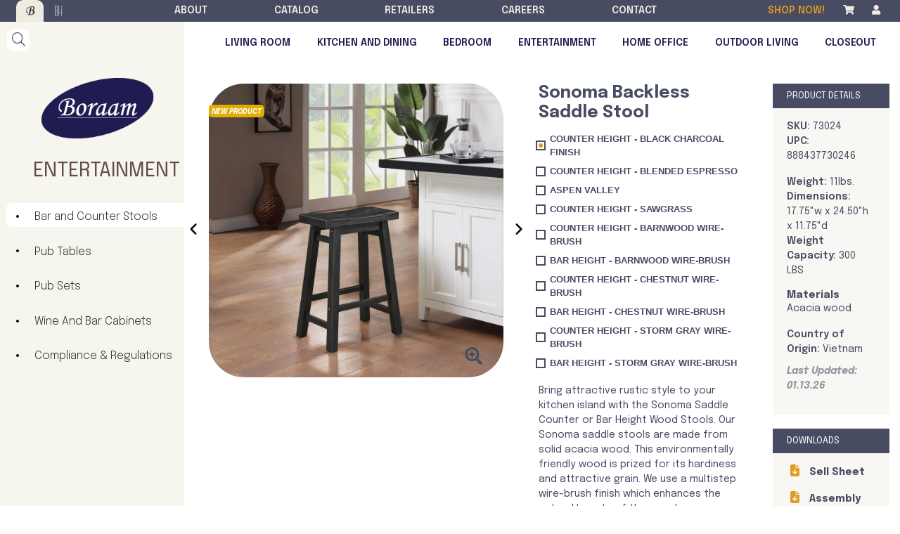

--- FILE ---
content_type: text/html; charset=UTF-8
request_url: https://boraamindustries.com/boraam/sonoma-saddle-stool/
body_size: 27967
content:
<!doctype html><html dir="ltr" lang="en-US"><head><meta charset="utf-8"><meta http-equiv="x-ua-compatible" content="ie=edge"><meta name="viewport" content="width=device-width, initial-scale=1"><link rel="stylesheet" href="https://pro.fontawesome.com/releases/v5.10.2/css/all.css" integrity="sha384-XxNLWSzCxOe/CFcHcAiJAZ7LarLmw3f4975gOO6QkxvULbGGNDoSOTzItGUG++Q+" crossorigin="anonymous"><title>Sonoma Backless Saddle Stool | Boraam Industries</title><meta name="robots" content="max-snippet:-1, max-image-preview:large, max-video-preview:-1" /><meta name="author" content="Kang"/><link rel="canonical" href="https://boraamindustries.com/boraam/sonoma-saddle-stool/" /><meta name="generator" content="All in One SEO (AIOSEO) 4.9.3" /> <script type="application/ld+json" class="aioseo-schema">{"@context":"https:\/\/schema.org","@graph":[{"@type":"BreadcrumbList","@id":"https:\/\/boraamindustries.com\/boraam\/sonoma-saddle-stool\/#breadcrumblist","itemListElement":[{"@type":"ListItem","@id":"https:\/\/boraamindustries.com#listItem","position":1,"name":"Home","item":"https:\/\/boraamindustries.com","nextItem":{"@type":"ListItem","@id":"https:\/\/boraamindustries.com\/boraam\/#listItem","name":"Boraam Products"}},{"@type":"ListItem","@id":"https:\/\/boraamindustries.com\/boraam\/#listItem","position":2,"name":"Boraam Products","item":"https:\/\/boraamindustries.com\/boraam\/","nextItem":{"@type":"ListItem","@id":"\/available_finishes\/sonoma-blended\/#listItem","name":"Sonoma Blended"},"previousItem":{"@type":"ListItem","@id":"https:\/\/boraamindustries.com#listItem","name":"Home"}},{"@type":"ListItem","@id":"\/available_finishes\/sonoma-blended\/#listItem","position":3,"name":"Sonoma Blended","item":"\/available_finishes\/sonoma-blended\/","nextItem":{"@type":"ListItem","@id":"https:\/\/boraamindustries.com\/boraam\/sonoma-saddle-stool\/#listItem","name":"Sonoma Backless Saddle Stool"},"previousItem":{"@type":"ListItem","@id":"https:\/\/boraamindustries.com\/boraam\/#listItem","name":"Boraam Products"}},{"@type":"ListItem","@id":"https:\/\/boraamindustries.com\/boraam\/sonoma-saddle-stool\/#listItem","position":4,"name":"Sonoma Backless Saddle Stool","previousItem":{"@type":"ListItem","@id":"\/available_finishes\/sonoma-blended\/#listItem","name":"Sonoma Blended"}}]},{"@type":"Organization","@id":"https:\/\/boraamindustries.com\/#organization","name":"Boraam Industries","description":"Style and value in home furnishings","url":"https:\/\/boraamindustries.com\/"},{"@type":"Person","@id":"https:\/\/boraamindustries.com\/author\/kang\/#author","url":"https:\/\/boraamindustries.com\/author\/kang\/","name":"Kang"},{"@type":"WebPage","@id":"https:\/\/boraamindustries.com\/boraam\/sonoma-saddle-stool\/#webpage","url":"https:\/\/boraamindustries.com\/boraam\/sonoma-saddle-stool\/","name":"Sonoma Backless Saddle Stool | Boraam Industries","inLanguage":"en-US","isPartOf":{"@id":"https:\/\/boraamindustries.com\/#website"},"breadcrumb":{"@id":"https:\/\/boraamindustries.com\/boraam\/sonoma-saddle-stool\/#breadcrumblist"},"author":{"@id":"https:\/\/boraamindustries.com\/author\/kang\/#author"},"creator":{"@id":"https:\/\/boraamindustries.com\/author\/kang\/#author"},"image":{"@type":"ImageObject","url":"\/wp-content\/uploads\/2022\/75124-LS-new-structure-scaled.jpg","@id":"https:\/\/boraamindustries.com\/boraam\/sonoma-saddle-stool\/#mainImage","width":2560,"height":2560},"primaryImageOfPage":{"@id":"https:\/\/boraamindustries.com\/boraam\/sonoma-saddle-stool\/#mainImage"},"datePublished":"2018-09-07T17:06:34-05:00","dateModified":"2026-01-13T10:12:03-06:00"},{"@type":"WebSite","@id":"https:\/\/boraamindustries.com\/#website","url":"https:\/\/boraamindustries.com\/","name":"Boraam Industries","description":"Style and value in home furnishings","inLanguage":"en-US","publisher":{"@id":"https:\/\/boraamindustries.com\/#organization"}}]}</script>  <script>window._wca = window._wca || [];</script> <link rel='dns-prefetch' href='//stats.wp.com' /><style id='wp-img-auto-sizes-contain-inline-css' type='text/css'>img:is([sizes=auto i],[sizes^="auto," i]){contain-intrinsic-size:3000px 1500px}
/*# sourceURL=wp-img-auto-sizes-contain-inline-css */</style><link rel="stylesheet" href="/wp-content/plugins/litespeed-cache/assets/css/litespeed-dummy.css?ver=6.9"><link rel="stylesheet" href="/wp-includes/css/dist/block-library/style.min.css?ver=6.9"><style id='global-styles-inline-css' type='text/css'>:root{--wp--preset--aspect-ratio--square: 1;--wp--preset--aspect-ratio--4-3: 4/3;--wp--preset--aspect-ratio--3-4: 3/4;--wp--preset--aspect-ratio--3-2: 3/2;--wp--preset--aspect-ratio--2-3: 2/3;--wp--preset--aspect-ratio--16-9: 16/9;--wp--preset--aspect-ratio--9-16: 9/16;--wp--preset--color--black: #000000;--wp--preset--color--cyan-bluish-gray: #abb8c3;--wp--preset--color--white: #ffffff;--wp--preset--color--pale-pink: #f78da7;--wp--preset--color--vivid-red: #cf2e2e;--wp--preset--color--luminous-vivid-orange: #ff6900;--wp--preset--color--luminous-vivid-amber: #fcb900;--wp--preset--color--light-green-cyan: #7bdcb5;--wp--preset--color--vivid-green-cyan: #00d084;--wp--preset--color--pale-cyan-blue: #8ed1fc;--wp--preset--color--vivid-cyan-blue: #0693e3;--wp--preset--color--vivid-purple: #9b51e0;--wp--preset--gradient--vivid-cyan-blue-to-vivid-purple: linear-gradient(135deg,rgb(6,147,227) 0%,rgb(155,81,224) 100%);--wp--preset--gradient--light-green-cyan-to-vivid-green-cyan: linear-gradient(135deg,rgb(122,220,180) 0%,rgb(0,208,130) 100%);--wp--preset--gradient--luminous-vivid-amber-to-luminous-vivid-orange: linear-gradient(135deg,rgb(252,185,0) 0%,rgb(255,105,0) 100%);--wp--preset--gradient--luminous-vivid-orange-to-vivid-red: linear-gradient(135deg,rgb(255,105,0) 0%,rgb(207,46,46) 100%);--wp--preset--gradient--very-light-gray-to-cyan-bluish-gray: linear-gradient(135deg,rgb(238,238,238) 0%,rgb(169,184,195) 100%);--wp--preset--gradient--cool-to-warm-spectrum: linear-gradient(135deg,rgb(74,234,220) 0%,rgb(151,120,209) 20%,rgb(207,42,186) 40%,rgb(238,44,130) 60%,rgb(251,105,98) 80%,rgb(254,248,76) 100%);--wp--preset--gradient--blush-light-purple: linear-gradient(135deg,rgb(255,206,236) 0%,rgb(152,150,240) 100%);--wp--preset--gradient--blush-bordeaux: linear-gradient(135deg,rgb(254,205,165) 0%,rgb(254,45,45) 50%,rgb(107,0,62) 100%);--wp--preset--gradient--luminous-dusk: linear-gradient(135deg,rgb(255,203,112) 0%,rgb(199,81,192) 50%,rgb(65,88,208) 100%);--wp--preset--gradient--pale-ocean: linear-gradient(135deg,rgb(255,245,203) 0%,rgb(182,227,212) 50%,rgb(51,167,181) 100%);--wp--preset--gradient--electric-grass: linear-gradient(135deg,rgb(202,248,128) 0%,rgb(113,206,126) 100%);--wp--preset--gradient--midnight: linear-gradient(135deg,rgb(2,3,129) 0%,rgb(40,116,252) 100%);--wp--preset--font-size--small: 13px;--wp--preset--font-size--medium: 20px;--wp--preset--font-size--large: 36px;--wp--preset--font-size--x-large: 42px;--wp--preset--spacing--20: 0.44rem;--wp--preset--spacing--30: 0.67rem;--wp--preset--spacing--40: 1rem;--wp--preset--spacing--50: 1.5rem;--wp--preset--spacing--60: 2.25rem;--wp--preset--spacing--70: 3.38rem;--wp--preset--spacing--80: 5.06rem;--wp--preset--shadow--natural: 6px 6px 9px rgba(0, 0, 0, 0.2);--wp--preset--shadow--deep: 12px 12px 50px rgba(0, 0, 0, 0.4);--wp--preset--shadow--sharp: 6px 6px 0px rgba(0, 0, 0, 0.2);--wp--preset--shadow--outlined: 6px 6px 0px -3px rgb(255, 255, 255), 6px 6px rgb(0, 0, 0);--wp--preset--shadow--crisp: 6px 6px 0px rgb(0, 0, 0);}:where(.is-layout-flex){gap: 0.5em;}:where(.is-layout-grid){gap: 0.5em;}body .is-layout-flex{display: flex;}.is-layout-flex{flex-wrap: wrap;align-items: center;}.is-layout-flex > :is(*, div){margin: 0;}body .is-layout-grid{display: grid;}.is-layout-grid > :is(*, div){margin: 0;}:where(.wp-block-columns.is-layout-flex){gap: 2em;}:where(.wp-block-columns.is-layout-grid){gap: 2em;}:where(.wp-block-post-template.is-layout-flex){gap: 1.25em;}:where(.wp-block-post-template.is-layout-grid){gap: 1.25em;}.has-black-color{color: var(--wp--preset--color--black) !important;}.has-cyan-bluish-gray-color{color: var(--wp--preset--color--cyan-bluish-gray) !important;}.has-white-color{color: var(--wp--preset--color--white) !important;}.has-pale-pink-color{color: var(--wp--preset--color--pale-pink) !important;}.has-vivid-red-color{color: var(--wp--preset--color--vivid-red) !important;}.has-luminous-vivid-orange-color{color: var(--wp--preset--color--luminous-vivid-orange) !important;}.has-luminous-vivid-amber-color{color: var(--wp--preset--color--luminous-vivid-amber) !important;}.has-light-green-cyan-color{color: var(--wp--preset--color--light-green-cyan) !important;}.has-vivid-green-cyan-color{color: var(--wp--preset--color--vivid-green-cyan) !important;}.has-pale-cyan-blue-color{color: var(--wp--preset--color--pale-cyan-blue) !important;}.has-vivid-cyan-blue-color{color: var(--wp--preset--color--vivid-cyan-blue) !important;}.has-vivid-purple-color{color: var(--wp--preset--color--vivid-purple) !important;}.has-black-background-color{background-color: var(--wp--preset--color--black) !important;}.has-cyan-bluish-gray-background-color{background-color: var(--wp--preset--color--cyan-bluish-gray) !important;}.has-white-background-color{background-color: var(--wp--preset--color--white) !important;}.has-pale-pink-background-color{background-color: var(--wp--preset--color--pale-pink) !important;}.has-vivid-red-background-color{background-color: var(--wp--preset--color--vivid-red) !important;}.has-luminous-vivid-orange-background-color{background-color: var(--wp--preset--color--luminous-vivid-orange) !important;}.has-luminous-vivid-amber-background-color{background-color: var(--wp--preset--color--luminous-vivid-amber) !important;}.has-light-green-cyan-background-color{background-color: var(--wp--preset--color--light-green-cyan) !important;}.has-vivid-green-cyan-background-color{background-color: var(--wp--preset--color--vivid-green-cyan) !important;}.has-pale-cyan-blue-background-color{background-color: var(--wp--preset--color--pale-cyan-blue) !important;}.has-vivid-cyan-blue-background-color{background-color: var(--wp--preset--color--vivid-cyan-blue) !important;}.has-vivid-purple-background-color{background-color: var(--wp--preset--color--vivid-purple) !important;}.has-black-border-color{border-color: var(--wp--preset--color--black) !important;}.has-cyan-bluish-gray-border-color{border-color: var(--wp--preset--color--cyan-bluish-gray) !important;}.has-white-border-color{border-color: var(--wp--preset--color--white) !important;}.has-pale-pink-border-color{border-color: var(--wp--preset--color--pale-pink) !important;}.has-vivid-red-border-color{border-color: var(--wp--preset--color--vivid-red) !important;}.has-luminous-vivid-orange-border-color{border-color: var(--wp--preset--color--luminous-vivid-orange) !important;}.has-luminous-vivid-amber-border-color{border-color: var(--wp--preset--color--luminous-vivid-amber) !important;}.has-light-green-cyan-border-color{border-color: var(--wp--preset--color--light-green-cyan) !important;}.has-vivid-green-cyan-border-color{border-color: var(--wp--preset--color--vivid-green-cyan) !important;}.has-pale-cyan-blue-border-color{border-color: var(--wp--preset--color--pale-cyan-blue) !important;}.has-vivid-cyan-blue-border-color{border-color: var(--wp--preset--color--vivid-cyan-blue) !important;}.has-vivid-purple-border-color{border-color: var(--wp--preset--color--vivid-purple) !important;}.has-vivid-cyan-blue-to-vivid-purple-gradient-background{background: var(--wp--preset--gradient--vivid-cyan-blue-to-vivid-purple) !important;}.has-light-green-cyan-to-vivid-green-cyan-gradient-background{background: var(--wp--preset--gradient--light-green-cyan-to-vivid-green-cyan) !important;}.has-luminous-vivid-amber-to-luminous-vivid-orange-gradient-background{background: var(--wp--preset--gradient--luminous-vivid-amber-to-luminous-vivid-orange) !important;}.has-luminous-vivid-orange-to-vivid-red-gradient-background{background: var(--wp--preset--gradient--luminous-vivid-orange-to-vivid-red) !important;}.has-very-light-gray-to-cyan-bluish-gray-gradient-background{background: var(--wp--preset--gradient--very-light-gray-to-cyan-bluish-gray) !important;}.has-cool-to-warm-spectrum-gradient-background{background: var(--wp--preset--gradient--cool-to-warm-spectrum) !important;}.has-blush-light-purple-gradient-background{background: var(--wp--preset--gradient--blush-light-purple) !important;}.has-blush-bordeaux-gradient-background{background: var(--wp--preset--gradient--blush-bordeaux) !important;}.has-luminous-dusk-gradient-background{background: var(--wp--preset--gradient--luminous-dusk) !important;}.has-pale-ocean-gradient-background{background: var(--wp--preset--gradient--pale-ocean) !important;}.has-electric-grass-gradient-background{background: var(--wp--preset--gradient--electric-grass) !important;}.has-midnight-gradient-background{background: var(--wp--preset--gradient--midnight) !important;}.has-small-font-size{font-size: var(--wp--preset--font-size--small) !important;}.has-medium-font-size{font-size: var(--wp--preset--font-size--medium) !important;}.has-large-font-size{font-size: var(--wp--preset--font-size--large) !important;}.has-x-large-font-size{font-size: var(--wp--preset--font-size--x-large) !important;}
/*# sourceURL=global-styles-inline-css */</style><style id='classic-theme-styles-inline-css' type='text/css'>/*! This file is auto-generated */
.wp-block-button__link{color:#fff;background-color:#32373c;border-radius:9999px;box-shadow:none;text-decoration:none;padding:calc(.667em + 2px) calc(1.333em + 2px);font-size:1.125em}.wp-block-file__button{background:#32373c;color:#fff;text-decoration:none}
/*# sourceURL=/wp-includes/css/classic-themes.min.css */</style><link rel="stylesheet" href="/wp-content/plugins/woocommerce/assets/css/woocommerce-layout.css?ver=10.4.3"><style id='woocommerce-layout-inline-css' type='text/css'>.infinite-scroll .woocommerce-pagination {
		display: none;
	}
/*# sourceURL=woocommerce-layout-inline-css */</style><link rel="stylesheet" href="/wp-content/plugins/woocommerce/assets/css/woocommerce-smallscreen.css?ver=10.4.3" media="only screen and (max-width: 768px)"><link rel="stylesheet" href="/wp-content/plugins/woocommerce/assets/css/woocommerce.css?ver=10.4.3"><style id='woocommerce-inline-inline-css' type='text/css'>.woocommerce form .form-row .required { visibility: visible; }
/*# sourceURL=woocommerce-inline-inline-css */</style><link rel="stylesheet" href="/wp-content/plugins/wpdiscuz/themes/default/style.css?ver=7.6.43"><style id='wpdiscuz-frontend-css-inline-css' type='text/css'>#wpdcom .wpd-blog-administrator .wpd-comment-label{color:#ffffff;background-color:#474C63;border:none}#wpdcom .wpd-blog-administrator .wpd-comment-author, #wpdcom .wpd-blog-administrator .wpd-comment-author a{color:#474C63}#wpdcom.wpd-layout-1 .wpd-comment .wpd-blog-administrator .wpd-avatar img{border-color:#474C63}#wpdcom.wpd-layout-2 .wpd-comment.wpd-reply .wpd-comment-wrap.wpd-blog-administrator{border-left:3px solid #474C63}#wpdcom.wpd-layout-2 .wpd-comment .wpd-blog-administrator .wpd-avatar img{border-bottom-color:#474C63}#wpdcom.wpd-layout-3 .wpd-blog-administrator .wpd-comment-subheader{border-top:1px dashed #474C63}#wpdcom.wpd-layout-3 .wpd-reply .wpd-blog-administrator .wpd-comment-right{border-left:1px solid #474C63}#wpdcom .wpd-blog-author .wpd-comment-label{color:#ffffff;background-color:#474C63;border:none}#wpdcom .wpd-blog-author .wpd-comment-author, #wpdcom .wpd-blog-author .wpd-comment-author a{color:#474C63}#wpdcom.wpd-layout-1 .wpd-comment .wpd-blog-author .wpd-avatar img{border-color:#474C63}#wpdcom.wpd-layout-2 .wpd-comment .wpd-blog-author .wpd-avatar img{border-bottom-color:#474C63}#wpdcom.wpd-layout-3 .wpd-blog-author .wpd-comment-subheader{border-top:1px dashed #474C63}#wpdcom.wpd-layout-3 .wpd-reply .wpd-blog-author .wpd-comment-right{border-left:1px solid #474C63}#wpdcom .wpd-blog-contributor .wpd-comment-label{color:#ffffff;background-color:#474C63;border:none}#wpdcom .wpd-blog-contributor .wpd-comment-author, #wpdcom .wpd-blog-contributor .wpd-comment-author a{color:#474C63}#wpdcom.wpd-layout-1 .wpd-comment .wpd-blog-contributor .wpd-avatar img{border-color:#474C63}#wpdcom.wpd-layout-2 .wpd-comment .wpd-blog-contributor .wpd-avatar img{border-bottom-color:#474C63}#wpdcom.wpd-layout-3 .wpd-blog-contributor .wpd-comment-subheader{border-top:1px dashed #474C63}#wpdcom.wpd-layout-3 .wpd-reply .wpd-blog-contributor .wpd-comment-right{border-left:1px solid #474C63}#wpdcom .wpd-blog-distributor .wpd-comment-label{color:#ffffff;background-color:#474C63;border:none}#wpdcom .wpd-blog-distributor .wpd-comment-author, #wpdcom .wpd-blog-distributor .wpd-comment-author a{color:#474C63}#wpdcom.wpd-layout-1 .wpd-comment .wpd-blog-distributor .wpd-avatar img{border-color:#474C63}#wpdcom.wpd-layout-2 .wpd-comment .wpd-blog-distributor .wpd-avatar img{border-bottom-color:#474C63}#wpdcom.wpd-layout-3 .wpd-blog-distributor .wpd-comment-subheader{border-top:1px dashed #474C63}#wpdcom.wpd-layout-3 .wpd-reply .wpd-blog-distributor .wpd-comment-right{border-left:1px solid #474C63}#wpdcom .wpd-blog-editor .wpd-comment-label{color:#ffffff;background-color:#474C63;border:none}#wpdcom .wpd-blog-editor .wpd-comment-author, #wpdcom .wpd-blog-editor .wpd-comment-author a{color:#474C63}#wpdcom.wpd-layout-1 .wpd-comment .wpd-blog-editor .wpd-avatar img{border-color:#474C63}#wpdcom.wpd-layout-2 .wpd-comment.wpd-reply .wpd-comment-wrap.wpd-blog-editor{border-left:3px solid #474C63}#wpdcom.wpd-layout-2 .wpd-comment .wpd-blog-editor .wpd-avatar img{border-bottom-color:#474C63}#wpdcom.wpd-layout-3 .wpd-blog-editor .wpd-comment-subheader{border-top:1px dashed #474C63}#wpdcom.wpd-layout-3 .wpd-reply .wpd-blog-editor .wpd-comment-right{border-left:1px solid #474C63}#wpdcom .wpd-blog-employee .wpd-comment-label{color:#ffffff;background-color:#474C63;border:none}#wpdcom .wpd-blog-employee .wpd-comment-author, #wpdcom .wpd-blog-employee .wpd-comment-author a{color:#474C63}#wpdcom.wpd-layout-1 .wpd-comment .wpd-blog-employee .wpd-avatar img{border-color:#474C63}#wpdcom.wpd-layout-2 .wpd-comment .wpd-blog-employee .wpd-avatar img{border-bottom-color:#474C63}#wpdcom.wpd-layout-3 .wpd-blog-employee .wpd-comment-subheader{border-top:1px dashed #474C63}#wpdcom.wpd-layout-3 .wpd-reply .wpd-blog-employee .wpd-comment-right{border-left:1px solid #474C63}#wpdcom .wpd-blog-subscriber .wpd-comment-label{color:#ffffff;background-color:#474C63;border:none}#wpdcom .wpd-blog-subscriber .wpd-comment-author, #wpdcom .wpd-blog-subscriber .wpd-comment-author a{color:#474C63}#wpdcom.wpd-layout-2 .wpd-comment .wpd-blog-subscriber .wpd-avatar img{border-bottom-color:#474C63}#wpdcom.wpd-layout-3 .wpd-blog-subscriber .wpd-comment-subheader{border-top:1px dashed #474C63}#wpdcom .wpd-blog-customer .wpd-comment-label{color:#ffffff;background-color:#00B38F;border:none}#wpdcom .wpd-blog-customer .wpd-comment-author, #wpdcom .wpd-blog-customer .wpd-comment-author a{color:#00B38F}#wpdcom.wpd-layout-1 .wpd-comment .wpd-blog-customer .wpd-avatar img{border-color:#00B38F}#wpdcom.wpd-layout-2 .wpd-comment .wpd-blog-customer .wpd-avatar img{border-bottom-color:#00B38F}#wpdcom.wpd-layout-3 .wpd-blog-customer .wpd-comment-subheader{border-top:1px dashed #00B38F}#wpdcom.wpd-layout-3 .wpd-reply .wpd-blog-customer .wpd-comment-right{border-left:1px solid #00B38F}#wpdcom .wpd-blog-shop_manager .wpd-comment-label{color:#ffffff;background-color:#00B38F;border:none}#wpdcom .wpd-blog-shop_manager .wpd-comment-author, #wpdcom .wpd-blog-shop_manager .wpd-comment-author a{color:#00B38F}#wpdcom.wpd-layout-1 .wpd-comment .wpd-blog-shop_manager .wpd-avatar img{border-color:#00B38F}#wpdcom.wpd-layout-2 .wpd-comment .wpd-blog-shop_manager .wpd-avatar img{border-bottom-color:#00B38F}#wpdcom.wpd-layout-3 .wpd-blog-shop_manager .wpd-comment-subheader{border-top:1px dashed #00B38F}#wpdcom.wpd-layout-3 .wpd-reply .wpd-blog-shop_manager .wpd-comment-right{border-left:1px solid #00B38F}#wpdcom .wpd-blog-post_author .wpd-comment-label{color:#ffffff;background-color:#474C63;border:none}#wpdcom .wpd-blog-post_author .wpd-comment-author, #wpdcom .wpd-blog-post_author .wpd-comment-author a{color:#474C63}#wpdcom .wpd-blog-post_author .wpd-avatar img{border-color:#474C63}#wpdcom.wpd-layout-1 .wpd-comment .wpd-blog-post_author .wpd-avatar img{border-color:#474C63}#wpdcom.wpd-layout-2 .wpd-comment.wpd-reply .wpd-comment-wrap.wpd-blog-post_author{border-left:3px solid #474C63}#wpdcom.wpd-layout-2 .wpd-comment .wpd-blog-post_author .wpd-avatar img{border-bottom-color:#474C63}#wpdcom.wpd-layout-3 .wpd-blog-post_author .wpd-comment-subheader{border-top:1px dashed #474C63}#wpdcom.wpd-layout-3 .wpd-reply .wpd-blog-post_author .wpd-comment-right{border-left:1px solid #474C63}#wpdcom .wpd-blog-guest .wpd-comment-label{color:#ffffff;background-color:#474C63;border:none}#wpdcom .wpd-blog-guest .wpd-comment-author, #wpdcom .wpd-blog-guest .wpd-comment-author a{color:#474C63}#wpdcom.wpd-layout-3 .wpd-blog-guest .wpd-comment-subheader{border-top:1px dashed #474C63}#comments, #respond, .comments-area, #wpdcom{}#wpdcom .ql-editor > *{color:#777777}#wpdcom .ql-editor::before{}#wpdcom .ql-toolbar{border:1px solid #DDDDDD;border-top:none}#wpdcom .ql-container{border:1px solid #DDDDDD;border-bottom:none}#wpdcom .wpd-form-row .wpdiscuz-item input[type="text"], #wpdcom .wpd-form-row .wpdiscuz-item input[type="email"], #wpdcom .wpd-form-row .wpdiscuz-item input[type="url"], #wpdcom .wpd-form-row .wpdiscuz-item input[type="color"], #wpdcom .wpd-form-row .wpdiscuz-item input[type="date"], #wpdcom .wpd-form-row .wpdiscuz-item input[type="datetime"], #wpdcom .wpd-form-row .wpdiscuz-item input[type="datetime-local"], #wpdcom .wpd-form-row .wpdiscuz-item input[type="month"], #wpdcom .wpd-form-row .wpdiscuz-item input[type="number"], #wpdcom .wpd-form-row .wpdiscuz-item input[type="time"], #wpdcom textarea, #wpdcom select{border:1px solid #DDDDDD;color:#777777}#wpdcom .wpd-form-row .wpdiscuz-item textarea{border:1px solid #DDDDDD}#wpdcom input::placeholder, #wpdcom textarea::placeholder, #wpdcom input::-moz-placeholder, #wpdcom textarea::-webkit-input-placeholder{}#wpdcom .wpd-comment-text{color:#777777}#wpdcom .wpd-thread-head .wpd-thread-info{border-bottom:2px solid #474C63}#wpdcom .wpd-thread-head .wpd-thread-info.wpd-reviews-tab svg{fill:#474C63}#wpdcom .wpd-thread-head .wpdiscuz-user-settings{border-bottom:2px solid #474C63}#wpdcom .wpd-thread-head .wpdiscuz-user-settings:hover{color:#474C63}#wpdcom .wpd-comment .wpd-follow-link:hover{color:#474C63}#wpdcom .wpd-comment-status .wpd-sticky{color:#474C63}#wpdcom .wpd-thread-filter .wpdf-active{color:#474C63;border-bottom-color:#474C63}#wpdcom .wpd-comment-info-bar{border:1px dashed #6c7083;background:#edeef0}#wpdcom .wpd-comment-info-bar .wpd-current-view i{color:#474C63}#wpdcom .wpd-filter-view-all:hover{background:#474C63}#wpdcom .wpdiscuz-item .wpdiscuz-rating > label{color:#DDDDDD}#wpdcom .wpdiscuz-item .wpdiscuz-rating:not(:checked) > label:hover, .wpdiscuz-rating:not(:checked) > label:hover ~ label{}#wpdcom .wpdiscuz-item .wpdiscuz-rating > input ~ label:hover, #wpdcom .wpdiscuz-item .wpdiscuz-rating > input:not(:checked) ~ label:hover ~ label, #wpdcom .wpdiscuz-item .wpdiscuz-rating > input:not(:checked) ~ label:hover ~ label{color:#FFED85}#wpdcom .wpdiscuz-item .wpdiscuz-rating > input:checked ~ label:hover, #wpdcom .wpdiscuz-item .wpdiscuz-rating > input:checked ~ label:hover, #wpdcom .wpdiscuz-item .wpdiscuz-rating > label:hover ~ input:checked ~ label, #wpdcom .wpdiscuz-item .wpdiscuz-rating > input:checked + label:hover ~ label, #wpdcom .wpdiscuz-item .wpdiscuz-rating > input:checked ~ label:hover ~ label, .wpd-custom-field .wcf-active-star, #wpdcom .wpdiscuz-item .wpdiscuz-rating > input:checked ~ label{color:#FFD700}#wpd-post-rating .wpd-rating-wrap .wpd-rating-stars svg .wpd-star{fill:#DDDDDD}#wpd-post-rating .wpd-rating-wrap .wpd-rating-stars svg .wpd-active{fill:#FFD700}#wpd-post-rating .wpd-rating-wrap .wpd-rate-starts svg .wpd-star{fill:#DDDDDD}#wpd-post-rating .wpd-rating-wrap .wpd-rate-starts:hover svg .wpd-star{fill:#FFED85}#wpd-post-rating.wpd-not-rated .wpd-rating-wrap .wpd-rate-starts svg:hover ~ svg .wpd-star{fill:#DDDDDD}.wpdiscuz-post-rating-wrap .wpd-rating .wpd-rating-wrap .wpd-rating-stars svg .wpd-star{fill:#DDDDDD}.wpdiscuz-post-rating-wrap .wpd-rating .wpd-rating-wrap .wpd-rating-stars svg .wpd-active{fill:#FFD700}#wpdcom .wpd-comment .wpd-follow-active{color:#ff7a00}#wpdcom .page-numbers{color:#555;border:#555 1px solid}#wpdcom span.current{background:#555}#wpdcom.wpd-layout-1 .wpd-new-loaded-comment > .wpd-comment-wrap > .wpd-comment-right{background:#FFFAD6}#wpdcom.wpd-layout-2 .wpd-new-loaded-comment.wpd-comment > .wpd-comment-wrap > .wpd-comment-right{background:#FFFAD6}#wpdcom.wpd-layout-2 .wpd-new-loaded-comment.wpd-comment.wpd-reply > .wpd-comment-wrap > .wpd-comment-right{background:transparent}#wpdcom.wpd-layout-2 .wpd-new-loaded-comment.wpd-comment.wpd-reply > .wpd-comment-wrap{background:#FFFAD6}#wpdcom.wpd-layout-3 .wpd-new-loaded-comment.wpd-comment > .wpd-comment-wrap > .wpd-comment-right{background:#FFFAD6}#wpdcom .wpd-follow:hover i, #wpdcom .wpd-unfollow:hover i, #wpdcom .wpd-comment .wpd-follow-active:hover i{color:#474C63}#wpdcom .wpdiscuz-readmore{cursor:pointer;color:#474C63}.wpd-custom-field .wcf-pasiv-star, #wpcomm .wpdiscuz-item .wpdiscuz-rating > label{color:#DDDDDD}.wpd-wrapper .wpd-list-item.wpd-active{border-top:3px solid #474C63}#wpdcom.wpd-layout-2 .wpd-comment.wpd-reply.wpd-unapproved-comment .wpd-comment-wrap{border-left:3px solid #FFFAD6}#wpdcom.wpd-layout-3 .wpd-comment.wpd-reply.wpd-unapproved-comment .wpd-comment-right{border-left:1px solid #FFFAD6}#wpdcom .wpd-prim-button{background-color:#624B48;color:#FFFFFF}#wpdcom .wpd_label__check i.wpdicon-on{color:#624B48;border:1px solid #b1a5a4}#wpd-bubble-wrapper #wpd-bubble-all-comments-count{color:#1DB99A}#wpd-bubble-wrapper > div{background-color:#1DB99A}#wpd-bubble-wrapper > #wpd-bubble #wpd-bubble-add-message{background-color:#1DB99A}#wpd-bubble-wrapper > #wpd-bubble #wpd-bubble-add-message::before{border-left-color:#1DB99A;border-right-color:#1DB99A}#wpd-bubble-wrapper.wpd-right-corner > #wpd-bubble #wpd-bubble-add-message::before{border-left-color:#1DB99A;border-right-color:#1DB99A}.wpd-inline-icon-wrapper path.wpd-inline-icon-first{fill:#1DB99A}.wpd-inline-icon-count{background-color:#1DB99A}.wpd-inline-icon-count::before{border-right-color:#1DB99A}.wpd-inline-form-wrapper::before{border-bottom-color:#1DB99A}.wpd-inline-form-question{background-color:#1DB99A}.wpd-inline-form{background-color:#1DB99A}.wpd-last-inline-comments-wrapper{border-color:#1DB99A}.wpd-last-inline-comments-wrapper::before{border-bottom-color:#1DB99A}.wpd-last-inline-comments-wrapper .wpd-view-all-inline-comments{background:#1DB99A}.wpd-last-inline-comments-wrapper .wpd-view-all-inline-comments:hover,.wpd-last-inline-comments-wrapper .wpd-view-all-inline-comments:active,.wpd-last-inline-comments-wrapper .wpd-view-all-inline-comments:focus{background-color:#1DB99A}#wpdcom .ql-snow .ql-tooltip[data-mode="link"]::before{content:"Enter link:"}#wpdcom .ql-snow .ql-tooltip.ql-editing a.ql-action::after{content:"Save"}.comments-area{width:auto}
/*# sourceURL=wpdiscuz-frontend-css-inline-css */</style><link rel="stylesheet" href="/wp-content/plugins/wpdiscuz/assets/third-party/font-awesome-5.13.0/css/fa.min.css?ver=7.6.43"><link rel="stylesheet" href="/wp-content/plugins/wpdiscuz/assets/css/wpdiscuz-combo.min.css?ver=6.9"><link rel="stylesheet" href="/wp-includes/css/dashicons.min.css?ver=6.9"><link rel="stylesheet" href="/wp-content/plugins/advanced-custom-fields-pro/assets/build/css/acf-global.min.css?ver=6.7.0.2"><link rel="stylesheet" href="/wp-content/plugins/advanced-custom-fields-pro/assets/build/css/acf-input.min.css?ver=6.7.0.2"><link rel="stylesheet" href="/wp-content/plugins/advanced-custom-fields-pro/assets/build/css/pro/acf-pro-input.min.css?ver=6.7.0.2"><link rel="stylesheet" href="/wp-content/plugins/woocommerce/assets/css/select2.css?ver=10.4.3"><link rel="stylesheet" href="/wp-content/plugins/advanced-custom-fields-pro/assets/inc/datepicker/jquery-ui.min.css?ver=1.11.4"><link rel="stylesheet" href="/wp-content/plugins/advanced-custom-fields-pro/assets/inc/timepicker/jquery-ui-timepicker-addon.min.css?ver=1.6.1"><link rel="stylesheet" href="/wp-admin/css/color-picker.min.css?ver=6.9"><link rel="stylesheet" href="/wp-content/themes/boraam/dist/styles/main-e10462025f.css"><link rel="stylesheet" href="/wp-content/themes/boraam/dist/styles/studio12.css?ver=1.0.0"><link rel="stylesheet" href="/wp-content/themes/boraam/dist/styles/woocomerce-studio12.css?ver=6.9"> <script type="text/javascript" src="https://code.jquery.com/jquery-3.7.1.min.js" id="jquery-js"></script> <script>window.jQuery || document.write('<script src="/wp-includes/js/jquery/jquery.js"><\/script>')</script> <script type="text/javascript" src="/wp-content/plugins/woocommerce/assets/js/jquery-blockui/jquery.blockUI.min.js?ver=2.7.0-wc.10.4.3" id="wc-jquery-blockui-js" defer="defer" data-wp-strategy="defer"></script> <script type="text/javascript" id="wc-add-to-cart-js-extra">/*  */
var wc_add_to_cart_params = {"ajax_url":"/wp-admin/admin-ajax.php","wc_ajax_url":"/?wc-ajax=%%endpoint%%","i18n_view_cart":"View cart","cart_url":"https://boraamindustries.com/cart/","is_cart":"","cart_redirect_after_add":"no"};
//# sourceURL=wc-add-to-cart-js-extra
/*  */</script> <script type="text/javascript" src="/wp-content/plugins/woocommerce/assets/js/frontend/add-to-cart.min.js?ver=10.4.3" id="wc-add-to-cart-js" defer="defer" data-wp-strategy="defer"></script> <script type="text/javascript" src="/wp-content/plugins/woocommerce/assets/js/js-cookie/js.cookie.min.js?ver=2.1.4-wc.10.4.3" id="wc-js-cookie-js" defer="defer" data-wp-strategy="defer"></script> <script type="text/javascript" id="woocommerce-js-extra">/*  */
var woocommerce_params = {"ajax_url":"/wp-admin/admin-ajax.php","wc_ajax_url":"/?wc-ajax=%%endpoint%%","i18n_password_show":"Show password","i18n_password_hide":"Hide password"};
//# sourceURL=woocommerce-js-extra
/*  */</script> <script type="text/javascript" src="/wp-content/plugins/woocommerce/assets/js/frontend/woocommerce.min.js?ver=10.4.3" id="woocommerce-js" defer="defer" data-wp-strategy="defer"></script> <script type="text/javascript" id="WCPAY_ASSETS-js-extra">/*  */
var wcpayAssets = {"url":"https://boraamindustries.com/wp-content/plugins/woocommerce-payments/dist/"};
//# sourceURL=WCPAY_ASSETS-js-extra
/*  */</script> <script type="text/javascript" src="https://stats.wp.com/s-202603.js" id="woocommerce-analytics-js" defer="defer" data-wp-strategy="defer"></script> <script type="text/javascript" id="image_zoom-frontend-js-extra">/*  */
var IZ = {"options":{"lensShape":"round","zoomType":"lens","lensSize":250,"borderSize":1,"borderColour":"#ffffff","cursor":"crosshair","lensFadeIn":500,"lensFadeOut":500,"tint":"true","tintColour":"#ffffff","tintOpacity":0.1,"customText":"","customTextSize":12,"customTextColor":"#cccccc","customTextVAlign":"bottom","customTextAlign":"right"},"with_woocommerce":"1","exchange_thumbnails":"1","enable_mobile":"0","woo_categories":"0","force_attachments":"0","enable_lightbox_zoom":"0","custom_class":"","flexslider":"","owl":".WP-Image-Zoom","flickity":"","swiper":"","slick":"","huge_it_gallery":"","search_filter_pro":"0","remove_lightbox_thumbnails":"1","remove_lightbox":"1","woo_slider":"1"};
//# sourceURL=image_zoom-frontend-js-extra
/*  */</script> <script type="text/javascript" src="/wp-content/plugins/wp-image-zoooom-pro/assets/dist/image_zoom-frontend.min.js?ver=1.61" id="image_zoom-frontend-js"></script> <script type="text/javascript" src="/wp-includes/js/jquery/ui/core.min.js?ver=1.13.3" id="jquery-ui-core-js"></script> <script type="text/javascript" src="/wp-includes/js/jquery/ui/mouse.min.js?ver=1.13.3" id="jquery-ui-mouse-js"></script> <script type="text/javascript" src="/wp-includes/js/jquery/ui/sortable.min.js?ver=1.13.3" id="jquery-ui-sortable-js"></script> <script type="text/javascript" src="/wp-includes/js/jquery/ui/resizable.min.js?ver=1.13.3" id="jquery-ui-resizable-js"></script> <script type="text/javascript" src="/wp-content/plugins/advanced-custom-fields-pro/assets/build/js/acf.min.js?ver=6.7.0.2" id="acf-js"></script> <script type="text/javascript" src="/wp-includes/js/dist/dom-ready.min.js?ver=f77871ff7694fffea381" id="wp-dom-ready-js"></script> <script type="text/javascript" src="/wp-includes/js/dist/hooks.min.js?ver=dd5603f07f9220ed27f1" id="wp-hooks-js"></script> <script type="text/javascript" src="/wp-includes/js/dist/i18n.min.js?ver=c26c3dc7bed366793375" id="wp-i18n-js"></script> <script type="text/javascript" id="wp-i18n-js-after">/*  */
wp.i18n.setLocaleData( { "text direction\u0004ltr": [ "ltr" ] } );
//# sourceURL=wp-i18n-js-after
/*  */</script> <script type="text/javascript" src="/wp-includes/js/dist/a11y.min.js?ver=cb460b4676c94bd228ed" id="wp-a11y-js"></script> <script type="text/javascript" src="/wp-content/plugins/advanced-custom-fields-pro/assets/build/js/acf-input.min.js?ver=6.7.0.2" id="acf-input-js"></script> <script type="text/javascript" src="/wp-content/plugins/advanced-custom-fields-pro/assets/build/js/pro/acf-pro-input.min.js?ver=6.7.0.2" id="acf-pro-input-js"></script> <script type="text/javascript" src="/wp-content/plugins/advanced-custom-fields-pro/assets/build/js/pro/acf-pro-ui-options-page.min.js?ver=6.7.0.2" id="acf-pro-ui-options-page-js"></script> <script type="text/javascript" src="/wp-content/plugins/woocommerce/assets/js/select2/select2.full.min.js?ver=4.0.3-wc.10.4.3" id="wc-select2-js" defer="defer" data-wp-strategy="defer"></script> <script type="text/javascript" src="/wp-includes/js/jquery/ui/datepicker.min.js?ver=1.13.3" id="jquery-ui-datepicker-js"></script> <script type="text/javascript" id="jquery-ui-datepicker-js-after">/*  */
jQuery(function(jQuery){jQuery.datepicker.setDefaults({"closeText":"Close","currentText":"Today","monthNames":["January","February","March","April","May","June","July","August","September","October","November","December"],"monthNamesShort":["Jan","Feb","Mar","Apr","May","Jun","Jul","Aug","Sep","Oct","Nov","Dec"],"nextText":"Next","prevText":"Previous","dayNames":["Sunday","Monday","Tuesday","Wednesday","Thursday","Friday","Saturday"],"dayNamesShort":["Sun","Mon","Tue","Wed","Thu","Fri","Sat"],"dayNamesMin":["S","M","T","W","T","F","S"],"dateFormat":"MM d, yy","firstDay":1,"isRTL":false});});
//# sourceURL=jquery-ui-datepicker-js-after
/*  */</script> <script type="text/javascript" src="/wp-content/plugins/advanced-custom-fields-pro/assets/inc/timepicker/jquery-ui-timepicker-addon.min.js?ver=1.6.1" id="acf-timepicker-js"></script> <script type="text/javascript" src="/wp-includes/js/jquery/ui/draggable.min.js?ver=1.13.3" id="jquery-ui-draggable-js"></script> <script type="text/javascript" src="/wp-includes/js/jquery/ui/slider.min.js?ver=1.13.3" id="jquery-ui-slider-js"></script> <script type="text/javascript" src="/wp-includes/js/jquery/jquery.ui.touch-punch.js?ver=0.2.2" id="jquery-touch-punch-js"></script> <script type="text/javascript" src="/wp-admin/js/iris.min.js?ver=1.0.7" id="iris-js"></script> <script type="text/javascript" src="/wp-admin/js/color-picker.min.js?ver=6.9" id="wp-color-picker-js"></script> <script type="text/javascript" src="/wp-content/plugins/advanced-custom-fields-pro/assets/inc/color-picker-alpha/wp-color-picker-alpha.js?ver=3.0.0" id="acf-color-picker-alpha-js"></script> <script type="text/javascript" id="dev-js-js-extra">/*  */
var ajax_object = {"ajax_url":"https://boraamindustries.com/wp-admin/admin-ajax.php"};
//# sourceURL=dev-js-js-extra
/*  */</script> <script type="text/javascript" src="/wp-content/themes/boraam/js/dev.js?ver=1.0.0" id="dev-js-js"></script> <script>window.wc_ga_pro = {};

			window.wc_ga_pro.ajax_url = 'https://boraamindustries.com/wp-admin/admin-ajax.php';

			window.wc_ga_pro.available_gateways = {"woocommerce_payments":"Card"};

			// interpolate json by replacing placeholders with variables (only used by UA tracking)
			window.wc_ga_pro.interpolate_json = function( object, variables ) {

				if ( ! variables ) {
					return object;
				}

				let j = JSON.stringify( object );

				for ( let k in variables ) {
					j = j.split( '{$' + k + '}' ).join( variables[ k ] );
				}

				return JSON.parse( j );
			};

			// return the title for a payment gateway
			window.wc_ga_pro.get_payment_method_title = function( payment_method ) {
				return window.wc_ga_pro.available_gateways[ payment_method ] || payment_method;
			};

			// check if an email is valid
			window.wc_ga_pro.is_valid_email = function( email ) {
				return /[^\s@]+@[^\s@]+\.[^\s@]+/.test( email );
			};</script>  <script async src='https://www.googletagmanager.com/gtag/js?id=G-Y71QQ8J2XE&#038;l=dataLayer'></script> <script >window.dataLayer = window.dataLayer || [];

			function gtag() {
				dataLayer.push(arguments);
			}

			gtag('js', new Date());

			gtag('config', 'G-Y71QQ8J2XE', {"cookie_domain":"auto"});

			gtag('consent', 'default', {"analytics_storage":"denied","ad_storage":"denied","ad_user_data":"denied","ad_personalization":"denied","region":["AT","BE","BG","HR","CY","CZ","DK","EE","FI","FR","DE","GR","HU","IS","IE","IT","LV","LI","LT","LU","MT","NL","NO","PL","PT","RO","SK","SI","ES","SE","GB","CH"]});(function($) {
	$(function () {

		const consentMap = {
			statistics: [ 'analytics_storage' ],
			marketing: [ 'ad_storage', 'ad_user_data', 'ad_personalization' ]
		};

		// eslint-disable-next-line camelcase -- `wp_has_consent` is defined by the WP Consent API plugin.
		if ( typeof window.wp_has_consent === 'function' ) {
			console.log('has consent');

			// eslint-disable-next-line camelcase -- `wp_consent_type` is defined by the WP Consent API plugin.
			if ( window.wp_consent_type === undefined ) {
				window.wp_consent_type = 'optin';
			}

			const consentState = {};

			for ( const [ category, types ] of Object.entries( consentMap ) ) {
				// eslint-disable-next-line camelcase, no-undef -- `consent_api_get_cookie`, `constent_api` is defined by the WP Consent API plugin.
				if ( consent_api_get_cookie( window.consent_api.cookie_prefix + '_' + category ) !== '' ) {
					// eslint-disable-next-line camelcase, no-undef -- `wp_has_consent` is defined by the WP Consent API plugin.
					const hasConsent = wp_has_consent( category ) ? 'granted' : 'denied';

					types.forEach( ( type ) => {
						consentState[ type ] = hasConsent;
					} );
				}
			}

			if ( Object.keys( consentState ).length > 0 ) {
				gtag( 'consent', 'update', consentState );
			}
		}

		document.addEventListener( 'wp_listen_for_consent_change', ( event ) => {
			const consentUpdate = {};
			const types = consentMap[ Object.keys( event.detail )[ 0 ] ];
			const state = Object.values( event.detail )[ 0 ] === 'allow' ? 'granted' : 'denied';

			if ( types === undefined ) {
				return
			}

			types.forEach( ( type ) => {
				consentUpdate[ type ] = state;
			} );

			if ( Object.keys( consentUpdate ).length > 0 ) {
				gtag( 'consent', 'update', consentUpdate );
			}
		} );
	});
})(jQuery);
			
			(function() {

				const event = document.createEvent('Event');

				event.initEvent( 'wc_google_analytics_pro_gtag_loaded', true, true );

				document.dispatchEvent( event );
			})();</script> <style>img#wpstats{display:none}</style><noscript><style>.woocommerce-product-gallery{ opacity: 1 !important; }</style></noscript><link rel="canonical" href="https://boraamindustries.com/boraam/sonoma-saddle-stool/"><style type="text/css">img.zoooom,.zoooom img{padding:0!important;}img.zoooom:hover, .zoooom img:hover, .mp_product_image_single:hover, a.zoomGallery img:hover, .portfolio_images img:hover, .single-fluxus_portfolio .project-image img:hover, .attachment-product_page_image:hover, .attachment-shop_single:hover {cursor:-webkit-zoom-in;cursor:-moz-zoom-in;cursor:zoom-in;}</style><script type="text/javascript"></script><link rel="icon" href="/wp-content/uploads/2019/boraam-favicon.png" sizes="32x32" /><link rel="icon" href="/wp-content/uploads/2019/boraam-favicon.png" sizes="192x192" /><link rel="apple-touch-icon" href="/wp-content/uploads/2019/boraam-favicon.png" /><meta name="msapplication-TileImage" content="/wp-content/uploads/2019/boraam-favicon.png" /><style type="text/css" id="wp-custom-css">/*-- General --*/
a {
	color: #df9a20;
}
a:hover {
	color: #df9a20;
	opacity:.8;
}
strong {
	font-weight:600 !important;
}
button {
	border:none;
	padding: .8rem 1.2rem;
  font-size: 1rem;
	font-weight:300;
  color: #fff;
	background-color: #474C63;
	text-transform:uppercase;
	margin: 10px 20px 5px 0px;
	transition: opacity 200ms ease-out;
}
button:hover {
	opacity: .85;
}

/*-- Admin --*/
section.widget nav.gf_login_links {
    float: right;
}

/*-- Store Page --*/
.promo-banner {
	padding-right: 20px;
}
.woocommerce-shop.page-store h1 {
	margin-bottom: unset;
}
.woocommerce-shop.page-store h4 {
	font-size: 22px;
	letter-spacing: .02em;
	font-weight: 500;
	font-style: italic;
	margin-bottom: 1.5em;
}
.page-store .columns-2 .woocommerce-loop-product__title {
	font-size: 21px !important; 
}

/*-- Products --*/
.single-product p {
	font-size: 16px;
}
.woocommerce-notices-wrapper {
	width: 960px;
  max-width: 100%;
  margin: auto;
}
.woocommerce-product-details__short-description {
	font-weight: 400;
	margin-top: 15px;
	padding-left: 15px !important;
	border-left: 4px solid #f9f7f3;
}
.woocommerce-product-details__short-description p {
	margin-bottom:5px;
}
.woocommerce-product-details__short-description ul {
	padding-left: 30px;
}
.product-right .border-bottom {
	margin-top: 1rem;
}
.related-products a:hover {
	color: unset;
	filter: grayscale(50%);
  opacity: .8;
}
#comments {
	max-width:unset;
	margin-right: 20%;
	padding-right:30px;
	margin-top:20px;
	margin-bottom: 0px;
}
#wpdcom {
	max-width:unset;
	margin-bottom: 0px;
}

/*-- Cart / Checkout --*/
.woocommerce ul#shipping_method li {
	padding-left: 0;
}
.woocommerce ul#shipping_method li::before {
	content:unset;
}
.woocommerce a.remove {
	color: #df9a20 !important;
}
.woocommerce a.remove:hover {
	background-color: #df9a20 !important;
}
.woocommerce-page table.cart td.actions .input-text {
	width: 120px;
}
.wc-proceed-to-checkout a.checkout-button.alt, .woocommerce-page #payment #place_order {
	background-color: #df9a20;
}
.wc-proceed-to-checkout a.checkout-button.alt:hover, .woocommerce-page #payment #place_order:hover {
	background-color: #df9a20;
	opacity: .85;
	transition: all 300ms ease-out;
}
.woocommerce-checkout form .col-1, .woocommerce-checkout form .col-2 {
	max-width:unset;
	padding:0;
}
.woocommerce-checkout form .form-row {
	margin-bottom: .5rem;
}
.woocommerce-checkout form p label {
	font-weight: 500;
	margin-bottom:.25rem;
}
.woocommerce-checkout form label, .woocommerce-checkout form span {
	width:100%;
}
.woocommerce-checkout #order_comments_field {
	display:none;
}
.woocommerce-checkout #customer_details {
	margin-bottom: 20px;
}
.woocommerce-checkout #payment {
	background-color: #efebe1;
}
.woocommerce-checkout #payment div.payment_box {
	background-color:#f9f7f3;
}
.woocommerce-checkout #payment div.payment_box::before {
	border-bottom-color: #f9f7f3;
}
.woocommerce-checkout #payment ul.payment_methods li:not(.woocommerce-notice)::before {
	content: unset;
}
.woocommerce-checkout #payment .wc_payment_method {
	padding-left: 0;
}
.woocommerce-SavedPaymentMethods {
	padding-left:0 !important;
	padding-top:15px !important;
}
.woocommerce-SavedPaymentMethods label, .woocommerce-SavedPaymentMethods-saveNew label {
	width:initial !important;
}
.woocommerce-checkout form #payment ul {
	font-size: 16px;
}
.woocommerce-checkout form #payment li {
	line-height:20px !important;
}
#wc-woocommerce_payments-upe-form {
	margin-top:-15px;
}
.woocommerce-checkout #payment ul.payment_methods {
	border:none;
	padding-bottom:0;
}
.woocommerce-checkout #payment div.form-row {
	padding-top:5px;
}
.woocommerce-order-received ul.order_details li:last-of-type {
	padding-right: unset;
	margin-right: unset;
}
.woocommerce-order-received .woocommerce-order-details h3 {
	display: none;
}
.woocommerce-order-received .wooforce_tracking_details {
  display: none;
}
.woocommerce-order-received .woocommerce-customer-details .woocommerce-column {
	max-width: unset;
	padding: 0;
}

/*-- Forms --*/
.gform_wrapper {
	max-width:960px;
}
.gform_required_legend {
	margin-top:-1.2rem !important;
}
.gform_wrapper.gravity-theme .gsection {
	padding: 0px;
	border-bottom:none;
	margin-bottom:0px !important;
}
.gform_wrapper h3.gsection_title {
	margin-top:.6rem;
	font-size: 1rem;
  font-weight: 400;
  margin-bottom: 0;
  color: #fff;
  background-color: #474C63;
  text-transform: uppercase;
  padding: 10px 20px;
	padding-top:12px;
}
.gform_wrapper .top_label .gfield_label {
	padding:0px!important;
}
.gform_wrapper .sub-section h3 {
	display: none;
}
.gform_wrapper .top_label .gsection_description {
  font-size:1rem;
	color: #474c63;
	background-color: #f9f7f3;
	padding: 10px 20px;
}
.gform_wrapper .gform_footer input[type=submit] {
	padding: 1rem 1.5rem;
	font-size: 1rem;
	background-color: #474C63;
	transition: 200ms opacity ease-out;
}
.gform_wrapper .gform_footer input[type=submit]:hover {
	opacity: .85;
}
.gform_wrapper .gfield .gfield_description {
	font-size:.8rem;
	font-style:italic;
	padding-top:10px;
}

/*-- Media Queries --*/
@media (max-width: 768px) {
		.category-product-content .gform_wrapper ul.gform_fields .cat-child a span, .category-product-content .row .cat-child a span, .gform_wrapper .category-product-content ul.gform_fields .cat-child a span {
		left: 1rem;
    right: 1rem;
    bottom: 1rem;
	}
	button {
		display: block;
	}
	#comments {
		margin-right: unset;
	}
}
@media (min-width: 576px) {
	.cat-children a {
		padding: 1rem;
	}
}
@media (min-width: 768px) and (max-width: 1260px) {
	.category-product-content .gform_wrapper ul.gform_fields .cat-child a span, .category-product-content .row .cat-child a span, .gform_wrapper .category-product-content ul.gform_fields .cat-child a span {
		font-size: .9rem;
	}
}

@media (min-width: 768px) {
	.category-product-content .gform_wrapper ul.gform_fields .cat-child a span, .category-product-content .row .cat-child a span, .gform_wrapper .category-product-content ul.gform_fields .cat-child a span {
		left: 1rem;
    right: 1rem;
    bottom: 1rem;
	}
}

.tabs.wc-tabs{
	display:none;
}</style><link rel="stylesheet" href="/wp-content/plugins/woocommerce/assets/client/blocks/wc-blocks.css?ver=wc-10.4.3"></head><body class="wp-singular boraam-template-default single single-boraam postid-373 wp-theme-boraam theme-boraam woocommerce-no-js sonoma-saddle-stool boraam-sonoma-saddle-stool theme-boraam-v2">
<!--[if IE]><div class="alert alert-warning">
You are using an <strong>outdated</strong> browser. Please <a href="http://browsehappy.com/">upgrade your browser</a> to improve your experience.</div>
<![endif]--><div class="outer-wrap"><header class="banner d-print-none"><div class="container-fluid"><div class="top-bar row d-flex align-items-center justify-content-around justify-content-md-start"><div class="col-4 col-md-2">
<a class="boraam-home" href="https://boraamindustries.com/boraam/">
<img title="Boraam" alt="Boraam" class="img-fluid boraam-top"
src="https://boraamindustries.com/wp-content/themes/boraam/dist/images/Boraam-logo-25.png"/> </a>
<a class="burnham-home mr-auto" href="https://boraamindustries.com/burnham/">
<img title="Burnham Home" alt="Burnham Home" class="img-fluid burnham-top"
src="https://boraamindustries.com/wp-content/themes/boraam/dist/images/BH-logo-25.png"/> </a></div><div class="d-none d-md-block col-md-7 align-self-start"><div class="d-flex align-items-center align-self-start justify-content-center"><ul id="menu-page-navigation" class="nav nav-pages justify-content-between"><li class="menu-item menu-about"><a href="/boraam/about">About</a></li><li class="menu-item menu-catalog"><a href="https://boraamindustries.com/catalog/">Catalog</a></li><li class="menu-item menu-retailers"><a href="/boraam/retailers/">Retailers</a></li><li class="menu-item menu-careers"><a href="/boraam/careers/">Careers</a></li><li class="menu-item menu-contact"><a href="/boraam/contact-us/">Contact</a></li></ul></div></div><div class="col-8 col-md-3"><div class="d-flex justify-content-end">
<a class="os-topbar" href="/boraam/store/"><span>SHOP NOW!</span></a>
<a href="/cart/" class=" position-relative" > <i class="fa fa-shopping-cart" aria-hidden="true"></i></a>                    <a class="d-none d-sm-inline-block" href="https://boraamindustries.com/my-account-2/"><i class="fa fa-user"
aria-hidden="true"></i></a>
<a class="d-md-none open-menu" href="#OPENMENU"><i class="fal fa-bars"></i></a></div></div></div></div><div class="header-main search-man-wrapper ">
<a class=" open-search" href="#OPENSEARCH"><i class="fal fa-search"></i></a></div><div class="  d-none d-single-product-md-block"><nav class="nav-primary container"><ul id="menu-boraam-primary-nav" class="nav justify-content-md-around"><li class="menu-item menu-item-has-children menu-living-room"><a href="/boraam/category/living-room/">Living Room</a><ul class="sub-menu"><li class="menu-item menu-accent-chairs"><a href="/boraam/category/living-room/accent-chairs/">Accent Chairs</a></li><li class="menu-item menu-coffee-tables"><a href="/boraam/category/living-room/coffee-tables/">Coffee Tables</a></li><li class="menu-item menu-console-tables"><a href="/boraam/category/living-room/console-table/">Console Tables</a></li><li class="menu-item menu-end-tables"><a href="/boraam/category/living-room/end-tables/">End Tables</a></li><li class="menu-item menu-hall-trees"><a href="/boraam/category/living-room/hall-trees/">Hall Trees</a></li><li class="menu-item menu-indoor-benches"><a href="/boraam/category/living-room/benches-organizing/">Indoor Benches</a></li><li class="menu-item menu-ottomans"><a href="/boraam/category/living-room/ottomans/">Ottomans</a></li><li class="menu-item menu-tv-stands"><a href="/boraam/category/living-room/tv-stands/">TV Stands</a></li></ul></li><li class="menu-item menu-item-has-children menu-kitchen-and-dining"><a href="/boraam/category/dining/">Kitchen and Dining</a><ul class="sub-menu"><li class="menu-item menu-bakers-racks"><a href="/boraam/category/dining/backers-rack/">Bakers Racks</a></li><li class="menu-item menu-dining-benches"><a href="/boraam/category/dining/benches/">Dining Benches</a></li><li class="menu-item menu-dining-chairs"><a href="/boraam/category/dining/chairs/">Dining Chairs</a></li><li class="menu-item menu-dining-tables"><a href="/boraam/category/dining/tables/">Dining Tables</a></li><li class="menu-item menu-dining-sets"><a href="/boraam/category/dining/dining-sets/">Dining Sets</a></li><li class="menu-item menu-kitchen-islands-and-carts"><a href="/boraam/category/dining/islands/">Kitchen Islands and Carts</a></li></ul></li><li class="menu-item menu-item-has-children menu-bedroom"><a href="/boraam/category/sleeping/">Bedroom</a><ul class="sub-menu"><li class="menu-item menu-beds"><a href="/boraam/category/sleeping/beds/">Beds</a></li></ul></li><li class="current-boraam-ancestor active current-boraam-parent menu-item menu-item-has-children menu-entertainment"><a href="/boraam/category/entertaining/">Entertainment</a><ul class="sub-menu"><li class="current-boraam-ancestor active current-boraam-parent menu-item menu-bar-and-counter-stools"><a href="/boraam/category/entertaining/stools-entertaining/">Bar and Counter Stools</a></li><li class="menu-item menu-pub-tables"><a href="/boraam/category/entertaining/pub-tables/">Pub Tables</a></li><li class="menu-item menu-pub-sets"><a href="/boraam/category/entertaining/pub-sets/">Pub Sets</a></li><li class="menu-item menu-wine-and-bar-cabinets"><a href="/boraam/category/entertaining/wine-bar-cabinets/">Wine And Bar Cabinets</a></li></ul></li><li class="menu-item menu-item-has-children menu-home-office"><a href="/boraam/category/working/">Home Office</a><ul class="sub-menu"><li class="menu-item menu-bookcases"><a href="/boraam/category/working/bookcases/">Bookcases</a></li><li class="menu-item menu-desks"><a href="/boraam/category/working/desks/">Desks</a></li><li class="menu-item menu-office-chairs"><a href="/boraam/category/working/office-chairs/">Office Chairs</a></li></ul></li><li class="menu-item menu-item-has-children menu-outdoor-living"><a href="/boraam/category/outdoor-living/">Outdoor Living</a><ul class="sub-menu"><li class="menu-item menu-conversation-sets"><a href="/boraam/category/outdoor-living/lounges/">Conversation Sets</a></li><li class="menu-item menu-patio-bar-furniture"><a href="/boraam/category/outdoor-living/pub/">Patio Bar Furniture</a></li><li class="menu-item menu-patio-dining-sets"><a href="/boraam/category/outdoor-living/dining-sets-outdoor-living/">Patio Dining Sets</a></li><li class="menu-item menu-patio-dining-tables"><a href="/boraam/category/outdoor-living/dining-tables/">Patio Dining Tables</a></li><li class="menu-item menu-patio-dining-chairs"><a href="/boraam/category/outdoor-living/dining-chairs/">Patio Dining Chairs</a></li></ul></li><li class="menu-item menu-closeout"><a href="/boraam/category/closeout/">Closeout</a></li></ul></nav></div><nav class="nav-mobile d-md-none"><ul id="menu-boraam-primary-nav-1" class=""><li class="menu-item menu-item-has-children menu-living-room"><a href="/boraam/category/living-room/">Living Room</a><ul class="sub-menu"><li class="menu-item menu-accent-chairs"><a href="/boraam/category/living-room/accent-chairs/">Accent Chairs</a></li><li class="menu-item menu-coffee-tables"><a href="/boraam/category/living-room/coffee-tables/">Coffee Tables</a></li><li class="menu-item menu-console-tables"><a href="/boraam/category/living-room/console-table/">Console Tables</a></li><li class="menu-item menu-end-tables"><a href="/boraam/category/living-room/end-tables/">End Tables</a></li><li class="menu-item menu-hall-trees"><a href="/boraam/category/living-room/hall-trees/">Hall Trees</a></li><li class="menu-item menu-indoor-benches"><a href="/boraam/category/living-room/benches-organizing/">Indoor Benches</a></li><li class="menu-item menu-ottomans"><a href="/boraam/category/living-room/ottomans/">Ottomans</a></li><li class="menu-item menu-tv-stands"><a href="/boraam/category/living-room/tv-stands/">TV Stands</a></li></ul></li><li class="menu-item menu-item-has-children menu-kitchen-and-dining"><a href="/boraam/category/dining/">Kitchen and Dining</a><ul class="sub-menu"><li class="menu-item menu-bakers-racks"><a href="/boraam/category/dining/backers-rack/">Bakers Racks</a></li><li class="menu-item menu-dining-benches"><a href="/boraam/category/dining/benches/">Dining Benches</a></li><li class="menu-item menu-dining-chairs"><a href="/boraam/category/dining/chairs/">Dining Chairs</a></li><li class="menu-item menu-dining-tables"><a href="/boraam/category/dining/tables/">Dining Tables</a></li><li class="menu-item menu-dining-sets"><a href="/boraam/category/dining/dining-sets/">Dining Sets</a></li><li class="menu-item menu-kitchen-islands-and-carts"><a href="/boraam/category/dining/islands/">Kitchen Islands and Carts</a></li></ul></li><li class="menu-item menu-item-has-children menu-bedroom"><a href="/boraam/category/sleeping/">Bedroom</a><ul class="sub-menu"><li class="menu-item menu-beds"><a href="/boraam/category/sleeping/beds/">Beds</a></li></ul></li><li class="current-boraam-ancestor active current-boraam-parent menu-item menu-item-has-children menu-entertainment"><a href="/boraam/category/entertaining/">Entertainment</a><ul class="sub-menu"><li class="current-boraam-ancestor active current-boraam-parent menu-item menu-bar-and-counter-stools"><a href="/boraam/category/entertaining/stools-entertaining/">Bar and Counter Stools</a></li><li class="menu-item menu-pub-tables"><a href="/boraam/category/entertaining/pub-tables/">Pub Tables</a></li><li class="menu-item menu-pub-sets"><a href="/boraam/category/entertaining/pub-sets/">Pub Sets</a></li><li class="menu-item menu-wine-and-bar-cabinets"><a href="/boraam/category/entertaining/wine-bar-cabinets/">Wine And Bar Cabinets</a></li></ul></li><li class="menu-item menu-item-has-children menu-home-office"><a href="/boraam/category/working/">Home Office</a><ul class="sub-menu"><li class="menu-item menu-bookcases"><a href="/boraam/category/working/bookcases/">Bookcases</a></li><li class="menu-item menu-desks"><a href="/boraam/category/working/desks/">Desks</a></li><li class="menu-item menu-office-chairs"><a href="/boraam/category/working/office-chairs/">Office Chairs</a></li></ul></li><li class="menu-item menu-item-has-children menu-outdoor-living"><a href="/boraam/category/outdoor-living/">Outdoor Living</a><ul class="sub-menu"><li class="menu-item menu-conversation-sets"><a href="/boraam/category/outdoor-living/lounges/">Conversation Sets</a></li><li class="menu-item menu-patio-bar-furniture"><a href="/boraam/category/outdoor-living/pub/">Patio Bar Furniture</a></li><li class="menu-item menu-patio-dining-sets"><a href="/boraam/category/outdoor-living/dining-sets-outdoor-living/">Patio Dining Sets</a></li><li class="menu-item menu-patio-dining-tables"><a href="/boraam/category/outdoor-living/dining-tables/">Patio Dining Tables</a></li><li class="menu-item menu-patio-dining-chairs"><a href="/boraam/category/outdoor-living/dining-chairs/">Patio Dining Chairs</a></li></ul></li><li class="menu-item menu-closeout"><a href="/boraam/category/closeout/">Closeout</a></li></ul><ul id="menu-page-navigation-1" class="user-menu"><li class="menu-item menu-about"><a href="/boraam/about">About</a></li><li class="menu-item menu-catalog"><a href="https://boraamindustries.com/catalog/">Catalog</a></li><li class="menu-item menu-retailers"><a href="/boraam/retailers/">Retailers</a></li><li class="menu-item menu-careers"><a href="/boraam/careers/">Careers</a></li><li class="menu-item menu-contact"><a href="/boraam/contact-us/">Contact</a></li></ul><ul class="user-menu"><li><a href="/my-account/">Login</a></li></ul></nav><div class="search-wrap"><form role="search" method="get" class="search-form" action="https://boraamindustries.com/">
<label>
<span class="screen-reader-text">Search for:</span>
<input type="search" class="search-field" placeholder="Search &hellip;" value="" name="s" />
</label>
<input type="submit" class="search-submit" value="Search" /></form></div></header><div class="wrap container-fluid" role="document"><div class="content row"><main class="main"><div class="row taxonomy-product-category"><div class="col-sm-3 col-md-3 col-lg-3 col-xl-2  category-nav d-none d-sm-block sg-booram-xl-2"><div class="d-flex justify-content-center">
<a class="brand" href="https://boraamindustries.com/boraam">
<img class="img-fluid float-sm-right"
src="https://boraamindustries.com/wp-content/themes/boraam/dist/images/boraam-logo.png"/>
</a></div><h3>Entertainment</h3><ul><li class="active"><a href="/boraam/category/stools-entertaining">Bar and Counter Stools</a></li><li class=""><a href="/boraam/category/pub-tables">Pub Tables</a></li><li class=""><a href="/boraam/category/pub-sets">Pub Sets</a></li><li class=""><a href="/boraam/category/wine-bar-cabinets">Wine And Bar Cabinets</a></li></ul><ul><li>
<a href="https://boraamindustries.com/compliance-regulations-warranty/">Compliance &amp; Regulations</a></li></ul></div><div class="col-sm-9 col-md-9 col-lg-9 col-xl-10 product-content sg-booram-xl-10"><header class="banner product-type" style="    z-index: 1000; position: relative;"><nav class="nav-primary d-none d-md-block"><ul id="menu-boraam-primary-nav-2" class="nav justify-content-md-around"><li class="menu-item menu-item-has-children menu-living-room"><a href="/boraam/category/living-room/">Living Room</a><ul class="sub-menu"><li class="menu-item menu-accent-chairs"><a href="/boraam/category/living-room/accent-chairs/">Accent Chairs</a></li><li class="menu-item menu-coffee-tables"><a href="/boraam/category/living-room/coffee-tables/">Coffee Tables</a></li><li class="menu-item menu-console-tables"><a href="/boraam/category/living-room/console-table/">Console Tables</a></li><li class="menu-item menu-end-tables"><a href="/boraam/category/living-room/end-tables/">End Tables</a></li><li class="menu-item menu-hall-trees"><a href="/boraam/category/living-room/hall-trees/">Hall Trees</a></li><li class="menu-item menu-indoor-benches"><a href="/boraam/category/living-room/benches-organizing/">Indoor Benches</a></li><li class="menu-item menu-ottomans"><a href="/boraam/category/living-room/ottomans/">Ottomans</a></li><li class="menu-item menu-tv-stands"><a href="/boraam/category/living-room/tv-stands/">TV Stands</a></li></ul></li><li class="menu-item menu-item-has-children menu-kitchen-and-dining"><a href="/boraam/category/dining/">Kitchen and Dining</a><ul class="sub-menu"><li class="menu-item menu-bakers-racks"><a href="/boraam/category/dining/backers-rack/">Bakers Racks</a></li><li class="menu-item menu-dining-benches"><a href="/boraam/category/dining/benches/">Dining Benches</a></li><li class="menu-item menu-dining-chairs"><a href="/boraam/category/dining/chairs/">Dining Chairs</a></li><li class="menu-item menu-dining-tables"><a href="/boraam/category/dining/tables/">Dining Tables</a></li><li class="menu-item menu-dining-sets"><a href="/boraam/category/dining/dining-sets/">Dining Sets</a></li><li class="menu-item menu-kitchen-islands-and-carts"><a href="/boraam/category/dining/islands/">Kitchen Islands and Carts</a></li></ul></li><li class="menu-item menu-item-has-children menu-bedroom"><a href="/boraam/category/sleeping/">Bedroom</a><ul class="sub-menu"><li class="menu-item menu-beds"><a href="/boraam/category/sleeping/beds/">Beds</a></li></ul></li><li class="current-boraam-ancestor active current-boraam-parent menu-item menu-item-has-children menu-entertainment"><a href="/boraam/category/entertaining/">Entertainment</a><ul class="sub-menu"><li class="current-boraam-ancestor active current-boraam-parent menu-item menu-bar-and-counter-stools"><a href="/boraam/category/entertaining/stools-entertaining/">Bar and Counter Stools</a></li><li class="menu-item menu-pub-tables"><a href="/boraam/category/entertaining/pub-tables/">Pub Tables</a></li><li class="menu-item menu-pub-sets"><a href="/boraam/category/entertaining/pub-sets/">Pub Sets</a></li><li class="menu-item menu-wine-and-bar-cabinets"><a href="/boraam/category/entertaining/wine-bar-cabinets/">Wine And Bar Cabinets</a></li></ul></li><li class="menu-item menu-item-has-children menu-home-office"><a href="/boraam/category/working/">Home Office</a><ul class="sub-menu"><li class="menu-item menu-bookcases"><a href="/boraam/category/working/bookcases/">Bookcases</a></li><li class="menu-item menu-desks"><a href="/boraam/category/working/desks/">Desks</a></li><li class="menu-item menu-office-chairs"><a href="/boraam/category/working/office-chairs/">Office Chairs</a></li></ul></li><li class="menu-item menu-item-has-children menu-outdoor-living"><a href="/boraam/category/outdoor-living/">Outdoor Living</a><ul class="sub-menu"><li class="menu-item menu-conversation-sets"><a href="/boraam/category/outdoor-living/lounges/">Conversation Sets</a></li><li class="menu-item menu-patio-bar-furniture"><a href="/boraam/category/outdoor-living/pub/">Patio Bar Furniture</a></li><li class="menu-item menu-patio-dining-sets"><a href="/boraam/category/outdoor-living/dining-sets-outdoor-living/">Patio Dining Sets</a></li><li class="menu-item menu-patio-dining-tables"><a href="/boraam/category/outdoor-living/dining-tables/">Patio Dining Tables</a></li><li class="menu-item menu-patio-dining-chairs"><a href="/boraam/category/outdoor-living/dining-chairs/">Patio Dining Chairs</a></li></ul></li><li class="menu-item menu-closeout"><a href="/boraam/category/closeout/">Closeout</a></li></ul></nav></header><div class="row"><div class="col-sm-12"><ul class="nav nav-pills" id="myTab" role="tablist"><li class="nav-item dropdown"><a class="nav-link dropdown-toggle active" data-toggle="dropdown" href="#" role="button" aria-haspopup="true" aria-expanded="false">Choose Size / Color</a><div class="dropdown-menu" style="all: unset"><a id="product-counterheightblackcharcoalfinish-tab"
data-toggle="tab"
aria-controls="product-counterheightblackcharcoalfinish" aria-selected="true"
class="dropdown-item active product-73024-tab" href="#product-counterheightblackcharcoalfinish">Counter Height - Black Charcoal Finish</a><a id="product-counterheightblendedespresso-tab"
data-toggle="tab"
aria-controls="product-counterheightblendedespresso" aria-selected="false"
class="dropdown-item  product-71024-tab" href="#product-counterheightblendedespresso">Counter Height - Blended Espresso</a><a id="product-aspenvalley-tab"
data-toggle="tab"
aria-controls="product-aspenvalley" aria-selected="false"
class="dropdown-item  product-74024-tab" href="#product-aspenvalley">Aspen Valley</a><a id="product-counterheightsawgrass-tab"
data-toggle="tab"
aria-controls="product-counterheightsawgrass" aria-selected="false"
class="dropdown-item  product-72024-tab" href="#product-counterheightsawgrass">Counter Height - Sawgrass</a><a id="product-counterheightbarnwoodwirebrush-tab"
data-toggle="tab"
aria-controls="product-counterheightbarnwoodwirebrush" aria-selected="false"
class="dropdown-item  product-75024-tab" href="#product-counterheightbarnwoodwirebrush">Counter Height - Barnwood Wire-Brush</a><a id="product-barheightbarnwoodwirebrush-tab"
data-toggle="tab"
aria-controls="product-barheightbarnwoodwirebrush" aria-selected="false"
class="dropdown-item  product-75029-tab" href="#product-barheightbarnwoodwirebrush">Bar Height - Barnwood Wire-Brush</a><a id="product-counterheightchestnutwirebrush-tab"
data-toggle="tab"
aria-controls="product-counterheightchestnutwirebrush" aria-selected="false"
class="dropdown-item  product-75124-tab" href="#product-counterheightchestnutwirebrush">Counter Height - Chestnut Wire-Brush</a><a id="product-barheightchestnutwirebrush-tab"
data-toggle="tab"
aria-controls="product-barheightchestnutwirebrush" aria-selected="false"
class="dropdown-item  product-75129-tab" href="#product-barheightchestnutwirebrush">Bar Height - Chestnut Wire-Brush</a><a id="product-counterheightstormgraywirebrush-tab"
data-toggle="tab"
aria-controls="product-counterheightstormgraywirebrush" aria-selected="false"
class="dropdown-item  product-75224-tab" href="#product-counterheightstormgraywirebrush">Counter Height - Storm Gray Wire-Brush</a><a id="product-barheightstormgraywirebrush-tab"
data-toggle="tab"
aria-controls="product-barheightstormgraywirebrush" aria-selected="false"
class="dropdown-item  product-75229-tab" href="#product-barheightstormgraywirebrush">Bar Height - Storm Gray Wire-Brush</a></div></li></ul><div class="tab-content" id="myTabContent"><div class="tab-pane product-73024 fade show active"
id="product-counterheightblackcharcoalfinish"
role="tabpanel"
aria-labelledby="product-counterheightblackcharcoalfinish-tab"><div class="row row-main-content"><div class="col-12 col-sm-12 d-xl-none"><h1 class="entry-title">
Sonoma Backless Saddle Stool</h1><div class="nav-tab" id="TabNav" role=""><a data-sku="73024" class="  select-product  active counterheightblackcharcoalfinish  select-product-73024" id="counterheightblackcharcoalfinish" data-sku="73024">Counter Height - Black Charcoal Finish</a><a data-sku="71024" class="  select-product   counterheightblendedespresso  select-product-71024" id="counterheightblendedespresso" data-sku="71024">Counter Height - Blended Espresso</a><a data-sku="74024" class="  select-product   aspenvalley  select-product-74024" id="aspenvalley" data-sku="74024">Aspen Valley</a><a data-sku="72024" class="  select-product   counterheightsawgrass  select-product-72024" id="counterheightsawgrass" data-sku="72024">Counter Height - Sawgrass</a><a data-sku="75024" class="  select-product   counterheightbarnwoodwirebrush  select-product-75024" id="counterheightbarnwoodwirebrush" data-sku="75024">Counter Height - Barnwood Wire-Brush</a><a data-sku="75029" class="  select-product   barheightbarnwoodwirebrush  select-product-75029" id="barheightbarnwoodwirebrush" data-sku="75029">Bar Height - Barnwood Wire-Brush</a><a data-sku="75124" class="  select-product   counterheightchestnutwirebrush  select-product-75124" id="counterheightchestnutwirebrush" data-sku="75124">Counter Height - Chestnut Wire-Brush</a><a data-sku="75129" class="  select-product   barheightchestnutwirebrush  select-product-75129" id="barheightchestnutwirebrush" data-sku="75129">Bar Height - Chestnut Wire-Brush</a><a data-sku="75224" class="  select-product   counterheightstormgraywirebrush  select-product-75224" id="counterheightstormgraywirebrush" data-sku="75224">Counter Height - Storm Gray Wire-Brush</a><a data-sku="75229" class="  select-product   barheightstormgraywirebrush  select-product-75229" id="barheightstormgraywirebrush" data-sku="75229">Bar Height - Storm Gray Wire-Brush</a></div></div><div class="col-sm-12 col-md-12 col-xl-6 sg-booram-xl-10-1"><div class="row"><div class="col-sm-12 image-carousel d-print-block WP-Image-Zoom"><div class="owl-carousel"><a href="/wp-content/uploads/2023/73024_LS-1024x1024.jpg">
<cite class="new-product ">New Product</cite>                                                                <img class="img-fluid zoom"
src="/wp-content/uploads/2023/73024_LS-1024x1024.jpg"
alt=""/>
</a>
<a href="/wp-content/uploads/2023/73024-1024x1024.jpg">
<cite class="new-product ">New Product</cite>                                                                <img class="img-fluid zoom"
src="/wp-content/uploads/2023/73024-1024x1024.jpg"
alt=""/>
</a>
<a href="/wp-content/uploads/2023/73024_1-1024x1024.jpg">
<cite class="new-product ">New Product</cite>                                                                <img class="img-fluid zoom"
src="/wp-content/uploads/2023/73024_1-1024x1024.jpg"
alt=""/>
</a>
<a href="/wp-content/uploads/2023/73024_2-1024x1024.jpg">
<cite class="new-product ">New Product</cite>                                                                <img class="img-fluid zoom"
src="/wp-content/uploads/2023/73024_2-1024x1024.jpg"
alt=""/>
</a>
<a href="/wp-content/uploads/2023/73024_3-1024x1024.jpg">
<cite class="new-product ">New Product</cite>                                                                <img class="img-fluid zoom"
src="/wp-content/uploads/2023/73024_3-1024x1024.jpg"
alt=""/>
</a>
<a href="/wp-content/uploads/2023/73024_4-1024x930.jpg">
<cite class="new-product ">New Product</cite>                                                                <img class="img-fluid zoom"
src="/wp-content/uploads/2023/73024_4-1024x930.jpg"
alt=""/>
</a>
<a href="/wp-content/uploads/2020/SONOMA-SADDLE-STOOL-24-scaled-1024x724.jpg">
<cite class="new-product ">New Product</cite>                                                                <img class="img-fluid zoom"
src="/wp-content/uploads/2020/SONOMA-SADDLE-STOOL-24-scaled-1024x724.jpg"
alt=""/>
</a>
<a href="/wp-content/uploads/2023/Black-Charcoal-Finish.jpg">
<img class="img-fluid zoom"
src="/wp-content/uploads/2023/Black-Charcoal-Finish.jpg"
alt="Aviable-finishesBlack Charcoal"/>
</a></div></div></div></div><div
class="col-sm-12 col-md-12 col-xl-6  sg-booram-xl-10-2 product-right d-print-block "><div class="row"><div
class="col-sm-12 col-md-6 col-xl-6 sg-booram-xl-6-1 product-middle d-print-block"><div class="d-none d-xl-block"><h1 class="entry-title">
Sonoma Backless Saddle Stool</h1><div class="nav-tab " id="TabNav" role=""><a  data-sku="73024" class="  select-product  active counterheightblackcharcoalfinish  select-product-73024" id="counterheightblackcharcoalfinish" >Counter Height - Black Charcoal Finish</a><a  data-sku="71024" class="  select-product   counterheightblendedespresso  select-product-71024" id="counterheightblendedespresso" >Counter Height - Blended Espresso</a><a  data-sku="74024" class="  select-product   aspenvalley  select-product-74024" id="aspenvalley" >Aspen Valley</a><a  data-sku="72024" class="  select-product   counterheightsawgrass  select-product-72024" id="counterheightsawgrass" >Counter Height - Sawgrass</a><a  data-sku="75024" class="  select-product   counterheightbarnwoodwirebrush  select-product-75024" id="counterheightbarnwoodwirebrush" >Counter Height - Barnwood Wire-Brush</a><a  data-sku="75029" class="  select-product   barheightbarnwoodwirebrush  select-product-75029" id="barheightbarnwoodwirebrush" >Bar Height - Barnwood Wire-Brush</a><a  data-sku="75124" class="  select-product   counterheightchestnutwirebrush  select-product-75124" id="counterheightchestnutwirebrush" >Counter Height - Chestnut Wire-Brush</a><a  data-sku="75129" class="  select-product   barheightchestnutwirebrush  select-product-75129" id="barheightchestnutwirebrush" >Bar Height - Chestnut Wire-Brush</a><a  data-sku="75224" class="  select-product   counterheightstormgraywirebrush  select-product-75224" id="counterheightstormgraywirebrush" >Counter Height - Storm Gray Wire-Brush</a><a  data-sku="75229" class="  select-product   barheightstormgraywirebrush  select-product-75229" id="barheightstormgraywirebrush" >Bar Height - Storm Gray Wire-Brush</a></div></div><p>Bring attractive rustic style to your kitchen island with the Sonoma Saddle Counter or Bar Height Wood Stools. Our Sonoma saddle stools are made from solid acacia wood. This environmentally friendly wood is prized for its hardiness and attractive grain. We use a multistep wire-brush finish which enhances the natural beauty of the wood even more. It’s built for long-lasting stability and comfort, thanks to a wide, curved saddle seat and built-in footrests. These stools will bring both style and comfort to your kitchen or bar area, making them the perfect addition for any space.</p><div class="featured"><h4>Features</h4><ul><li>The Sonoma Backless Bar Stool is made with a durable acacia wood frame to ensure longevity.</li><li>The Sonoma backless stool is available in a variety of finishes. This backless bar stool is sure to add a touch of warmth that compliments any décor.</li><li>The Sonoma stools boast an ergonomic saddle seat for ultimate comfort and stability stretchers on the base that double as footrests, ensuring long-lasting and luxurious seating.</li><li>Simple assembly required with assembly guide and hardware pack provided.</li><li>Our customers' satisfaction means everything to us. Here at Boraam Industries, we take pride in our product's superior quality and craftsmanship. With confidents in our product offering a 90-day limited warranty.</li><li>Rated Best Budget Barstool two years in a row by BHG</li></ul></div><div class="inline-box"><span><svg xmlns="http://www.w3.org/2000/svg" viewBox="0 0 512 512">
<path fill="#e09b20"
d="M352 320c88.4 0 160-71.6 160-160c0-15.3-2.2-30.1-6.2-44.2c-3.1-10.8-16.4-13.2-24.3-5.3l-76.8 76.8c-3 3-7.1 4.7-11.3 4.7H336c-8.8 0-16-7.2-16-16V118.6c0-4.2 1.7-8.3 4.7-11.3l76.8-76.8c7.9-7.9 5.4-21.2-5.3-24.3C382.1 2.2 367.3 0 352 0C263.6 0 192 71.6 192 160c0 19.1 3.4 37.5 9.5 54.5L19.9 396.1C7.2 408.8 0 426.1 0 444.1C0 481.6 30.4 512 67.9 512c18 0 35.3-7.2 48-19.9L297.5 310.5c17 6.2 35.4 9.5 54.5 9.5zM80 408a24 24 0 1 1 0 48 24 24 0 1 1 0-48z"/>
</svg>
Some Assembly Required</span></div><div class="inline-box"><span><svg xmlns="http://www.w3.org/2000/svg" viewBox="0 0 448 512">
<path fill="#e09b20"
d="M50.7 58.5L0 160H208V32H93.7C75.5 32 58.9 42.3 50.7 58.5zM240 160H448L397.3 58.5C389.1 42.3 372.5 32 354.3 32H240V160zm208 32H0V416c0 35.3 28.7 64 64 64H384c35.3 0 64-28.7 64-64V192z"/>
</svg>
Small Parcel Shippable</span></div></div><div class="col-sm-12 col-md-6 col-xl-6 sg-booram-xl-6-2"><div class="box box-1"><h3>Product Details</h3><div class="wrapper-content"><div class="sku mt-3 d-none prod-sku prod-sku-73024"> <strong>SKU:</strong> 73024</div><div class="sku mt-3 d-none prod-sku prod-sku-71024"> <strong>SKU:</strong> 71024</div><div class="sku mt-3 d-none prod-sku prod-sku-74024"> <strong>SKU:</strong> 74024</div><div class="sku mt-3 d-none prod-sku prod-sku-72024"> <strong>SKU:</strong> 72024</div><div class="sku mt-3 d-none prod-sku prod-sku-75024"> <strong>SKU:</strong> 75024</div><div class="sku mt-3 d-none prod-sku prod-sku-75029"> <strong>SKU:</strong> 75029</div><div class="sku mt-3 d-none prod-sku prod-sku-75124"> <strong>SKU:</strong> 75124</div><div class="sku mt-3 d-none prod-sku prod-sku-75129"> <strong>SKU:</strong> 75129</div><div class="sku mt-3 d-none prod-sku prod-sku-75224"> <strong>SKU:</strong> 75224</div><div class="sku mt-3 d-none prod-sku prod-sku-75229"> <strong>SKU:</strong> 75229</div><div class="upc"><strong>UPC:</strong> 888437730246</div><div class="mt-3"><div><strong>Weight:</strong> 11lbs.</div><div><strong>Dimensions:</strong> 17.75"w x  24.50"h x  11.75"d</div><div><strong>Weight Capacity:</strong> 300 LBS</div></div><div class="mt-3"><h5>Materials</h5><div class="materials-list">Acacia wood</div></div><div class="mt-3"><strong>Country of Origin: </strong> Vietnam</div><div><i>Last Updated: 01.13.26</i></div></div></div><div class="box box-2 pb-10"><h3>Downloads</h3><div class="wrapper-content"><p>
<a href="/wp-admin/admin-ajax.php/?action=generate_pdf&posts_id=373&variation=0"
class="dwn --generate-pdf"
data-product="373"
data-variation="0" href="">
<svg xmlns="http://www.w3.org/2000/svg"
viewBox="0 0 384 512">
<path fill="#e09b20"
d="M64 0C28.7 0 0 28.7 0 64V448c0 35.3 28.7 64 64 64H320c35.3 0 64-28.7 64-64V160H256c-17.7 0-32-14.3-32-32V0H64zM256 0V128H384L256 0zM216 232V334.1l31-31c9.4-9.4 24.6-9.4 33.9 0s9.4 24.6 0 33.9l-72 72c-9.4 9.4-24.6 9.4-33.9 0l-72-72c-9.4-9.4-9.4-24.6 0-33.9s24.6-9.4 33.9 0l31 31V232c0-13.3 10.7-24 24-24s24 10.7 24 24z"></path>
</svg>
Sell Sheet</a></p><div><p><a class="dwn" target="_blank" href="/wp-content/uploads/2025/ai-for-sonoma-saddle-stool-2pack-16.04.2024.pdf"><svg xmlns="http://www.w3.org/2000/svg" viewBox="0 0 384 512">
<path fill="#e09b20"
d="M64 0C28.7 0 0 28.7 0 64V448c0 35.3 28.7 64 64 64H320c35.3 0 64-28.7 64-64V160H256c-17.7 0-32-14.3-32-32V0H64zM256 0V128H384L256 0zM216 232V334.1l31-31c9.4-9.4 24.6-9.4 33.9 0s9.4 24.6 0 33.9l-72 72c-9.4 9.4-24.6 9.4-33.9 0l-72-72c-9.4-9.4-9.4-24.6 0-33.9s24.6-9.4 33.9 0l31 31V232c0-13.3 10.7-24 24-24s24 10.7 24 24z"/>
</svg>
Assembly Instructions</a></p><p><a class="dwn" target="_blank" href=""><svg xmlns="http://www.w3.org/2000/svg" viewBox="0 0 384 512">
<path fill="#e09b20"
d="M64 0C28.7 0 0 28.7 0 64V448c0 35.3 28.7 64 64 64H320c35.3 0 64-28.7 64-64V160H256c-17.7 0-32-14.3-32-32V0H64zM256 0V128H384L256 0zM216 232V334.1l31-31c9.4-9.4 24.6-9.4 33.9 0s9.4 24.6 0 33.9l-72 72c-9.4 9.4-24.6 9.4-33.9 0l-72-72c-9.4-9.4-9.4-24.6 0-33.9s24.6-9.4 33.9 0l31 31V232c0-13.3 10.7-24 24-24s24 10.7 24 24z"/>
</svg>
Sonoma Saddle Stool Video</a></p><p><a class="dwn" target="_blank" href="/wp-content/uploads/2023/Sonoma-Saddle-AI-Video-STEP1.mp4"><svg xmlns="http://www.w3.org/2000/svg" viewBox="0 0 384 512">
<path fill="#e09b20"
d="M64 0C28.7 0 0 28.7 0 64V448c0 35.3 28.7 64 64 64H320c35.3 0 64-28.7 64-64V160H256c-17.7 0-32-14.3-32-32V0H64zM256 0V128H384L256 0zM216 232V334.1l31-31c9.4-9.4 24.6-9.4 33.9 0s9.4 24.6 0 33.9l-72 72c-9.4 9.4-24.6 9.4-33.9 0l-72-72c-9.4-9.4-9.4-24.6 0-33.9s24.6-9.4 33.9 0l31 31V232c0-13.3 10.7-24 24-24s24 10.7 24 24z"/>
</svg>
Assembly Video Step 1</a></p><p><a class="dwn" target="_blank" href="/wp-content/uploads/2023/AI-FOR-SONOMA-SADDLE-STOOL-12PACK.pdf"><svg xmlns="http://www.w3.org/2000/svg" viewBox="0 0 384 512">
<path fill="#e09b20"
d="M64 0C28.7 0 0 28.7 0 64V448c0 35.3 28.7 64 64 64H320c35.3 0 64-28.7 64-64V160H256c-17.7 0-32-14.3-32-32V0H64zM256 0V128H384L256 0zM216 232V334.1l31-31c9.4-9.4 24.6-9.4 33.9 0s9.4 24.6 0 33.9l-72 72c-9.4 9.4-24.6 9.4-33.9 0l-72-72c-9.4-9.4-9.4-24.6 0-33.9s24.6-9.4 33.9 0l31 31V232c0-13.3 10.7-24 24-24s24 10.7 24 24z"/>
</svg>
Rated Best Budget Barstool 2023 by BHG</a></p></div></div></div></div></div></div></div></div><div class="tab-pane product-72024 fade "
id="product-counterheightsawgrass"
role="tabpanel"
aria-labelledby="product-counterheightsawgrass-tab"><div class="row row-main-content"><div class="col-12 col-sm-12 d-xl-none"><h1 class="entry-title">
Sonoma Backless Saddle Stool</h1><div class="nav-tab" id="TabNav" role=""><a data-sku="73024" class="  select-product  active counterheightblackcharcoalfinish  select-product-73024" id="counterheightblackcharcoalfinish" data-sku="73024">Counter Height - Black Charcoal Finish</a><a data-sku="71024" class="  select-product   counterheightblendedespresso  select-product-71024" id="counterheightblendedespresso" data-sku="71024">Counter Height - Blended Espresso</a><a data-sku="74024" class="  select-product   aspenvalley  select-product-74024" id="aspenvalley" data-sku="74024">Aspen Valley</a><a data-sku="72024" class="  select-product   counterheightsawgrass  select-product-72024" id="counterheightsawgrass" data-sku="72024">Counter Height - Sawgrass</a><a data-sku="75024" class="  select-product   counterheightbarnwoodwirebrush  select-product-75024" id="counterheightbarnwoodwirebrush" data-sku="75024">Counter Height - Barnwood Wire-Brush</a><a data-sku="75029" class="  select-product   barheightbarnwoodwirebrush  select-product-75029" id="barheightbarnwoodwirebrush" data-sku="75029">Bar Height - Barnwood Wire-Brush</a><a data-sku="75124" class="  select-product   counterheightchestnutwirebrush  select-product-75124" id="counterheightchestnutwirebrush" data-sku="75124">Counter Height - Chestnut Wire-Brush</a><a data-sku="75129" class="  select-product   barheightchestnutwirebrush  select-product-75129" id="barheightchestnutwirebrush" data-sku="75129">Bar Height - Chestnut Wire-Brush</a><a data-sku="75224" class="  select-product   counterheightstormgraywirebrush  select-product-75224" id="counterheightstormgraywirebrush" data-sku="75224">Counter Height - Storm Gray Wire-Brush</a><a data-sku="75229" class="  select-product   barheightstormgraywirebrush  select-product-75229" id="barheightstormgraywirebrush" data-sku="75229">Bar Height - Storm Gray Wire-Brush</a></div></div><div class="col-sm-12 col-md-12 col-xl-6 sg-booram-xl-10-1"><div class="row"><div class="col-sm-12 image-carousel d-print-block WP-Image-Zoom"><div class="owl-carousel"><a href="/wp-content/uploads/2024/72024-LS-1024x1024.jpg">
<cite class="new-product excluseive">Exclusive</cite>                                                                <img class="img-fluid zoom"
src="/wp-content/uploads/2024/72024-LS-1024x1024.jpg"
alt=""/>
</a>
<a href="/wp-content/uploads/2024/72024-scaled-1024x684.jpg">
<cite class="new-product excluseive">Exclusive</cite>                                                                <img class="img-fluid zoom"
src="/wp-content/uploads/2024/72024-scaled-1024x684.jpg"
alt=""/>
</a>
<a href="/wp-content/uploads/2024/72024_1-scaled-1024x682.jpg">
<cite class="new-product excluseive">Exclusive</cite>                                                                <img class="img-fluid zoom"
src="/wp-content/uploads/2024/72024_1-scaled-1024x682.jpg"
alt=""/>
</a>
<a href="/wp-content/uploads/2024/72024_2-scaled-1024x683.jpg">
<cite class="new-product excluseive">Exclusive</cite>                                                                <img class="img-fluid zoom"
src="/wp-content/uploads/2024/72024_2-scaled-1024x683.jpg"
alt=""/>
</a>
<a href="/wp-content/uploads/2024/72024_3-scaled-1024x1024.jpg">
<cite class="new-product excluseive">Exclusive</cite>                                                                <img class="img-fluid zoom"
src="/wp-content/uploads/2024/72024_3-scaled-1024x1024.jpg"
alt=""/>
</a>
<a href="/wp-content/uploads/2024/72024_4-scaled-1024x1024.jpg">
<cite class="new-product excluseive">Exclusive</cite>                                                                <img class="img-fluid zoom"
src="/wp-content/uploads/2024/72024_4-scaled-1024x1024.jpg"
alt=""/>
</a>
<a href="/wp-content/uploads/2020/SONOMA-SADDLE-STOOL-24-scaled-1024x724.jpg">
<cite class="new-product excluseive">Exclusive</cite>                                                                <img class="img-fluid zoom"
src="/wp-content/uploads/2020/SONOMA-SADDLE-STOOL-24-scaled-1024x724.jpg"
alt=""/>
</a>
<a href="/wp-content/uploads/2023/Whitewash-Finish.jpg">
<img class="img-fluid zoom"
src="/wp-content/uploads/2023/Whitewash-Finish.jpg"
alt="Aviable-finishesSawgrass"/>
</a></div></div></div></div><div
class="col-sm-12 col-md-12 col-xl-6  sg-booram-xl-10-2 product-right d-print-block "><div class="row"><div
class="col-sm-12 col-md-6 col-xl-6 sg-booram-xl-6-1 product-middle d-print-block"><div class="d-none d-xl-block"><h1 class="entry-title">
Sonoma Backless Saddle Stool</h1><div class="nav-tab " id="TabNav" role=""><a  data-sku="73024" class="  select-product  active counterheightblackcharcoalfinish  select-product-73024" id="counterheightblackcharcoalfinish" >Counter Height - Black Charcoal Finish</a><a  data-sku="71024" class="  select-product   counterheightblendedespresso  select-product-71024" id="counterheightblendedespresso" >Counter Height - Blended Espresso</a><a  data-sku="74024" class="  select-product   aspenvalley  select-product-74024" id="aspenvalley" >Aspen Valley</a><a  data-sku="72024" class="  select-product   counterheightsawgrass  select-product-72024" id="counterheightsawgrass" >Counter Height - Sawgrass</a><a  data-sku="75024" class="  select-product   counterheightbarnwoodwirebrush  select-product-75024" id="counterheightbarnwoodwirebrush" >Counter Height - Barnwood Wire-Brush</a><a  data-sku="75029" class="  select-product   barheightbarnwoodwirebrush  select-product-75029" id="barheightbarnwoodwirebrush" >Bar Height - Barnwood Wire-Brush</a><a  data-sku="75124" class="  select-product   counterheightchestnutwirebrush  select-product-75124" id="counterheightchestnutwirebrush" >Counter Height - Chestnut Wire-Brush</a><a  data-sku="75129" class="  select-product   barheightchestnutwirebrush  select-product-75129" id="barheightchestnutwirebrush" >Bar Height - Chestnut Wire-Brush</a><a  data-sku="75224" class="  select-product   counterheightstormgraywirebrush  select-product-75224" id="counterheightstormgraywirebrush" >Counter Height - Storm Gray Wire-Brush</a><a  data-sku="75229" class="  select-product   barheightstormgraywirebrush  select-product-75229" id="barheightstormgraywirebrush" >Bar Height - Storm Gray Wire-Brush</a></div></div><p>Bring attractive rustic style to your kitchen island with the Sonoma Saddle Counter or Bar Height Wood Stools. Our Sonoma saddle stools are made from solid acacia wood. This environmentally friendly wood is prized for its hardiness and attractive grain. We use a multistep wire-brush finish which enhances the natural beauty of the wood even more. It’s built for long-lasting stability and comfort, thanks to a wide, curved saddle seat and built-in footrests. These stools will bring both style and comfort to your kitchen or bar area, making them the perfect addition for any space.</p><div class="featured"><h4>Features</h4><ul><li>The Sonoma Backless Bar Stool is made with a durable acacia wood frame to ensure longevity.</li><li>The Sonoma backless stool is available in a variety of finishes. This backless bar stool is sure to add a touch of warmth that compliments any décor.</li><li>The Sonoma stools boast an ergonomic saddle seat for ultimate comfort and stability stretchers on the base that double as footrests, ensuring long-lasting and luxurious seating.</li><li>Simple assembly required with assembly guide and hardware pack provided.</li><li>Our customers' satisfaction means everything to us. Here at Boraam Industries, we take pride in our product's superior quality and craftsmanship. With confidents in our product offering a 90-day limited warranty.</li><li>Rated Best Budget Barstool two years in a row by BHG</li></ul></div><div class="inline-box"><span><svg xmlns="http://www.w3.org/2000/svg" viewBox="0 0 512 512">
<path fill="#e09b20"
d="M352 320c88.4 0 160-71.6 160-160c0-15.3-2.2-30.1-6.2-44.2c-3.1-10.8-16.4-13.2-24.3-5.3l-76.8 76.8c-3 3-7.1 4.7-11.3 4.7H336c-8.8 0-16-7.2-16-16V118.6c0-4.2 1.7-8.3 4.7-11.3l76.8-76.8c7.9-7.9 5.4-21.2-5.3-24.3C382.1 2.2 367.3 0 352 0C263.6 0 192 71.6 192 160c0 19.1 3.4 37.5 9.5 54.5L19.9 396.1C7.2 408.8 0 426.1 0 444.1C0 481.6 30.4 512 67.9 512c18 0 35.3-7.2 48-19.9L297.5 310.5c17 6.2 35.4 9.5 54.5 9.5zM80 408a24 24 0 1 1 0 48 24 24 0 1 1 0-48z"/>
</svg>
Some Assembly Required</span></div><div class="inline-box"><span><svg xmlns="http://www.w3.org/2000/svg" viewBox="0 0 448 512">
<path fill="#e09b20"
d="M50.7 58.5L0 160H208V32H93.7C75.5 32 58.9 42.3 50.7 58.5zM240 160H448L397.3 58.5C389.1 42.3 372.5 32 354.3 32H240V160zm208 32H0V416c0 35.3 28.7 64 64 64H384c35.3 0 64-28.7 64-64V192z"/>
</svg>
Small Parcel Shippable</span></div></div><div class="col-sm-12 col-md-6 col-xl-6 sg-booram-xl-6-2"><div class="box box-1"><h3>Product Details</h3><div class="wrapper-content"><div class="sku mt-3 d-none prod-sku prod-sku-73024"> <strong>SKU:</strong> 73024</div><div class="sku mt-3 d-none prod-sku prod-sku-71024"> <strong>SKU:</strong> 71024</div><div class="sku mt-3 d-none prod-sku prod-sku-74024"> <strong>SKU:</strong> 74024</div><div class="sku mt-3 d-none prod-sku prod-sku-72024"> <strong>SKU:</strong> 72024</div><div class="sku mt-3 d-none prod-sku prod-sku-75024"> <strong>SKU:</strong> 75024</div><div class="sku mt-3 d-none prod-sku prod-sku-75029"> <strong>SKU:</strong> 75029</div><div class="sku mt-3 d-none prod-sku prod-sku-75124"> <strong>SKU:</strong> 75124</div><div class="sku mt-3 d-none prod-sku prod-sku-75129"> <strong>SKU:</strong> 75129</div><div class="sku mt-3 d-none prod-sku prod-sku-75224"> <strong>SKU:</strong> 75224</div><div class="sku mt-3 d-none prod-sku prod-sku-75229"> <strong>SKU:</strong> 75229</div><div class="upc"><strong>UPC:</strong> 888437000035</div><div class="mt-3"><div><strong>Weight:</strong> 11lbs.</div><div><strong>Dimensions:</strong> 17.75"w x  24.50"h x  11.75"d</div></div><div class="mt-3"><h5>Materials</h5><div class="materials-list">Acacia wood</div></div><div class="mt-3"><strong>Country of Origin: </strong> Vietnam</div><div><i>Last Updated: 01.13.26</i></div></div></div><div class="box box-2 pb-10"><h3>Downloads</h3><div class="wrapper-content"><p>
<a href="/wp-admin/admin-ajax.php/?action=generate_pdf&posts_id=373&variation=1"
class="dwn --generate-pdf"
data-product="373"
data-variation="1" href="">
<svg xmlns="http://www.w3.org/2000/svg"
viewBox="0 0 384 512">
<path fill="#e09b20"
d="M64 0C28.7 0 0 28.7 0 64V448c0 35.3 28.7 64 64 64H320c35.3 0 64-28.7 64-64V160H256c-17.7 0-32-14.3-32-32V0H64zM256 0V128H384L256 0zM216 232V334.1l31-31c9.4-9.4 24.6-9.4 33.9 0s9.4 24.6 0 33.9l-72 72c-9.4 9.4-24.6 9.4-33.9 0l-72-72c-9.4-9.4-9.4-24.6 0-33.9s24.6-9.4 33.9 0l31 31V232c0-13.3 10.7-24 24-24s24 10.7 24 24z"></path>
</svg>
Sell Sheet</a></p><div><p><a class="dwn" target="_blank" href="/wp-content/uploads/2025/ai-for-sonoma-saddle-stool-2pack-16.04.2024.pdf"><svg xmlns="http://www.w3.org/2000/svg" viewBox="0 0 384 512">
<path fill="#e09b20"
d="M64 0C28.7 0 0 28.7 0 64V448c0 35.3 28.7 64 64 64H320c35.3 0 64-28.7 64-64V160H256c-17.7 0-32-14.3-32-32V0H64zM256 0V128H384L256 0zM216 232V334.1l31-31c9.4-9.4 24.6-9.4 33.9 0s9.4 24.6 0 33.9l-72 72c-9.4 9.4-24.6 9.4-33.9 0l-72-72c-9.4-9.4-9.4-24.6 0-33.9s24.6-9.4 33.9 0l31 31V232c0-13.3 10.7-24 24-24s24 10.7 24 24z"/>
</svg>
Assembly Instructions</a></p><p><a class="dwn" target="_blank" href=""><svg xmlns="http://www.w3.org/2000/svg" viewBox="0 0 384 512">
<path fill="#e09b20"
d="M64 0C28.7 0 0 28.7 0 64V448c0 35.3 28.7 64 64 64H320c35.3 0 64-28.7 64-64V160H256c-17.7 0-32-14.3-32-32V0H64zM256 0V128H384L256 0zM216 232V334.1l31-31c9.4-9.4 24.6-9.4 33.9 0s9.4 24.6 0 33.9l-72 72c-9.4 9.4-24.6 9.4-33.9 0l-72-72c-9.4-9.4-9.4-24.6 0-33.9s24.6-9.4 33.9 0l31 31V232c0-13.3 10.7-24 24-24s24 10.7 24 24z"/>
</svg>
Sonoma Saddle Stool Video</a></p><p><a class="dwn" target="_blank" href="/wp-content/uploads/2023/Sonoma-Saddle-AI-Video-STEP1.mp4"><svg xmlns="http://www.w3.org/2000/svg" viewBox="0 0 384 512">
<path fill="#e09b20"
d="M64 0C28.7 0 0 28.7 0 64V448c0 35.3 28.7 64 64 64H320c35.3 0 64-28.7 64-64V160H256c-17.7 0-32-14.3-32-32V0H64zM256 0V128H384L256 0zM216 232V334.1l31-31c9.4-9.4 24.6-9.4 33.9 0s9.4 24.6 0 33.9l-72 72c-9.4 9.4-24.6 9.4-33.9 0l-72-72c-9.4-9.4-9.4-24.6 0-33.9s24.6-9.4 33.9 0l31 31V232c0-13.3 10.7-24 24-24s24 10.7 24 24z"/>
</svg>
Assembly Video Step 1</a></p><p><a class="dwn" target="_blank" href="/wp-content/uploads/2023/AI-FOR-SONOMA-SADDLE-STOOL-12PACK.pdf"><svg xmlns="http://www.w3.org/2000/svg" viewBox="0 0 384 512">
<path fill="#e09b20"
d="M64 0C28.7 0 0 28.7 0 64V448c0 35.3 28.7 64 64 64H320c35.3 0 64-28.7 64-64V160H256c-17.7 0-32-14.3-32-32V0H64zM256 0V128H384L256 0zM216 232V334.1l31-31c9.4-9.4 24.6-9.4 33.9 0s9.4 24.6 0 33.9l-72 72c-9.4 9.4-24.6 9.4-33.9 0l-72-72c-9.4-9.4-9.4-24.6 0-33.9s24.6-9.4 33.9 0l31 31V232c0-13.3 10.7-24 24-24s24 10.7 24 24z"/>
</svg>
Rated Best Budget Barstool 2023 by BHG</a></p></div></div></div></div></div></div></div></div><div class="tab-pane product-75024 fade "
id="product-counterheightbarnwoodwirebrush"
role="tabpanel"
aria-labelledby="product-counterheightbarnwoodwirebrush-tab"><div class="row row-main-content"><div class="col-12 col-sm-12 d-xl-none"><h1 class="entry-title">
Sonoma Backless Saddle Stool</h1><div class="nav-tab" id="TabNav" role=""><a data-sku="73024" class="  select-product  active counterheightblackcharcoalfinish  select-product-73024" id="counterheightblackcharcoalfinish" data-sku="73024">Counter Height - Black Charcoal Finish</a><a data-sku="71024" class="  select-product   counterheightblendedespresso  select-product-71024" id="counterheightblendedespresso" data-sku="71024">Counter Height - Blended Espresso</a><a data-sku="74024" class="  select-product   aspenvalley  select-product-74024" id="aspenvalley" data-sku="74024">Aspen Valley</a><a data-sku="72024" class="  select-product   counterheightsawgrass  select-product-72024" id="counterheightsawgrass" data-sku="72024">Counter Height - Sawgrass</a><a data-sku="75024" class="  select-product   counterheightbarnwoodwirebrush  select-product-75024" id="counterheightbarnwoodwirebrush" data-sku="75024">Counter Height - Barnwood Wire-Brush</a><a data-sku="75029" class="  select-product   barheightbarnwoodwirebrush  select-product-75029" id="barheightbarnwoodwirebrush" data-sku="75029">Bar Height - Barnwood Wire-Brush</a><a data-sku="75124" class="  select-product   counterheightchestnutwirebrush  select-product-75124" id="counterheightchestnutwirebrush" data-sku="75124">Counter Height - Chestnut Wire-Brush</a><a data-sku="75129" class="  select-product   barheightchestnutwirebrush  select-product-75129" id="barheightchestnutwirebrush" data-sku="75129">Bar Height - Chestnut Wire-Brush</a><a data-sku="75224" class="  select-product   counterheightstormgraywirebrush  select-product-75224" id="counterheightstormgraywirebrush" data-sku="75224">Counter Height - Storm Gray Wire-Brush</a><a data-sku="75229" class="  select-product   barheightstormgraywirebrush  select-product-75229" id="barheightstormgraywirebrush" data-sku="75229">Bar Height - Storm Gray Wire-Brush</a></div></div><div class="col-sm-12 col-md-12 col-xl-6 sg-booram-xl-10-1"><div class="row"><div class="col-sm-12 image-carousel d-print-block WP-Image-Zoom"><div class="owl-carousel"><a href="/wp-content/uploads/2025/75024_ls2-1024x1024.jpeg">
<img class="img-fluid zoom"
src="/wp-content/uploads/2025/75024_ls2-1024x1024.jpeg"
alt=""/>
</a>
<a href="/wp-content/uploads/2023/75024-scaled-1024x683.jpg">
<img class="img-fluid zoom"
src="/wp-content/uploads/2023/75024-scaled-1024x683.jpg"
alt=""/>
</a>
<a href="/wp-content/uploads/2023/75024_1-scaled-1024x683.jpg">
<img class="img-fluid zoom"
src="/wp-content/uploads/2023/75024_1-scaled-1024x683.jpg"
alt=""/>
</a>
<a href="/wp-content/uploads/2023/75024_2-scaled-1024x683.jpg">
<img class="img-fluid zoom"
src="/wp-content/uploads/2023/75024_2-scaled-1024x683.jpg"
alt=""/>
</a>
<a href="/wp-content/uploads/2023/75024_4-scaled-1024x683.jpg">
<img class="img-fluid zoom"
src="/wp-content/uploads/2023/75024_4-scaled-1024x683.jpg"
alt=""/>
</a>
<a href="/wp-content/uploads/2023/75024_5-scaled-1024x683.jpg">
<img class="img-fluid zoom"
src="/wp-content/uploads/2023/75024_5-scaled-1024x683.jpg"
alt=""/>
</a>
<a href="/wp-content/uploads/2023/75024_LS1-1024x1024.jpeg">
<img class="img-fluid zoom"
src="/wp-content/uploads/2023/75024_LS1-1024x1024.jpeg"
alt=""/>
</a>
<a href="/wp-content/uploads/2025/75024-1024x1024.jpg">
<img class="img-fluid zoom"
src="/wp-content/uploads/2025/75024-1024x1024.jpg"
alt=""/>
</a>
<a href="/wp-content/uploads/2020/SONOMA-SADDLE-STOOL-24-scaled-1024x724.jpg">
<img class="img-fluid zoom"
src="/wp-content/uploads/2020/SONOMA-SADDLE-STOOL-24-scaled-1024x724.jpg"
alt=""/>
</a>
<a href="/wp-content/uploads/2020/Barnwood-Wire-Brush-Rubber-1-scaled.jpg">
<img class="img-fluid zoom"
src="/wp-content/uploads/2020/Barnwood-Wire-Brush-Rubber-1-scaled.jpg"
alt="Aviable-finishesBarnwood Wire-Brush Acacia"/>
</a></div></div></div></div><div
class="col-sm-12 col-md-12 col-xl-6  sg-booram-xl-10-2 product-right d-print-block "><div class="row"><div
class="col-sm-12 col-md-6 col-xl-6 sg-booram-xl-6-1 product-middle d-print-block"><div class="d-none d-xl-block"><h1 class="entry-title">
Sonoma Backless Saddle Stool</h1><div class="nav-tab " id="TabNav" role=""><a  data-sku="73024" class="  select-product  active counterheightblackcharcoalfinish  select-product-73024" id="counterheightblackcharcoalfinish" >Counter Height - Black Charcoal Finish</a><a  data-sku="71024" class="  select-product   counterheightblendedespresso  select-product-71024" id="counterheightblendedespresso" >Counter Height - Blended Espresso</a><a  data-sku="74024" class="  select-product   aspenvalley  select-product-74024" id="aspenvalley" >Aspen Valley</a><a  data-sku="72024" class="  select-product   counterheightsawgrass  select-product-72024" id="counterheightsawgrass" >Counter Height - Sawgrass</a><a  data-sku="75024" class="  select-product   counterheightbarnwoodwirebrush  select-product-75024" id="counterheightbarnwoodwirebrush" >Counter Height - Barnwood Wire-Brush</a><a  data-sku="75029" class="  select-product   barheightbarnwoodwirebrush  select-product-75029" id="barheightbarnwoodwirebrush" >Bar Height - Barnwood Wire-Brush</a><a  data-sku="75124" class="  select-product   counterheightchestnutwirebrush  select-product-75124" id="counterheightchestnutwirebrush" >Counter Height - Chestnut Wire-Brush</a><a  data-sku="75129" class="  select-product   barheightchestnutwirebrush  select-product-75129" id="barheightchestnutwirebrush" >Bar Height - Chestnut Wire-Brush</a><a  data-sku="75224" class="  select-product   counterheightstormgraywirebrush  select-product-75224" id="counterheightstormgraywirebrush" >Counter Height - Storm Gray Wire-Brush</a><a  data-sku="75229" class="  select-product   barheightstormgraywirebrush  select-product-75229" id="barheightstormgraywirebrush" >Bar Height - Storm Gray Wire-Brush</a></div></div><p>Bring attractive rustic style to your kitchen island with the Sonoma Saddle Counter or Bar Height Wood Stools. Our Sonoma saddle stools are made from solid acacia wood. This environmentally friendly wood is prized for its hardiness and attractive grain. We use a multistep wire-brush finish which enhances the natural beauty of the wood even more. It’s built for long-lasting stability and comfort, thanks to a wide, curved saddle seat and built-in footrests. These stools will bring both style and comfort to your kitchen or bar area, making them the perfect addition for any space.</p><div class="featured"><h4>Features</h4><ul><li>The Sonoma Backless Bar Stool is made with a durable acacia wood frame to ensure longevity.</li><li>The Sonoma backless stool is available in a variety of finishes. This backless bar stool is sure to add a touch of warmth that compliments any décor.</li><li>The Sonoma stools boast an ergonomic saddle seat for ultimate comfort and stability stretchers on the base that double as footrests, ensuring long-lasting and luxurious seating.</li><li>Simple assembly required with assembly guide and hardware pack provided.</li><li>Our customers' satisfaction means everything to us. Here at Boraam Industries, we take pride in our product's superior quality and craftsmanship. With confidents in our product offering a 90-day limited warranty.</li><li>Rated Best Budget Barstool two years in a row by BHG</li></ul></div><div class="inline-box"><span><svg xmlns="http://www.w3.org/2000/svg" viewBox="0 0 512 512">
<path fill="#e09b20"
d="M352 320c88.4 0 160-71.6 160-160c0-15.3-2.2-30.1-6.2-44.2c-3.1-10.8-16.4-13.2-24.3-5.3l-76.8 76.8c-3 3-7.1 4.7-11.3 4.7H336c-8.8 0-16-7.2-16-16V118.6c0-4.2 1.7-8.3 4.7-11.3l76.8-76.8c7.9-7.9 5.4-21.2-5.3-24.3C382.1 2.2 367.3 0 352 0C263.6 0 192 71.6 192 160c0 19.1 3.4 37.5 9.5 54.5L19.9 396.1C7.2 408.8 0 426.1 0 444.1C0 481.6 30.4 512 67.9 512c18 0 35.3-7.2 48-19.9L297.5 310.5c17 6.2 35.4 9.5 54.5 9.5zM80 408a24 24 0 1 1 0 48 24 24 0 1 1 0-48z"/>
</svg>
Some Assembly Required</span></div><div class="inline-box"><span><svg xmlns="http://www.w3.org/2000/svg" viewBox="0 0 448 512">
<path fill="#e09b20"
d="M50.7 58.5L0 160H208V32H93.7C75.5 32 58.9 42.3 50.7 58.5zM240 160H448L397.3 58.5C389.1 42.3 372.5 32 354.3 32H240V160zm208 32H0V416c0 35.3 28.7 64 64 64H384c35.3 0 64-28.7 64-64V192z"/>
</svg>
Small Parcel Shippable</span></div></div><div class="col-sm-12 col-md-6 col-xl-6 sg-booram-xl-6-2"><div class="box box-1"><h3>Product Details</h3><div class="wrapper-content"><div class="msrp"><strong>MSRP: </strong> $63.36</div><div class="sku mt-3 d-none prod-sku prod-sku-73024"> <strong>SKU:</strong> 73024</div><div class="sku mt-3 d-none prod-sku prod-sku-71024"> <strong>SKU:</strong> 71024</div><div class="sku mt-3 d-none prod-sku prod-sku-74024"> <strong>SKU:</strong> 74024</div><div class="sku mt-3 d-none prod-sku prod-sku-72024"> <strong>SKU:</strong> 72024</div><div class="sku mt-3 d-none prod-sku prod-sku-75024"> <strong>SKU:</strong> 75024</div><div class="sku mt-3 d-none prod-sku prod-sku-75029"> <strong>SKU:</strong> 75029</div><div class="sku mt-3 d-none prod-sku prod-sku-75124"> <strong>SKU:</strong> 75124</div><div class="sku mt-3 d-none prod-sku prod-sku-75129"> <strong>SKU:</strong> 75129</div><div class="sku mt-3 d-none prod-sku prod-sku-75224"> <strong>SKU:</strong> 75224</div><div class="sku mt-3 d-none prod-sku prod-sku-75229"> <strong>SKU:</strong> 75229</div><div class="upc"><strong>UPC:</strong> 888437750244</div><div class="mt-3"><div><strong>Weight:</strong> 11lbs.</div><div><strong>Dimensions:</strong> 17.75"w x  24.50"h x  11.75"d</div><div><strong>Weight Capacity:</strong> 300 lbs</div></div><div class="mt-3"><h5>Materials</h5><div class="materials-list">Acacia wood</div></div><div class="mt-3"><strong>Country of Origin: </strong> Vietnam</div><div class="mt-3"><strong>Certifications:</strong> IST3A Certified</div><div><i>Last Updated: 01.13.26</i></div></div></div><div class="box box-2 pb-10"><h3>Downloads</h3><div class="wrapper-content"><p>
<a href="/wp-admin/admin-ajax.php/?action=generate_pdf&posts_id=373&variation=2"
class="dwn --generate-pdf"
data-product="373"
data-variation="2" href="">
<svg xmlns="http://www.w3.org/2000/svg"
viewBox="0 0 384 512">
<path fill="#e09b20"
d="M64 0C28.7 0 0 28.7 0 64V448c0 35.3 28.7 64 64 64H320c35.3 0 64-28.7 64-64V160H256c-17.7 0-32-14.3-32-32V0H64zM256 0V128H384L256 0zM216 232V334.1l31-31c9.4-9.4 24.6-9.4 33.9 0s9.4 24.6 0 33.9l-72 72c-9.4 9.4-24.6 9.4-33.9 0l-72-72c-9.4-9.4-9.4-24.6 0-33.9s24.6-9.4 33.9 0l31 31V232c0-13.3 10.7-24 24-24s24 10.7 24 24z"></path>
</svg>
Sell Sheet</a></p><div><p><a class="dwn" target="_blank" href="/wp-content/uploads/2025/ai-for-sonoma-saddle-stool-2pack-16.04.2024.pdf"><svg xmlns="http://www.w3.org/2000/svg" viewBox="0 0 384 512">
<path fill="#e09b20"
d="M64 0C28.7 0 0 28.7 0 64V448c0 35.3 28.7 64 64 64H320c35.3 0 64-28.7 64-64V160H256c-17.7 0-32-14.3-32-32V0H64zM256 0V128H384L256 0zM216 232V334.1l31-31c9.4-9.4 24.6-9.4 33.9 0s9.4 24.6 0 33.9l-72 72c-9.4 9.4-24.6 9.4-33.9 0l-72-72c-9.4-9.4-9.4-24.6 0-33.9s24.6-9.4 33.9 0l31 31V232c0-13.3 10.7-24 24-24s24 10.7 24 24z"/>
</svg>
Assembly Instructions</a></p><p><a class="dwn" target="_blank" href=""><svg xmlns="http://www.w3.org/2000/svg" viewBox="0 0 384 512">
<path fill="#e09b20"
d="M64 0C28.7 0 0 28.7 0 64V448c0 35.3 28.7 64 64 64H320c35.3 0 64-28.7 64-64V160H256c-17.7 0-32-14.3-32-32V0H64zM256 0V128H384L256 0zM216 232V334.1l31-31c9.4-9.4 24.6-9.4 33.9 0s9.4 24.6 0 33.9l-72 72c-9.4 9.4-24.6 9.4-33.9 0l-72-72c-9.4-9.4-9.4-24.6 0-33.9s24.6-9.4 33.9 0l31 31V232c0-13.3 10.7-24 24-24s24 10.7 24 24z"/>
</svg>
Sonoma Saddle Stool Video</a></p><p><a class="dwn" target="_blank" href="/wp-content/uploads/2023/Sonoma-Saddle-AI-Video-STEP1.mp4"><svg xmlns="http://www.w3.org/2000/svg" viewBox="0 0 384 512">
<path fill="#e09b20"
d="M64 0C28.7 0 0 28.7 0 64V448c0 35.3 28.7 64 64 64H320c35.3 0 64-28.7 64-64V160H256c-17.7 0-32-14.3-32-32V0H64zM256 0V128H384L256 0zM216 232V334.1l31-31c9.4-9.4 24.6-9.4 33.9 0s9.4 24.6 0 33.9l-72 72c-9.4 9.4-24.6 9.4-33.9 0l-72-72c-9.4-9.4-9.4-24.6 0-33.9s24.6-9.4 33.9 0l31 31V232c0-13.3 10.7-24 24-24s24 10.7 24 24z"/>
</svg>
Assembly Video Step 1</a></p><p><a class="dwn" target="_blank" href="/wp-content/uploads/2023/AI-FOR-SONOMA-SADDLE-STOOL-12PACK.pdf"><svg xmlns="http://www.w3.org/2000/svg" viewBox="0 0 384 512">
<path fill="#e09b20"
d="M64 0C28.7 0 0 28.7 0 64V448c0 35.3 28.7 64 64 64H320c35.3 0 64-28.7 64-64V160H256c-17.7 0-32-14.3-32-32V0H64zM256 0V128H384L256 0zM216 232V334.1l31-31c9.4-9.4 24.6-9.4 33.9 0s9.4 24.6 0 33.9l-72 72c-9.4 9.4-24.6 9.4-33.9 0l-72-72c-9.4-9.4-9.4-24.6 0-33.9s24.6-9.4 33.9 0l31 31V232c0-13.3 10.7-24 24-24s24 10.7 24 24z"/>
</svg>
Rated Best Budget Barstool 2023 by BHG</a></p></div></div></div></div></div></div></div></div><div class="tab-pane product-75029 fade "
id="product-barheightbarnwoodwirebrush"
role="tabpanel"
aria-labelledby="product-barheightbarnwoodwirebrush-tab"><div class="row row-main-content"><div class="col-12 col-sm-12 d-xl-none"><h1 class="entry-title">
Sonoma Backless Saddle Stool</h1><div class="nav-tab" id="TabNav" role=""><a data-sku="73024" class="  select-product  active counterheightblackcharcoalfinish  select-product-73024" id="counterheightblackcharcoalfinish" data-sku="73024">Counter Height - Black Charcoal Finish</a><a data-sku="71024" class="  select-product   counterheightblendedespresso  select-product-71024" id="counterheightblendedespresso" data-sku="71024">Counter Height - Blended Espresso</a><a data-sku="74024" class="  select-product   aspenvalley  select-product-74024" id="aspenvalley" data-sku="74024">Aspen Valley</a><a data-sku="72024" class="  select-product   counterheightsawgrass  select-product-72024" id="counterheightsawgrass" data-sku="72024">Counter Height - Sawgrass</a><a data-sku="75024" class="  select-product   counterheightbarnwoodwirebrush  select-product-75024" id="counterheightbarnwoodwirebrush" data-sku="75024">Counter Height - Barnwood Wire-Brush</a><a data-sku="75029" class="  select-product   barheightbarnwoodwirebrush  select-product-75029" id="barheightbarnwoodwirebrush" data-sku="75029">Bar Height - Barnwood Wire-Brush</a><a data-sku="75124" class="  select-product   counterheightchestnutwirebrush  select-product-75124" id="counterheightchestnutwirebrush" data-sku="75124">Counter Height - Chestnut Wire-Brush</a><a data-sku="75129" class="  select-product   barheightchestnutwirebrush  select-product-75129" id="barheightchestnutwirebrush" data-sku="75129">Bar Height - Chestnut Wire-Brush</a><a data-sku="75224" class="  select-product   counterheightstormgraywirebrush  select-product-75224" id="counterheightstormgraywirebrush" data-sku="75224">Counter Height - Storm Gray Wire-Brush</a><a data-sku="75229" class="  select-product   barheightstormgraywirebrush  select-product-75229" id="barheightstormgraywirebrush" data-sku="75229">Bar Height - Storm Gray Wire-Brush</a></div></div><div class="col-sm-12 col-md-12 col-xl-6 sg-booram-xl-10-1"><div class="row"><div class="col-sm-12 image-carousel d-print-block WP-Image-Zoom"><div class="owl-carousel"><a href="/wp-content/uploads/2026/75029_ls4-683x1024.jpg">
<img class="img-fluid zoom"
src="/wp-content/uploads/2026/75029_ls4-683x1024.jpg"
alt=""/>
</a>
<a href="/wp-content/uploads/2023/75029_New-scaled-1024x683.jpg">
<img class="img-fluid zoom"
src="/wp-content/uploads/2023/75029_New-scaled-1024x683.jpg"
alt=""/>
</a>
<a href="/wp-content/uploads/2023/75029_1_New-scaled-1024x683.jpg">
<img class="img-fluid zoom"
src="/wp-content/uploads/2023/75029_1_New-scaled-1024x683.jpg"
alt=""/>
</a>
<a href="/wp-content/uploads/2023/75029_2_New-scaled-1024x683.jpg">
<img class="img-fluid zoom"
src="/wp-content/uploads/2023/75029_2_New-scaled-1024x683.jpg"
alt=""/>
</a>
<a href="/wp-content/uploads/2023/75029_3_New-1024x683.jpg">
<img class="img-fluid zoom"
src="/wp-content/uploads/2023/75029_3_New-1024x683.jpg"
alt=""/>
</a>
<a href="/wp-content/uploads/2023/75029_4_New-1024x683.jpg">
<img class="img-fluid zoom"
src="/wp-content/uploads/2023/75029_4_New-1024x683.jpg"
alt=""/>
</a>
<a href="/wp-content/uploads/2025/75029_ls1-1024x1024.jpeg">
<img class="img-fluid zoom"
src="/wp-content/uploads/2025/75029_ls1-1024x1024.jpeg"
alt=""/>
</a>
<a href="/wp-content/uploads/2023/75029_LS_New-1024x683.jpeg">
<img class="img-fluid zoom"
src="/wp-content/uploads/2023/75029_LS_New-1024x683.jpeg"
alt=""/>
</a>
<a href="/wp-content/uploads/2020/SONOMA-SADDLE-STOOL-29-OK-scaled-1024x724.jpg">
<img class="img-fluid zoom"
src="/wp-content/uploads/2020/SONOMA-SADDLE-STOOL-29-OK-scaled-1024x724.jpg"
alt=""/>
</a>
<a href="/wp-content/uploads/2020/Barnwood-Wire-Brush-Rubber-1-scaled.jpg">
<img class="img-fluid zoom"
src="/wp-content/uploads/2020/Barnwood-Wire-Brush-Rubber-1-scaled.jpg"
alt="Aviable-finishesBarnwood Wire-Brush Acacia"/>
</a></div></div></div></div><div
class="col-sm-12 col-md-12 col-xl-6  sg-booram-xl-10-2 product-right d-print-block "><div class="row"><div
class="col-sm-12 col-md-6 col-xl-6 sg-booram-xl-6-1 product-middle d-print-block"><div class="d-none d-xl-block"><h1 class="entry-title">
Sonoma Backless Saddle Stool</h1><div class="nav-tab " id="TabNav" role=""><a  data-sku="73024" class="  select-product  active counterheightblackcharcoalfinish  select-product-73024" id="counterheightblackcharcoalfinish" >Counter Height - Black Charcoal Finish</a><a  data-sku="71024" class="  select-product   counterheightblendedespresso  select-product-71024" id="counterheightblendedespresso" >Counter Height - Blended Espresso</a><a  data-sku="74024" class="  select-product   aspenvalley  select-product-74024" id="aspenvalley" >Aspen Valley</a><a  data-sku="72024" class="  select-product   counterheightsawgrass  select-product-72024" id="counterheightsawgrass" >Counter Height - Sawgrass</a><a  data-sku="75024" class="  select-product   counterheightbarnwoodwirebrush  select-product-75024" id="counterheightbarnwoodwirebrush" >Counter Height - Barnwood Wire-Brush</a><a  data-sku="75029" class="  select-product   barheightbarnwoodwirebrush  select-product-75029" id="barheightbarnwoodwirebrush" >Bar Height - Barnwood Wire-Brush</a><a  data-sku="75124" class="  select-product   counterheightchestnutwirebrush  select-product-75124" id="counterheightchestnutwirebrush" >Counter Height - Chestnut Wire-Brush</a><a  data-sku="75129" class="  select-product   barheightchestnutwirebrush  select-product-75129" id="barheightchestnutwirebrush" >Bar Height - Chestnut Wire-Brush</a><a  data-sku="75224" class="  select-product   counterheightstormgraywirebrush  select-product-75224" id="counterheightstormgraywirebrush" >Counter Height - Storm Gray Wire-Brush</a><a  data-sku="75229" class="  select-product   barheightstormgraywirebrush  select-product-75229" id="barheightstormgraywirebrush" >Bar Height - Storm Gray Wire-Brush</a></div></div><p>Bring attractive rustic style to your kitchen island with the Sonoma Saddle Counter or Bar Height Wood Stools. Our Sonoma saddle stools are made from solid acacia wood. This environmentally friendly wood is prized for its hardiness and attractive grain. We use a multistep wire-brush finish which enhances the natural beauty of the wood even more. It’s built for long-lasting stability and comfort, thanks to a wide, curved saddle seat and built-in footrests. These stools will bring both style and comfort to your kitchen or bar area, making them the perfect addition for any space.</p><div class="featured"><h4>Features</h4><ul><li>The Sonoma Backless Bar Stool is made with a durable acacia wood frame to ensure longevity.</li><li>The Sonoma backless stool is available in a variety of finishes. This backless bar stool is sure to add a touch of warmth that compliments any décor.</li><li>The Sonoma stools boast an ergonomic saddle seat for ultimate comfort and stability stretchers on the base that double as footrests, ensuring long-lasting and luxurious seating.</li><li>Simple assembly required with assembly guide and hardware pack provided.</li><li>Our customers' satisfaction means everything to us. Here at Boraam Industries, we take pride in our product's superior quality and craftsmanship. With confidents in our product offering a 90-day limited warranty.</li><li>Rated Best Budget Barstool two years in a row by BHG</li></ul></div><div class="inline-box"><span><svg xmlns="http://www.w3.org/2000/svg" viewBox="0 0 512 512">
<path fill="#e09b20"
d="M352 320c88.4 0 160-71.6 160-160c0-15.3-2.2-30.1-6.2-44.2c-3.1-10.8-16.4-13.2-24.3-5.3l-76.8 76.8c-3 3-7.1 4.7-11.3 4.7H336c-8.8 0-16-7.2-16-16V118.6c0-4.2 1.7-8.3 4.7-11.3l76.8-76.8c7.9-7.9 5.4-21.2-5.3-24.3C382.1 2.2 367.3 0 352 0C263.6 0 192 71.6 192 160c0 19.1 3.4 37.5 9.5 54.5L19.9 396.1C7.2 408.8 0 426.1 0 444.1C0 481.6 30.4 512 67.9 512c18 0 35.3-7.2 48-19.9L297.5 310.5c17 6.2 35.4 9.5 54.5 9.5zM80 408a24 24 0 1 1 0 48 24 24 0 1 1 0-48z"/>
</svg>
Some Assembly Required</span></div><div class="inline-box"><span><svg xmlns="http://www.w3.org/2000/svg" viewBox="0 0 448 512">
<path fill="#e09b20"
d="M50.7 58.5L0 160H208V32H93.7C75.5 32 58.9 42.3 50.7 58.5zM240 160H448L397.3 58.5C389.1 42.3 372.5 32 354.3 32H240V160zm208 32H0V416c0 35.3 28.7 64 64 64H384c35.3 0 64-28.7 64-64V192z"/>
</svg>
Small Parcel Shippable</span></div></div><div class="col-sm-12 col-md-6 col-xl-6 sg-booram-xl-6-2"><div class="box box-1"><h3>Product Details</h3><div class="wrapper-content"><div class="msrp"><strong>MSRP: </strong> $112</div><div class="sku mt-3 d-none prod-sku prod-sku-73024"> <strong>SKU:</strong> 73024</div><div class="sku mt-3 d-none prod-sku prod-sku-71024"> <strong>SKU:</strong> 71024</div><div class="sku mt-3 d-none prod-sku prod-sku-74024"> <strong>SKU:</strong> 74024</div><div class="sku mt-3 d-none prod-sku prod-sku-72024"> <strong>SKU:</strong> 72024</div><div class="sku mt-3 d-none prod-sku prod-sku-75024"> <strong>SKU:</strong> 75024</div><div class="sku mt-3 d-none prod-sku prod-sku-75029"> <strong>SKU:</strong> 75029</div><div class="sku mt-3 d-none prod-sku prod-sku-75124"> <strong>SKU:</strong> 75124</div><div class="sku mt-3 d-none prod-sku prod-sku-75129"> <strong>SKU:</strong> 75129</div><div class="sku mt-3 d-none prod-sku prod-sku-75224"> <strong>SKU:</strong> 75224</div><div class="sku mt-3 d-none prod-sku prod-sku-75229"> <strong>SKU:</strong> 75229</div><div class="upc"><strong>UPC:</strong> 888437750299</div><div class="mt-3"><div><strong>Weight:</strong> 11lbs.</div><div><strong>Dimensions:</strong> 18.75"w x  29.25"h x  12.75"d</div><div><strong>Weight Capacity:</strong> 300 lbs</div></div><div class="mt-3"><h5>Materials</h5><div class="materials-list">Acacia wood</div></div><div class="mt-3"><strong>Country of Origin: </strong> Vietnam</div><div><i>Last Updated: 01.13.26</i></div></div></div><div class="box box-2 pb-10"><h3>Downloads</h3><div class="wrapper-content"><p>
<a href="/wp-admin/admin-ajax.php/?action=generate_pdf&posts_id=373&variation=3"
class="dwn --generate-pdf"
data-product="373"
data-variation="3" href="">
<svg xmlns="http://www.w3.org/2000/svg"
viewBox="0 0 384 512">
<path fill="#e09b20"
d="M64 0C28.7 0 0 28.7 0 64V448c0 35.3 28.7 64 64 64H320c35.3 0 64-28.7 64-64V160H256c-17.7 0-32-14.3-32-32V0H64zM256 0V128H384L256 0zM216 232V334.1l31-31c9.4-9.4 24.6-9.4 33.9 0s9.4 24.6 0 33.9l-72 72c-9.4 9.4-24.6 9.4-33.9 0l-72-72c-9.4-9.4-9.4-24.6 0-33.9s24.6-9.4 33.9 0l31 31V232c0-13.3 10.7-24 24-24s24 10.7 24 24z"></path>
</svg>
Sell Sheet</a></p><div><p><a class="dwn" target="_blank" href="/wp-content/uploads/2025/ai-for-sonoma-saddle-stool-2pack-16.04.2024.pdf"><svg xmlns="http://www.w3.org/2000/svg" viewBox="0 0 384 512">
<path fill="#e09b20"
d="M64 0C28.7 0 0 28.7 0 64V448c0 35.3 28.7 64 64 64H320c35.3 0 64-28.7 64-64V160H256c-17.7 0-32-14.3-32-32V0H64zM256 0V128H384L256 0zM216 232V334.1l31-31c9.4-9.4 24.6-9.4 33.9 0s9.4 24.6 0 33.9l-72 72c-9.4 9.4-24.6 9.4-33.9 0l-72-72c-9.4-9.4-9.4-24.6 0-33.9s24.6-9.4 33.9 0l31 31V232c0-13.3 10.7-24 24-24s24 10.7 24 24z"/>
</svg>
Assembly Instructions</a></p><p><a class="dwn" target="_blank" href=""><svg xmlns="http://www.w3.org/2000/svg" viewBox="0 0 384 512">
<path fill="#e09b20"
d="M64 0C28.7 0 0 28.7 0 64V448c0 35.3 28.7 64 64 64H320c35.3 0 64-28.7 64-64V160H256c-17.7 0-32-14.3-32-32V0H64zM256 0V128H384L256 0zM216 232V334.1l31-31c9.4-9.4 24.6-9.4 33.9 0s9.4 24.6 0 33.9l-72 72c-9.4 9.4-24.6 9.4-33.9 0l-72-72c-9.4-9.4-9.4-24.6 0-33.9s24.6-9.4 33.9 0l31 31V232c0-13.3 10.7-24 24-24s24 10.7 24 24z"/>
</svg>
Sonoma Saddle Stool Video</a></p><p><a class="dwn" target="_blank" href="/wp-content/uploads/2023/Sonoma-Saddle-AI-Video-STEP1.mp4"><svg xmlns="http://www.w3.org/2000/svg" viewBox="0 0 384 512">
<path fill="#e09b20"
d="M64 0C28.7 0 0 28.7 0 64V448c0 35.3 28.7 64 64 64H320c35.3 0 64-28.7 64-64V160H256c-17.7 0-32-14.3-32-32V0H64zM256 0V128H384L256 0zM216 232V334.1l31-31c9.4-9.4 24.6-9.4 33.9 0s9.4 24.6 0 33.9l-72 72c-9.4 9.4-24.6 9.4-33.9 0l-72-72c-9.4-9.4-9.4-24.6 0-33.9s24.6-9.4 33.9 0l31 31V232c0-13.3 10.7-24 24-24s24 10.7 24 24z"/>
</svg>
Assembly Video Step 1</a></p><p><a class="dwn" target="_blank" href="/wp-content/uploads/2023/AI-FOR-SONOMA-SADDLE-STOOL-12PACK.pdf"><svg xmlns="http://www.w3.org/2000/svg" viewBox="0 0 384 512">
<path fill="#e09b20"
d="M64 0C28.7 0 0 28.7 0 64V448c0 35.3 28.7 64 64 64H320c35.3 0 64-28.7 64-64V160H256c-17.7 0-32-14.3-32-32V0H64zM256 0V128H384L256 0zM216 232V334.1l31-31c9.4-9.4 24.6-9.4 33.9 0s9.4 24.6 0 33.9l-72 72c-9.4 9.4-24.6 9.4-33.9 0l-72-72c-9.4-9.4-9.4-24.6 0-33.9s24.6-9.4 33.9 0l31 31V232c0-13.3 10.7-24 24-24s24 10.7 24 24z"/>
</svg>
Rated Best Budget Barstool 2023 by BHG</a></p></div></div></div></div></div></div></div></div><div class="tab-pane product-75124 fade "
id="product-counterheightchestnutwirebrush"
role="tabpanel"
aria-labelledby="product-counterheightchestnutwirebrush-tab"><div class="row row-main-content"><div class="col-12 col-sm-12 d-xl-none"><h1 class="entry-title">
Sonoma Backless Saddle Stool</h1><div class="nav-tab" id="TabNav" role=""><a data-sku="73024" class="  select-product  active counterheightblackcharcoalfinish  select-product-73024" id="counterheightblackcharcoalfinish" data-sku="73024">Counter Height - Black Charcoal Finish</a><a data-sku="71024" class="  select-product   counterheightblendedespresso  select-product-71024" id="counterheightblendedespresso" data-sku="71024">Counter Height - Blended Espresso</a><a data-sku="74024" class="  select-product   aspenvalley  select-product-74024" id="aspenvalley" data-sku="74024">Aspen Valley</a><a data-sku="72024" class="  select-product   counterheightsawgrass  select-product-72024" id="counterheightsawgrass" data-sku="72024">Counter Height - Sawgrass</a><a data-sku="75024" class="  select-product   counterheightbarnwoodwirebrush  select-product-75024" id="counterheightbarnwoodwirebrush" data-sku="75024">Counter Height - Barnwood Wire-Brush</a><a data-sku="75029" class="  select-product   barheightbarnwoodwirebrush  select-product-75029" id="barheightbarnwoodwirebrush" data-sku="75029">Bar Height - Barnwood Wire-Brush</a><a data-sku="75124" class="  select-product   counterheightchestnutwirebrush  select-product-75124" id="counterheightchestnutwirebrush" data-sku="75124">Counter Height - Chestnut Wire-Brush</a><a data-sku="75129" class="  select-product   barheightchestnutwirebrush  select-product-75129" id="barheightchestnutwirebrush" data-sku="75129">Bar Height - Chestnut Wire-Brush</a><a data-sku="75224" class="  select-product   counterheightstormgraywirebrush  select-product-75224" id="counterheightstormgraywirebrush" data-sku="75224">Counter Height - Storm Gray Wire-Brush</a><a data-sku="75229" class="  select-product   barheightstormgraywirebrush  select-product-75229" id="barheightstormgraywirebrush" data-sku="75229">Bar Height - Storm Gray Wire-Brush</a></div></div><div class="col-sm-12 col-md-12 col-xl-6 sg-booram-xl-10-1"><div class="row"><div class="col-sm-12 image-carousel d-print-block WP-Image-Zoom"><div class="owl-carousel"><a href="/wp-content/uploads/2026/75124_ls1-683x1024.jpg">
<img class="img-fluid zoom"
src="/wp-content/uploads/2026/75124_ls1-683x1024.jpg"
alt=""/>
</a>
<a href="/wp-content/uploads/2022/75124-LS-new-structure-scaled-1024x1024.jpg">
<img class="img-fluid zoom"
src="/wp-content/uploads/2022/75124-LS-new-structure-scaled-1024x1024.jpg"
alt=""/>
</a>
<a href="/wp-content/uploads/2022/75124_1-1024x683.jpg">
<img class="img-fluid zoom"
src="/wp-content/uploads/2022/75124_1-1024x683.jpg"
alt=""/>
</a>
<a href="/wp-content/uploads/2022/75124_2-1024x683.jpg">
<img class="img-fluid zoom"
src="/wp-content/uploads/2022/75124_2-1024x683.jpg"
alt=""/>
</a>
<a href="/wp-content/uploads/2022/75124_3-1024x683.jpg">
<img class="img-fluid zoom"
src="/wp-content/uploads/2022/75124_3-1024x683.jpg"
alt=""/>
</a>
<a href="/wp-content/uploads/2022/75124_4-1024x683.jpg">
<img class="img-fluid zoom"
src="/wp-content/uploads/2022/75124_4-1024x683.jpg"
alt=""/>
</a>
<a href="/wp-content/uploads/2022/75124_5-1024x683.jpg">
<img class="img-fluid zoom"
src="/wp-content/uploads/2022/75124_5-1024x683.jpg"
alt=""/>
</a>
<a href="/wp-content/uploads/2022/75124-1024x683.jpg">
<img class="img-fluid zoom"
src="/wp-content/uploads/2022/75124-1024x683.jpg"
alt=""/>
</a>
<a href="/wp-content/uploads/2020/Chestnut-Wire-Brush-3-scaled.jpg">
<img class="img-fluid zoom"
src="/wp-content/uploads/2020/Chestnut-Wire-Brush-3-scaled.jpg"
alt="Aviable-finishesAcacia Chestnut Wire-Brush"/>
</a></div></div></div></div><div
class="col-sm-12 col-md-12 col-xl-6  sg-booram-xl-10-2 product-right d-print-block "><div class="row"><div
class="col-sm-12 col-md-6 col-xl-6 sg-booram-xl-6-1 product-middle d-print-block"><div class="d-none d-xl-block"><h1 class="entry-title">
Sonoma Backless Saddle Stool</h1><div class="nav-tab " id="TabNav" role=""><a  data-sku="73024" class="  select-product  active counterheightblackcharcoalfinish  select-product-73024" id="counterheightblackcharcoalfinish" >Counter Height - Black Charcoal Finish</a><a  data-sku="71024" class="  select-product   counterheightblendedespresso  select-product-71024" id="counterheightblendedespresso" >Counter Height - Blended Espresso</a><a  data-sku="74024" class="  select-product   aspenvalley  select-product-74024" id="aspenvalley" >Aspen Valley</a><a  data-sku="72024" class="  select-product   counterheightsawgrass  select-product-72024" id="counterheightsawgrass" >Counter Height - Sawgrass</a><a  data-sku="75024" class="  select-product   counterheightbarnwoodwirebrush  select-product-75024" id="counterheightbarnwoodwirebrush" >Counter Height - Barnwood Wire-Brush</a><a  data-sku="75029" class="  select-product   barheightbarnwoodwirebrush  select-product-75029" id="barheightbarnwoodwirebrush" >Bar Height - Barnwood Wire-Brush</a><a  data-sku="75124" class="  select-product   counterheightchestnutwirebrush  select-product-75124" id="counterheightchestnutwirebrush" >Counter Height - Chestnut Wire-Brush</a><a  data-sku="75129" class="  select-product   barheightchestnutwirebrush  select-product-75129" id="barheightchestnutwirebrush" >Bar Height - Chestnut Wire-Brush</a><a  data-sku="75224" class="  select-product   counterheightstormgraywirebrush  select-product-75224" id="counterheightstormgraywirebrush" >Counter Height - Storm Gray Wire-Brush</a><a  data-sku="75229" class="  select-product   barheightstormgraywirebrush  select-product-75229" id="barheightstormgraywirebrush" >Bar Height - Storm Gray Wire-Brush</a></div></div><p>Bring attractive rustic style to your kitchen island with the Sonoma Saddle Counter or Bar Height Wood Stools. Our Sonoma saddle stools are made from solid acacia wood. This environmentally friendly wood is prized for its hardiness and attractive grain. We use a multistep wire-brush finish which enhances the natural beauty of the wood even more. It’s built for long-lasting stability and comfort, thanks to a wide, curved saddle seat and built-in footrests. These stools will bring both style and comfort to your kitchen or bar area, making them the perfect addition for any space.</p><div class="featured"><h4>Features</h4><ul><li>The Sonoma Backless Bar Stool is made with a durable acacia wood frame to ensure longevity.</li><li>The Sonoma backless stool is available in a variety of finishes. This backless bar stool is sure to add a touch of warmth that compliments any décor.</li><li>The Sonoma stools boast an ergonomic saddle seat for ultimate comfort and stability stretchers on the base that double as footrests, ensuring long-lasting and luxurious seating.</li><li>Simple assembly required with assembly guide and hardware pack provided.</li><li>Our customers' satisfaction means everything to us. Here at Boraam Industries, we take pride in our product's superior quality and craftsmanship. With confidents in our product offering a 90-day limited warranty.</li><li>Rated Best Budget Barstool two years in a row by BHG</li></ul></div><div class="inline-box"><span><svg xmlns="http://www.w3.org/2000/svg" viewBox="0 0 512 512">
<path fill="#e09b20"
d="M352 320c88.4 0 160-71.6 160-160c0-15.3-2.2-30.1-6.2-44.2c-3.1-10.8-16.4-13.2-24.3-5.3l-76.8 76.8c-3 3-7.1 4.7-11.3 4.7H336c-8.8 0-16-7.2-16-16V118.6c0-4.2 1.7-8.3 4.7-11.3l76.8-76.8c7.9-7.9 5.4-21.2-5.3-24.3C382.1 2.2 367.3 0 352 0C263.6 0 192 71.6 192 160c0 19.1 3.4 37.5 9.5 54.5L19.9 396.1C7.2 408.8 0 426.1 0 444.1C0 481.6 30.4 512 67.9 512c18 0 35.3-7.2 48-19.9L297.5 310.5c17 6.2 35.4 9.5 54.5 9.5zM80 408a24 24 0 1 1 0 48 24 24 0 1 1 0-48z"/>
</svg>
Some Assembly Required</span></div><div class="inline-box"><span><svg xmlns="http://www.w3.org/2000/svg" viewBox="0 0 448 512">
<path fill="#e09b20"
d="M50.7 58.5L0 160H208V32H93.7C75.5 32 58.9 42.3 50.7 58.5zM240 160H448L397.3 58.5C389.1 42.3 372.5 32 354.3 32H240V160zm208 32H0V416c0 35.3 28.7 64 64 64H384c35.3 0 64-28.7 64-64V192z"/>
</svg>
Small Parcel Shippable</span></div></div><div class="col-sm-12 col-md-6 col-xl-6 sg-booram-xl-6-2"><div class="box box-1"><h3>Product Details</h3><div class="wrapper-content"><div class="msrp"><strong>MSRP: </strong> $111</div><div class="sku mt-3 d-none prod-sku prod-sku-73024"> <strong>SKU:</strong> 73024</div><div class="sku mt-3 d-none prod-sku prod-sku-71024"> <strong>SKU:</strong> 71024</div><div class="sku mt-3 d-none prod-sku prod-sku-74024"> <strong>SKU:</strong> 74024</div><div class="sku mt-3 d-none prod-sku prod-sku-72024"> <strong>SKU:</strong> 72024</div><div class="sku mt-3 d-none prod-sku prod-sku-75024"> <strong>SKU:</strong> 75024</div><div class="sku mt-3 d-none prod-sku prod-sku-75029"> <strong>SKU:</strong> 75029</div><div class="sku mt-3 d-none prod-sku prod-sku-75124"> <strong>SKU:</strong> 75124</div><div class="sku mt-3 d-none prod-sku prod-sku-75129"> <strong>SKU:</strong> 75129</div><div class="sku mt-3 d-none prod-sku prod-sku-75224"> <strong>SKU:</strong> 75224</div><div class="sku mt-3 d-none prod-sku prod-sku-75229"> <strong>SKU:</strong> 75229</div><div class="upc"><strong>UPC:</strong> 888437751241</div><div class="mt-3"><div><strong>Weight:</strong> 11lbs.</div><div><strong>Dimensions:</strong> 17.75"w x  24.50"h x  11.75"d</div><div><strong>Weight Capacity:</strong> 300 lbs</div></div><div class="mt-3"><h5>Materials</h5><div class="materials-list">Acacia wood</div></div><div class="mt-3"><strong>Country of Origin: </strong> Vietnam</div><div><i>Last Updated: 01.13.26</i></div></div></div><div class="box box-2 pb-10"><h3>Downloads</h3><div class="wrapper-content"><p>
<a href="/wp-admin/admin-ajax.php/?action=generate_pdf&posts_id=373&variation=4"
class="dwn --generate-pdf"
data-product="373"
data-variation="4" href="">
<svg xmlns="http://www.w3.org/2000/svg"
viewBox="0 0 384 512">
<path fill="#e09b20"
d="M64 0C28.7 0 0 28.7 0 64V448c0 35.3 28.7 64 64 64H320c35.3 0 64-28.7 64-64V160H256c-17.7 0-32-14.3-32-32V0H64zM256 0V128H384L256 0zM216 232V334.1l31-31c9.4-9.4 24.6-9.4 33.9 0s9.4 24.6 0 33.9l-72 72c-9.4 9.4-24.6 9.4-33.9 0l-72-72c-9.4-9.4-9.4-24.6 0-33.9s24.6-9.4 33.9 0l31 31V232c0-13.3 10.7-24 24-24s24 10.7 24 24z"></path>
</svg>
Sell Sheet</a></p><div><p><a class="dwn" target="_blank" href="/wp-content/uploads/2025/ai-for-sonoma-saddle-stool-2pack-16.04.2024.pdf"><svg xmlns="http://www.w3.org/2000/svg" viewBox="0 0 384 512">
<path fill="#e09b20"
d="M64 0C28.7 0 0 28.7 0 64V448c0 35.3 28.7 64 64 64H320c35.3 0 64-28.7 64-64V160H256c-17.7 0-32-14.3-32-32V0H64zM256 0V128H384L256 0zM216 232V334.1l31-31c9.4-9.4 24.6-9.4 33.9 0s9.4 24.6 0 33.9l-72 72c-9.4 9.4-24.6 9.4-33.9 0l-72-72c-9.4-9.4-9.4-24.6 0-33.9s24.6-9.4 33.9 0l31 31V232c0-13.3 10.7-24 24-24s24 10.7 24 24z"/>
</svg>
Assembly Instructions</a></p><p><a class="dwn" target="_blank" href=""><svg xmlns="http://www.w3.org/2000/svg" viewBox="0 0 384 512">
<path fill="#e09b20"
d="M64 0C28.7 0 0 28.7 0 64V448c0 35.3 28.7 64 64 64H320c35.3 0 64-28.7 64-64V160H256c-17.7 0-32-14.3-32-32V0H64zM256 0V128H384L256 0zM216 232V334.1l31-31c9.4-9.4 24.6-9.4 33.9 0s9.4 24.6 0 33.9l-72 72c-9.4 9.4-24.6 9.4-33.9 0l-72-72c-9.4-9.4-9.4-24.6 0-33.9s24.6-9.4 33.9 0l31 31V232c0-13.3 10.7-24 24-24s24 10.7 24 24z"/>
</svg>
Sonoma Saddle Stool Video</a></p><p><a class="dwn" target="_blank" href="/wp-content/uploads/2023/Sonoma-Saddle-AI-Video-STEP1.mp4"><svg xmlns="http://www.w3.org/2000/svg" viewBox="0 0 384 512">
<path fill="#e09b20"
d="M64 0C28.7 0 0 28.7 0 64V448c0 35.3 28.7 64 64 64H320c35.3 0 64-28.7 64-64V160H256c-17.7 0-32-14.3-32-32V0H64zM256 0V128H384L256 0zM216 232V334.1l31-31c9.4-9.4 24.6-9.4 33.9 0s9.4 24.6 0 33.9l-72 72c-9.4 9.4-24.6 9.4-33.9 0l-72-72c-9.4-9.4-9.4-24.6 0-33.9s24.6-9.4 33.9 0l31 31V232c0-13.3 10.7-24 24-24s24 10.7 24 24z"/>
</svg>
Assembly Video Step 1</a></p><p><a class="dwn" target="_blank" href="/wp-content/uploads/2023/AI-FOR-SONOMA-SADDLE-STOOL-12PACK.pdf"><svg xmlns="http://www.w3.org/2000/svg" viewBox="0 0 384 512">
<path fill="#e09b20"
d="M64 0C28.7 0 0 28.7 0 64V448c0 35.3 28.7 64 64 64H320c35.3 0 64-28.7 64-64V160H256c-17.7 0-32-14.3-32-32V0H64zM256 0V128H384L256 0zM216 232V334.1l31-31c9.4-9.4 24.6-9.4 33.9 0s9.4 24.6 0 33.9l-72 72c-9.4 9.4-24.6 9.4-33.9 0l-72-72c-9.4-9.4-9.4-24.6 0-33.9s24.6-9.4 33.9 0l31 31V232c0-13.3 10.7-24 24-24s24 10.7 24 24z"/>
</svg>
Rated Best Budget Barstool 2023 by BHG</a></p></div></div></div></div></div></div></div></div><div class="tab-pane product-75129 fade "
id="product-barheightchestnutwirebrush"
role="tabpanel"
aria-labelledby="product-barheightchestnutwirebrush-tab"><div class="row row-main-content"><div class="col-12 col-sm-12 d-xl-none"><h1 class="entry-title">
Sonoma Backless Saddle Stool</h1><div class="nav-tab" id="TabNav" role=""><a data-sku="73024" class="  select-product  active counterheightblackcharcoalfinish  select-product-73024" id="counterheightblackcharcoalfinish" data-sku="73024">Counter Height - Black Charcoal Finish</a><a data-sku="71024" class="  select-product   counterheightblendedespresso  select-product-71024" id="counterheightblendedespresso" data-sku="71024">Counter Height - Blended Espresso</a><a data-sku="74024" class="  select-product   aspenvalley  select-product-74024" id="aspenvalley" data-sku="74024">Aspen Valley</a><a data-sku="72024" class="  select-product   counterheightsawgrass  select-product-72024" id="counterheightsawgrass" data-sku="72024">Counter Height - Sawgrass</a><a data-sku="75024" class="  select-product   counterheightbarnwoodwirebrush  select-product-75024" id="counterheightbarnwoodwirebrush" data-sku="75024">Counter Height - Barnwood Wire-Brush</a><a data-sku="75029" class="  select-product   barheightbarnwoodwirebrush  select-product-75029" id="barheightbarnwoodwirebrush" data-sku="75029">Bar Height - Barnwood Wire-Brush</a><a data-sku="75124" class="  select-product   counterheightchestnutwirebrush  select-product-75124" id="counterheightchestnutwirebrush" data-sku="75124">Counter Height - Chestnut Wire-Brush</a><a data-sku="75129" class="  select-product   barheightchestnutwirebrush  select-product-75129" id="barheightchestnutwirebrush" data-sku="75129">Bar Height - Chestnut Wire-Brush</a><a data-sku="75224" class="  select-product   counterheightstormgraywirebrush  select-product-75224" id="counterheightstormgraywirebrush" data-sku="75224">Counter Height - Storm Gray Wire-Brush</a><a data-sku="75229" class="  select-product   barheightstormgraywirebrush  select-product-75229" id="barheightstormgraywirebrush" data-sku="75229">Bar Height - Storm Gray Wire-Brush</a></div></div><div class="col-sm-12 col-md-12 col-xl-6 sg-booram-xl-10-1"><div class="row"><div class="col-sm-12 image-carousel d-print-block WP-Image-Zoom"><div class="owl-carousel"><a href="/wp-content/uploads/2025/75129_ls1-1024x1024.jpeg">
<img class="img-fluid zoom"
src="/wp-content/uploads/2025/75129_ls1-1024x1024.jpeg"
alt=""/>
</a>
<a href="/wp-content/uploads/2023/75129-scaled-1024x683.jpg">
<img class="img-fluid zoom"
src="/wp-content/uploads/2023/75129-scaled-1024x683.jpg"
alt=""/>
</a>
<a href="/wp-content/uploads/2023/75129_1-scaled-1024x683.jpg">
<img class="img-fluid zoom"
src="/wp-content/uploads/2023/75129_1-scaled-1024x683.jpg"
alt=""/>
</a>
<a href="/wp-content/uploads/2023/75129_2-scaled-1024x683.jpg">
<img class="img-fluid zoom"
src="/wp-content/uploads/2023/75129_2-scaled-1024x683.jpg"
alt=""/>
</a>
<a href="/wp-content/uploads/2023/75129_3-scaled-1024x683.jpg">
<img class="img-fluid zoom"
src="/wp-content/uploads/2023/75129_3-scaled-1024x683.jpg"
alt=""/>
</a>
<a href="/wp-content/uploads/2023/75129_4-scaled-1024x683.jpg">
<img class="img-fluid zoom"
src="/wp-content/uploads/2023/75129_4-scaled-1024x683.jpg"
alt=""/>
</a>
<a href="/wp-content/uploads/2023/75129_5-scaled-1024x683.jpg">
<img class="img-fluid zoom"
src="/wp-content/uploads/2023/75129_5-scaled-1024x683.jpg"
alt=""/>
</a>
<a href="/wp-content/uploads/2023/75129_LS-scaled-1024x683.jpeg">
<img class="img-fluid zoom"
src="/wp-content/uploads/2023/75129_LS-scaled-1024x683.jpeg"
alt=""/>
</a>
<a href="/wp-content/uploads/2020/Chestnut-Wire-Brush-3-scaled.jpg">
<img class="img-fluid zoom"
src="/wp-content/uploads/2020/Chestnut-Wire-Brush-3-scaled.jpg"
alt="Aviable-finishesAcacia Chestnut Wire-Brush"/>
</a></div></div></div></div><div
class="col-sm-12 col-md-12 col-xl-6  sg-booram-xl-10-2 product-right d-print-block "><div class="row"><div
class="col-sm-12 col-md-6 col-xl-6 sg-booram-xl-6-1 product-middle d-print-block"><div class="d-none d-xl-block"><h1 class="entry-title">
Sonoma Backless Saddle Stool</h1><div class="nav-tab " id="TabNav" role=""><a  data-sku="73024" class="  select-product  active counterheightblackcharcoalfinish  select-product-73024" id="counterheightblackcharcoalfinish" >Counter Height - Black Charcoal Finish</a><a  data-sku="71024" class="  select-product   counterheightblendedespresso  select-product-71024" id="counterheightblendedespresso" >Counter Height - Blended Espresso</a><a  data-sku="74024" class="  select-product   aspenvalley  select-product-74024" id="aspenvalley" >Aspen Valley</a><a  data-sku="72024" class="  select-product   counterheightsawgrass  select-product-72024" id="counterheightsawgrass" >Counter Height - Sawgrass</a><a  data-sku="75024" class="  select-product   counterheightbarnwoodwirebrush  select-product-75024" id="counterheightbarnwoodwirebrush" >Counter Height - Barnwood Wire-Brush</a><a  data-sku="75029" class="  select-product   barheightbarnwoodwirebrush  select-product-75029" id="barheightbarnwoodwirebrush" >Bar Height - Barnwood Wire-Brush</a><a  data-sku="75124" class="  select-product   counterheightchestnutwirebrush  select-product-75124" id="counterheightchestnutwirebrush" >Counter Height - Chestnut Wire-Brush</a><a  data-sku="75129" class="  select-product   barheightchestnutwirebrush  select-product-75129" id="barheightchestnutwirebrush" >Bar Height - Chestnut Wire-Brush</a><a  data-sku="75224" class="  select-product   counterheightstormgraywirebrush  select-product-75224" id="counterheightstormgraywirebrush" >Counter Height - Storm Gray Wire-Brush</a><a  data-sku="75229" class="  select-product   barheightstormgraywirebrush  select-product-75229" id="barheightstormgraywirebrush" >Bar Height - Storm Gray Wire-Brush</a></div></div><p>Bring attractive rustic style to your kitchen island with the Sonoma Saddle Counter or Bar Height Wood Stools. Our Sonoma saddle stools are made from solid acacia wood. This environmentally friendly wood is prized for its hardiness and attractive grain. We use a multistep wire-brush finish which enhances the natural beauty of the wood even more. It’s built for long-lasting stability and comfort, thanks to a wide, curved saddle seat and built-in footrests. These stools will bring both style and comfort to your kitchen or bar area, making them the perfect addition for any space.</p><div class="featured"><h4>Features</h4><ul><li>The Sonoma Backless Bar Stool is made with a durable acacia wood frame to ensure longevity.</li><li>The Sonoma backless stool is available in a variety of finishes. This backless bar stool is sure to add a touch of warmth that compliments any décor.</li><li>The Sonoma stools boast an ergonomic saddle seat for ultimate comfort and stability stretchers on the base that double as footrests, ensuring long-lasting and luxurious seating.</li><li>Simple assembly required with assembly guide and hardware pack provided.</li><li>Our customers' satisfaction means everything to us. Here at Boraam Industries, we take pride in our product's superior quality and craftsmanship. With confidents in our product offering a 90-day limited warranty.</li><li>Rated Best Budget Barstool two years in a row by BHG</li></ul></div><div class="inline-box"><span><svg xmlns="http://www.w3.org/2000/svg" viewBox="0 0 512 512">
<path fill="#e09b20"
d="M352 320c88.4 0 160-71.6 160-160c0-15.3-2.2-30.1-6.2-44.2c-3.1-10.8-16.4-13.2-24.3-5.3l-76.8 76.8c-3 3-7.1 4.7-11.3 4.7H336c-8.8 0-16-7.2-16-16V118.6c0-4.2 1.7-8.3 4.7-11.3l76.8-76.8c7.9-7.9 5.4-21.2-5.3-24.3C382.1 2.2 367.3 0 352 0C263.6 0 192 71.6 192 160c0 19.1 3.4 37.5 9.5 54.5L19.9 396.1C7.2 408.8 0 426.1 0 444.1C0 481.6 30.4 512 67.9 512c18 0 35.3-7.2 48-19.9L297.5 310.5c17 6.2 35.4 9.5 54.5 9.5zM80 408a24 24 0 1 1 0 48 24 24 0 1 1 0-48z"/>
</svg>
Some Assembly Required</span></div><div class="inline-box"><span><svg xmlns="http://www.w3.org/2000/svg" viewBox="0 0 448 512">
<path fill="#e09b20"
d="M50.7 58.5L0 160H208V32H93.7C75.5 32 58.9 42.3 50.7 58.5zM240 160H448L397.3 58.5C389.1 42.3 372.5 32 354.3 32H240V160zm208 32H0V416c0 35.3 28.7 64 64 64H384c35.3 0 64-28.7 64-64V192z"/>
</svg>
Small Parcel Shippable</span></div></div><div class="col-sm-12 col-md-6 col-xl-6 sg-booram-xl-6-2"><div class="box box-1"><h3>Product Details</h3><div class="wrapper-content"><div class="msrp"><strong>MSRP: </strong> $122</div><div class="sku mt-3 d-none prod-sku prod-sku-73024"> <strong>SKU:</strong> 73024</div><div class="sku mt-3 d-none prod-sku prod-sku-71024"> <strong>SKU:</strong> 71024</div><div class="sku mt-3 d-none prod-sku prod-sku-74024"> <strong>SKU:</strong> 74024</div><div class="sku mt-3 d-none prod-sku prod-sku-72024"> <strong>SKU:</strong> 72024</div><div class="sku mt-3 d-none prod-sku prod-sku-75024"> <strong>SKU:</strong> 75024</div><div class="sku mt-3 d-none prod-sku prod-sku-75029"> <strong>SKU:</strong> 75029</div><div class="sku mt-3 d-none prod-sku prod-sku-75124"> <strong>SKU:</strong> 75124</div><div class="sku mt-3 d-none prod-sku prod-sku-75129"> <strong>SKU:</strong> 75129</div><div class="sku mt-3 d-none prod-sku prod-sku-75224"> <strong>SKU:</strong> 75224</div><div class="sku mt-3 d-none prod-sku prod-sku-75229"> <strong>SKU:</strong> 75229</div><div class="upc"><strong>UPC:</strong> 888437751296</div><div class="mt-3"><div><strong>Weight:</strong> 11lbs.</div><div><strong>Dimensions:</strong> 18.75"w x  29.25"h x  12.75"d</div><div><strong>Weight Capacity:</strong> 300 lbs</div></div><div class="mt-3"><h5>Materials</h5><div class="materials-list">Acacia wood</div></div><div class="mt-3"><strong>Country of Origin: </strong> Vietnam</div><div><i>Last Updated: 01.13.26</i></div></div></div><div class="box box-2 pb-10"><h3>Downloads</h3><div class="wrapper-content"><p>
<a href="/wp-admin/admin-ajax.php/?action=generate_pdf&posts_id=373&variation=5"
class="dwn --generate-pdf"
data-product="373"
data-variation="5" href="">
<svg xmlns="http://www.w3.org/2000/svg"
viewBox="0 0 384 512">
<path fill="#e09b20"
d="M64 0C28.7 0 0 28.7 0 64V448c0 35.3 28.7 64 64 64H320c35.3 0 64-28.7 64-64V160H256c-17.7 0-32-14.3-32-32V0H64zM256 0V128H384L256 0zM216 232V334.1l31-31c9.4-9.4 24.6-9.4 33.9 0s9.4 24.6 0 33.9l-72 72c-9.4 9.4-24.6 9.4-33.9 0l-72-72c-9.4-9.4-9.4-24.6 0-33.9s24.6-9.4 33.9 0l31 31V232c0-13.3 10.7-24 24-24s24 10.7 24 24z"></path>
</svg>
Sell Sheet</a></p><div><p><a class="dwn" target="_blank" href="/wp-content/uploads/2025/ai-for-sonoma-saddle-stool-2pack-16.04.2024.pdf"><svg xmlns="http://www.w3.org/2000/svg" viewBox="0 0 384 512">
<path fill="#e09b20"
d="M64 0C28.7 0 0 28.7 0 64V448c0 35.3 28.7 64 64 64H320c35.3 0 64-28.7 64-64V160H256c-17.7 0-32-14.3-32-32V0H64zM256 0V128H384L256 0zM216 232V334.1l31-31c9.4-9.4 24.6-9.4 33.9 0s9.4 24.6 0 33.9l-72 72c-9.4 9.4-24.6 9.4-33.9 0l-72-72c-9.4-9.4-9.4-24.6 0-33.9s24.6-9.4 33.9 0l31 31V232c0-13.3 10.7-24 24-24s24 10.7 24 24z"/>
</svg>
Assembly Instructions</a></p><p><a class="dwn" target="_blank" href=""><svg xmlns="http://www.w3.org/2000/svg" viewBox="0 0 384 512">
<path fill="#e09b20"
d="M64 0C28.7 0 0 28.7 0 64V448c0 35.3 28.7 64 64 64H320c35.3 0 64-28.7 64-64V160H256c-17.7 0-32-14.3-32-32V0H64zM256 0V128H384L256 0zM216 232V334.1l31-31c9.4-9.4 24.6-9.4 33.9 0s9.4 24.6 0 33.9l-72 72c-9.4 9.4-24.6 9.4-33.9 0l-72-72c-9.4-9.4-9.4-24.6 0-33.9s24.6-9.4 33.9 0l31 31V232c0-13.3 10.7-24 24-24s24 10.7 24 24z"/>
</svg>
Sonoma Saddle Stool Video</a></p><p><a class="dwn" target="_blank" href="/wp-content/uploads/2023/Sonoma-Saddle-AI-Video-STEP1.mp4"><svg xmlns="http://www.w3.org/2000/svg" viewBox="0 0 384 512">
<path fill="#e09b20"
d="M64 0C28.7 0 0 28.7 0 64V448c0 35.3 28.7 64 64 64H320c35.3 0 64-28.7 64-64V160H256c-17.7 0-32-14.3-32-32V0H64zM256 0V128H384L256 0zM216 232V334.1l31-31c9.4-9.4 24.6-9.4 33.9 0s9.4 24.6 0 33.9l-72 72c-9.4 9.4-24.6 9.4-33.9 0l-72-72c-9.4-9.4-9.4-24.6 0-33.9s24.6-9.4 33.9 0l31 31V232c0-13.3 10.7-24 24-24s24 10.7 24 24z"/>
</svg>
Assembly Video Step 1</a></p><p><a class="dwn" target="_blank" href="/wp-content/uploads/2023/AI-FOR-SONOMA-SADDLE-STOOL-12PACK.pdf"><svg xmlns="http://www.w3.org/2000/svg" viewBox="0 0 384 512">
<path fill="#e09b20"
d="M64 0C28.7 0 0 28.7 0 64V448c0 35.3 28.7 64 64 64H320c35.3 0 64-28.7 64-64V160H256c-17.7 0-32-14.3-32-32V0H64zM256 0V128H384L256 0zM216 232V334.1l31-31c9.4-9.4 24.6-9.4 33.9 0s9.4 24.6 0 33.9l-72 72c-9.4 9.4-24.6 9.4-33.9 0l-72-72c-9.4-9.4-9.4-24.6 0-33.9s24.6-9.4 33.9 0l31 31V232c0-13.3 10.7-24 24-24s24 10.7 24 24z"/>
</svg>
Rated Best Budget Barstool 2023 by BHG</a></p></div></div></div></div></div></div></div></div><div class="tab-pane product-75224 fade "
id="product-counterheightstormgraywirebrush"
role="tabpanel"
aria-labelledby="product-counterheightstormgraywirebrush-tab"><div class="row row-main-content"><div class="col-12 col-sm-12 d-xl-none"><h1 class="entry-title">
Sonoma Backless Saddle Stool</h1><div class="nav-tab" id="TabNav" role=""><a data-sku="73024" class="  select-product  active counterheightblackcharcoalfinish  select-product-73024" id="counterheightblackcharcoalfinish" data-sku="73024">Counter Height - Black Charcoal Finish</a><a data-sku="71024" class="  select-product   counterheightblendedespresso  select-product-71024" id="counterheightblendedespresso" data-sku="71024">Counter Height - Blended Espresso</a><a data-sku="74024" class="  select-product   aspenvalley  select-product-74024" id="aspenvalley" data-sku="74024">Aspen Valley</a><a data-sku="72024" class="  select-product   counterheightsawgrass  select-product-72024" id="counterheightsawgrass" data-sku="72024">Counter Height - Sawgrass</a><a data-sku="75024" class="  select-product   counterheightbarnwoodwirebrush  select-product-75024" id="counterheightbarnwoodwirebrush" data-sku="75024">Counter Height - Barnwood Wire-Brush</a><a data-sku="75029" class="  select-product   barheightbarnwoodwirebrush  select-product-75029" id="barheightbarnwoodwirebrush" data-sku="75029">Bar Height - Barnwood Wire-Brush</a><a data-sku="75124" class="  select-product   counterheightchestnutwirebrush  select-product-75124" id="counterheightchestnutwirebrush" data-sku="75124">Counter Height - Chestnut Wire-Brush</a><a data-sku="75129" class="  select-product   barheightchestnutwirebrush  select-product-75129" id="barheightchestnutwirebrush" data-sku="75129">Bar Height - Chestnut Wire-Brush</a><a data-sku="75224" class="  select-product   counterheightstormgraywirebrush  select-product-75224" id="counterheightstormgraywirebrush" data-sku="75224">Counter Height - Storm Gray Wire-Brush</a><a data-sku="75229" class="  select-product   barheightstormgraywirebrush  select-product-75229" id="barheightstormgraywirebrush" data-sku="75229">Bar Height - Storm Gray Wire-Brush</a></div></div><div class="col-sm-12 col-md-12 col-xl-6 sg-booram-xl-10-1"><div class="row"><div class="col-sm-12 image-carousel d-print-block WP-Image-Zoom"><div class="owl-carousel"><a href="/wp-content/uploads/2025/75224_ls1-1024x1024.jpeg">
<img class="img-fluid zoom"
src="/wp-content/uploads/2025/75224_ls1-1024x1024.jpeg"
alt=""/>
</a>
<a href="/wp-content/uploads/2022/75224-scaled-1024x683.jpg">
<img class="img-fluid zoom"
src="/wp-content/uploads/2022/75224-scaled-1024x683.jpg"
alt=""/>
</a>
<a href="/wp-content/uploads/2022/75224_1-scaled-1024x683.jpg">
<img class="img-fluid zoom"
src="/wp-content/uploads/2022/75224_1-scaled-1024x683.jpg"
alt=""/>
</a>
<a href="/wp-content/uploads/2022/75224_2-scaled-1024x683.jpg">
<img class="img-fluid zoom"
src="/wp-content/uploads/2022/75224_2-scaled-1024x683.jpg"
alt=""/>
</a>
<a href="/wp-content/uploads/2022/75224_3-scaled-1024x683.jpg">
<img class="img-fluid zoom"
src="/wp-content/uploads/2022/75224_3-scaled-1024x683.jpg"
alt=""/>
</a>
<a href="/wp-content/uploads/2022/75224_4-scaled-1024x683.jpg">
<img class="img-fluid zoom"
src="/wp-content/uploads/2022/75224_4-scaled-1024x683.jpg"
alt=""/>
</a>
<a href="/wp-content/uploads/2022/75224_LS-scaled-1024x1024.jpg">
<img class="img-fluid zoom"
src="/wp-content/uploads/2022/75224_LS-scaled-1024x1024.jpg"
alt=""/>
</a>
<a href="/wp-content/uploads/2020/Storm-Gray-Wire-Brush-1-scaled.jpg">
<img class="img-fluid zoom"
src="/wp-content/uploads/2020/Storm-Gray-Wire-Brush-1-scaled.jpg"
alt="Aviable-finishesStorm Gray Wire-Brush"/>
</a></div></div></div></div><div
class="col-sm-12 col-md-12 col-xl-6  sg-booram-xl-10-2 product-right d-print-block "><div class="row"><div
class="col-sm-12 col-md-6 col-xl-6 sg-booram-xl-6-1 product-middle d-print-block"><div class="d-none d-xl-block"><h1 class="entry-title">
Sonoma Backless Saddle Stool</h1><div class="nav-tab " id="TabNav" role=""><a  data-sku="73024" class="  select-product  active counterheightblackcharcoalfinish  select-product-73024" id="counterheightblackcharcoalfinish" >Counter Height - Black Charcoal Finish</a><a  data-sku="71024" class="  select-product   counterheightblendedespresso  select-product-71024" id="counterheightblendedespresso" >Counter Height - Blended Espresso</a><a  data-sku="74024" class="  select-product   aspenvalley  select-product-74024" id="aspenvalley" >Aspen Valley</a><a  data-sku="72024" class="  select-product   counterheightsawgrass  select-product-72024" id="counterheightsawgrass" >Counter Height - Sawgrass</a><a  data-sku="75024" class="  select-product   counterheightbarnwoodwirebrush  select-product-75024" id="counterheightbarnwoodwirebrush" >Counter Height - Barnwood Wire-Brush</a><a  data-sku="75029" class="  select-product   barheightbarnwoodwirebrush  select-product-75029" id="barheightbarnwoodwirebrush" >Bar Height - Barnwood Wire-Brush</a><a  data-sku="75124" class="  select-product   counterheightchestnutwirebrush  select-product-75124" id="counterheightchestnutwirebrush" >Counter Height - Chestnut Wire-Brush</a><a  data-sku="75129" class="  select-product   barheightchestnutwirebrush  select-product-75129" id="barheightchestnutwirebrush" >Bar Height - Chestnut Wire-Brush</a><a  data-sku="75224" class="  select-product   counterheightstormgraywirebrush  select-product-75224" id="counterheightstormgraywirebrush" >Counter Height - Storm Gray Wire-Brush</a><a  data-sku="75229" class="  select-product   barheightstormgraywirebrush  select-product-75229" id="barheightstormgraywirebrush" >Bar Height - Storm Gray Wire-Brush</a></div></div><p>Bring attractive rustic style to your kitchen island with the Sonoma Saddle Counter or Bar Height Wood Stools. Our Sonoma saddle stools are made from solid acacia wood. This environmentally friendly wood is prized for its hardiness and attractive grain. We use a multistep wire-brush finish which enhances the natural beauty of the wood even more. It’s built for long-lasting stability and comfort, thanks to a wide, curved saddle seat and built-in footrests. These stools will bring both style and comfort to your kitchen or bar area, making them the perfect addition for any space.</p><div class="featured"><h4>Features</h4><ul><li>The Sonoma Backless Bar Stool is made with a durable acacia wood frame to ensure longevity.</li><li>The Sonoma backless stool is available in a variety of finishes. This backless bar stool is sure to add a touch of warmth that compliments any décor.</li><li>The Sonoma stools boast an ergonomic saddle seat for ultimate comfort and stability stretchers on the base that double as footrests, ensuring long-lasting and luxurious seating.</li><li>Simple assembly required with assembly guide and hardware pack provided.</li><li>Our customers' satisfaction means everything to us. Here at Boraam Industries, we take pride in our product's superior quality and craftsmanship. With confidents in our product offering a 90-day limited warranty.</li><li>Rated Best Budget Barstool two years in a row by BHG</li></ul></div><div class="inline-box"><span><svg xmlns="http://www.w3.org/2000/svg" viewBox="0 0 512 512">
<path fill="#e09b20"
d="M352 320c88.4 0 160-71.6 160-160c0-15.3-2.2-30.1-6.2-44.2c-3.1-10.8-16.4-13.2-24.3-5.3l-76.8 76.8c-3 3-7.1 4.7-11.3 4.7H336c-8.8 0-16-7.2-16-16V118.6c0-4.2 1.7-8.3 4.7-11.3l76.8-76.8c7.9-7.9 5.4-21.2-5.3-24.3C382.1 2.2 367.3 0 352 0C263.6 0 192 71.6 192 160c0 19.1 3.4 37.5 9.5 54.5L19.9 396.1C7.2 408.8 0 426.1 0 444.1C0 481.6 30.4 512 67.9 512c18 0 35.3-7.2 48-19.9L297.5 310.5c17 6.2 35.4 9.5 54.5 9.5zM80 408a24 24 0 1 1 0 48 24 24 0 1 1 0-48z"/>
</svg>
Some Assembly Required</span></div><div class="inline-box"><span><svg xmlns="http://www.w3.org/2000/svg" viewBox="0 0 448 512">
<path fill="#e09b20"
d="M50.7 58.5L0 160H208V32H93.7C75.5 32 58.9 42.3 50.7 58.5zM240 160H448L397.3 58.5C389.1 42.3 372.5 32 354.3 32H240V160zm208 32H0V416c0 35.3 28.7 64 64 64H384c35.3 0 64-28.7 64-64V192z"/>
</svg>
Small Parcel Shippable</span></div></div><div class="col-sm-12 col-md-6 col-xl-6 sg-booram-xl-6-2"><div class="box box-1"><h3>Product Details</h3><div class="wrapper-content"><div class="msrp"><strong>MSRP: </strong> $102</div><div class="sku mt-3 d-none prod-sku prod-sku-73024"> <strong>SKU:</strong> 73024</div><div class="sku mt-3 d-none prod-sku prod-sku-71024"> <strong>SKU:</strong> 71024</div><div class="sku mt-3 d-none prod-sku prod-sku-74024"> <strong>SKU:</strong> 74024</div><div class="sku mt-3 d-none prod-sku prod-sku-72024"> <strong>SKU:</strong> 72024</div><div class="sku mt-3 d-none prod-sku prod-sku-75024"> <strong>SKU:</strong> 75024</div><div class="sku mt-3 d-none prod-sku prod-sku-75029"> <strong>SKU:</strong> 75029</div><div class="sku mt-3 d-none prod-sku prod-sku-75124"> <strong>SKU:</strong> 75124</div><div class="sku mt-3 d-none prod-sku prod-sku-75129"> <strong>SKU:</strong> 75129</div><div class="sku mt-3 d-none prod-sku prod-sku-75224"> <strong>SKU:</strong> 75224</div><div class="sku mt-3 d-none prod-sku prod-sku-75229"> <strong>SKU:</strong> 75229</div><div class="upc"><strong>UPC:</strong> 888437752248</div><div class="mt-3"><div><strong>Weight:</strong> 11lbs.</div><div><strong>Dimensions:</strong> 17.75"w x  24.50"h x  11.75"d</div><div><strong>Weight Capacity:</strong> 300 lbs</div></div><div class="mt-3"><h5>Materials</h5><div class="materials-list">Acacia wood</div></div><div class="mt-3"><strong>Country of Origin: </strong> Vietnam</div><div><i>Last Updated: 01.13.26</i></div></div></div><div class="box box-2 pb-10"><h3>Downloads</h3><div class="wrapper-content"><p>
<a href="/wp-admin/admin-ajax.php/?action=generate_pdf&posts_id=373&variation=6"
class="dwn --generate-pdf"
data-product="373"
data-variation="6" href="">
<svg xmlns="http://www.w3.org/2000/svg"
viewBox="0 0 384 512">
<path fill="#e09b20"
d="M64 0C28.7 0 0 28.7 0 64V448c0 35.3 28.7 64 64 64H320c35.3 0 64-28.7 64-64V160H256c-17.7 0-32-14.3-32-32V0H64zM256 0V128H384L256 0zM216 232V334.1l31-31c9.4-9.4 24.6-9.4 33.9 0s9.4 24.6 0 33.9l-72 72c-9.4 9.4-24.6 9.4-33.9 0l-72-72c-9.4-9.4-9.4-24.6 0-33.9s24.6-9.4 33.9 0l31 31V232c0-13.3 10.7-24 24-24s24 10.7 24 24z"></path>
</svg>
Sell Sheet</a></p><div><p><a class="dwn" target="_blank" href="/wp-content/uploads/2025/ai-for-sonoma-saddle-stool-2pack-16.04.2024.pdf"><svg xmlns="http://www.w3.org/2000/svg" viewBox="0 0 384 512">
<path fill="#e09b20"
d="M64 0C28.7 0 0 28.7 0 64V448c0 35.3 28.7 64 64 64H320c35.3 0 64-28.7 64-64V160H256c-17.7 0-32-14.3-32-32V0H64zM256 0V128H384L256 0zM216 232V334.1l31-31c9.4-9.4 24.6-9.4 33.9 0s9.4 24.6 0 33.9l-72 72c-9.4 9.4-24.6 9.4-33.9 0l-72-72c-9.4-9.4-9.4-24.6 0-33.9s24.6-9.4 33.9 0l31 31V232c0-13.3 10.7-24 24-24s24 10.7 24 24z"/>
</svg>
Assembly Instructions</a></p><p><a class="dwn" target="_blank" href=""><svg xmlns="http://www.w3.org/2000/svg" viewBox="0 0 384 512">
<path fill="#e09b20"
d="M64 0C28.7 0 0 28.7 0 64V448c0 35.3 28.7 64 64 64H320c35.3 0 64-28.7 64-64V160H256c-17.7 0-32-14.3-32-32V0H64zM256 0V128H384L256 0zM216 232V334.1l31-31c9.4-9.4 24.6-9.4 33.9 0s9.4 24.6 0 33.9l-72 72c-9.4 9.4-24.6 9.4-33.9 0l-72-72c-9.4-9.4-9.4-24.6 0-33.9s24.6-9.4 33.9 0l31 31V232c0-13.3 10.7-24 24-24s24 10.7 24 24z"/>
</svg>
Sonoma Saddle Stool Video</a></p><p><a class="dwn" target="_blank" href="/wp-content/uploads/2023/Sonoma-Saddle-AI-Video-STEP1.mp4"><svg xmlns="http://www.w3.org/2000/svg" viewBox="0 0 384 512">
<path fill="#e09b20"
d="M64 0C28.7 0 0 28.7 0 64V448c0 35.3 28.7 64 64 64H320c35.3 0 64-28.7 64-64V160H256c-17.7 0-32-14.3-32-32V0H64zM256 0V128H384L256 0zM216 232V334.1l31-31c9.4-9.4 24.6-9.4 33.9 0s9.4 24.6 0 33.9l-72 72c-9.4 9.4-24.6 9.4-33.9 0l-72-72c-9.4-9.4-9.4-24.6 0-33.9s24.6-9.4 33.9 0l31 31V232c0-13.3 10.7-24 24-24s24 10.7 24 24z"/>
</svg>
Assembly Video Step 1</a></p><p><a class="dwn" target="_blank" href="/wp-content/uploads/2023/AI-FOR-SONOMA-SADDLE-STOOL-12PACK.pdf"><svg xmlns="http://www.w3.org/2000/svg" viewBox="0 0 384 512">
<path fill="#e09b20"
d="M64 0C28.7 0 0 28.7 0 64V448c0 35.3 28.7 64 64 64H320c35.3 0 64-28.7 64-64V160H256c-17.7 0-32-14.3-32-32V0H64zM256 0V128H384L256 0zM216 232V334.1l31-31c9.4-9.4 24.6-9.4 33.9 0s9.4 24.6 0 33.9l-72 72c-9.4 9.4-24.6 9.4-33.9 0l-72-72c-9.4-9.4-9.4-24.6 0-33.9s24.6-9.4 33.9 0l31 31V232c0-13.3 10.7-24 24-24s24 10.7 24 24z"/>
</svg>
Rated Best Budget Barstool 2023 by BHG</a></p></div></div></div></div></div></div></div></div><div class="tab-pane product-75229 fade "
id="product-barheightstormgraywirebrush"
role="tabpanel"
aria-labelledby="product-barheightstormgraywirebrush-tab"><div class="row row-main-content"><div class="col-12 col-sm-12 d-xl-none"><h1 class="entry-title">
Sonoma Backless Saddle Stool</h1><div class="nav-tab" id="TabNav" role=""><a data-sku="73024" class="  select-product  active counterheightblackcharcoalfinish  select-product-73024" id="counterheightblackcharcoalfinish" data-sku="73024">Counter Height - Black Charcoal Finish</a><a data-sku="71024" class="  select-product   counterheightblendedespresso  select-product-71024" id="counterheightblendedespresso" data-sku="71024">Counter Height - Blended Espresso</a><a data-sku="74024" class="  select-product   aspenvalley  select-product-74024" id="aspenvalley" data-sku="74024">Aspen Valley</a><a data-sku="72024" class="  select-product   counterheightsawgrass  select-product-72024" id="counterheightsawgrass" data-sku="72024">Counter Height - Sawgrass</a><a data-sku="75024" class="  select-product   counterheightbarnwoodwirebrush  select-product-75024" id="counterheightbarnwoodwirebrush" data-sku="75024">Counter Height - Barnwood Wire-Brush</a><a data-sku="75029" class="  select-product   barheightbarnwoodwirebrush  select-product-75029" id="barheightbarnwoodwirebrush" data-sku="75029">Bar Height - Barnwood Wire-Brush</a><a data-sku="75124" class="  select-product   counterheightchestnutwirebrush  select-product-75124" id="counterheightchestnutwirebrush" data-sku="75124">Counter Height - Chestnut Wire-Brush</a><a data-sku="75129" class="  select-product   barheightchestnutwirebrush  select-product-75129" id="barheightchestnutwirebrush" data-sku="75129">Bar Height - Chestnut Wire-Brush</a><a data-sku="75224" class="  select-product   counterheightstormgraywirebrush  select-product-75224" id="counterheightstormgraywirebrush" data-sku="75224">Counter Height - Storm Gray Wire-Brush</a><a data-sku="75229" class="  select-product   barheightstormgraywirebrush  select-product-75229" id="barheightstormgraywirebrush" data-sku="75229">Bar Height - Storm Gray Wire-Brush</a></div></div><div class="col-sm-12 col-md-12 col-xl-6 sg-booram-xl-10-1"><div class="row"><div class="col-sm-12 image-carousel d-print-block WP-Image-Zoom"><div class="owl-carousel"><a href="/wp-content/uploads/2025/75229_ls-1024x1024.jpeg">
<img class="img-fluid zoom"
src="/wp-content/uploads/2025/75229_ls-1024x1024.jpeg"
alt=""/>
</a>
<a href="/wp-content/uploads/2022/75229-scaled-1024x683.jpg">
<img class="img-fluid zoom"
src="/wp-content/uploads/2022/75229-scaled-1024x683.jpg"
alt=""/>
</a>
<a href="/wp-content/uploads/2022/75229_1-scaled-1024x683.jpg">
<img class="img-fluid zoom"
src="/wp-content/uploads/2022/75229_1-scaled-1024x683.jpg"
alt=""/>
</a>
<a href="/wp-content/uploads/2022/75229_2-scaled-1024x683.jpg">
<img class="img-fluid zoom"
src="/wp-content/uploads/2022/75229_2-scaled-1024x683.jpg"
alt=""/>
</a>
<a href="/wp-content/uploads/2022/75229_3-scaled-1024x683.jpg">
<img class="img-fluid zoom"
src="/wp-content/uploads/2022/75229_3-scaled-1024x683.jpg"
alt=""/>
</a>
<a href="/wp-content/uploads/2022/75229_4-scaled-1024x683.jpg">
<img class="img-fluid zoom"
src="/wp-content/uploads/2022/75229_4-scaled-1024x683.jpg"
alt=""/>
</a>
<a href="/wp-content/uploads/2023/75229_LS-scaled-1024x683.jpeg">
<img class="img-fluid zoom"
src="/wp-content/uploads/2023/75229_LS-scaled-1024x683.jpeg"
alt=""/>
</a>
<a href="/wp-content/uploads/2020/Storm-Gray-Wire-Brush-1-scaled.jpg">
<img class="img-fluid zoom"
src="/wp-content/uploads/2020/Storm-Gray-Wire-Brush-1-scaled.jpg"
alt="Aviable-finishesStorm Gray Wire-Brush"/>
</a></div></div></div></div><div
class="col-sm-12 col-md-12 col-xl-6  sg-booram-xl-10-2 product-right d-print-block "><div class="row"><div
class="col-sm-12 col-md-6 col-xl-6 sg-booram-xl-6-1 product-middle d-print-block"><div class="d-none d-xl-block"><h1 class="entry-title">
Sonoma Backless Saddle Stool</h1><div class="nav-tab " id="TabNav" role=""><a  data-sku="73024" class="  select-product  active counterheightblackcharcoalfinish  select-product-73024" id="counterheightblackcharcoalfinish" >Counter Height - Black Charcoal Finish</a><a  data-sku="71024" class="  select-product   counterheightblendedespresso  select-product-71024" id="counterheightblendedespresso" >Counter Height - Blended Espresso</a><a  data-sku="74024" class="  select-product   aspenvalley  select-product-74024" id="aspenvalley" >Aspen Valley</a><a  data-sku="72024" class="  select-product   counterheightsawgrass  select-product-72024" id="counterheightsawgrass" >Counter Height - Sawgrass</a><a  data-sku="75024" class="  select-product   counterheightbarnwoodwirebrush  select-product-75024" id="counterheightbarnwoodwirebrush" >Counter Height - Barnwood Wire-Brush</a><a  data-sku="75029" class="  select-product   barheightbarnwoodwirebrush  select-product-75029" id="barheightbarnwoodwirebrush" >Bar Height - Barnwood Wire-Brush</a><a  data-sku="75124" class="  select-product   counterheightchestnutwirebrush  select-product-75124" id="counterheightchestnutwirebrush" >Counter Height - Chestnut Wire-Brush</a><a  data-sku="75129" class="  select-product   barheightchestnutwirebrush  select-product-75129" id="barheightchestnutwirebrush" >Bar Height - Chestnut Wire-Brush</a><a  data-sku="75224" class="  select-product   counterheightstormgraywirebrush  select-product-75224" id="counterheightstormgraywirebrush" >Counter Height - Storm Gray Wire-Brush</a><a  data-sku="75229" class="  select-product   barheightstormgraywirebrush  select-product-75229" id="barheightstormgraywirebrush" >Bar Height - Storm Gray Wire-Brush</a></div></div><p>Bring attractive rustic style to your kitchen island with the Sonoma Saddle Counter or Bar Height Wood Stools. Our Sonoma saddle stools are made from solid acacia wood. This environmentally friendly wood is prized for its hardiness and attractive grain. We use a multistep wire-brush finish which enhances the natural beauty of the wood even more. It’s built for long-lasting stability and comfort, thanks to a wide, curved saddle seat and built-in footrests. These stools will bring both style and comfort to your kitchen or bar area, making them the perfect addition for any space.</p><div class="featured"><h4>Features</h4><ul><li>The Sonoma Backless Bar Stool is made with a durable acacia wood frame to ensure longevity.</li><li>The Sonoma backless stool is available in a variety of finishes. This backless bar stool is sure to add a touch of warmth that compliments any décor.</li><li>The Sonoma stools boast an ergonomic saddle seat for ultimate comfort and stability stretchers on the base that double as footrests, ensuring long-lasting and luxurious seating.</li><li>Simple assembly required with assembly guide and hardware pack provided.</li><li>Our customers' satisfaction means everything to us. Here at Boraam Industries, we take pride in our product's superior quality and craftsmanship. With confidents in our product offering a 90-day limited warranty.</li><li>Rated Best Budget Barstool two years in a row by BHG</li></ul></div><div class="inline-box"><span><svg xmlns="http://www.w3.org/2000/svg" viewBox="0 0 512 512">
<path fill="#e09b20"
d="M352 320c88.4 0 160-71.6 160-160c0-15.3-2.2-30.1-6.2-44.2c-3.1-10.8-16.4-13.2-24.3-5.3l-76.8 76.8c-3 3-7.1 4.7-11.3 4.7H336c-8.8 0-16-7.2-16-16V118.6c0-4.2 1.7-8.3 4.7-11.3l76.8-76.8c7.9-7.9 5.4-21.2-5.3-24.3C382.1 2.2 367.3 0 352 0C263.6 0 192 71.6 192 160c0 19.1 3.4 37.5 9.5 54.5L19.9 396.1C7.2 408.8 0 426.1 0 444.1C0 481.6 30.4 512 67.9 512c18 0 35.3-7.2 48-19.9L297.5 310.5c17 6.2 35.4 9.5 54.5 9.5zM80 408a24 24 0 1 1 0 48 24 24 0 1 1 0-48z"/>
</svg>
Some Assembly Required</span></div><div class="inline-box"><span><svg xmlns="http://www.w3.org/2000/svg" viewBox="0 0 448 512">
<path fill="#e09b20"
d="M50.7 58.5L0 160H208V32H93.7C75.5 32 58.9 42.3 50.7 58.5zM240 160H448L397.3 58.5C389.1 42.3 372.5 32 354.3 32H240V160zm208 32H0V416c0 35.3 28.7 64 64 64H384c35.3 0 64-28.7 64-64V192z"/>
</svg>
Small Parcel Shippable</span></div></div><div class="col-sm-12 col-md-6 col-xl-6 sg-booram-xl-6-2"><div class="box box-1"><h3>Product Details</h3><div class="wrapper-content"><div class="sku mt-3 d-none prod-sku prod-sku-73024"> <strong>SKU:</strong> 73024</div><div class="sku mt-3 d-none prod-sku prod-sku-71024"> <strong>SKU:</strong> 71024</div><div class="sku mt-3 d-none prod-sku prod-sku-74024"> <strong>SKU:</strong> 74024</div><div class="sku mt-3 d-none prod-sku prod-sku-72024"> <strong>SKU:</strong> 72024</div><div class="sku mt-3 d-none prod-sku prod-sku-75024"> <strong>SKU:</strong> 75024</div><div class="sku mt-3 d-none prod-sku prod-sku-75029"> <strong>SKU:</strong> 75029</div><div class="sku mt-3 d-none prod-sku prod-sku-75124"> <strong>SKU:</strong> 75124</div><div class="sku mt-3 d-none prod-sku prod-sku-75129"> <strong>SKU:</strong> 75129</div><div class="sku mt-3 d-none prod-sku prod-sku-75224"> <strong>SKU:</strong> 75224</div><div class="sku mt-3 d-none prod-sku prod-sku-75229"> <strong>SKU:</strong> 75229</div><div class="upc"><strong>UPC:</strong> 888437752293</div><div class="mt-3"><div><strong>Weight:</strong> 11lbs.</div><div><strong>Dimensions:</strong> 18.75"w x  29.25"h x  12.75"d</div><div><strong>Weight Capacity:</strong> 300 lbs</div></div><div class="mt-3"><h5>Materials</h5><div class="materials-list">Acacia wood</div></div><div class="mt-3"><strong>Country of Origin: </strong> Vietnam</div><div><i>Last Updated: 01.13.26</i></div></div></div><div class="box box-2 pb-10"><h3>Downloads</h3><div class="wrapper-content"><p>
<a href="/wp-admin/admin-ajax.php/?action=generate_pdf&posts_id=373&variation=7"
class="dwn --generate-pdf"
data-product="373"
data-variation="7" href="">
<svg xmlns="http://www.w3.org/2000/svg"
viewBox="0 0 384 512">
<path fill="#e09b20"
d="M64 0C28.7 0 0 28.7 0 64V448c0 35.3 28.7 64 64 64H320c35.3 0 64-28.7 64-64V160H256c-17.7 0-32-14.3-32-32V0H64zM256 0V128H384L256 0zM216 232V334.1l31-31c9.4-9.4 24.6-9.4 33.9 0s9.4 24.6 0 33.9l-72 72c-9.4 9.4-24.6 9.4-33.9 0l-72-72c-9.4-9.4-9.4-24.6 0-33.9s24.6-9.4 33.9 0l31 31V232c0-13.3 10.7-24 24-24s24 10.7 24 24z"></path>
</svg>
Sell Sheet</a></p><div><p><a class="dwn" target="_blank" href="/wp-content/uploads/2025/ai-for-sonoma-saddle-stool-2pack-16.04.2024.pdf"><svg xmlns="http://www.w3.org/2000/svg" viewBox="0 0 384 512">
<path fill="#e09b20"
d="M64 0C28.7 0 0 28.7 0 64V448c0 35.3 28.7 64 64 64H320c35.3 0 64-28.7 64-64V160H256c-17.7 0-32-14.3-32-32V0H64zM256 0V128H384L256 0zM216 232V334.1l31-31c9.4-9.4 24.6-9.4 33.9 0s9.4 24.6 0 33.9l-72 72c-9.4 9.4-24.6 9.4-33.9 0l-72-72c-9.4-9.4-9.4-24.6 0-33.9s24.6-9.4 33.9 0l31 31V232c0-13.3 10.7-24 24-24s24 10.7 24 24z"/>
</svg>
Assembly Instructions</a></p><p><a class="dwn" target="_blank" href=""><svg xmlns="http://www.w3.org/2000/svg" viewBox="0 0 384 512">
<path fill="#e09b20"
d="M64 0C28.7 0 0 28.7 0 64V448c0 35.3 28.7 64 64 64H320c35.3 0 64-28.7 64-64V160H256c-17.7 0-32-14.3-32-32V0H64zM256 0V128H384L256 0zM216 232V334.1l31-31c9.4-9.4 24.6-9.4 33.9 0s9.4 24.6 0 33.9l-72 72c-9.4 9.4-24.6 9.4-33.9 0l-72-72c-9.4-9.4-9.4-24.6 0-33.9s24.6-9.4 33.9 0l31 31V232c0-13.3 10.7-24 24-24s24 10.7 24 24z"/>
</svg>
Sonoma Saddle Stool Video</a></p><p><a class="dwn" target="_blank" href="/wp-content/uploads/2023/Sonoma-Saddle-AI-Video-STEP1.mp4"><svg xmlns="http://www.w3.org/2000/svg" viewBox="0 0 384 512">
<path fill="#e09b20"
d="M64 0C28.7 0 0 28.7 0 64V448c0 35.3 28.7 64 64 64H320c35.3 0 64-28.7 64-64V160H256c-17.7 0-32-14.3-32-32V0H64zM256 0V128H384L256 0zM216 232V334.1l31-31c9.4-9.4 24.6-9.4 33.9 0s9.4 24.6 0 33.9l-72 72c-9.4 9.4-24.6 9.4-33.9 0l-72-72c-9.4-9.4-9.4-24.6 0-33.9s24.6-9.4 33.9 0l31 31V232c0-13.3 10.7-24 24-24s24 10.7 24 24z"/>
</svg>
Assembly Video Step 1</a></p><p><a class="dwn" target="_blank" href="/wp-content/uploads/2023/AI-FOR-SONOMA-SADDLE-STOOL-12PACK.pdf"><svg xmlns="http://www.w3.org/2000/svg" viewBox="0 0 384 512">
<path fill="#e09b20"
d="M64 0C28.7 0 0 28.7 0 64V448c0 35.3 28.7 64 64 64H320c35.3 0 64-28.7 64-64V160H256c-17.7 0-32-14.3-32-32V0H64zM256 0V128H384L256 0zM216 232V334.1l31-31c9.4-9.4 24.6-9.4 33.9 0s9.4 24.6 0 33.9l-72 72c-9.4 9.4-24.6 9.4-33.9 0l-72-72c-9.4-9.4-9.4-24.6 0-33.9s24.6-9.4 33.9 0l31 31V232c0-13.3 10.7-24 24-24s24 10.7 24 24z"/>
</svg>
Rated Best Budget Barstool 2023 by BHG</a></p></div></div></div></div></div></div></div></div><div class="tab-pane product-71024 fade "
id="product-counterheightblendedespresso"
role="tabpanel"
aria-labelledby="product-counterheightblendedespresso-tab"><div class="row row-main-content"><div class="col-12 col-sm-12 d-xl-none"><h1 class="entry-title">
Sonoma Backless Saddle Stool</h1><div class="nav-tab" id="TabNav" role=""><a data-sku="73024" class="  select-product  active counterheightblackcharcoalfinish  select-product-73024" id="counterheightblackcharcoalfinish" data-sku="73024">Counter Height - Black Charcoal Finish</a><a data-sku="71024" class="  select-product   counterheightblendedespresso  select-product-71024" id="counterheightblendedespresso" data-sku="71024">Counter Height - Blended Espresso</a><a data-sku="74024" class="  select-product   aspenvalley  select-product-74024" id="aspenvalley" data-sku="74024">Aspen Valley</a><a data-sku="72024" class="  select-product   counterheightsawgrass  select-product-72024" id="counterheightsawgrass" data-sku="72024">Counter Height - Sawgrass</a><a data-sku="75024" class="  select-product   counterheightbarnwoodwirebrush  select-product-75024" id="counterheightbarnwoodwirebrush" data-sku="75024">Counter Height - Barnwood Wire-Brush</a><a data-sku="75029" class="  select-product   barheightbarnwoodwirebrush  select-product-75029" id="barheightbarnwoodwirebrush" data-sku="75029">Bar Height - Barnwood Wire-Brush</a><a data-sku="75124" class="  select-product   counterheightchestnutwirebrush  select-product-75124" id="counterheightchestnutwirebrush" data-sku="75124">Counter Height - Chestnut Wire-Brush</a><a data-sku="75129" class="  select-product   barheightchestnutwirebrush  select-product-75129" id="barheightchestnutwirebrush" data-sku="75129">Bar Height - Chestnut Wire-Brush</a><a data-sku="75224" class="  select-product   counterheightstormgraywirebrush  select-product-75224" id="counterheightstormgraywirebrush" data-sku="75224">Counter Height - Storm Gray Wire-Brush</a><a data-sku="75229" class="  select-product   barheightstormgraywirebrush  select-product-75229" id="barheightstormgraywirebrush" data-sku="75229">Bar Height - Storm Gray Wire-Brush</a></div></div><div class="col-sm-12 col-md-12 col-xl-6 sg-booram-xl-10-1"><div class="row"><div class="col-sm-12 image-carousel d-print-block WP-Image-Zoom"><div class="owl-carousel"><a href="/wp-content/uploads/2025/71024_ls-1024x1024.jpg">
<cite class="new-product ">New Product</cite>                                                                <img class="img-fluid zoom"
src="/wp-content/uploads/2025/71024_ls-1024x1024.jpg"
alt=""/>
</a>
<a href="/wp-content/uploads/2025/71024-1024x1024.jpg">
<cite class="new-product ">New Product</cite>                                                                <img class="img-fluid zoom"
src="/wp-content/uploads/2025/71024-1024x1024.jpg"
alt=""/>
</a>
<a href="/wp-content/uploads/2025/71024_1-1024x1024.jpg">
<cite class="new-product ">New Product</cite>                                                                <img class="img-fluid zoom"
src="/wp-content/uploads/2025/71024_1-1024x1024.jpg"
alt=""/>
</a>
<a href="/wp-content/uploads/2025/71024_2-1024x1024.jpg">
<cite class="new-product ">New Product</cite>                                                                <img class="img-fluid zoom"
src="/wp-content/uploads/2025/71024_2-1024x1024.jpg"
alt=""/>
</a>
<a href="/wp-content/uploads/2025/71024_3-1024x1024.jpg">
<cite class="new-product ">New Product</cite>                                                                <img class="img-fluid zoom"
src="/wp-content/uploads/2025/71024_3-1024x1024.jpg"
alt=""/>
</a>
<a href="/wp-content/uploads/2025/71024_4-1024x1024.jpg">
<cite class="new-product ">New Product</cite>                                                                <img class="img-fluid zoom"
src="/wp-content/uploads/2025/71024_4-1024x1024.jpg"
alt=""/>
</a>
<a href="/wp-content/uploads/2025/sonoma-blended.jpg">
<img class="img-fluid zoom"
src="/wp-content/uploads/2025/sonoma-blended.jpg"
alt="Aviable-finishesSonoma Blended"/>
</a>
<a href="/wp-content/uploads/2025/sonoma-espresso.jpg">
<img class="img-fluid zoom"
src="/wp-content/uploads/2025/sonoma-espresso.jpg"
alt="Aviable-finishesSonoma Espresso"/>
</a></div></div></div></div><div
class="col-sm-12 col-md-12 col-xl-6  sg-booram-xl-10-2 product-right d-print-block "><div class="row"><div
class="col-sm-12 col-md-6 col-xl-6 sg-booram-xl-6-1 product-middle d-print-block"><div class="d-none d-xl-block"><h1 class="entry-title">
Sonoma Backless Saddle Stool</h1><div class="nav-tab " id="TabNav" role=""><a  data-sku="73024" class="  select-product  active counterheightblackcharcoalfinish  select-product-73024" id="counterheightblackcharcoalfinish" >Counter Height - Black Charcoal Finish</a><a  data-sku="71024" class="  select-product   counterheightblendedespresso  select-product-71024" id="counterheightblendedespresso" >Counter Height - Blended Espresso</a><a  data-sku="74024" class="  select-product   aspenvalley  select-product-74024" id="aspenvalley" >Aspen Valley</a><a  data-sku="72024" class="  select-product   counterheightsawgrass  select-product-72024" id="counterheightsawgrass" >Counter Height - Sawgrass</a><a  data-sku="75024" class="  select-product   counterheightbarnwoodwirebrush  select-product-75024" id="counterheightbarnwoodwirebrush" >Counter Height - Barnwood Wire-Brush</a><a  data-sku="75029" class="  select-product   barheightbarnwoodwirebrush  select-product-75029" id="barheightbarnwoodwirebrush" >Bar Height - Barnwood Wire-Brush</a><a  data-sku="75124" class="  select-product   counterheightchestnutwirebrush  select-product-75124" id="counterheightchestnutwirebrush" >Counter Height - Chestnut Wire-Brush</a><a  data-sku="75129" class="  select-product   barheightchestnutwirebrush  select-product-75129" id="barheightchestnutwirebrush" >Bar Height - Chestnut Wire-Brush</a><a  data-sku="75224" class="  select-product   counterheightstormgraywirebrush  select-product-75224" id="counterheightstormgraywirebrush" >Counter Height - Storm Gray Wire-Brush</a><a  data-sku="75229" class="  select-product   barheightstormgraywirebrush  select-product-75229" id="barheightstormgraywirebrush" >Bar Height - Storm Gray Wire-Brush</a></div></div><p>Bring attractive rustic style to your kitchen island with the Sonoma Saddle Counter or Bar Height Wood Stools. Our Sonoma saddle stools are made from solid acacia wood. This environmentally friendly wood is prized for its hardiness and attractive grain. We use a multistep wire-brush finish which enhances the natural beauty of the wood even more. It’s built for long-lasting stability and comfort, thanks to a wide, curved saddle seat and built-in footrests. These stools will bring both style and comfort to your kitchen or bar area, making them the perfect addition for any space.</p><div class="featured"><h4>Features</h4><ul><li>The Sonoma Backless Bar Stool is made with a durable acacia wood frame to ensure longevity.</li><li>The Sonoma backless stool is available in a variety of finishes. This backless bar stool is sure to add a touch of warmth that compliments any décor.</li><li>The Sonoma stools boast an ergonomic saddle seat for ultimate comfort and stability stretchers on the base that double as footrests, ensuring long-lasting and luxurious seating.</li><li>Simple assembly required with assembly guide and hardware pack provided.</li><li>Our customers' satisfaction means everything to us. Here at Boraam Industries, we take pride in our product's superior quality and craftsmanship. With confidents in our product offering a 90-day limited warranty.</li><li>Rated Best Budget Barstool two years in a row by BHG</li></ul></div><div class="inline-box"><span><svg xmlns="http://www.w3.org/2000/svg" viewBox="0 0 512 512">
<path fill="#e09b20"
d="M352 320c88.4 0 160-71.6 160-160c0-15.3-2.2-30.1-6.2-44.2c-3.1-10.8-16.4-13.2-24.3-5.3l-76.8 76.8c-3 3-7.1 4.7-11.3 4.7H336c-8.8 0-16-7.2-16-16V118.6c0-4.2 1.7-8.3 4.7-11.3l76.8-76.8c7.9-7.9 5.4-21.2-5.3-24.3C382.1 2.2 367.3 0 352 0C263.6 0 192 71.6 192 160c0 19.1 3.4 37.5 9.5 54.5L19.9 396.1C7.2 408.8 0 426.1 0 444.1C0 481.6 30.4 512 67.9 512c18 0 35.3-7.2 48-19.9L297.5 310.5c17 6.2 35.4 9.5 54.5 9.5zM80 408a24 24 0 1 1 0 48 24 24 0 1 1 0-48z"/>
</svg>
Some Assembly Required</span></div><div class="inline-box"><span><svg xmlns="http://www.w3.org/2000/svg" viewBox="0 0 448 512">
<path fill="#e09b20"
d="M50.7 58.5L0 160H208V32H93.7C75.5 32 58.9 42.3 50.7 58.5zM240 160H448L397.3 58.5C389.1 42.3 372.5 32 354.3 32H240V160zm208 32H0V416c0 35.3 28.7 64 64 64H384c35.3 0 64-28.7 64-64V192z"/>
</svg>
Small Parcel Shippable</span></div></div><div class="col-sm-12 col-md-6 col-xl-6 sg-booram-xl-6-2"><div class="box box-1"><h3>Product Details</h3><div class="wrapper-content"><div class="sku mt-3 d-none prod-sku prod-sku-73024"> <strong>SKU:</strong> 73024</div><div class="sku mt-3 d-none prod-sku prod-sku-71024"> <strong>SKU:</strong> 71024</div><div class="sku mt-3 d-none prod-sku prod-sku-74024"> <strong>SKU:</strong> 74024</div><div class="sku mt-3 d-none prod-sku prod-sku-72024"> <strong>SKU:</strong> 72024</div><div class="sku mt-3 d-none prod-sku prod-sku-75024"> <strong>SKU:</strong> 75024</div><div class="sku mt-3 d-none prod-sku prod-sku-75029"> <strong>SKU:</strong> 75029</div><div class="sku mt-3 d-none prod-sku prod-sku-75124"> <strong>SKU:</strong> 75124</div><div class="sku mt-3 d-none prod-sku prod-sku-75129"> <strong>SKU:</strong> 75129</div><div class="sku mt-3 d-none prod-sku prod-sku-75224"> <strong>SKU:</strong> 75224</div><div class="sku mt-3 d-none prod-sku prod-sku-75229"> <strong>SKU:</strong> 75229</div><div class="upc"><strong>UPC:</strong> 888437000806</div><div class="mt-3"><div><strong>Weight:</strong> 11lbs.</div><div><strong>Dimensions:</strong> 17.75"w x  24.5"h x  11.75"d</div></div><div class="mt-3"><h5>Materials</h5><div class="materials-list">Acacia wood</div></div><div class="mt-3"><strong>Country of Origin: </strong> Vietnam</div><div><i>Last Updated: 01.13.26</i></div></div></div><div class="box box-2 pb-10"><h3>Downloads</h3><div class="wrapper-content"><p>
<a href="/wp-admin/admin-ajax.php/?action=generate_pdf&posts_id=373&variation=8"
class="dwn --generate-pdf"
data-product="373"
data-variation="8" href="">
<svg xmlns="http://www.w3.org/2000/svg"
viewBox="0 0 384 512">
<path fill="#e09b20"
d="M64 0C28.7 0 0 28.7 0 64V448c0 35.3 28.7 64 64 64H320c35.3 0 64-28.7 64-64V160H256c-17.7 0-32-14.3-32-32V0H64zM256 0V128H384L256 0zM216 232V334.1l31-31c9.4-9.4 24.6-9.4 33.9 0s9.4 24.6 0 33.9l-72 72c-9.4 9.4-24.6 9.4-33.9 0l-72-72c-9.4-9.4-9.4-24.6 0-33.9s24.6-9.4 33.9 0l31 31V232c0-13.3 10.7-24 24-24s24 10.7 24 24z"></path>
</svg>
Sell Sheet</a></p><div><p><a class="dwn" target="_blank" href="/wp-content/uploads/2025/ai-for-sonoma-saddle-stool-2pack-16.04.2024.pdf"><svg xmlns="http://www.w3.org/2000/svg" viewBox="0 0 384 512">
<path fill="#e09b20"
d="M64 0C28.7 0 0 28.7 0 64V448c0 35.3 28.7 64 64 64H320c35.3 0 64-28.7 64-64V160H256c-17.7 0-32-14.3-32-32V0H64zM256 0V128H384L256 0zM216 232V334.1l31-31c9.4-9.4 24.6-9.4 33.9 0s9.4 24.6 0 33.9l-72 72c-9.4 9.4-24.6 9.4-33.9 0l-72-72c-9.4-9.4-9.4-24.6 0-33.9s24.6-9.4 33.9 0l31 31V232c0-13.3 10.7-24 24-24s24 10.7 24 24z"/>
</svg>
Assembly Instructions</a></p><p><a class="dwn" target="_blank" href=""><svg xmlns="http://www.w3.org/2000/svg" viewBox="0 0 384 512">
<path fill="#e09b20"
d="M64 0C28.7 0 0 28.7 0 64V448c0 35.3 28.7 64 64 64H320c35.3 0 64-28.7 64-64V160H256c-17.7 0-32-14.3-32-32V0H64zM256 0V128H384L256 0zM216 232V334.1l31-31c9.4-9.4 24.6-9.4 33.9 0s9.4 24.6 0 33.9l-72 72c-9.4 9.4-24.6 9.4-33.9 0l-72-72c-9.4-9.4-9.4-24.6 0-33.9s24.6-9.4 33.9 0l31 31V232c0-13.3 10.7-24 24-24s24 10.7 24 24z"/>
</svg>
Sonoma Saddle Stool Video</a></p><p><a class="dwn" target="_blank" href="/wp-content/uploads/2023/Sonoma-Saddle-AI-Video-STEP1.mp4"><svg xmlns="http://www.w3.org/2000/svg" viewBox="0 0 384 512">
<path fill="#e09b20"
d="M64 0C28.7 0 0 28.7 0 64V448c0 35.3 28.7 64 64 64H320c35.3 0 64-28.7 64-64V160H256c-17.7 0-32-14.3-32-32V0H64zM256 0V128H384L256 0zM216 232V334.1l31-31c9.4-9.4 24.6-9.4 33.9 0s9.4 24.6 0 33.9l-72 72c-9.4 9.4-24.6 9.4-33.9 0l-72-72c-9.4-9.4-9.4-24.6 0-33.9s24.6-9.4 33.9 0l31 31V232c0-13.3 10.7-24 24-24s24 10.7 24 24z"/>
</svg>
Assembly Video Step 1</a></p><p><a class="dwn" target="_blank" href="/wp-content/uploads/2023/AI-FOR-SONOMA-SADDLE-STOOL-12PACK.pdf"><svg xmlns="http://www.w3.org/2000/svg" viewBox="0 0 384 512">
<path fill="#e09b20"
d="M64 0C28.7 0 0 28.7 0 64V448c0 35.3 28.7 64 64 64H320c35.3 0 64-28.7 64-64V160H256c-17.7 0-32-14.3-32-32V0H64zM256 0V128H384L256 0zM216 232V334.1l31-31c9.4-9.4 24.6-9.4 33.9 0s9.4 24.6 0 33.9l-72 72c-9.4 9.4-24.6 9.4-33.9 0l-72-72c-9.4-9.4-9.4-24.6 0-33.9s24.6-9.4 33.9 0l31 31V232c0-13.3 10.7-24 24-24s24 10.7 24 24z"/>
</svg>
Rated Best Budget Barstool 2023 by BHG</a></p></div></div></div></div></div></div></div></div><div class="tab-pane product-74024 fade "
id="product-aspenvalley"
role="tabpanel"
aria-labelledby="product-aspenvalley-tab"><div class="row row-main-content"><div class="col-12 col-sm-12 d-xl-none"><h1 class="entry-title">
Sonoma Backless Saddle Stool</h1><div class="nav-tab" id="TabNav" role=""><a data-sku="73024" class="  select-product  active counterheightblackcharcoalfinish  select-product-73024" id="counterheightblackcharcoalfinish" data-sku="73024">Counter Height - Black Charcoal Finish</a><a data-sku="71024" class="  select-product   counterheightblendedespresso  select-product-71024" id="counterheightblendedespresso" data-sku="71024">Counter Height - Blended Espresso</a><a data-sku="74024" class="  select-product   aspenvalley  select-product-74024" id="aspenvalley" data-sku="74024">Aspen Valley</a><a data-sku="72024" class="  select-product   counterheightsawgrass  select-product-72024" id="counterheightsawgrass" data-sku="72024">Counter Height - Sawgrass</a><a data-sku="75024" class="  select-product   counterheightbarnwoodwirebrush  select-product-75024" id="counterheightbarnwoodwirebrush" data-sku="75024">Counter Height - Barnwood Wire-Brush</a><a data-sku="75029" class="  select-product   barheightbarnwoodwirebrush  select-product-75029" id="barheightbarnwoodwirebrush" data-sku="75029">Bar Height - Barnwood Wire-Brush</a><a data-sku="75124" class="  select-product   counterheightchestnutwirebrush  select-product-75124" id="counterheightchestnutwirebrush" data-sku="75124">Counter Height - Chestnut Wire-Brush</a><a data-sku="75129" class="  select-product   barheightchestnutwirebrush  select-product-75129" id="barheightchestnutwirebrush" data-sku="75129">Bar Height - Chestnut Wire-Brush</a><a data-sku="75224" class="  select-product   counterheightstormgraywirebrush  select-product-75224" id="counterheightstormgraywirebrush" data-sku="75224">Counter Height - Storm Gray Wire-Brush</a><a data-sku="75229" class="  select-product   barheightstormgraywirebrush  select-product-75229" id="barheightstormgraywirebrush" data-sku="75229">Bar Height - Storm Gray Wire-Brush</a></div></div><div class="col-sm-12 col-md-12 col-xl-6 sg-booram-xl-10-1"><div class="row"><div class="col-sm-12 image-carousel d-print-block WP-Image-Zoom"><div class="owl-carousel"><a href="/wp-content/uploads/2025/74024_ls-1024x1024.jpg">
<cite class="new-product ">New Product</cite>                                                                <img class="img-fluid zoom"
src="/wp-content/uploads/2025/74024_ls-1024x1024.jpg"
alt=""/>
</a>
<a href="/wp-content/uploads/2025/74024-1024x1024.jpg">
<cite class="new-product ">New Product</cite>                                                                <img class="img-fluid zoom"
src="/wp-content/uploads/2025/74024-1024x1024.jpg"
alt=""/>
</a>
<a href="/wp-content/uploads/2025/74024_1-1024x1024.jpg">
<cite class="new-product ">New Product</cite>                                                                <img class="img-fluid zoom"
src="/wp-content/uploads/2025/74024_1-1024x1024.jpg"
alt=""/>
</a>
<a href="/wp-content/uploads/2025/74024_4-1024x1024.jpg">
<cite class="new-product ">New Product</cite>                                                                <img class="img-fluid zoom"
src="/wp-content/uploads/2025/74024_4-1024x1024.jpg"
alt=""/>
</a>
<a href="/wp-content/uploads/2025/74024_2-1024x1024.jpg">
<cite class="new-product ">New Product</cite>                                                                <img class="img-fluid zoom"
src="/wp-content/uploads/2025/74024_2-1024x1024.jpg"
alt=""/>
</a>
<a href="/wp-content/uploads/2025/74024_3-1024x1024.jpg">
<cite class="new-product ">New Product</cite>                                                                <img class="img-fluid zoom"
src="/wp-content/uploads/2025/74024_3-1024x1024.jpg"
alt=""/>
</a>
<a href="/wp-content/uploads/2025/74024_5-1024x1024.jpg">
<cite class="new-product ">New Product</cite>                                                                <img class="img-fluid zoom"
src="/wp-content/uploads/2025/74024_5-1024x1024.jpg"
alt=""/>
</a>
<a href="/wp-content/uploads/2025/74024_6-1024x1024.jpg">
<cite class="new-product ">New Product</cite>                                                                <img class="img-fluid zoom"
src="/wp-content/uploads/2025/74024_6-1024x1024.jpg"
alt=""/>
</a>
<a href="/wp-content/uploads/2023/Aspen-Valley_2023.jpeg">
<img class="img-fluid zoom"
src="/wp-content/uploads/2023/Aspen-Valley_2023.jpeg"
alt="Aviable-finishesAspen Valley"/>
</a></div></div></div></div><div
class="col-sm-12 col-md-12 col-xl-6  sg-booram-xl-10-2 product-right d-print-block "><div class="row"><div
class="col-sm-12 col-md-6 col-xl-6 sg-booram-xl-6-1 product-middle d-print-block"><div class="d-none d-xl-block"><h1 class="entry-title">
Sonoma Backless Saddle Stool</h1><div class="nav-tab " id="TabNav" role=""><a  data-sku="73024" class="  select-product  active counterheightblackcharcoalfinish  select-product-73024" id="counterheightblackcharcoalfinish" >Counter Height - Black Charcoal Finish</a><a  data-sku="71024" class="  select-product   counterheightblendedespresso  select-product-71024" id="counterheightblendedespresso" >Counter Height - Blended Espresso</a><a  data-sku="74024" class="  select-product   aspenvalley  select-product-74024" id="aspenvalley" >Aspen Valley</a><a  data-sku="72024" class="  select-product   counterheightsawgrass  select-product-72024" id="counterheightsawgrass" >Counter Height - Sawgrass</a><a  data-sku="75024" class="  select-product   counterheightbarnwoodwirebrush  select-product-75024" id="counterheightbarnwoodwirebrush" >Counter Height - Barnwood Wire-Brush</a><a  data-sku="75029" class="  select-product   barheightbarnwoodwirebrush  select-product-75029" id="barheightbarnwoodwirebrush" >Bar Height - Barnwood Wire-Brush</a><a  data-sku="75124" class="  select-product   counterheightchestnutwirebrush  select-product-75124" id="counterheightchestnutwirebrush" >Counter Height - Chestnut Wire-Brush</a><a  data-sku="75129" class="  select-product   barheightchestnutwirebrush  select-product-75129" id="barheightchestnutwirebrush" >Bar Height - Chestnut Wire-Brush</a><a  data-sku="75224" class="  select-product   counterheightstormgraywirebrush  select-product-75224" id="counterheightstormgraywirebrush" >Counter Height - Storm Gray Wire-Brush</a><a  data-sku="75229" class="  select-product   barheightstormgraywirebrush  select-product-75229" id="barheightstormgraywirebrush" >Bar Height - Storm Gray Wire-Brush</a></div></div><p>Bring attractive rustic style to your kitchen island with the Sonoma Saddle Counter or Bar Height Wood Stools. Our Sonoma saddle stools are made from solid acacia wood. This environmentally friendly wood is prized for its hardiness and attractive grain. We use a multistep wire-brush finish which enhances the natural beauty of the wood even more. It’s built for long-lasting stability and comfort, thanks to a wide, curved saddle seat and built-in footrests. These stools will bring both style and comfort to your kitchen or bar area, making them the perfect addition for any space.</p><div class="featured"><h4>Features</h4><ul><li>The Sonoma Backless Bar Stool is made with a durable acacia wood frame to ensure longevity.</li><li>The Sonoma backless stool is available in a variety of finishes. This backless bar stool is sure to add a touch of warmth that compliments any décor.</li><li>The Sonoma stools boast an ergonomic saddle seat for ultimate comfort and stability stretchers on the base that double as footrests, ensuring long-lasting and luxurious seating.</li><li>Simple assembly required with assembly guide and hardware pack provided.</li><li>Our customers' satisfaction means everything to us. Here at Boraam Industries, we take pride in our product's superior quality and craftsmanship. With confidents in our product offering a 90-day limited warranty.</li><li>Rated Best Budget Barstool two years in a row by BHG</li></ul></div><div class="inline-box"><span><svg xmlns="http://www.w3.org/2000/svg" viewBox="0 0 512 512">
<path fill="#e09b20"
d="M352 320c88.4 0 160-71.6 160-160c0-15.3-2.2-30.1-6.2-44.2c-3.1-10.8-16.4-13.2-24.3-5.3l-76.8 76.8c-3 3-7.1 4.7-11.3 4.7H336c-8.8 0-16-7.2-16-16V118.6c0-4.2 1.7-8.3 4.7-11.3l76.8-76.8c7.9-7.9 5.4-21.2-5.3-24.3C382.1 2.2 367.3 0 352 0C263.6 0 192 71.6 192 160c0 19.1 3.4 37.5 9.5 54.5L19.9 396.1C7.2 408.8 0 426.1 0 444.1C0 481.6 30.4 512 67.9 512c18 0 35.3-7.2 48-19.9L297.5 310.5c17 6.2 35.4 9.5 54.5 9.5zM80 408a24 24 0 1 1 0 48 24 24 0 1 1 0-48z"/>
</svg>
Some Assembly Required</span></div><div class="inline-box"><span><svg xmlns="http://www.w3.org/2000/svg" viewBox="0 0 448 512">
<path fill="#e09b20"
d="M50.7 58.5L0 160H208V32H93.7C75.5 32 58.9 42.3 50.7 58.5zM240 160H448L397.3 58.5C389.1 42.3 372.5 32 354.3 32H240V160zm208 32H0V416c0 35.3 28.7 64 64 64H384c35.3 0 64-28.7 64-64V192z"/>
</svg>
Small Parcel Shippable</span></div></div><div class="col-sm-12 col-md-6 col-xl-6 sg-booram-xl-6-2"><div class="box box-1"><h3>Product Details</h3><div class="wrapper-content"><div class="sku mt-3 d-none prod-sku prod-sku-73024"> <strong>SKU:</strong> 73024</div><div class="sku mt-3 d-none prod-sku prod-sku-71024"> <strong>SKU:</strong> 71024</div><div class="sku mt-3 d-none prod-sku prod-sku-74024"> <strong>SKU:</strong> 74024</div><div class="sku mt-3 d-none prod-sku prod-sku-72024"> <strong>SKU:</strong> 72024</div><div class="sku mt-3 d-none prod-sku prod-sku-75024"> <strong>SKU:</strong> 75024</div><div class="sku mt-3 d-none prod-sku prod-sku-75029"> <strong>SKU:</strong> 75029</div><div class="sku mt-3 d-none prod-sku prod-sku-75124"> <strong>SKU:</strong> 75124</div><div class="sku mt-3 d-none prod-sku prod-sku-75129"> <strong>SKU:</strong> 75129</div><div class="sku mt-3 d-none prod-sku prod-sku-75224"> <strong>SKU:</strong> 75224</div><div class="sku mt-3 d-none prod-sku prod-sku-75229"> <strong>SKU:</strong> 75229</div><div class="upc"><strong>UPC:</strong> 888437000974</div><div class="mt-3"><div><strong>Weight:</strong> 11lbs.</div><div><strong>Dimensions:</strong> 17.75"w x  24.5"h x  11.75"d</div></div><div class="mt-3"><h5>Materials</h5><div class="materials-list">Acacia wood</div></div><div class="mt-3"><strong>Country of Origin: </strong> Vietnam</div><div><i>Last Updated: 01.13.26</i></div></div></div><div class="box box-2 pb-10"><h3>Downloads</h3><div class="wrapper-content"><p>
<a href="/wp-admin/admin-ajax.php/?action=generate_pdf&posts_id=373&variation=9"
class="dwn --generate-pdf"
data-product="373"
data-variation="9" href="">
<svg xmlns="http://www.w3.org/2000/svg"
viewBox="0 0 384 512">
<path fill="#e09b20"
d="M64 0C28.7 0 0 28.7 0 64V448c0 35.3 28.7 64 64 64H320c35.3 0 64-28.7 64-64V160H256c-17.7 0-32-14.3-32-32V0H64zM256 0V128H384L256 0zM216 232V334.1l31-31c9.4-9.4 24.6-9.4 33.9 0s9.4 24.6 0 33.9l-72 72c-9.4 9.4-24.6 9.4-33.9 0l-72-72c-9.4-9.4-9.4-24.6 0-33.9s24.6-9.4 33.9 0l31 31V232c0-13.3 10.7-24 24-24s24 10.7 24 24z"></path>
</svg>
Sell Sheet</a></p><div><p><a class="dwn" target="_blank" href="/wp-content/uploads/2025/ai-for-sonoma-saddle-stool-2pack-16.04.2024.pdf"><svg xmlns="http://www.w3.org/2000/svg" viewBox="0 0 384 512">
<path fill="#e09b20"
d="M64 0C28.7 0 0 28.7 0 64V448c0 35.3 28.7 64 64 64H320c35.3 0 64-28.7 64-64V160H256c-17.7 0-32-14.3-32-32V0H64zM256 0V128H384L256 0zM216 232V334.1l31-31c9.4-9.4 24.6-9.4 33.9 0s9.4 24.6 0 33.9l-72 72c-9.4 9.4-24.6 9.4-33.9 0l-72-72c-9.4-9.4-9.4-24.6 0-33.9s24.6-9.4 33.9 0l31 31V232c0-13.3 10.7-24 24-24s24 10.7 24 24z"/>
</svg>
Assembly Instructions</a></p><p><a class="dwn" target="_blank" href=""><svg xmlns="http://www.w3.org/2000/svg" viewBox="0 0 384 512">
<path fill="#e09b20"
d="M64 0C28.7 0 0 28.7 0 64V448c0 35.3 28.7 64 64 64H320c35.3 0 64-28.7 64-64V160H256c-17.7 0-32-14.3-32-32V0H64zM256 0V128H384L256 0zM216 232V334.1l31-31c9.4-9.4 24.6-9.4 33.9 0s9.4 24.6 0 33.9l-72 72c-9.4 9.4-24.6 9.4-33.9 0l-72-72c-9.4-9.4-9.4-24.6 0-33.9s24.6-9.4 33.9 0l31 31V232c0-13.3 10.7-24 24-24s24 10.7 24 24z"/>
</svg>
Sonoma Saddle Stool Video</a></p><p><a class="dwn" target="_blank" href="/wp-content/uploads/2023/Sonoma-Saddle-AI-Video-STEP1.mp4"><svg xmlns="http://www.w3.org/2000/svg" viewBox="0 0 384 512">
<path fill="#e09b20"
d="M64 0C28.7 0 0 28.7 0 64V448c0 35.3 28.7 64 64 64H320c35.3 0 64-28.7 64-64V160H256c-17.7 0-32-14.3-32-32V0H64zM256 0V128H384L256 0zM216 232V334.1l31-31c9.4-9.4 24.6-9.4 33.9 0s9.4 24.6 0 33.9l-72 72c-9.4 9.4-24.6 9.4-33.9 0l-72-72c-9.4-9.4-9.4-24.6 0-33.9s24.6-9.4 33.9 0l31 31V232c0-13.3 10.7-24 24-24s24 10.7 24 24z"/>
</svg>
Assembly Video Step 1</a></p><p><a class="dwn" target="_blank" href="/wp-content/uploads/2023/AI-FOR-SONOMA-SADDLE-STOOL-12PACK.pdf"><svg xmlns="http://www.w3.org/2000/svg" viewBox="0 0 384 512">
<path fill="#e09b20"
d="M64 0C28.7 0 0 28.7 0 64V448c0 35.3 28.7 64 64 64H320c35.3 0 64-28.7 64-64V160H256c-17.7 0-32-14.3-32-32V0H64zM256 0V128H384L256 0zM216 232V334.1l31-31c9.4-9.4 24.6-9.4 33.9 0s9.4 24.6 0 33.9l-72 72c-9.4 9.4-24.6 9.4-33.9 0l-72-72c-9.4-9.4-9.4-24.6 0-33.9s24.6-9.4 33.9 0l31 31V232c0-13.3 10.7-24 24-24s24 10.7 24 24z"/>
</svg>
Rated Best Budget Barstool 2023 by BHG</a></p></div></div></div></div></div></div></div></div></div></div><div class="col-12"></div></div></div></div><style>/** {box-sizing: border-box;}*/

    /*.owl-item.active > div {*/
    /*    position:relative;*/
    /*}*/

    /*.img-magnifier-glass {*/
    /*    position: absolute!important;*/
    /*    border: 3px solid #000;*/
    /*    border-radius: 50%;*/
    /*    cursor: none;*/
    /*    !*Set the size of the magnifier glass:*!*/
    /*    width: 100px;*/
    /*    height: 100px;*/
    /*}*/</style><div class="row related-products d-print-none"><div class="col-sm-3 sg-booram-xl-2"><h3>Related Products</h3></div><div class="col-sm-9 sg-booram-xl-64 pl-0"><div class="row"><div class="col-4 col-sm-4 col-md-4 col-lg-3  col-lg-custom-2-10 related-product"><a href="https://boraamindustries.com/boraam/sonoma-pub-table/"><img class='img-fluid' src='/wp-content/uploads/2020/75226_Lifestyle3-600x600.jpg' alt='Sonoma Pub Table'><span>Sonoma Pub Table</span></a></div><div class="col-4 col-sm-4 col-md-4 col-lg-3  col-lg-custom-2-10 related-product"><a href="https://boraamindustries.com/boraam/sonoma-pub-set/"><img class='img-fluid' src='/wp-content/uploads/2020/75227_LS1-wayfair-600x600.jpg' alt='Sonoma Pub Set'><span>Sonoma Pub Set</span></a></div><div class="col-4 col-sm-4 col-md-4 col-lg-3  col-lg-custom-2-10 related-product"><a href="https://boraamindustries.com/boraam/sonoma-saddle-stools-set-of-2/"><img class='img-fluid' src='/wp-content/uploads/2022/75324_LS-600x600.jpg' alt='Sonoma Saddle Stools, Set of 2'><span>Sonoma Saddle Stools, Set of 2</span></a></div><div class="col-4 col-sm-4 col-md-4 col-lg-3  col-lg-custom-2-10 related-product"><a href="https://boraamindustries.com/boraam/sonoma-wire-brush-kitchen-cart/"><img class='img-fluid' src='/wp-content/uploads/2020/98520_Lifestyle-scaled-600x600.jpg' alt='Sonoma Wire-Brush Kitchen Cart'><span>Sonoma Wire-Brush Kitchen Cart</span></a></div><div class="col-4 col-sm-4 col-md-4 col-lg-3  col-lg-custom-2-10 related-product"><a href="https://boraamindustries.com/boraam/sonoma-end-table/"><img class='img-fluid' src='/wp-content/uploads/2019/H-Boraam-0613-6-1-e1562792700439-600x600.jpg' alt='Sonoma End Table'><span>Sonoma End Table</span></a></div></div></div></div></main></div></div><footer class="content-info d-print-none"><?//= esc_url(home_url('/burnham')); ?>
<?//= get_template_directory_uri(); ?><?//= esc_url(home_url('/blueline')); ?>
<?//= get_template_directory_uri(); ?><?//= esc_url(home_url('/')); ?>
<?//= get_template_directory_uri(); ?><div class="container-fluid footer-copy"><div class="row align-items-center"><div class="col-sm-6 copyright-text">
&copy; copyright BORAAM Industries, Inc. 2026                  <a class="btn btn-secondary" data-toggle="modal" data-target="#exampleModal">
<i class="fas fa-exclamation-triangle"></i> California Prop 65 Warning Information          </a></div><div class="col-sm-6 text-right">
950-960 Tower Road, Mundelein, IL 60060 | t 847-949-6300 | f 847-949-6800</div></div></div></footer><div class="modal fade" id="exampleModal" tabindex="-1" role="dialog" aria-labelledby="exampleModalLabel" aria-hidden="true"><div class="modal-dialog" role="document"><div class="modal-content"><div class="modal-header"><h5 class="modal-title" id="exampleModalLabel">Proposition 65</h5>
<button type="button" class="close" data-dismiss="modal" aria-label="Close">
<span aria-hidden="true">&times;</span>
</button></div><div class="modal-body"><div id="lipsum"><p><strong> WARNING</strong>: These products can expose you to chemicals including sawdust, which is known to the State of California to cause cancer or birth defects or other reproductive harm.  For more information go to <a href="https://www.p65warnings.ca.gov/">https://www.p65warnings.ca.gov/</a>.</p></div><p>&nbsp;</p><p>&nbsp;</p><div id="lipsum"><p>&nbsp;</p></div></div><div class="modal-footer">
<button type="button" class="btn btn-secondary" data-dismiss="modal">Close</button></div></div></div></div> <script type="speculationrules">{"prefetch":[{"source":"document","where":{"and":[{"href_matches":"/*"},{"not":{"href_matches":["/wp-*.php","/wp-admin/*","/wp-content/uploads/*","/wp-content/*","/wp-content/plugins/*","/wp-content/themes/boraam/*","/*\\?(.+)"]}},{"not":{"selector_matches":"a[rel~=\"nofollow\"]"}},{"not":{"selector_matches":".no-prefetch, .no-prefetch a"}}]},"eagerness":"conservative"}]}</script> <span id='wpdUserContentInfoAnchor' style='display:none;' rel='#wpdUserContentInfo' data-wpd-lity>wpDiscuz</span><div id='wpdUserContentInfo' style='overflow:auto;background:#FDFDF6;padding:20px;width:600px;max-width:100%;border-radius:6px;' class='lity-hide'></div><div id='wpd-bubble-wrapper'><span id='wpd-bubble-all-comments-count' title='1'>1</span><div id='wpd-bubble-count'><svg xmlns='https://www.w3.org/2000/svg' width='24' height='24' viewBox='0 0 24 24'><path class='wpd-bubble-count-first' d='M20 2H4c-1.1 0-1.99.9-1.99 2L2 22l4-4h14c1.1 0 2-.9 2-2V4c0-1.1-.9-2-2-2zm-2 12H6v-2h12v2zm0-3H6V9h12v2zm0-3H6V6h12v2z'/><path class='wpd-bubble-count-second' d='M0 0h24v24H0z' /></svg><span class='wpd-new-comments-count'>0</span></div><div id='wpd-bubble'><svg xmlns='https://www.w3.org/2000/svg' width='24' height='24' viewBox='0 0 24 24'><path class='wpd-bubble-plus-first' d='M19 13h-6v6h-2v-6H5v-2h6V5h2v6h6v2z'/><path class='wpd-bubble-plus-second' d='M0 0h24v24H0z' /></svg><div id='wpd-bubble-add-message'>Would love your thoughts, please comment.<span id='wpd-bubble-add-message-close'><a href='#'>x</a></span></div></div><div id='wpd-bubble-notification'><svg xmlns='https://www.w3.org/2000/svg' width='24' height='24' viewBox='0 0 24 24'><path class='wpd-bubble-notification-first' d='M20 2H4c-1.1 0-1.99.9-1.99 2L2 22l4-4h14c1.1 0 2-.9 2-2V4c0-1.1-.9-2-2-2zm-2 12H6v-2h12v2zm0-3H6V9h12v2zm0-3H6V6h12v2z'/><path class='wpd-bubble-notification-second' d='M0 0h24v24H0z' /></svg><div id='wpd-bubble-notification-message'><div id='wpd-bubble-author'><div><span id='wpd-bubble-author-avatar'></span><span id='wpd-bubble-author-name'></span><span id='wpd-bubble-comment-date'>(<span class='wpd-bubble-spans'></span>)</span></div><span id='wpd-bubble-comment-close'><a href='#'>x</a></span></div><div id='wpd-bubble-comment'><span id='wpd-bubble-comment-text'></span><span id='wpd-bubble-comment-reply-link'>| <a href='#'>Reply</a></span></div></div></div></div><div id='wpd-editor-source-code-wrapper-bg'></div><div id='wpd-editor-source-code-wrapper'><textarea id='wpd-editor-source-code'></textarea><button id='wpd-insert-source-code'>Insert</button><input type='hidden' id='wpd-editor-uid' /></div> <script type='text/javascript'>(function () {
			var c = document.body.className;
			c = c.replace(/woocommerce-no-js/, 'woocommerce-js');
			document.body.className = c;
		})();</script> <script type="text/javascript" src="/wp-includes/js/dist/vendor/wp-polyfill.min.js?ver=3.15.0" id="wp-polyfill-js"></script> <script type="text/javascript" src="/wp-content/plugins/jetpack/jetpack_vendor/automattic/woocommerce-analytics/build/woocommerce-analytics-client.js?minify=false&amp;ver=75adc3c1e2933e2c8c6a" id="woocommerce-analytics-client-js" defer="defer" data-wp-strategy="defer"></script> <script type="text/javascript" id="wpdiscuz-combo-js-js-extra">/*  */
var wpdiscuzAjaxObj = {"wc_hide_replies_text":"Hide Replies","wc_show_replies_text":"View Replies","wc_msg_required_fields":"Please fill out required fields","wc_invalid_field":"Some of field value is invalid","wc_error_empty_text":"please fill out this field to comment","wc_error_url_text":"url is invalid","wc_error_email_text":"email address is invalid","wc_invalid_captcha":"Invalid Captcha Code","wc_login_to_vote":"You Must Be Logged In To Vote","wc_deny_voting_from_same_ip":"You are not allowed to vote for this comment","wc_self_vote":"You cannot vote for your comment","wc_vote_only_one_time":"You've already voted for this comment","wc_voting_error":"Voting Error","wc_banned_user":"You are banned","wc_comment_edit_not_possible":"Sorry, this comment is no longer possible to edit","wc_comment_not_updated":"Sorry, the comment was not updated","wc_comment_not_edited":"You've not made any changes","wc_msg_input_min_length":"Input is too short","wc_msg_input_max_length":"Input is too long","wc_spoiler_title":"Spoiler Title","wc_cannot_rate_again":"You cannot rate again","wc_not_allowed_to_rate":"You're not allowed to rate here","wc_confirm_rate_edit":"Are you sure you want to edit your rate?","wc_follow_user":"Follow this user","wc_unfollow_user":"Unfollow this user","wc_follow_success":"You started following this comment author","wc_follow_canceled":"You stopped following this comment author.","wc_follow_email_confirm":"Please check your email and confirm the user following request.","wc_follow_email_confirm_fail":"Sorry, we couldn't send confirmation email.","wc_follow_login_to_follow":"Please login to follow users.","wc_follow_impossible":"We are sorry, but you can't follow this user.","wc_follow_not_added":"Following failed. Please try again later.","is_user_logged_in":"","commentListLoadType":"0","commentListUpdateType":"0","commentListUpdateTimer":"30","liveUpdateGuests":"0","wordpressThreadCommentsDepth":"3","wordpressIsPaginate":"","commentTextMaxLength":"0","replyTextMaxLength":"0","commentTextMinLength":"1","replyTextMinLength":"1","storeCommenterData":"100000","socialLoginAgreementCheckbox":"1","enableFbLogin":"0","fbUseOAuth2":"0","enableFbShare":"0","facebookAppID":"","facebookUseOAuth2":"0","enableGoogleLogin":"0","googleClientID":"","googleClientSecret":"","cookiehash":"8b08b987d7a87d613e6ddf140119edea","isLoadOnlyParentComments":"0","scrollToComment":"1","commentFormView":"collapsed","enableDropAnimation":"1","isNativeAjaxEnabled":"1","userInteractionCheck":"1","enableBubble":"1","bubbleLiveUpdate":"0","bubbleHintTimeout":"45","bubbleHintHideTimeout":"10","cookieHideBubbleHint":"wpdiscuz_hide_bubble_hint","bubbleHintShowOnce":"1","bubbleHintCookieExpires":"7","bubbleShowNewCommentMessage":"1","bubbleLocation":"content_left","firstLoadWithAjax":"0","wc_copied_to_clipboard":"Copied to clipboard!","inlineFeedbackAttractionType":"blink","loadRichEditor":"1","wpDiscuzReCaptchaSK":"","wpDiscuzReCaptchaTheme":"light","wpDiscuzReCaptchaVersion":"2.0","wc_captcha_show_for_guest":"0","wc_captcha_show_for_members":"0","wpDiscuzIsShowOnSubscribeForm":"0","wmuEnabled":"1","wmuInput":"wmu_files","wmuMaxFileCount":"1","wmuMaxFileSize":"2097152","wmuPostMaxSize":"39845888","wmuIsLightbox":"1","wmuMimeTypes":{"jpg":"image/jpeg","jpeg":"image/jpeg","jpe":"image/jpeg","gif":"image/gif","png":"image/png","bmp":"image/bmp","tiff":"image/tiff","tif":"image/tiff","ico":"image/x-icon"},"wmuPhraseConfirmDelete":"Are you sure you want to delete this attachment?","wmuPhraseNotAllowedFile":"Not allowed file type","wmuPhraseMaxFileCount":"Maximum number of uploaded files is 1","wmuPhraseMaxFileSize":"Maximum upload file size is 2MB","wmuPhrasePostMaxSize":"Maximum post size is 38MB","wmuPhraseDoingUpload":"Uploading in progress! Please wait.","msgEmptyFile":"File is empty. Please upload something more substantial. This error could also be caused by uploads being disabled in your php.ini or by post_max_size being defined as smaller than upload_max_filesize in php.ini.","msgPostIdNotExists":"Post ID not exists","msgUploadingNotAllowed":"Sorry, uploading not allowed for this post","msgPermissionDenied":"You do not have sufficient permissions to perform this action","wmuKeyImages":"images","wmuSingleImageWidth":"auto","wmuSingleImageHeight":"200","previewTemplate":"\u003Cdiv class=\"wmu-preview [PREVIEW_TYPE_CLASS]\" title=\"[PREVIEW_TITLE]\" data-wmu-type=\"[PREVIEW_TYPE]\" data-wmu-attachment=\"[PREVIEW_ID]\"\u003E\r\n    \u003Cdiv class=\"wmu-preview-remove\"\u003E\r\n        \u003Cimg class=\"wmu-preview-img\" src=\"[PREVIEW_ICON]\"\u003E\r\n        \u003Cdiv class=\"wmu-file-name\"\u003E[PREVIEW_FILENAME]\u003C/div\u003E\r\n        \u003C!--        \u003Cdiv class=\"wmu-delete\"\u003E\u00a0\u003C/div\u003E--\u003E\r\n    \u003C/div\u003E\r\n\u003C/div\u003E\r\n","isUserRated":"0","version":"7.6.43","wc_post_id":"373","isCookiesEnabled":"1","loadLastCommentId":"0","dataFilterCallbacks":[],"phraseFilters":[],"scrollSize":"32","url":"https://boraamindustries.com/wp-admin/admin-ajax.php","customAjaxUrl":"https://boraamindustries.com/wp-content/plugins/wpdiscuz/utils/ajax/wpdiscuz-ajax.php","bubbleUpdateUrl":"https://boraamindustries.com/wp-json/wpdiscuz/v1/update","restNonce":"b6aadf16ae","is_rate_editable":"0","menu_icon":"https://boraamindustries.com/wp-content/plugins/wpdiscuz/assets/img/plugin-icon/wpdiscuz-svg.svg","menu_icon_hover":"https://boraamindustries.com/wp-content/plugins/wpdiscuz/assets/img/plugin-icon/wpdiscuz-svg_hover.svg","is_email_field_required":"1"};
var wpdiscuzUCObj = {"msgConfirmDeleteComment":"Are you sure you want to delete this comment?","msgConfirmCancelSubscription":"Are you sure you want to cancel this subscription?","msgConfirmCancelFollow":"Are you sure you want to cancel this follow?","additionalTab":"0"};
//# sourceURL=wpdiscuz-combo-js-js-extra
/*  */</script> <script type="text/javascript" id="wpdiscuz-combo-js-js-before">/*  */
        var wpdiscuzEditorOptions = {
        modules: {
        toolbar: "",
        counter: {
        uniqueID: "",
        commentmaxcount : 0,
        replymaxcount : 0,
        commentmincount : 1,
        replymincount : 1,
        },
                },
        wc_be_the_first_text: "Be the First to Comment!",
        wc_comment_join_text: "Join the discussion",
        theme: "snow",
        debug: "error"
        };
        
//# sourceURL=wpdiscuz-combo-js-js-before
/*  */</script> <script type="text/javascript" src="/wp-content/plugins/wpdiscuz/assets/js/wpdiscuz-combo.min.js?ver=7.6.43" id="wpdiscuz-combo-js-js"></script> <script type="text/javascript" src="/wp-includes/js/comment-reply.min.js?ver=6.9" id="comment-reply-js" async="async" data-wp-strategy="async" fetchpriority="low"></script> <script type="text/javascript" src="/wp-content/themes/boraam/dist/scripts/main-497b8f41f4.js?ver=1768751182" id="sage/js-js"></script> <script type="text/javascript" id="jetpack-stats-js-before">/*  */
_stq = window._stq || [];
_stq.push([ "view", {"v":"ext","blog":"236083664","post":"373","tz":"-6","srv":"boraamindustries.com","j":"1:15.4"} ]);
_stq.push([ "clickTrackerInit", "236083664", "373" ]);
//# sourceURL=jetpack-stats-js-before
/*  */</script> <script type="text/javascript" src="https://stats.wp.com/e-202603.js" id="jetpack-stats-js" defer="defer" data-wp-strategy="defer"></script> <script>acf.data = {"select2L10n":{"matches_1":"One result is available, press enter to select it.","matches_n":"%d results are available, use up and down arrow keys to navigate.","matches_0":"No matches found","input_too_short_1":"Please enter 1 or more characters","input_too_short_n":"Please enter %d or more characters","input_too_long_1":"Please delete 1 character","input_too_long_n":"Please delete %d characters","selection_too_long_1":"You can only select 1 item","selection_too_long_n":"You can only select %d items","load_more":"Loading more results&hellip;","searching":"Searching&hellip;","load_fail":"Loading failed"},"google_map_api":"https:\/\/maps.googleapis.com\/maps\/api\/js?libraries=places&ver=3&callback=Function.prototype&language=en_US","datePickerL10n":{"closeText":"Done","currentText":"Today","nextText":"Next","prevText":"Prev","weekHeader":"Wk","monthNames":["January","February","March","April","May","June","July","August","September","October","November","December"],"monthNamesShort":["Jan","Feb","Mar","Apr","May","Jun","Jul","Aug","Sep","Oct","Nov","Dec"],"dayNames":["Sunday","Monday","Tuesday","Wednesday","Thursday","Friday","Saturday"],"dayNamesMin":["S","M","T","W","T","F","S"],"dayNamesShort":["Sun","Mon","Tue","Wed","Thu","Fri","Sat"]},"dateTimePickerL10n":{"timeOnlyTitle":"Choose Time","timeText":"Time","hourText":"Hour","minuteText":"Minute","secondText":"Second","millisecText":"Millisecond","microsecText":"Microsecond","timezoneText":"Time Zone","currentText":"Now","closeText":"Done","selectText":"Select","amNames":["AM","A"],"pmNames":["PM","P"]},"colorPickerL10n":{"hex_string":"Hex String","rgba_string":"RGBA String"},"iconPickerA11yStrings":{"noResultsForSearchTerm":"No results found for that search term","newResultsFoundForSearchTerm":"The available icons matching your search query have been updated in the icon picker below."},"iconPickeri10n":{"dashicons-admin-appearance":"Appearance Icon","dashicons-admin-collapse":"Collapse Icon","dashicons-admin-comments":"Comments Icon","dashicons-admin-customizer":"Customizer Icon","dashicons-admin-generic":"Generic Icon","dashicons-admin-home":"Home Icon","dashicons-admin-links":"Links Icon","dashicons-admin-media":"Media Icon","dashicons-admin-multisite":"Multisite Icon","dashicons-admin-network":"Network Icon","dashicons-admin-page":"Page Icon","dashicons-admin-plugins":"Plugins Icon","dashicons-admin-post":"Post Icon","dashicons-admin-settings":"Settings Icon","dashicons-admin-site":"Site Icon","dashicons-admin-site-alt":"Site (alt) Icon","dashicons-admin-site-alt2":"Site (alt2) Icon","dashicons-admin-site-alt3":"Site (alt3) Icon","dashicons-admin-tools":"Tools Icon","dashicons-admin-users":"Users Icon","dashicons-airplane":"Airplane Icon","dashicons-album":"Album Icon","dashicons-align-center":"Align Center Icon","dashicons-align-full-width":"Align Full Width Icon","dashicons-align-left":"Align Left Icon","dashicons-align-none":"Align None Icon","dashicons-align-pull-left":"Align Pull Left Icon","dashicons-align-pull-right":"Align Pull Right Icon","dashicons-align-right":"Align Right Icon","dashicons-align-wide":"Align Wide Icon","dashicons-amazon":"Amazon Icon","dashicons-analytics":"Analytics Icon","dashicons-archive":"Archive Icon","dashicons-arrow-down":"Arrow Down Icon","dashicons-arrow-down-alt":"Arrow Down (alt) Icon","dashicons-arrow-down-alt2":"Arrow Down (alt2) Icon","dashicons-arrow-left":"Arrow Left Icon","dashicons-arrow-left-alt":"Arrow Left (alt) Icon","dashicons-arrow-left-alt2":"Arrow Left (alt2) Icon","dashicons-arrow-right":"Arrow Right Icon","dashicons-arrow-right-alt":"Arrow Right (alt) Icon","dashicons-arrow-right-alt2":"Arrow Right (alt2) Icon","dashicons-arrow-up":"Arrow Up Icon","dashicons-arrow-up-alt":"Arrow Up (alt) Icon","dashicons-arrow-up-alt2":"Arrow Up (alt2) Icon","dashicons-art":"Art Icon","dashicons-awards":"Awards Icon","dashicons-backup":"Backup Icon","dashicons-bank":"Bank Icon","dashicons-beer":"Beer Icon","dashicons-bell":"Bell Icon","dashicons-block-default":"Block Default Icon","dashicons-book":"Book Icon","dashicons-book-alt":"Book (alt) Icon","dashicons-buddicons-activity":"Activity Icon","dashicons-buddicons-bbpress-logo":"bbPress Icon","dashicons-buddicons-buddypress-logo":"BuddyPress Icon","dashicons-buddicons-community":"Community Icon","dashicons-buddicons-forums":"Forums Icon","dashicons-buddicons-friends":"Friends Icon","dashicons-buddicons-groups":"Groups Icon","dashicons-buddicons-pm":"PM Icon","dashicons-buddicons-replies":"Replies Icon","dashicons-buddicons-topics":"Topics Icon","dashicons-buddicons-tracking":"Tracking Icon","dashicons-building":"Building Icon","dashicons-businessman":"Businessman Icon","dashicons-businessperson":"Businessperson Icon","dashicons-businesswoman":"Businesswoman Icon","dashicons-button":"Button Icon","dashicons-calculator":"Calculator Icon","dashicons-calendar":"Calendar Icon","dashicons-calendar-alt":"Calendar (alt) Icon","dashicons-camera":"Camera Icon","dashicons-camera-alt":"Camera (alt) Icon","dashicons-car":"Car Icon","dashicons-carrot":"Carrot Icon","dashicons-cart":"Cart Icon","dashicons-category":"Category Icon","dashicons-chart-area":"Chart Area Icon","dashicons-chart-bar":"Chart Bar Icon","dashicons-chart-line":"Chart Line Icon","dashicons-chart-pie":"Chart Pie Icon","dashicons-clipboard":"Clipboard Icon","dashicons-clock":"Clock Icon","dashicons-cloud":"Cloud Icon","dashicons-cloud-saved":"Cloud Saved Icon","dashicons-cloud-upload":"Cloud Upload Icon","dashicons-code-standards":"Code Standards Icon","dashicons-coffee":"Coffee Icon","dashicons-color-picker":"Color Picker Icon","dashicons-columns":"Columns Icon","dashicons-controls-back":"Back Icon","dashicons-controls-forward":"Forward Icon","dashicons-controls-pause":"Pause Icon","dashicons-controls-play":"Play Icon","dashicons-controls-repeat":"Repeat Icon","dashicons-controls-skipback":"Skip Back Icon","dashicons-controls-skipforward":"Skip Forward Icon","dashicons-controls-volumeoff":"Volume Off Icon","dashicons-controls-volumeon":"Volume On Icon","dashicons-cover-image":"Cover Image Icon","dashicons-dashboard":"Dashboard Icon","dashicons-database":"Database Icon","dashicons-database-add":"Database Add Icon","dashicons-database-export":"Database Export Icon","dashicons-database-import":"Database Import Icon","dashicons-database-remove":"Database Remove Icon","dashicons-database-view":"Database View Icon","dashicons-desktop":"Desktop Icon","dashicons-dismiss":"Dismiss Icon","dashicons-download":"Download Icon","dashicons-drumstick":"Drumstick Icon","dashicons-edit":"Edit Icon","dashicons-edit-large":"Edit Large Icon","dashicons-edit-page":"Edit Page Icon","dashicons-editor-aligncenter":"Align Center Icon","dashicons-editor-alignleft":"Align Left Icon","dashicons-editor-alignright":"Align Right Icon","dashicons-editor-bold":"Bold Icon","dashicons-editor-break":"Break Icon","dashicons-editor-code":"Code Icon","dashicons-editor-contract":"Contract Icon","dashicons-editor-customchar":"Custom Character Icon","dashicons-editor-expand":"Expand Icon","dashicons-editor-help":"Help Icon","dashicons-editor-indent":"Indent Icon","dashicons-editor-insertmore":"Insert More Icon","dashicons-editor-italic":"Italic Icon","dashicons-editor-justify":"Justify Icon","dashicons-editor-kitchensink":"Kitchen Sink Icon","dashicons-editor-ltr":"LTR Icon","dashicons-editor-ol":"Ordered List Icon","dashicons-editor-ol-rtl":"Ordered List RTL Icon","dashicons-editor-outdent":"Outdent Icon","dashicons-editor-paragraph":"Paragraph Icon","dashicons-editor-paste-text":"Paste Text Icon","dashicons-editor-paste-word":"Paste Word Icon","dashicons-editor-quote":"Quote Icon","dashicons-editor-removeformatting":"Remove Formatting Icon","dashicons-editor-rtl":"RTL Icon","dashicons-editor-spellcheck":"Spellcheck Icon","dashicons-editor-strikethrough":"Strikethrough Icon","dashicons-editor-table":"Table Icon","dashicons-editor-textcolor":"Text Color Icon","dashicons-editor-ul":"Unordered List Icon","dashicons-editor-underline":"Underline Icon","dashicons-editor-unlink":"Unlink Icon","dashicons-editor-video":"Video Icon","dashicons-ellipsis":"Ellipsis Icon","dashicons-email":"Email Icon","dashicons-email-alt":"Email (alt) Icon","dashicons-email-alt2":"Email (alt2) Icon","dashicons-embed-audio":"Embed Audio Icon","dashicons-embed-generic":"Embed Generic Icon","dashicons-embed-photo":"Embed Photo Icon","dashicons-embed-post":"Embed Post Icon","dashicons-embed-video":"Embed Video Icon","dashicons-excerpt-view":"Excerpt View Icon","dashicons-exit":"Exit Icon","dashicons-external":"External Icon","dashicons-facebook":"Facebook Icon","dashicons-facebook-alt":"Facebook (alt) Icon","dashicons-feedback":"Feedback Icon","dashicons-filter":"Filter Icon","dashicons-flag":"Flag Icon","dashicons-food":"Food Icon","dashicons-format-aside":"Aside Icon","dashicons-format-audio":"Audio Icon","dashicons-format-chat":"Chat Icon","dashicons-format-gallery":"Gallery Icon","dashicons-format-image":"Image Icon","dashicons-format-quote":"Quote Icon","dashicons-format-status":"Status Icon","dashicons-format-video":"Video Icon","dashicons-forms":"Forms Icon","dashicons-fullscreen-alt":"Fullscreen (alt) Icon","dashicons-fullscreen-exit-alt":"Fullscreen Exit (alt) Icon","dashicons-games":"Games Icon","dashicons-google":"Google Icon","dashicons-grid-view":"Grid View Icon","dashicons-groups":"Groups Icon","dashicons-hammer":"Hammer Icon","dashicons-heading":"Heading Icon","dashicons-heart":"Heart Icon","dashicons-hidden":"Hidden Icon","dashicons-hourglass":"Hourglass Icon","dashicons-html":"HTML Icon","dashicons-id":"ID Icon","dashicons-id-alt":"ID (alt) Icon","dashicons-image-crop":"Crop Icon","dashicons-image-filter":"Filter Icon","dashicons-image-flip-horizontal":"Flip Horizontal Icon","dashicons-image-flip-vertical":"Flip Vertical Icon","dashicons-image-rotate":"Rotate Icon","dashicons-image-rotate-left":"Rotate Left Icon","dashicons-image-rotate-right":"Rotate Right Icon","dashicons-images-alt":"Images (alt) Icon","dashicons-images-alt2":"Images (alt2) Icon","dashicons-index-card":"Index Card Icon","dashicons-info":"Info Icon","dashicons-info-outline":"Info Outline Icon","dashicons-insert":"Insert Icon","dashicons-insert-after":"Insert After Icon","dashicons-insert-before":"Insert Before Icon","dashicons-instagram":"Instagram Icon","dashicons-laptop":"Laptop Icon","dashicons-layout":"Layout Icon","dashicons-leftright":"Left Right Icon","dashicons-lightbulb":"Lightbulb Icon","dashicons-linkedin":"LinkedIn Icon","dashicons-list-view":"List View Icon","dashicons-location":"Location Icon","dashicons-location-alt":"Location (alt) Icon","dashicons-lock":"Lock Icon","dashicons-marker":"Marker Icon","dashicons-media-archive":"Archive Icon","dashicons-media-audio":"Audio Icon","dashicons-media-code":"Code Icon","dashicons-media-default":"Default Icon","dashicons-media-document":"Document Icon","dashicons-media-interactive":"Interactive Icon","dashicons-media-spreadsheet":"Spreadsheet Icon","dashicons-media-text":"Text Icon","dashicons-media-video":"Video Icon","dashicons-megaphone":"Megaphone Icon","dashicons-menu":"Menu Icon","dashicons-menu-alt":"Menu (alt) Icon","dashicons-menu-alt2":"Menu (alt2) Icon","dashicons-menu-alt3":"Menu (alt3) Icon","dashicons-microphone":"Microphone Icon","dashicons-migrate":"Migrate Icon","dashicons-minus":"Minus Icon","dashicons-money":"Money Icon","dashicons-money-alt":"Money (alt) Icon","dashicons-move":"Move Icon","dashicons-nametag":"Nametag Icon","dashicons-networking":"Networking Icon","dashicons-no":"No Icon","dashicons-no-alt":"No (alt) Icon","dashicons-open-folder":"Open Folder Icon","dashicons-palmtree":"Palm Tree Icon","dashicons-paperclip":"Paperclip Icon","dashicons-pdf":"PDF Icon","dashicons-performance":"Performance Icon","dashicons-pets":"Pets Icon","dashicons-phone":"Phone Icon","dashicons-pinterest":"Pinterest Icon","dashicons-playlist-audio":"Playlist Audio Icon","dashicons-playlist-video":"Playlist Video Icon","dashicons-plugins-checked":"Plugins Checked Icon","dashicons-plus":"Plus Icon","dashicons-plus-alt":"Plus (alt) Icon","dashicons-plus-alt2":"Plus (alt2) Icon","dashicons-podio":"Podio Icon","dashicons-portfolio":"Portfolio Icon","dashicons-post-status":"Post Status Icon","dashicons-pressthis":"Pressthis Icon","dashicons-printer":"Printer Icon","dashicons-privacy":"Privacy Icon","dashicons-products":"Products Icon","dashicons-randomize":"Randomize Icon","dashicons-reddit":"Reddit Icon","dashicons-redo":"Redo Icon","dashicons-remove":"Remove Icon","dashicons-rest-api":"REST API Icon","dashicons-rss":"RSS Icon","dashicons-saved":"Saved Icon","dashicons-schedule":"Schedule Icon","dashicons-screenoptions":"Screen Options Icon","dashicons-search":"Search Icon","dashicons-share":"Share Icon","dashicons-share-alt":"Share (alt) Icon","dashicons-share-alt2":"Share (alt2) Icon","dashicons-shield":"Shield Icon","dashicons-shield-alt":"Shield (alt) Icon","dashicons-shortcode":"Shortcode Icon","dashicons-slides":"Slides Icon","dashicons-smartphone":"Smartphone Icon","dashicons-smiley":"Smiley Icon","dashicons-sort":"Sort Icon","dashicons-sos":"Sos Icon","dashicons-spotify":"Spotify Icon","dashicons-star-empty":"Star Empty Icon","dashicons-star-filled":"Star Filled Icon","dashicons-star-half":"Star Half Icon","dashicons-sticky":"Sticky Icon","dashicons-store":"Store Icon","dashicons-superhero":"Superhero Icon","dashicons-superhero-alt":"Superhero (alt) Icon","dashicons-table-col-after":"Table Col After Icon","dashicons-table-col-before":"Table Col Before Icon","dashicons-table-col-delete":"Table Col Delete Icon","dashicons-table-row-after":"Table Row After Icon","dashicons-table-row-before":"Table Row Before Icon","dashicons-table-row-delete":"Table Row Delete Icon","dashicons-tablet":"Tablet Icon","dashicons-tag":"Tag Icon","dashicons-tagcloud":"Tagcloud Icon","dashicons-testimonial":"Testimonial Icon","dashicons-text":"Text Icon","dashicons-text-page":"Text Page Icon","dashicons-thumbs-down":"Thumbs Down Icon","dashicons-thumbs-up":"Thumbs Up Icon","dashicons-tickets":"Tickets Icon","dashicons-tickets-alt":"Tickets (alt) Icon","dashicons-tide":"Tide Icon","dashicons-translation":"Translation Icon","dashicons-trash":"Trash Icon","dashicons-twitch":"Twitch Icon","dashicons-twitter":"Twitter Icon","dashicons-twitter-alt":"Twitter (alt) Icon","dashicons-undo":"Undo Icon","dashicons-universal-access":"Universal Access Icon","dashicons-universal-access-alt":"Universal Access (alt) Icon","dashicons-unlock":"Unlock Icon","dashicons-update":"Update Icon","dashicons-update-alt":"Update (alt) Icon","dashicons-upload":"Upload Icon","dashicons-vault":"Vault Icon","dashicons-video-alt":"Video (alt) Icon","dashicons-video-alt2":"Video (alt2) Icon","dashicons-video-alt3":"Video (alt3) Icon","dashicons-visibility":"Visibility Icon","dashicons-warning":"Warning Icon","dashicons-welcome-add-page":"Add Page Icon","dashicons-welcome-comments":"Comments Icon","dashicons-welcome-learn-more":"Learn More Icon","dashicons-welcome-view-site":"View Site Icon","dashicons-welcome-widgets-menus":"Widgets Menus Icon","dashicons-welcome-write-blog":"Write Blog Icon","dashicons-whatsapp":"WhatsApp Icon","dashicons-wordpress":"WordPress Icon","dashicons-wordpress-alt":"WordPress (alt) Icon","dashicons-xing":"Xing Icon","dashicons-yes":"Yes Icon","dashicons-yes-alt":"Yes (alt) Icon","dashicons-youtube":"YouTube Icon"},"mimeTypeIcon":"https:\/\/boraamindustries.com\/wp-includes\/images\/media\/default.png","mimeTypes":{"jpg|jpeg|jpe":"image\/jpeg","gif":"image\/gif","png":"image\/png","bmp":"image\/bmp","tiff|tif":"image\/tiff","webp":"image\/webp","avif":"image\/avif","ico":"image\/x-icon","heic":"image\/heic","heif":"image\/heif","heics":"image\/heic-sequence","heifs":"image\/heif-sequence","asf|asx":"video\/x-ms-asf","wmv":"video\/x-ms-wmv","wmx":"video\/x-ms-wmx","wm":"video\/x-ms-wm","avi":"video\/avi","divx":"video\/divx","flv":"video\/x-flv","mov|qt":"video\/quicktime","mpeg|mpg|mpe":"video\/mpeg","mp4|m4v":"video\/mp4","ogv":"video\/ogg","webm":"video\/webm","mkv":"video\/x-matroska","3gp|3gpp":"video\/3gpp","3g2|3gp2":"video\/3gpp2","txt|asc|c|cc|h|srt":"text\/plain","csv":"text\/csv","tsv":"text\/tab-separated-values","ics":"text\/calendar","rtx":"text\/richtext","css":"text\/css","vtt":"text\/vtt","dfxp":"application\/ttaf+xml","mp3|m4a|m4b":"audio\/mpeg","aac":"audio\/aac","ra|ram":"audio\/x-realaudio","wav|x-wav":"audio\/wav","ogg|oga":"audio\/ogg","flac":"audio\/flac","mid|midi":"audio\/midi","wma":"audio\/x-ms-wma","wax":"audio\/x-ms-wax","mka":"audio\/x-matroska","rtf":"application\/rtf","pdf":"application\/pdf","class":"application\/java","tar":"application\/x-tar","zip":"application\/zip","gz|gzip":"application\/x-gzip","rar":"application\/rar","7z":"application\/x-7z-compressed","psd":"application\/octet-stream","xcf":"application\/octet-stream","doc":"application\/msword","pot|pps|ppt":"application\/vnd.ms-powerpoint","wri":"application\/vnd.ms-write","xla|xls|xlt|xlw":"application\/vnd.ms-excel","mdb":"application\/vnd.ms-access","mpp":"application\/vnd.ms-project","docx":"application\/vnd.openxmlformats-officedocument.wordprocessingml.document","docm":"application\/vnd.ms-word.document.macroEnabled.12","dotx":"application\/vnd.openxmlformats-officedocument.wordprocessingml.template","dotm":"application\/vnd.ms-word.template.macroEnabled.12","xlsx":"application\/vnd.openxmlformats-officedocument.spreadsheetml.sheet","xlsm":"application\/vnd.ms-excel.sheet.macroEnabled.12","xlsb":"application\/vnd.ms-excel.sheet.binary.macroEnabled.12","xltx":"application\/vnd.openxmlformats-officedocument.spreadsheetml.template","xltm":"application\/vnd.ms-excel.template.macroEnabled.12","xlam":"application\/vnd.ms-excel.addin.macroEnabled.12","pptx":"application\/vnd.openxmlformats-officedocument.presentationml.presentation","pptm":"application\/vnd.ms-powerpoint.presentation.macroEnabled.12","ppsx":"application\/vnd.openxmlformats-officedocument.presentationml.slideshow","ppsm":"application\/vnd.ms-powerpoint.slideshow.macroEnabled.12","potx":"application\/vnd.openxmlformats-officedocument.presentationml.template","potm":"application\/vnd.ms-powerpoint.template.macroEnabled.12","ppam":"application\/vnd.ms-powerpoint.addin.macroEnabled.12","sldx":"application\/vnd.openxmlformats-officedocument.presentationml.slide","sldm":"application\/vnd.ms-powerpoint.slide.macroEnabled.12","onetoc|onetoc2|onetmp|onepkg":"application\/onenote","oxps":"application\/oxps","xps":"application\/vnd.ms-xpsdocument","odt":"application\/vnd.oasis.opendocument.text","odp":"application\/vnd.oasis.opendocument.presentation","ods":"application\/vnd.oasis.opendocument.spreadsheet","odg":"application\/vnd.oasis.opendocument.graphics","odc":"application\/vnd.oasis.opendocument.chart","odb":"application\/vnd.oasis.opendocument.database","odf":"application\/vnd.oasis.opendocument.formula","wp|wpd":"application\/wordperfect","key":"application\/vnd.apple.keynote","numbers":"application\/vnd.apple.numbers","pages":"application\/vnd.apple.pages"},"admin_url":"https:\/\/boraamindustries.com\/wp-admin\/","ajaxurl":"https:\/\/boraamindustries.com\/wp-admin\/admin-ajax.php","nonce":"e779ccf015","acf_version":"6.7.0.2","wp_version":"6.9","browser":"chrome","locale":"en_US","rtl":false,"screen":null,"post_id":null,"validation":null,"editor":"classic","is_pro":true,"debug":false,"StrictMode":false};</script> <script>acf.doAction( 'prepare' );</script>  <script type="text/javascript">jQuery(function($) { 
		( function() {

			function trackEvents() {
					
			}

			if ( 'undefined' !== typeof gtag ) {
				trackEvents();
			} else {
				// avoid using jQuery in case it's not available when this script is loaded
				document.addEventListener( 'wc_google_analytics_pro_gtag_loaded', trackEvents );
			}

			
			function trackUAEvents() {
			
				ga( 'send', 'pageview' );
			}

			if ( 'undefined' !== typeof ga ) {
				trackUAEvents();
			} else {
				// avoid using jQuery in case it's not available when this script is loaded
				document.addEventListener( 'wc_google_analytics_pro_loaded', trackUAEvents );
			}

		} ) ();
		
 });</script> <script type="text/javascript">(function() {
				window.wcAnalytics = window.wcAnalytics || {};
				const wcAnalytics = window.wcAnalytics;

				// Set the assets URL for webpack to find the split assets.
				wcAnalytics.assets_url = 'https://boraamindustries.com/wp-content/plugins/jetpack/jetpack_vendor/automattic/woocommerce-analytics/src/../build/';

				// Set the REST API tracking endpoint URL.
				wcAnalytics.trackEndpoint = 'https://boraamindustries.com/wp-json/woocommerce-analytics/v1/track';

				// Set common properties for all events.
				wcAnalytics.commonProps = {"blog_id":236083664,"store_id":"e2eed862-902a-4d83-8e65-3d53ea21ca37","ui":null,"url":"https://boraamindustries.com","woo_version":"10.4.3","wp_version":"6.9","store_admin":0,"device":"desktop","store_currency":"USD","timezone":"America/Chicago","is_guest":1};

				// Set the event queue.
				wcAnalytics.eventQueue = [];

				// Features.
				wcAnalytics.features = {
					ch: false,
					sessionTracking: false,
					proxy: false,
				};

				wcAnalytics.breadcrumbs = ["Boraam Product","Sonoma End Table"];

				// Page context flags.
				wcAnalytics.pages = {
					isAccountPage: false,
					isCart: false,
				};
			})();</script> </div> <script src="https://boraamindustries.com/wp-content/themes/boraam/assets/scripts/owl.carousel.min.js"></script> <script src="https://boraamindustries.com/wp-content/themes/boraam/assets/scripts/lightbox.min.js"></script> </body></html>
<!-- Page optimized by LiteSpeed Cache @2026-01-18 09:46:22 -->

<!-- Page supported by LiteSpeed Cache 7.7 on 2026-01-18 09:46:22 -->

--- FILE ---
content_type: text/css
request_url: https://boraamindustries.com/wp-content/themes/boraam/dist/styles/main-e10462025f.css
body_size: 36398
content:
@import url("https://fonts.googleapis.com/css?family=Epilogue+Sans:300,400,500,600,700,800,900");
@import url("https://fonts.googleapis.com/css?family=Epilogue:300,400,700");
@import url("https://fonts.googleapis.com/css?family=Epilogue:400,800");

@import url('https://fonts.googleapis.com/css2?family=Epilogue:ital,wght@0,100..900;1,100..900&display=swap');
/*$epilogue:  "Epilogue", sans-serif;*/

.epilogue {
    font-family: "Epilogue", sans-serif;
}


/*!
 * Bootstrap v4.6.0 (https://getbootstrap.com/)
 * Copyright 2011-2021 The Bootstrap Authors
 * Copyright 2011-2021 Twitter, Inc.
 * Licensed under MIT (https://github.com/twbs/bootstrap/blob/main/LICENSE)
 */
:root {
    --blue: #007bff;
    --indigo: #6610f2;
    --purple: #6f42c1;
    --pink: #e83e8c;
    --red: #dc3545;
    --orange: #fd7e14;
    --yellow: #ffc107;
    --green: #28a745;
    --teal: #20c997;
    --cyan: #17a2b8;
    --white: #fff;
    --gray: #6c757d;
    --gray-dark: #343a40;
    --primary: #007bff;
    --secondary: #6c757d;
    --success: #28a745;
    --info: #17a2b8;
    --warning: #ffc107;
    --danger: #dc3545;
    --light: #f8f9fa;
    --dark: #343a40;
    --breakpoint-xs: 0;
    --breakpoint-sm: 576px;
    --breakpoint-md: 768px;
    --breakpoint-lg: 992px;
    --breakpoint-xl: 1200px;
    --font-family-sans-serif: -apple-system, BlinkMacSystemFont, "Segoe UI", Roboto, "Helvetica Neue", Arial, "Noto Sans", "Liberation Sans", sans-serif, "Apple Color Emoji", "Segoe UI Emoji", "Segoe UI Symbol", "Noto Color Emoji";
    --font-family-monospace: SFMono-Regular, Menlo, Monaco, Consolas, "Liberation Mono", "Courier New", monospace
}

*, :after, :before {
    box-sizing: border-box
}

html {
    font-family: sans-serif;
    line-height: 1.15;
    -webkit-text-size-adjust: 100%;
    -webkit-tap-highlight-color: transparent
}

article, aside, figcaption, figure, footer, header, hgroup, main, nav, section {
    display: block
}

body {
    margin: 0;
    font-family: -apple-system, BlinkMacSystemFont, Segoe UI, Roboto, Helvetica Neue, Arial, Noto Sans, Liberation Sans, sans-serif;
    font-size: 1rem;
    font-weight: 400;
    line-height: 1.5;
    color: #212529;
    text-align: left;
    background-color: #fff
}

[tabindex="-1"]:focus:not(:focus-visible) {
    outline: 0 !important
}

hr {
    box-sizing: content-box;
    height: 0;
    overflow: visible
}

h1, h2, h3, h4, h5, h6 {
    margin-top: 0;
    margin-bottom: .5rem
}

p {
    margin-top: 0;
    margin-bottom: 1rem
}

abbr[data-original-title], abbr[title] {
    text-decoration: underline;
    text-decoration: underline dotted;
    cursor: help;
    border-bottom: 0;
    text-decoration-skip-ink: none
}

address {
    font-style: normal;
    line-height: inherit
}

address, dl, ol, ul {
    margin-bottom: 1rem
}

dl, ol, ul {
    margin-top: 0
}

ol ol, ol ul, ul ol, ul ul {
    margin-bottom: 0
}

dt {
    font-weight: 700
}

dd {
    margin-bottom: .5rem;
    margin-left: 0
}

blockquote {
    margin: 0 0 1rem
}

b, strong {
    font-weight: bolder
}

small {
    font-size: 80%
}

sub, sup {
    position: relative;
    font-size: 75%;
    line-height: 0;
    vertical-align: baseline
}

sub {
    bottom: -.25em
}

sup {
    top: -.5em
}

a {
    color: #007bff;
    text-decoration: none;
    background-color: transparent
}

a:hover {
    color: #0056b3;
    text-decoration: underline
}

a:not([href]):not([class]), a:not([href]):not([class]):hover {
    color: inherit;
    text-decoration: none
}

code, kbd, pre, samp {
    font-family: SFMono-Regular, Menlo, Monaco, Consolas, Liberation Mono, Courier New, monospace;
    font-size: 1em
}

pre {
    margin-top: 0;
    margin-bottom: 1rem;
    overflow: auto;
    -ms-overflow-style: scrollbar
}

figure {
    margin: 0 0 1rem
}

img {
    border-style: none
}

img, svg {
    vertical-align: middle
}

svg {
    overflow: hidden
}

table {
    border-collapse: collapse
}

caption {
    padding-top: .75rem;
    padding-bottom: .75rem;
    color: #6c757d;
    text-align: left;
    caption-side: bottom
}

th {
    text-align: inherit;
    text-align: -webkit-match-parent
}

label {
    display: inline-block;
    margin-bottom: .5rem
}

button {
    border-radius: 0
}

button:focus:not(:focus-visible) {
    outline: 0
}

button, input, optgroup, select, textarea {
    margin: 0;
    font-family: inherit;
    font-size: inherit;
    line-height: inherit
}

button, input {
    overflow: visible
}

button, select {
    text-transform: none
}

[role=button] {
    cursor: pointer
}

select {
    word-wrap: normal
}

[type=button], [type=reset], [type=submit], button {
    -webkit-appearance: button
}

[type=button]:not(:disabled), [type=reset]:not(:disabled), [type=submit]:not(:disabled), button:not(:disabled) {
    cursor: pointer
}

[type=button]::-moz-focus-inner, [type=reset]::-moz-focus-inner, [type=submit]::-moz-focus-inner, button::-moz-focus-inner {
    padding: 0;
    border-style: none
}

input[type=checkbox], input[type=radio] {
    box-sizing: border-box;
    padding: 0
}

textarea {
    overflow: auto;
    resize: vertical
}

fieldset {
    min-width: 0;
    padding: 0;
    margin: 0;
    border: 0
}

legend {
    display: block;
    width: 100%;
    max-width: 100%;
    padding: 0;
    margin-bottom: .5rem;
    font-size: 1.5rem;
    line-height: inherit;
    color: inherit;
    white-space: normal
}

progress {
    vertical-align: baseline
}

[type=number]::-webkit-inner-spin-button, [type=number]::-webkit-outer-spin-button {
    height: auto
}

[type=search] {
    outline-offset: -2px;
    -webkit-appearance: none
}

[type=search]::-webkit-search-decoration {
    -webkit-appearance: none
}

::-webkit-file-upload-button {
    font: inherit;
    -webkit-appearance: button
}

output {
    display: inline-block
}

summary {
    display: list-item;
    cursor: pointer
}

template {
    display: none
}

[hidden] {
    display: none !important
}

.h1, .h2, .h3, .h4, .h5, .h6, h1, h2, h3, h4, h5, h6 {
    margin-bottom: .5rem;
    font-weight: 500;
    line-height: 1.2
}

.h1, h1 {
    font-size: 2.5rem
}

.h2, h2 {
    font-size: 2rem
}

.h3, h3 {
    font-size: 1.75rem
}

.h4, h4 {
    font-size: 1.5rem
}

.h5, h5 {
    font-size: 1.25rem
}

.h6, h6 {
    font-size: 1rem
}

.lead {
    font-size: 1.25rem;
    font-weight: 400;
}

.display-1 {
    font-size: 6rem
}

.display-1, .display-2 {
    font-weight: 400;
    line-height: 1.2
}

.display-2 {
    font-size: 5.5rem
}

.display-3 {
    font-size: 4.5rem
}

.display-3, .display-4 {
    font-weight: 400;
    line-height: 1.2
}

.display-4 {
    font-size: 3.5rem
}

hr {
    margin-top: 1rem;
    margin-bottom: 1rem;
    border: 0;
    border-top: 1px solid rgba(0, 0, 0, .1)
}

.small, small {
    font-size: 80%;
    font-weight: 400
}

.mark, mark {
    padding: .2em;
    background-color: #fcf8e3
}

.comment-list, .list-inline, .list-unstyled {
    padding-left: 0;
    list-style: none
}

.list-inline-item {
    display: inline-block
}

.list-inline-item:not(:last-child) {
    margin-right: .5rem
}

.initialism {
    font-size: 90%;
    text-transform: uppercase
}

.blockquote {
    margin-bottom: 1rem;
    font-size: 1.25rem
}

.blockquote-footer {
    display: block;
    font-size: 80%;
    color: #6c757d
}

.blockquote-footer:before {
    content: "\2014\00A0"
}

.img-fluid, .img-thumbnail, .wp-caption > img, header.banner .search-wrap-desktop img {
    max-width: 100%;
    height: auto
}

.img-thumbnail {
    padding: .25rem;
    background-color: #fff;
    border: 1px solid #dee2e6;
    border-radius: .25rem
}

.figure, .wp-caption {
    display: inline-block
}

.figure-img, .wp-caption > img {
    margin-bottom: .5rem;
    line-height: 1
}

.figure-caption, .wp-caption-text {
    font-size: 90%;
    color: #6c757d
}

code {
    font-size: 87.5%;
    color: #e83e8c;
    word-wrap: break-word
}

a > code {
    color: inherit
}

kbd {
    padding: .2rem .4rem;
    font-size: 87.5%;
    color: #fff;
    background-color: #212529;
    border-radius: .2rem
}

kbd kbd {
    padding: 0;
    font-size: 100%;
    font-weight: 700
}

pre {
    display: block;
    font-size: 87.5%;
    color: #212529
}

pre code {
    font-size: inherit;
    color: inherit;
    word-break: normal
}

.pre-scrollable {
    max-height: 340px;
    overflow-y: scroll
}

.container, .container-fluid, .container-lg, .container-md, .container-sm, .container-xl {
    width: 100%;
    padding-right: 15px;
    padding-left: 15px;
    margin-right: auto;
    margin-left: auto
}

@media (min-width: 576px) {
    .container, .container-sm {
        max-width: 540px
    }
}

@media (min-width: 768px) {
    .container, .container-md, .container-sm {
        max-width: 720px
    }
}

@media (min-width: 992px) {
    .container, .container-lg, .container-md, .container-sm {
        max-width: 960px
    }
}

@media (min-width: 1200px) {
    .container, .container-lg, .container-md, .container-sm, .container-xl {
        max-width: 1140px
    }
}

.gform_wrapper ul.gform_fields, .row {
    display: -ms-flexbox;
    display: flex;
    -ms-flex-wrap: wrap;
    flex-wrap: wrap;
    margin-right: -15px;
    margin-left: -15px
}

.no-gutters {
    margin-right: 0;
    margin-left: 0
}

.no-gutters > .col, .no-gutters > [class*=col-] {
    padding-right: 0;
    padding-left: 0
}

.col, .col-1, .col-2, .col-3, .col-4, .col-5, .col-6, .col-7, .col-8, .col-9, .col-10, .col-11, .col-12, .col-auto, .col-lg, .col-lg-1, .col-lg-2, .col-lg-3, .col-lg-4, .col-lg-5, .col-lg-6, .col-lg-7, .col-lg-8, .col-lg-9, .col-lg-10, .col-lg-11, .col-lg-12, .col-lg-auto, .col-md, .col-md-1, .col-md-2, .col-md-3, .col-md-4, .col-md-5, .col-md-6, .col-md-7, .col-md-8, .col-md-9, .col-md-10, .col-md-11, .col-md-12, .col-md-auto, .col-sm, .col-sm-1, .col-sm-2, .col-sm-3, .col-sm-4, .col-sm-5, .col-sm-6, .col-sm-7, .col-sm-8, .col-sm-9, .col-sm-10, .col-sm-11, .col-sm-12, .col-sm-auto, .col-xl, .col-xl-1, .col-xl-2, .col-xl-3, .col-xl-4, .col-xl-5, .col-xl-6, .col-xl-7, .col-xl-8, .col-xl-9, .col-xl-10, .col-xl-11, .col-xl-12, .col-xl-auto {
    position: relative;
    width: 100%;
    padding-right: 15px;
    padding-left: 15px
}

.col {
    -ms-flex-preferred-size: 0;
    flex-basis: 0;
    -ms-flex-positive: 1;
    flex-grow: 1;
    max-width: 100%
}

.row-cols-1 > * {
    -ms-flex: 0 0 100%;
    flex: 0 0 100%;
    max-width: 100%
}

.row-cols-2 > * {
    -ms-flex: 0 0 50%;
    flex: 0 0 50%;
    max-width: 50%
}

.row-cols-3 > * {
    -ms-flex: 0 0 33.3333333333%;
    flex: 0 0 33.3333333333%;
    max-width: 33.3333333333%
}

.row-cols-4 > * {
    -ms-flex: 0 0 25%;
    flex: 0 0 25%;
    max-width: 25%
}

.row-cols-5 > * {
    -ms-flex: 0 0 20%;
    flex: 0 0 20%;
    max-width: 20%
}

.row-cols-6 > * {
    -ms-flex: 0 0 16.6666666667%;
    flex: 0 0 16.6666666667%;
    max-width: 16.6666666667%
}

.col-auto {
    -ms-flex: 0 0 auto;
    flex: 0 0 auto;
    width: auto;
    max-width: 100%
}

.col-1 {
    -ms-flex: 0 0 8.3333333333%;
    flex: 0 0 8.3333333333%;
    max-width: 8.3333333333%
}

.col-2 {
    -ms-flex: 0 0 16.6666666667%;
    flex: 0 0 16.6666666667%;
    max-width: 16.6666666667%
}

.col-3 {
    -ms-flex: 0 0 25%;
    flex: 0 0 25%;
    max-width: 25%
}

.col-4 {
    -ms-flex: 0 0 33.3333333333%;
    flex: 0 0 33.3333333333%;
    max-width: 33.3333333333%
}

.col-5 {
    -ms-flex: 0 0 41.6666666667%;
    flex: 0 0 41.6666666667%;
    max-width: 41.6666666667%
}

.col-6 {
    -ms-flex: 0 0 50%;
    flex: 0 0 50%;
    max-width: 50%
}

.col-7 {
    -ms-flex: 0 0 58.3333333333%;
    flex: 0 0 58.3333333333%;
    max-width: 58.3333333333%
}

.col-8 {
    -ms-flex: 0 0 66.6666666667%;
    flex: 0 0 66.6666666667%;
    max-width: 66.6666666667%
}

.col-9 {
    -ms-flex: 0 0 75%;
    flex: 0 0 75%;
    max-width: 75%
}

.col-10 {
    -ms-flex: 0 0 83.3333333333%;
    flex: 0 0 83.3333333333%;
    max-width: 83.3333333333%
}

.col-11 {
    -ms-flex: 0 0 91.6666666667%;
    flex: 0 0 91.6666666667%;
    max-width: 91.6666666667%
}

.col-12 {
    -ms-flex: 0 0 100%;
    flex: 0 0 100%;
    max-width: 100%
}

.order-first {
    -ms-flex-order: -1;
    order: -1
}

.order-last {
    -ms-flex-order: 13;
    order: 13
}

.order-0 {
    -ms-flex-order: 0;
    order: 0
}

.order-1 {
    -ms-flex-order: 1;
    order: 1
}

.order-2 {
    -ms-flex-order: 2;
    order: 2
}

.order-3 {
    -ms-flex-order: 3;
    order: 3
}

.order-4 {
    -ms-flex-order: 4;
    order: 4
}

.order-5 {
    -ms-flex-order: 5;
    order: 5
}

.order-6 {
    -ms-flex-order: 6;
    order: 6
}

.order-7 {
    -ms-flex-order: 7;
    order: 7
}

.order-8 {
    -ms-flex-order: 8;
    order: 8
}

.order-9 {
    -ms-flex-order: 9;
    order: 9
}

.order-10 {
    -ms-flex-order: 10;
    order: 10
}

.order-11 {
    -ms-flex-order: 11;
    order: 11
}

.order-12 {
    -ms-flex-order: 12;
    order: 12
}

.offset-1 {
    margin-left: 8.3333333333%
}

.offset-2 {
    margin-left: 16.6666666667%
}

.offset-3 {
    margin-left: 25%
}

.offset-4 {
    margin-left: 33.3333333333%
}

.offset-5 {
    margin-left: 41.6666666667%
}

.offset-6 {
    margin-left: 50%
}

.offset-7 {
    margin-left: 58.3333333333%
}

.offset-8 {
    margin-left: 66.6666666667%
}

.offset-9 {
    margin-left: 75%
}

.offset-10 {
    margin-left: 83.3333333333%
}

.offset-11 {
    margin-left: 91.6666666667%
}

@media (min-width: 576px) {
    .col-sm {
        -ms-flex-preferred-size: 0;
        flex-basis: 0;
        -ms-flex-positive: 1;
        flex-grow: 1;
        max-width: 100%
    }

    .row-cols-sm-1 > * {
        -ms-flex: 0 0 100%;
        flex: 0 0 100%;
        max-width: 100%
    }

    .row-cols-sm-2 > * {
        -ms-flex: 0 0 50%;
        flex: 0 0 50%;
        max-width: 50%
    }

    .row-cols-sm-3 > * {
        -ms-flex: 0 0 33.3333333333%;
        flex: 0 0 33.3333333333%;
        max-width: 33.3333333333%
    }

    .row-cols-sm-4 > * {
        -ms-flex: 0 0 25%;
        flex: 0 0 25%;
        max-width: 25%
    }

    .row-cols-sm-5 > * {
        -ms-flex: 0 0 20%;
        flex: 0 0 20%;
        max-width: 20%
    }

    .row-cols-sm-6 > * {
        -ms-flex: 0 0 16.6666666667%;
        flex: 0 0 16.6666666667%;
        max-width: 16.6666666667%
    }

    .col-sm-auto {
        -ms-flex: 0 0 auto;
        flex: 0 0 auto;
        width: auto;
        max-width: 100%
    }

    .col-sm-1 {
        -ms-flex: 0 0 8.3333333333%;
        flex: 0 0 8.3333333333%;
        max-width: 8.3333333333%
    }

    .col-sm-2 {
        -ms-flex: 0 0 16.6666666667%;
        flex: 0 0 16.6666666667%;
        max-width: 16.6666666667%
    }

    .col-sm-3 {
        -ms-flex: 0 0 25%;
        flex: 0 0 25%;
        max-width: 25%
    }

    .col-sm-4 {
        -ms-flex: 0 0 33.3333333333%;
        flex: 0 0 33.3333333333%;
        max-width: 33.3333333333%
    }

    .col-sm-5 {
        -ms-flex: 0 0 41.6666666667%;
        flex: 0 0 41.6666666667%;
        max-width: 41.6666666667%
    }

    .col-sm-6 {
        -ms-flex: 0 0 50%;
        flex: 0 0 50%;
        max-width: 50%
    }

    .col-sm-7 {
        -ms-flex: 0 0 58.3333333333%;
        flex: 0 0 58.3333333333%;
        max-width: 58.3333333333%
    }

    .col-sm-8 {
        -ms-flex: 0 0 66.6666666667%;
        flex: 0 0 66.6666666667%;
        max-width: 66.6666666667%
    }

    .col-sm-9 {
        -ms-flex: 0 0 75%;
        flex: 0 0 75%;
        max-width: 75%
    }

    .col-sm-10 {
        -ms-flex: 0 0 83.3333333333%;
        flex: 0 0 83.3333333333%;
        max-width: 83.3333333333%
    }

    .col-sm-11 {
        -ms-flex: 0 0 91.6666666667%;
        flex: 0 0 91.6666666667%;
        max-width: 91.6666666667%
    }

    .col-sm-12 {
        -ms-flex: 0 0 100%;
        flex: 0 0 100%;
        max-width: 100%
    }

    .order-sm-first {
        -ms-flex-order: -1;
        order: -1
    }

    .order-sm-last {
        -ms-flex-order: 13;
        order: 13
    }

    .order-sm-0 {
        -ms-flex-order: 0;
        order: 0
    }

    .order-sm-1 {
        -ms-flex-order: 1;
        order: 1
    }

    .order-sm-2 {
        -ms-flex-order: 2;
        order: 2
    }

    .order-sm-3 {
        -ms-flex-order: 3;
        order: 3
    }

    .order-sm-4 {
        -ms-flex-order: 4;
        order: 4
    }

    .order-sm-5 {
        -ms-flex-order: 5;
        order: 5
    }

    .order-sm-6 {
        -ms-flex-order: 6;
        order: 6
    }

    .order-sm-7 {
        -ms-flex-order: 7;
        order: 7
    }

    .order-sm-8 {
        -ms-flex-order: 8;
        order: 8
    }

    .order-sm-9 {
        -ms-flex-order: 9;
        order: 9
    }

    .order-sm-10 {
        -ms-flex-order: 10;
        order: 10
    }

    .order-sm-11 {
        -ms-flex-order: 11;
        order: 11
    }

    .order-sm-12 {
        -ms-flex-order: 12;
        order: 12
    }

    .offset-sm-0 {
        margin-left: 0
    }

    .offset-sm-1 {
        margin-left: 8.3333333333%
    }

    .offset-sm-2 {
        margin-left: 16.6666666667%
    }

    .offset-sm-3 {
        margin-left: 25%
    }

    .offset-sm-4 {
        margin-left: 33.3333333333%
    }

    .offset-sm-5 {
        margin-left: 41.6666666667%
    }

    .offset-sm-6 {
        margin-left: 50%
    }

    .offset-sm-7 {
        margin-left: 58.3333333333%
    }

    .offset-sm-8 {
        margin-left: 66.6666666667%
    }

    .offset-sm-9 {
        margin-left: 75%
    }

    .offset-sm-10 {
        margin-left: 83.3333333333%
    }

    .offset-sm-11 {
        margin-left: 91.6666666667%
    }
}

@media (min-width: 768px) {
    .col-md {
        -ms-flex-preferred-size: 0;
        flex-basis: 0;
        -ms-flex-positive: 1;
        flex-grow: 1;
        max-width: 100%
    }

    .row-cols-md-1 > * {
        -ms-flex: 0 0 100%;
        flex: 0 0 100%;
        max-width: 100%
    }

    .row-cols-md-2 > * {
        -ms-flex: 0 0 50%;
        flex: 0 0 50%;
        max-width: 50%
    }

    .row-cols-md-3 > * {
        -ms-flex: 0 0 33.3333333333%;
        flex: 0 0 33.3333333333%;
        max-width: 33.3333333333%
    }

    .row-cols-md-4 > * {
        -ms-flex: 0 0 25%;
        flex: 0 0 25%;
        max-width: 25%
    }

    .row-cols-md-5 > * {
        -ms-flex: 0 0 20%;
        flex: 0 0 20%;
        max-width: 20%
    }

    .row-cols-md-6 > * {
        -ms-flex: 0 0 16.6666666667%;
        flex: 0 0 16.6666666667%;
        max-width: 16.6666666667%
    }

    .col-md-auto {
        -ms-flex: 0 0 auto;
        flex: 0 0 auto;
        width: auto;
        max-width: 100%
    }

    .col-md-1 {
        -ms-flex: 0 0 8.3333333333%;
        flex: 0 0 8.3333333333%;
        max-width: 8.3333333333%
    }

    .col-md-2 {
        -ms-flex: 0 0 16.6666666667%;
        flex: 0 0 16.6666666667%;
        max-width: 16.6666666667%
    }

    .col-md-3 {
        -ms-flex: 0 0 25%;
        flex: 0 0 25%;
        max-width: 25%
    }

    .col-md-4 {
        -ms-flex: 0 0 33.3333333333%;
        flex: 0 0 33.3333333333%;
        max-width: 33.3333333333%
    }

    .col-md-5 {
        -ms-flex: 0 0 41.6666666667%;
        flex: 0 0 41.6666666667%;
        max-width: 41.6666666667%
    }

    .col-md-6 {
        -ms-flex: 0 0 50%;
        flex: 0 0 50%;
        max-width: 50%
    }

    .col-md-7 {
        -ms-flex: 0 0 58.3333333333%;
        flex: 0 0 58.3333333333%;
        max-width: 58.3333333333%
    }

    .col-md-8 {
        -ms-flex: 0 0 66.6666666667%;
        flex: 0 0 66.6666666667%;
        max-width: 66.6666666667%
    }

    .col-md-9 {
        -ms-flex: 0 0 75%;
        flex: 0 0 75%;
        max-width: 75%
    }

    .col-md-10 {
        -ms-flex: 0 0 83.3333333333%;
        flex: 0 0 83.3333333333%;
        max-width: 83.3333333333%
    }

    .col-md-11 {
        -ms-flex: 0 0 91.6666666667%;
        flex: 0 0 91.6666666667%;
        max-width: 91.6666666667%
    }

    .col-md-12 {
        -ms-flex: 0 0 100%;
        flex: 0 0 100%;
        max-width: 100%
    }

    .order-md-first {
        -ms-flex-order: -1;
        order: -1
    }

    .order-md-last {
        -ms-flex-order: 13;
        order: 13
    }

    .order-md-0 {
        -ms-flex-order: 0;
        order: 0
    }

    .order-md-1 {
        -ms-flex-order: 1;
        order: 1
    }

    .order-md-2 {
        -ms-flex-order: 2;
        order: 2
    }

    .order-md-3 {
        -ms-flex-order: 3;
        order: 3
    }

    .order-md-4 {
        -ms-flex-order: 4;
        order: 4
    }

    .order-md-5 {
        -ms-flex-order: 5;
        order: 5
    }

    .order-md-6 {
        -ms-flex-order: 6;
        order: 6
    }

    .order-md-7 {
        -ms-flex-order: 7;
        order: 7
    }

    .order-md-8 {
        -ms-flex-order: 8;
        order: 8
    }

    .order-md-9 {
        -ms-flex-order: 9;
        order: 9
    }

    .order-md-10 {
        -ms-flex-order: 10;
        order: 10
    }

    .order-md-11 {
        -ms-flex-order: 11;
        order: 11
    }

    .order-md-12 {
        -ms-flex-order: 12;
        order: 12
    }

    .offset-md-0 {
        margin-left: 0
    }

    .offset-md-1 {
        margin-left: 8.3333333333%
    }

    .offset-md-2 {
        margin-left: 16.6666666667%
    }

    .offset-md-3 {
        margin-left: 25%
    }

    .offset-md-4 {
        margin-left: 33.3333333333%
    }

    .offset-md-5 {
        margin-left: 41.6666666667%
    }

    .offset-md-6 {
        margin-left: 50%
    }

    .offset-md-7 {
        margin-left: 58.3333333333%
    }

    .offset-md-8 {
        margin-left: 66.6666666667%
    }

    .offset-md-9 {
        margin-left: 75%
    }

    .offset-md-10 {
        margin-left: 83.3333333333%
    }

    .offset-md-11 {
        margin-left: 91.6666666667%
    }
}

@media (min-width: 992px) {
    .col-lg {
        -ms-flex-preferred-size: 0;
        flex-basis: 0;
        -ms-flex-positive: 1;
        flex-grow: 1;
        max-width: 100%
    }

    .row-cols-lg-1 > * {
        -ms-flex: 0 0 100%;
        flex: 0 0 100%;
        max-width: 100%
    }

    .row-cols-lg-2 > * {
        -ms-flex: 0 0 50%;
        flex: 0 0 50%;
        max-width: 50%
    }

    .row-cols-lg-3 > * {
        -ms-flex: 0 0 33.3333333333%;
        flex: 0 0 33.3333333333%;
        max-width: 33.3333333333%
    }

    .row-cols-lg-4 > * {
        -ms-flex: 0 0 25%;
        flex: 0 0 25%;
        max-width: 25%
    }

    .row-cols-lg-5 > * {
        -ms-flex: 0 0 20%;
        flex: 0 0 20%;
        max-width: 20%
    }

    .row-cols-lg-6 > * {
        -ms-flex: 0 0 16.6666666667%;
        flex: 0 0 16.6666666667%;
        max-width: 16.6666666667%
    }

    .col-lg-auto {
        -ms-flex: 0 0 auto;
        flex: 0 0 auto;
        width: auto;
        max-width: 100%
    }

    .col-lg-1 {
        -ms-flex: 0 0 8.3333333333%;
        flex: 0 0 8.3333333333%;
        max-width: 8.3333333333%
    }

    .col-lg-2 {
        -ms-flex: 0 0 16.6666666667%;
        flex: 0 0 16.6666666667%;
        max-width: 16.6666666667%
    }

    .col-lg-3 {
        -ms-flex: 0 0 25%;
        flex: 0 0 25%;
        max-width: 25%
    }

    .col-lg-4 {
        -ms-flex: 0 0 33.3333333333%;
        flex: 0 0 33.3333333333%;
        max-width: 33.3333333333%
    }

    .col-lg-5 {
        -ms-flex: 0 0 41.6666666667%;
        flex: 0 0 41.6666666667%;
        max-width: 41.6666666667%
    }

    .col-lg-6 {
        -ms-flex: 0 0 50%;
        flex: 0 0 50%;
        max-width: 50%
    }

    .col-lg-7 {
        -ms-flex: 0 0 58.3333333333%;
        flex: 0 0 58.3333333333%;
        max-width: 58.3333333333%
    }

    .col-lg-8 {
        -ms-flex: 0 0 66.6666666667%;
        flex: 0 0 66.6666666667%;
        max-width: 66.6666666667%
    }

    .col-lg-9 {
        -ms-flex: 0 0 75%;
        flex: 0 0 75%;
        max-width: 75%
    }

    .col-lg-10 {
        -ms-flex: 0 0 83.3333333333%;
        flex: 0 0 83.3333333333%;
        max-width: 83.3333333333%
    }

    .col-lg-11 {
        -ms-flex: 0 0 91.6666666667%;
        flex: 0 0 91.6666666667%;
        max-width: 91.6666666667%
    }

    .col-lg-12 {
        -ms-flex: 0 0 100%;
        flex: 0 0 100%;
        max-width: 100%
    }

    .order-lg-first {
        -ms-flex-order: -1;
        order: -1
    }

    .order-lg-last {
        -ms-flex-order: 13;
        order: 13
    }

    .order-lg-0 {
        -ms-flex-order: 0;
        order: 0
    }

    .order-lg-1 {
        -ms-flex-order: 1;
        order: 1
    }

    .order-lg-2 {
        -ms-flex-order: 2;
        order: 2
    }

    .order-lg-3 {
        -ms-flex-order: 3;
        order: 3
    }

    .order-lg-4 {
        -ms-flex-order: 4;
        order: 4
    }

    .order-lg-5 {
        -ms-flex-order: 5;
        order: 5
    }

    .order-lg-6 {
        -ms-flex-order: 6;
        order: 6
    }

    .order-lg-7 {
        -ms-flex-order: 7;
        order: 7
    }

    .order-lg-8 {
        -ms-flex-order: 8;
        order: 8
    }

    .order-lg-9 {
        -ms-flex-order: 9;
        order: 9
    }

    .order-lg-10 {
        -ms-flex-order: 10;
        order: 10
    }

    .order-lg-11 {
        -ms-flex-order: 11;
        order: 11
    }

    .order-lg-12 {
        -ms-flex-order: 12;
        order: 12
    }

    .offset-lg-0 {
        margin-left: 0
    }

    .offset-lg-1 {
        margin-left: 8.3333333333%
    }

    .offset-lg-2 {
        margin-left: 16.6666666667%
    }

    .offset-lg-3 {
        margin-left: 25%
    }

    .offset-lg-4 {
        margin-left: 33.3333333333%
    }

    .offset-lg-5 {
        margin-left: 41.6666666667%
    }

    .offset-lg-6 {
        margin-left: 50%
    }

    .offset-lg-7 {
        margin-left: 58.3333333333%
    }

    .offset-lg-8 {
        margin-left: 66.6666666667%
    }

    .offset-lg-9 {
        margin-left: 75%
    }

    .offset-lg-10 {
        margin-left: 83.3333333333%
    }

    .offset-lg-11 {
        margin-left: 91.6666666667%
    }
}

@media (min-width: 1200px) {
    .col-xl {
        -ms-flex-preferred-size: 0;
        flex-basis: 0;
        -ms-flex-positive: 1;
        flex-grow: 1;
        max-width: 100%
    }

    .row-cols-xl-1 > * {
        -ms-flex: 0 0 100%;
        flex: 0 0 100%;
        max-width: 100%
    }

    .row-cols-xl-2 > * {
        -ms-flex: 0 0 50%;
        flex: 0 0 50%;
        max-width: 50%
    }

    .row-cols-xl-3 > * {
        -ms-flex: 0 0 33.3333333333%;
        flex: 0 0 33.3333333333%;
        max-width: 33.3333333333%
    }

    .row-cols-xl-4 > * {
        -ms-flex: 0 0 25%;
        flex: 0 0 25%;
        max-width: 25%
    }

    .row-cols-xl-5 > * {
        -ms-flex: 0 0 20%;
        flex: 0 0 20%;
        max-width: 20%
    }

    .row-cols-xl-6 > * {
        -ms-flex: 0 0 16.6666666667%;
        flex: 0 0 16.6666666667%;
        max-width: 16.6666666667%
    }

    .col-xl-auto {
        -ms-flex: 0 0 auto;
        flex: 0 0 auto;
        width: auto;
        max-width: 100%
    }

    .col-xl-1 {
        -ms-flex: 0 0 8.3333333333%;
        flex: 0 0 8.3333333333%;
        max-width: 8.3333333333%
    }

    .col-xl-2 {
        -ms-flex: 0 0 16.6666666667%;
        flex: 0 0 16.6666666667%;
        max-width: 16.6666666667%
    }

    .col-xl-3 {
        -ms-flex: 0 0 25%;
        flex: 0 0 25%;
        max-width: 25%
    }

    .col-xl-4 {
        -ms-flex: 0 0 33.3333333333%;
        flex: 0 0 33.3333333333%;
        max-width: 33.3333333333%
    }

    .col-xl-5 {
        -ms-flex: 0 0 41.6666666667%;
        flex: 0 0 41.6666666667%;
        max-width: 41.6666666667%
    }

    .col-xl-6 {
        -ms-flex: 0 0 50%;
        flex: 0 0 50%;
        max-width: 50%
    }

    .col-xl-7 {
        -ms-flex: 0 0 58.3333333333%;
        flex: 0 0 58.3333333333%;
        max-width: 58.3333333333%
    }

    .col-xl-8 {
        -ms-flex: 0 0 66.6666666667%;
        flex: 0 0 66.6666666667%;
        max-width: 66.6666666667%
    }

    .col-xl-9 {
        -ms-flex: 0 0 75%;
        flex: 0 0 75%;
        max-width: 75%
    }

    .col-xl-10 {
        -ms-flex: 0 0 83.3333333333%;
        flex: 0 0 83.3333333333%;
        max-width: 83.3333333333%
    }

    .col-xl-11 {
        -ms-flex: 0 0 91.6666666667%;
        flex: 0 0 91.6666666667%;
        max-width: 91.6666666667%
    }

    .col-xl-12 {
        -ms-flex: 0 0 100%;
        flex: 0 0 100%;
        max-width: 100%
    }

    .order-xl-first {
        -ms-flex-order: -1;
        order: -1
    }

    .order-xl-last {
        -ms-flex-order: 13;
        order: 13
    }

    .order-xl-0 {
        -ms-flex-order: 0;
        order: 0
    }

    .order-xl-1 {
        -ms-flex-order: 1;
        order: 1
    }

    .order-xl-2 {
        -ms-flex-order: 2;
        order: 2
    }

    .order-xl-3 {
        -ms-flex-order: 3;
        order: 3
    }

    .order-xl-4 {
        -ms-flex-order: 4;
        order: 4
    }

    .order-xl-5 {
        -ms-flex-order: 5;
        order: 5
    }

    .order-xl-6 {
        -ms-flex-order: 6;
        order: 6
    }

    .order-xl-7 {
        -ms-flex-order: 7;
        order: 7
    }

    .order-xl-8 {
        -ms-flex-order: 8;
        order: 8
    }

    .order-xl-9 {
        -ms-flex-order: 9;
        order: 9
    }

    .order-xl-10 {
        -ms-flex-order: 10;
        order: 10
    }

    .order-xl-11 {
        -ms-flex-order: 11;
        order: 11
    }

    .order-xl-12 {
        -ms-flex-order: 12;
        order: 12
    }

    .offset-xl-0 {
        margin-left: 0
    }

    .offset-xl-1 {
        margin-left: 8.3333333333%
    }

    .offset-xl-2 {
        margin-left: 16.6666666667%
    }

    .offset-xl-3 {
        margin-left: 25%
    }

    .offset-xl-4 {
        margin-left: 33.3333333333%
    }

    .offset-xl-5 {
        margin-left: 41.6666666667%
    }

    .offset-xl-6 {
        margin-left: 50%
    }

    .offset-xl-7 {
        margin-left: 58.3333333333%
    }

    .offset-xl-8 {
        margin-left: 66.6666666667%
    }

    .offset-xl-9 {
        margin-left: 75%
    }

    .offset-xl-10 {
        margin-left: 83.3333333333%
    }

    .offset-xl-11 {
        margin-left: 91.6666666667%
    }
}

.table {
    width: 100%;
    margin-bottom: 1rem;
    color: #212529
}

.table td, .table th {
    padding: .75rem;
    vertical-align: top;
    border-top: 1px solid #dee2e6
}

.table thead th {
    vertical-align: bottom;
    border-bottom: 2px solid #dee2e6
}

.table tbody + tbody {
    border-top: 2px solid #dee2e6
}

.table-sm td, .table-sm th {
    padding: .3rem
}

.table-bordered, .table-bordered td, .table-bordered th {
    border: 1px solid #dee2e6
}

.table-bordered thead td, .table-bordered thead th {
    border-bottom-width: 2px
}

.table-borderless tbody + tbody, .table-borderless td, .table-borderless th, .table-borderless thead th {
    border: 0
}

.table-striped tbody tr:nth-of-type(odd) {
    background-color: rgba(0, 0, 0, .05)
}

.table-hover tbody tr:hover {
    color: #212529;
    background-color: rgba(0, 0, 0, .075)
}

.table-primary, .table-primary > td, .table-primary > th {
    background-color: #b8daff
}

.table-primary tbody + tbody, .table-primary td, .table-primary th, .table-primary thead th {
    border-color: #7abaff
}

.table-hover .table-primary:hover, .table-hover .table-primary:hover > td, .table-hover .table-primary:hover > th {
    background-color: #9fcdff
}

.table-secondary, .table-secondary > td, .table-secondary > th {
    background-color: #d6d8db
}

.table-secondary tbody + tbody, .table-secondary td, .table-secondary th, .table-secondary thead th {
    border-color: #b3b7bb
}

.table-hover .table-secondary:hover, .table-hover .table-secondary:hover > td, .table-hover .table-secondary:hover > th {
    background-color: #c8cbcf
}

.table-success, .table-success > td, .table-success > th {
    background-color: #c3e6cb
}

.table-success tbody + tbody, .table-success td, .table-success th, .table-success thead th {
    border-color: #8fd19e
}

.table-hover .table-success:hover, .table-hover .table-success:hover > td, .table-hover .table-success:hover > th {
    background-color: #b1dfbb
}

.table-info, .table-info > td, .table-info > th {
    background-color: #bee5eb
}

.table-info tbody + tbody, .table-info td, .table-info th, .table-info thead th {
    border-color: #86cfda
}

.table-hover .table-info:hover, .table-hover .table-info:hover > td, .table-hover .table-info:hover > th {
    background-color: #abdde5
}

.table-warning, .table-warning > td, .table-warning > th {
    background-color: #ffeeba
}

.table-warning tbody + tbody, .table-warning td, .table-warning th, .table-warning thead th {
    border-color: #ffdf7e
}

.table-hover .table-warning:hover, .table-hover .table-warning:hover > td, .table-hover .table-warning:hover > th {
    background-color: #ffe8a1
}

.table-danger, .table-danger > td, .table-danger > th {
    background-color: #f5c6cb
}

.table-danger tbody + tbody, .table-danger td, .table-danger th, .table-danger thead th {
    border-color: #ed969e
}

.table-hover .table-danger:hover, .table-hover .table-danger:hover > td, .table-hover .table-danger:hover > th {
    background-color: #f1b0b7
}

.table-light, .table-light > td, .table-light > th {
    background-color: #fdfdfe
}

.table-light tbody + tbody, .table-light td, .table-light th, .table-light thead th {
    border-color: #fbfcfc
}

.table-hover .table-light:hover, .table-hover .table-light:hover > td, .table-hover .table-light:hover > th {
    background-color: #ececf6
}

.table-dark, .table-dark > td, .table-dark > th {
    background-color: #c6c8ca
}

.table-dark tbody + tbody, .table-dark td, .table-dark th, .table-dark thead th {
    border-color: #95999c
}

.table-hover .table-dark:hover, .table-hover .table-dark:hover > td, .table-hover .table-dark:hover > th {
    background-color: #b9bbbe
}

.table-active, .table-active > td, .table-active > th, .table-hover .table-active:hover, .table-hover .table-active:hover > td, .table-hover .table-active:hover > th {
    background-color: rgba(0, 0, 0, .075)
}

.table .thead-dark th {
    color: #fff;
    background-color: #343a40;
    border-color: #454d55
}

.table .thead-light th {
    color: #495057;
    background-color: #e9ecef;
    border-color: #dee2e6
}

.table-dark {
    color: #fff;
    background-color: #343a40
}

.table-dark td, .table-dark th, .table-dark thead th {
    border-color: #454d55
}

.table-dark.table-bordered {
    border: 0
}

.table-dark.table-striped tbody tr:nth-of-type(odd) {
    background-color: hsla(0, 0%, 100%, .05)
}

.table-dark.table-hover tbody tr:hover {
    color: #fff;
    background-color: hsla(0, 0%, 100%, .075)
}

@media (max-width: 575.98px) {
    .table-responsive-sm {
        display: block;
        width: 100%;
        overflow-x: auto;
        -webkit-overflow-scrolling: touch
    }

    .table-responsive-sm > .table-bordered {
        border: 0
    }
}

@media (max-width: 767.98px) {
    .table-responsive-md {
        display: block;
        width: 100%;
        overflow-x: auto;
        -webkit-overflow-scrolling: touch
    }

    .table-responsive-md > .table-bordered {
        border: 0
    }
}

@media (max-width: 991.98px) {
    .table-responsive-lg {
        display: block;
        width: 100%;
        overflow-x: auto;
        -webkit-overflow-scrolling: touch
    }

    .table-responsive-lg > .table-bordered {
        border: 0
    }
}

@media (max-width: 1199.98px) {
    .table-responsive-xl {
        display: block;
        width: 100%;
        overflow-x: auto;
        -webkit-overflow-scrolling: touch
    }

    .table-responsive-xl > .table-bordered {
        border: 0
    }
}

.table-responsive {
    display: block;
    width: 100%;
    overflow-x: auto;
    -webkit-overflow-scrolling: touch
}

.table-responsive > .table-bordered {
    border: 0
}

.comment-form input[type=email], .comment-form input[type=text], .comment-form input[type=url], .comment-form textarea, .form-control, .gform_wrapper .top_label input:not([type=radio]):not([type=checkbox]):not([type=submit]):not([type=button]):not([type=image]):not([type=file]), .gform_wrapper .top_label select.large, .gform_wrapper .top_label textarea, .search-form .search-field, header.banner .search-wrap form input {
    display: block;
    width: 100%;
    height: calc(1.5em + .75rem + 2px);
    padding: .375rem .75rem;
    font-size: 1rem;
    font-weight: 400;
    line-height: 1.5;
    color: #495057;
    background-color: #fff;
    background-clip: padding-box;
    border: 1px solid #ced4da;
    border-radius: .25rem;
    transition: border-color .15s ease-in-out, box-shadow .15s ease-in-out
}

@media (prefers-reduced-motion: reduce) {
    .comment-form input[type=email], .comment-form input[type=text], .comment-form input[type=url], .comment-form textarea, .form-control, .gform_wrapper .top_label input:not([type=radio]):not([type=checkbox]):not([type=submit]):not([type=button]):not([type=image]):not([type=file]), .gform_wrapper .top_label select.large, .gform_wrapper .top_label textarea, .search-form .search-field, header.banner .search-wrap form input {
        transition: none
    }
}

.comment-form input[type=email]::-ms-expand, .comment-form input[type=text]::-ms-expand, .comment-form input[type=url]::-ms-expand, .comment-form textarea::-ms-expand, .form-control::-ms-expand, .gform_wrapper .top_label input:not([type=file]):not([type=image]):not([type=button]):not([type=submit]):not([type=checkbox]):not([type=radio])::-ms-expand, .gform_wrapper .top_label select.large::-ms-expand, .gform_wrapper .top_label textarea::-ms-expand, .search-form .search-field::-ms-expand, header.banner .search-wrap form input::-ms-expand {
    background-color: transparent;
    border: 0
}

.comment-form input[type=email]:-moz-focusring, .comment-form input[type=text]:-moz-focusring, .comment-form input[type=url]:-moz-focusring, .comment-form textarea:-moz-focusring, .form-control:-moz-focusring, .gform_wrapper .top_label input:-moz-focusring:not([type=radio]):not([type=checkbox]):not([type=submit]):not([type=button]):not([type=image]):not([type=file]), .gform_wrapper .top_label select.large:-moz-focusring, .gform_wrapper .top_label textarea:-moz-focusring, .search-form .search-field:-moz-focusring, header.banner .search-wrap form input:-moz-focusring {
    color: transparent;
    text-shadow: 0 0 0 #495057
}

.comment-form input[type=email]:focus, .comment-form input[type=text]:focus, .comment-form input[type=url]:focus, .comment-form textarea:focus, .form-control:focus, .gform_wrapper .top_label input:focus:not([type=radio]):not([type=checkbox]):not([type=submit]):not([type=button]):not([type=image]):not([type=file]), .gform_wrapper .top_label select.large:focus, .gform_wrapper .top_label textarea:focus, .search-form .search-field:focus, header.banner .search-wrap form input:focus {
    color: #495057;
    background-color: #fff;
    border-color: #80bdff;
    outline: 0;
    box-shadow: 0 0 0 .2rem rgba(0, 123, 255, .25)
}

.comment-form input[type=email]::-webkit-input-placeholder, .comment-form input[type=text]::-webkit-input-placeholder, .comment-form input[type=url]::-webkit-input-placeholder, .comment-form textarea::-webkit-input-placeholder, .form-control::-webkit-input-placeholder, .gform_wrapper .top_label input:not([type=file]):not([type=image]):not([type=button]):not([type=submit]):not([type=checkbox]):not([type=radio])::-webkit-input-placeholder, .gform_wrapper .top_label select.large::-webkit-input-placeholder, .gform_wrapper .top_label textarea::-webkit-input-placeholder, .search-form .search-field::-webkit-input-placeholder, header.banner .search-wrap form input::-webkit-input-placeholder {
    color: #6c757d;
    opacity: 1
}

.comment-form input[type=email]:-ms-input-placeholder, .comment-form input[type=text]:-ms-input-placeholder, .comment-form input[type=url]:-ms-input-placeholder, .comment-form textarea:-ms-input-placeholder, .form-control:-ms-input-placeholder, .gform_wrapper .top_label input:not([type=file]):not([type=image]):not([type=button]):not([type=submit]):not([type=checkbox]):not([type=radio]):-ms-input-placeholder, .gform_wrapper .top_label select.large:-ms-input-placeholder, .gform_wrapper .top_label textarea:-ms-input-placeholder, .search-form .search-field:-ms-input-placeholder, header.banner .search-wrap form input:-ms-input-placeholder {
    color: #6c757d;
    opacity: 1
}

.comment-form input[type=email]::placeholder, .comment-form input[type=text]::placeholder, .comment-form input[type=url]::placeholder, .comment-form textarea::placeholder, .form-control::placeholder, .gform_wrapper .top_label input:not([type=file]):not([type=image]):not([type=button]):not([type=submit]):not([type=checkbox]):not([type=radio])::placeholder, .gform_wrapper .top_label select.large::placeholder, .gform_wrapper .top_label textarea::placeholder, .search-form .search-field::placeholder, header.banner .search-wrap form input::placeholder {
    color: #6c757d;
    opacity: 1
}

.comment-form input[readonly][type=email], .comment-form input[readonly][type=text], .comment-form input[readonly][type=url], .comment-form input[type=email]:disabled, .comment-form input[type=text]:disabled, .comment-form input[type=url]:disabled, .comment-form textarea:disabled, .comment-form textarea[readonly], .form-control:disabled, .form-control[readonly], .gform_wrapper .top_label input:disabled:not([type=radio]):not([type=checkbox]):not([type=submit]):not([type=button]):not([type=image]):not([type=file]), .gform_wrapper .top_label input[readonly]:not([type=radio]):not([type=checkbox]):not([type=submit]):not([type=button]):not([type=image]):not([type=file]), .gform_wrapper .top_label select.large:disabled, .gform_wrapper .top_label select[readonly].large, .gform_wrapper .top_label textarea:disabled, .gform_wrapper .top_label textarea[readonly], .search-form .search-field:disabled, .search-form [readonly].search-field, header.banner .search-wrap form input:disabled, header.banner .search-wrap form input[readonly] {
    background-color: #e9ecef;
    opacity: 1
}

.comment-form input[type=date][type=email], .comment-form input[type=date][type=text], .comment-form input[type=date][type=url], .comment-form input[type=datetime-local][type=email], .comment-form input[type=datetime-local][type=text], .comment-form input[type=datetime-local][type=url], .comment-form input[type=month][type=email], .comment-form input[type=month][type=text], .comment-form input[type=month][type=url], .comment-form input[type=time][type=email], .comment-form input[type=time][type=text], .comment-form input[type=time][type=url], .gform_wrapper .top_label input[type=date]:not([type=radio]):not([type=checkbox]):not([type=submit]):not([type=button]):not([type=image]):not([type=file]), .gform_wrapper .top_label input[type=datetime-local]:not([type=radio]):not([type=checkbox]):not([type=submit]):not([type=button]):not([type=image]):not([type=file]), .gform_wrapper .top_label input[type=month]:not([type=radio]):not([type=checkbox]):not([type=submit]):not([type=button]):not([type=image]):not([type=file]), .gform_wrapper .top_label input[type=time]:not([type=radio]):not([type=checkbox]):not([type=submit]):not([type=button]):not([type=image]):not([type=file]), .search-form input[type=date].search-field, .search-form input[type=datetime-local].search-field, .search-form input[type=month].search-field, .search-form input[type=time].search-field, header.banner .search-wrap form input[type=date], header.banner .search-wrap form input[type=datetime-local], header.banner .search-wrap form input[type=month], header.banner .search-wrap form input[type=time], input[type=date].form-control, input[type=datetime-local].form-control, input[type=month].form-control, input[type=time].form-control {
    -webkit-appearance: none;
    -moz-appearance: none;
    appearance: none
}

.gform_wrapper .top_label select.large:focus::-ms-value, .search-form select.search-field:focus::-ms-value, select.form-control:focus::-ms-value {
    color: #495057;
    background-color: #fff
}

.form-control-file, .form-control-range {
    display: block;
    width: 100%
}

.col-form-label {
    padding-top: calc(.375rem + 1px);
    padding-bottom: calc(.375rem + 1px);
    margin-bottom: 0;
    font-size: inherit;
    line-height: 1.5
}

.col-form-label-lg {
    padding-top: calc(.5rem + 1px);
    padding-bottom: calc(.5rem + 1px);
    font-size: 1.25rem;
    line-height: 1.5
}

.col-form-label-sm {
    padding-top: calc(.25rem + 1px);
    padding-bottom: calc(.25rem + 1px);
    font-size: .875rem;
    line-height: 1.5
}

.form-control-plaintext {
    display: block;
    width: 100%;
    padding: .375rem 0;
    margin-bottom: 0;
    font-size: 1rem;
    line-height: 1.5;
    color: #212529;
    background-color: transparent;
    border: solid transparent;
    border-width: 1px 0
}

.form-control-plaintext.form-control-lg, .form-control-plaintext.form-control-sm {
    padding-right: 0;
    padding-left: 0
}

.form-control-sm {
    height: calc(1.5em + .5rem + 2px);
    padding: .25rem .5rem;
    font-size: .875rem;
    line-height: 1.5;
    border-radius: .2rem
}

.form-control-lg {
    height: calc(1.5em + 1rem + 2px);
    padding: .5rem 1rem;
    font-size: 1.25rem;
    line-height: 1.5;
    border-radius: .3rem
}

.comment-form textarea, .gform_wrapper .top_label select[multiple].large, .gform_wrapper .top_label select[size].large, .gform_wrapper .top_label textarea, .search-form select[multiple].search-field, .search-form select[size].search-field, .search-form textarea.search-field, select.form-control[multiple], select.form-control[size], textarea.form-control {
    height: auto
}

.comment-form p, .form-group, .search-form label {
    margin-bottom: 1rem
}

.form-text {
    display: block;
    margin-top: .25rem
}

.form-row {
    display: -ms-flexbox;
    display: flex;
    -ms-flex-wrap: wrap;
    flex-wrap: wrap;
    margin-right: -5px;
    margin-left: -5px
}

.form-row > .col, .form-row > [class*=col-] {
    padding-right: 5px;
    padding-left: 5px
}

.form-check {
    position: relative;
    display: block;
    padding-left: 1.25rem
}

.form-check-input {
    position: absolute;
    margin-top: .3rem;
    margin-left: -1.25rem
}

.form-check-input:disabled ~ .form-check-label, .form-check-input[disabled] ~ .form-check-label {
    color: #6c757d
}

.form-check-label {
    margin-bottom: 0
}

.form-check-inline {
    display: -ms-inline-flexbox;
    display: inline-flex;
    -ms-flex-align: center;
    align-items: center;
    padding-left: 0;
    margin-right: .75rem
}

.form-check-inline .form-check-input {
    position: static;
    margin-top: 0;
    margin-right: .3125rem;
    margin-left: 0
}

.valid-feedback {
    display: none;
    width: 100%;
    margin-top: .25rem;
    font-size: 80%;
    color: #28a745
}

.valid-tooltip {
    position: absolute;
    top: 100%;
    left: 0;
    z-index: 5;
    display: none;
    max-width: 100%;
    padding: .25rem .5rem;
    margin-top: .1rem;
    font-size: .875rem;
    line-height: 1.5;
    color: #fff;
    background-color: rgba(40, 167, 69, .9);
    border-radius: .25rem
}

.form-row > .col > .valid-tooltip, .form-row > [class*=col-] > .valid-tooltip {
    left: 5px
}

.is-valid ~ .valid-feedback, .is-valid ~ .valid-tooltip, .was-validated :valid ~ .valid-feedback, .was-validated :valid ~ .valid-tooltip {
    display: block
}

.comment-form input[type=email] .is-valid, .comment-form input[type=email] .was-validated :valid, .comment-form input[type=text] .is-valid, .comment-form input[type=text] .was-validated :valid, .comment-form input[type=url] .is-valid, .comment-form input[type=url] .was-validated :valid, .comment-form textarea .is-valid, .comment-form textarea .was-validated :valid, .form-control .is-valid, .form-control .was-validated :valid, .gform_wrapper .top_label input:not([type=radio]):not([type=checkbox]):not([type=submit]):not([type=button]):not([type=image]):not([type=file]) .is-valid, .gform_wrapper .top_label input:not([type=radio]):not([type=checkbox]):not([type=submit]):not([type=button]):not([type=image]):not([type=file]) .was-validated :valid, .gform_wrapper .top_label select.large .is-valid, .gform_wrapper .top_label select.large .was-validated :valid, .gform_wrapper .top_label textarea .is-valid, .gform_wrapper .top_label textarea .was-validated :valid, .search-form .search-field .is-valid, .search-form .search-field .was-validated :valid, header.banner .search-wrap form input .is-valid, header.banner .search-wrap form input .was-validated :valid {
    border-color: #28a745;
    padding-right: calc(1.5em + .75rem);
    background-image: url("data:image/svg+xml;charset=utf-8,%3Csvg xmlns='http://www.w3.org/2000/svg' width='8' height='8' viewBox='0 0 8 8'%3E%3Cpath fill='%2328a745' d='M2.3 6.73L.6 4.53c-.4-1.04.46-1.4 1.1-.8l1.1 1.4 3.4-3.8c.6-.63 1.6-.27 1.2.7l-4 4.6c-.43.5-.8.4-1.1.1z'/%3E%3C/svg%3E");
    background-repeat: no-repeat;
    background-position: right calc(.375em + .1875rem) center;
    background-size: calc(.75em + .375rem) calc(.75em + .375rem)
}

.comment-form input[type=email] .is-valid:focus, .comment-form input[type=email] .was-validated :valid:focus, .comment-form input[type=text] .is-valid:focus, .comment-form input[type=text] .was-validated :valid:focus, .comment-form input[type=url] .is-valid:focus, .comment-form input[type=url] .was-validated :valid:focus, .comment-form textarea .is-valid:focus, .comment-form textarea .was-validated :valid:focus, .form-control .is-valid:focus, .form-control .was-validated :valid:focus, .gform_wrapper .top_label input:not([type=radio]):not([type=checkbox]):not([type=submit]):not([type=button]):not([type=image]):not([type=file]) .is-valid:focus, .gform_wrapper .top_label input:not([type=radio]):not([type=checkbox]):not([type=submit]):not([type=button]):not([type=image]):not([type=file]) .was-validated :valid:focus, .gform_wrapper .top_label select.large .is-valid:focus, .gform_wrapper .top_label select.large .was-validated :valid:focus, .gform_wrapper .top_label textarea .is-valid:focus, .gform_wrapper .top_label textarea .was-validated :valid:focus, .search-form .search-field .is-valid:focus, .search-form .search-field .was-validated :valid:focus, header.banner .search-wrap form input .is-valid:focus, header.banner .search-wrap form input .was-validated :valid:focus {
    border-color: #28a745;
    box-shadow: 0 0 0 .2rem rgba(40, 167, 69, .25)
}

.comment-form textarea .is-valid, .comment-form textarea .was-validated :valid, .gform_wrapper .top_label textarea .is-valid, .gform_wrapper .top_label textarea .was-validated :valid, .search-form textarea.search-field .is-valid, .search-form textarea.search-field .was-validated :valid, textarea.form-control .is-valid, textarea.form-control .was-validated :valid {
    padding-right: calc(1.5em + .75rem);
    background-position: top calc(.375em + .1875rem) right calc(.375em + .1875rem)
}

.custom-select .is-valid, .custom-select .was-validated :valid {
    border-color: #28a745;
    padding-right: calc(.75em + 2.3125rem);
    background: url("data:image/svg+xml;charset=utf-8,%3Csvg xmlns='http://www.w3.org/2000/svg' width='4' height='5' viewBox='0 0 4 5'%3E%3Cpath fill='%23343a40' d='M2 0L0 2h4zm0 5L0 3h4z'/%3E%3C/svg%3E") right .75rem center/8px 10px no-repeat, #fff url("data:image/svg+xml;charset=utf-8,%3Csvg xmlns='http://www.w3.org/2000/svg' width='8' height='8' viewBox='0 0 8 8'%3E%3Cpath fill='%2328a745' d='M2.3 6.73L.6 4.53c-.4-1.04.46-1.4 1.1-.8l1.1 1.4 3.4-3.8c.6-.63 1.6-.27 1.2.7l-4 4.6c-.43.5-.8.4-1.1.1z'/%3E%3C/svg%3E") center right 1.75rem/calc(.75em + .375rem) calc(.75em + .375rem) no-repeat
}

.custom-select .is-valid:focus, .custom-select .was-validated :valid:focus {
    border-color: #28a745;
    box-shadow: 0 0 0 .2rem rgba(40, 167, 69, .25)
}

.form-check-input .is-valid ~ .form-check-label, .form-check-input .was-validated :valid ~ .form-check-label {
    color: #28a745
}

.form-check-input .is-valid ~ .valid-feedback, .form-check-input .is-valid ~ .valid-tooltip, .form-check-input .was-validated :valid ~ .valid-feedback, .form-check-input .was-validated :valid ~ .valid-tooltip {
    display: block
}

.custom-control-input .is-valid ~ .custom-control-label, .custom-control-input .was-validated :valid ~ .custom-control-label {
    color: #28a745
}

.custom-control-input .is-valid ~ .custom-control-label:before, .custom-control-input .was-validated :valid ~ .custom-control-label:before {
    border-color: #28a745
}

.custom-control-input .is-valid:checked ~ .custom-control-label:before, .custom-control-input .was-validated :valid:checked ~ .custom-control-label:before {
    border-color: #34ce57;
    background-color: #34ce57
}

.custom-control-input .is-valid:focus ~ .custom-control-label:before, .custom-control-input .was-validated :valid:focus ~ .custom-control-label:before {
    box-shadow: 0 0 0 .2rem rgba(40, 167, 69, .25)
}

.custom-control-input .is-valid:focus:not(:checked) ~ .custom-control-label:before, .custom-control-input .was-validated :valid:focus:not(:checked) ~ .custom-control-label:before, .custom-file-input .is-valid ~ .custom-file-label, .custom-file-input .was-validated :valid ~ .custom-file-label {
    border-color: #28a745
}

.custom-file-input .is-valid:focus ~ .custom-file-label, .custom-file-input .was-validated :valid:focus ~ .custom-file-label {
    border-color: #28a745;
    box-shadow: 0 0 0 .2rem rgba(40, 167, 69, .25)
}

.invalid-feedback {
    display: none;
    width: 100%;
    margin-top: .25rem;
    font-size: 80%;
    color: #dc3545
}

.invalid-tooltip {
    position: absolute;
    top: 100%;
    left: 0;
    z-index: 5;
    display: none;
    max-width: 100%;
    padding: .25rem .5rem;
    margin-top: .1rem;
    font-size: .875rem;
    line-height: 1.5;
    color: #fff;
    background-color: rgba(220, 53, 69, .9);
    border-radius: .25rem
}

.form-row > .col > .invalid-tooltip, .form-row > [class*=col-] > .invalid-tooltip {
    left: 5px
}

.is-invalid ~ .invalid-feedback, .is-invalid ~ .invalid-tooltip, .was-validated :invalid ~ .invalid-feedback, .was-validated :invalid ~ .invalid-tooltip {
    display: block
}

.comment-form input[type=email] .is-invalid, .comment-form input[type=email] .was-validated :invalid, .comment-form input[type=text] .is-invalid, .comment-form input[type=text] .was-validated :invalid, .comment-form input[type=url] .is-invalid, .comment-form input[type=url] .was-validated :invalid, .comment-form textarea .is-invalid, .comment-form textarea .was-validated :invalid, .form-control .is-invalid, .form-control .was-validated :invalid, .gform_wrapper .top_label input:not([type=radio]):not([type=checkbox]):not([type=submit]):not([type=button]):not([type=image]):not([type=file]) .is-invalid, .gform_wrapper .top_label input:not([type=radio]):not([type=checkbox]):not([type=submit]):not([type=button]):not([type=image]):not([type=file]) .was-validated :invalid, .gform_wrapper .top_label select.large .is-invalid, .gform_wrapper .top_label select.large .was-validated :invalid, .gform_wrapper .top_label textarea .is-invalid, .gform_wrapper .top_label textarea .was-validated :invalid, .search-form .search-field .is-invalid, .search-form .search-field .was-validated :invalid, header.banner .search-wrap form input .is-invalid, header.banner .search-wrap form input .was-validated :invalid {
    border-color: #dc3545;
    padding-right: calc(1.5em + .75rem);
    background-image: url("data:image/svg+xml;charset=utf-8,%3Csvg xmlns='http://www.w3.org/2000/svg' width='12' height='12' fill='none' stroke='%23dc3545' viewBox='0 0 12 12'%3E%3Ccircle cx='6' cy='6' r='4.5'/%3E%3Cpath stroke-linejoin='round' d='M5.8 3.6h.4L6 6.5z'/%3E%3Ccircle cx='6' cy='8.2' r='.6' fill='%23dc3545' stroke='none'/%3E%3C/svg%3E");
    background-repeat: no-repeat;
    background-position: right calc(.375em + .1875rem) center;
    background-size: calc(.75em + .375rem) calc(.75em + .375rem)
}

.comment-form input[type=email] .is-invalid:focus, .comment-form input[type=email] .was-validated :invalid:focus, .comment-form input[type=text] .is-invalid:focus, .comment-form input[type=text] .was-validated :invalid:focus, .comment-form input[type=url] .is-invalid:focus, .comment-form input[type=url] .was-validated :invalid:focus, .comment-form textarea .is-invalid:focus, .comment-form textarea .was-validated :invalid:focus, .form-control .is-invalid:focus, .form-control .was-validated :invalid:focus, .gform_wrapper .top_label input:not([type=radio]):not([type=checkbox]):not([type=submit]):not([type=button]):not([type=image]):not([type=file]) .is-invalid:focus, .gform_wrapper .top_label input:not([type=radio]):not([type=checkbox]):not([type=submit]):not([type=button]):not([type=image]):not([type=file]) .was-validated :invalid:focus, .gform_wrapper .top_label select.large .is-invalid:focus, .gform_wrapper .top_label select.large .was-validated :invalid:focus, .gform_wrapper .top_label textarea .is-invalid:focus, .gform_wrapper .top_label textarea .was-validated :invalid:focus, .search-form .search-field .is-invalid:focus, .search-form .search-field .was-validated :invalid:focus, header.banner .search-wrap form input .is-invalid:focus, header.banner .search-wrap form input .was-validated :invalid:focus {
    border-color: #dc3545;
    box-shadow: 0 0 0 .2rem rgba(220, 53, 69, .25)
}

.comment-form textarea .is-invalid, .comment-form textarea .was-validated :invalid, .gform_wrapper .top_label textarea .is-invalid, .gform_wrapper .top_label textarea .was-validated :invalid, .search-form textarea.search-field .is-invalid, .search-form textarea.search-field .was-validated :invalid, textarea.form-control .is-invalid, textarea.form-control .was-validated :invalid {
    padding-right: calc(1.5em + .75rem);
    background-position: top calc(.375em + .1875rem) right calc(.375em + .1875rem)
}

.custom-select .is-invalid, .custom-select .was-validated :invalid {
    border-color: #dc3545;
    padding-right: calc(.75em + 2.3125rem);
    background: url("data:image/svg+xml;charset=utf-8,%3Csvg xmlns='http://www.w3.org/2000/svg' width='4' height='5' viewBox='0 0 4 5'%3E%3Cpath fill='%23343a40' d='M2 0L0 2h4zm0 5L0 3h4z'/%3E%3C/svg%3E") right .75rem center/8px 10px no-repeat, #fff url("data:image/svg+xml;charset=utf-8,%3Csvg xmlns='http://www.w3.org/2000/svg' width='12' height='12' fill='none' stroke='%23dc3545' viewBox='0 0 12 12'%3E%3Ccircle cx='6' cy='6' r='4.5'/%3E%3Cpath stroke-linejoin='round' d='M5.8 3.6h.4L6 6.5z'/%3E%3Ccircle cx='6' cy='8.2' r='.6' fill='%23dc3545' stroke='none'/%3E%3C/svg%3E") center right 1.75rem/calc(.75em + .375rem) calc(.75em + .375rem) no-repeat
}

.custom-select .is-invalid:focus, .custom-select .was-validated :invalid:focus {
    border-color: #dc3545;
    box-shadow: 0 0 0 .2rem rgba(220, 53, 69, .25)
}

.form-check-input .is-invalid ~ .form-check-label, .form-check-input .was-validated :invalid ~ .form-check-label {
    color: #dc3545
}

.form-check-input .is-invalid ~ .invalid-feedback, .form-check-input .is-invalid ~ .invalid-tooltip, .form-check-input .was-validated :invalid ~ .invalid-feedback, .form-check-input .was-validated :invalid ~ .invalid-tooltip {
    display: block
}

.custom-control-input .is-invalid ~ .custom-control-label, .custom-control-input .was-validated :invalid ~ .custom-control-label {
    color: #dc3545
}

.custom-control-input .is-invalid ~ .custom-control-label:before, .custom-control-input .was-validated :invalid ~ .custom-control-label:before {
    border-color: #dc3545
}

.custom-control-input .is-invalid:checked ~ .custom-control-label:before, .custom-control-input .was-validated :invalid:checked ~ .custom-control-label:before {
    border-color: #e4606d;
    background-color: #e4606d
}

.custom-control-input .is-invalid:focus ~ .custom-control-label:before, .custom-control-input .was-validated :invalid:focus ~ .custom-control-label:before {
    box-shadow: 0 0 0 .2rem rgba(220, 53, 69, .25)
}

.custom-control-input .is-invalid:focus:not(:checked) ~ .custom-control-label:before, .custom-control-input .was-validated :invalid:focus:not(:checked) ~ .custom-control-label:before, .custom-file-input .is-invalid ~ .custom-file-label, .custom-file-input .was-validated :invalid ~ .custom-file-label {
    border-color: #dc3545
}

.custom-file-input .is-invalid:focus ~ .custom-file-label, .custom-file-input .was-validated :invalid:focus ~ .custom-file-label {
    border-color: #dc3545;
    box-shadow: 0 0 0 .2rem rgba(220, 53, 69, .25)
}

.form-inline, .search-form {
    display: -ms-flexbox;
    display: flex;
    -ms-flex-flow: row wrap;
    flex-flow: row wrap;
    -ms-flex-align: center;
    align-items: center
}

.form-inline .form-check, .search-form .form-check {
    width: 100%
}

@media (min-width: 576px) {
    .form-inline label, .search-form label {
        display: -ms-flexbox;
        display: flex;
        -ms-flex-align: center;
        align-items: center;
        -ms-flex-pack: center;
        justify-content: center;
        margin-bottom: 0
    }

    .comment-form .form-inline p, .comment-form .search-form p, .form-inline .comment-form p, .form-inline .form-group, .form-inline .search-form label, .search-form .comment-form p, .search-form .form-group, .search-form .form-inline label, .search-form label {
        display: -ms-flexbox;
        display: flex;
        -ms-flex: 0 0 auto;
        flex: 0 0 auto;
        -ms-flex-flow: row wrap;
        flex-flow: row wrap;
        -ms-flex-align: center;
        align-items: center;
        margin-bottom: 0
    }

    .comment-form .form-inline input[type=email], .comment-form .form-inline input[type=text], .comment-form .form-inline input[type=url], .comment-form .form-inline textarea, .comment-form .search-form input[type=email], .comment-form .search-form input[type=text], .comment-form .search-form input[type=url], .comment-form .search-form textarea, .form-inline .comment-form input[type=email], .form-inline .comment-form input[type=text], .form-inline .comment-form input[type=url], .form-inline .comment-form textarea, .form-inline .form-control, .form-inline .gform_wrapper .top_label input:not([type=radio]):not([type=checkbox]):not([type=submit]):not([type=button]):not([type=image]):not([type=file]), .form-inline .gform_wrapper .top_label select.large, .form-inline .gform_wrapper .top_label textarea, .form-inline header.banner .search-wrap form input, .gform_wrapper .top_label .form-inline input:not([type=radio]):not([type=checkbox]):not([type=submit]):not([type=button]):not([type=image]):not([type=file]), .gform_wrapper .top_label .form-inline select.large, .gform_wrapper .top_label .form-inline textarea, .gform_wrapper .top_label .search-form input:not([type=radio]):not([type=checkbox]):not([type=submit]):not([type=button]):not([type=image]):not([type=file]), .gform_wrapper .top_label .search-form select.large, .gform_wrapper .top_label .search-form textarea, .search-form .comment-form input[type=email], .search-form .comment-form input[type=text], .search-form .comment-form input[type=url], .search-form .comment-form textarea, .search-form .form-control, .search-form .gform_wrapper .top_label input:not([type=radio]):not([type=checkbox]):not([type=submit]):not([type=button]):not([type=image]):not([type=file]), .search-form .gform_wrapper .top_label select.large, .search-form .gform_wrapper .top_label textarea, .search-form .search-field, .search-form header.banner .search-wrap form input, header.banner .search-wrap form .form-inline input, header.banner .search-wrap form .search-form input {
        display: inline-block;
        width: auto;
        vertical-align: middle
    }

    .form-inline .form-control-plaintext, .search-form .form-control-plaintext {
        display: inline-block
    }

    .form-inline .custom-select, .form-inline .input-group, .search-form .custom-select, .search-form .input-group {
        width: auto
    }

    .form-inline .form-check, .search-form .form-check {
        display: -ms-flexbox;
        display: flex;
        -ms-flex-align: center;
        align-items: center;
        -ms-flex-pack: center;
        justify-content: center;
        width: auto;
        padding-left: 0
    }

    .form-inline .form-check-input, .search-form .form-check-input {
        position: relative;
        -ms-flex-negative: 0;
        flex-shrink: 0;
        margin-top: 0;
        margin-right: .25rem;
        margin-left: 0
    }

    .form-inline .custom-control, .search-form .custom-control {
        -ms-flex-align: center;
        align-items: center;
        -ms-flex-pack: center;
        justify-content: center
    }

    .form-inline .custom-control-label, .search-form .custom-control-label {
        margin-bottom: 0
    }
}

.btn, .comment-form input[type=submit], .comment-list li a.comment-reply-link, .gform_wrapper .gform_footer input[type=submit], .search-form .search-submit {
    display: inline-block;
    font-weight: 400;
    color: #212529;
    text-align: center;
    vertical-align: middle;
    -webkit-user-select: none;
    -moz-user-select: none;
    -ms-user-select: none;
    user-select: none;
    background-color: transparent;
    border: 1px solid transparent;
    padding: .375rem .75rem;
    font-size: 1rem;
    line-height: 1.5;
    border-radius: .25rem;
    transition: color .15s ease-in-out, background-color .15s ease-in-out, border-color .15s ease-in-out, box-shadow .15s ease-in-out
}

@media (prefers-reduced-motion: reduce) {
    .btn, .comment-form input[type=submit], .comment-list li a.comment-reply-link, .gform_wrapper .gform_footer input[type=submit], .search-form .search-submit {
        transition: none
    }
}

.btn:hover, .comment-form input[type=submit]:hover, .comment-list li a.comment-reply-link:hover, .gform_wrapper .gform_footer input[type=submit]:hover, .search-form .search-submit:hover {
    color: #212529;
    text-decoration: none
}

.btn.focus, .btn:focus, .comment-form input.focus[type=submit], .comment-form input[type=submit]:focus, .comment-list li a.comment-reply-link:focus, .comment-list li a.focus.comment-reply-link, .gform_wrapper .gform_footer input.focus[type=submit], .gform_wrapper .gform_footer input[type=submit]:focus, .search-form .focus.search-submit, .search-form .search-submit:focus {
    outline: 0;
    box-shadow: 0 0 0 .2rem rgba(0, 123, 255, .25)
}

.btn.disabled, .btn:disabled, .comment-form input.disabled[type=submit], .comment-form input[type=submit]:disabled, .comment-list li a.comment-reply-link:disabled, .comment-list li a.disabled.comment-reply-link, .gform_wrapper .gform_footer input.disabled[type=submit], .gform_wrapper .gform_footer input[type=submit]:disabled, .search-form .disabled.search-submit, .search-form .search-submit:disabled {
    opacity: .65
}

.btn:not(:disabled):not(.disabled), .comment-form input[type=submit]:not(:disabled):not(.disabled), .comment-list li a.comment-reply-link:not(:disabled):not(.disabled), .gform_wrapper .gform_footer input[type=submit]:not(:disabled):not(.disabled), .search-form .search-submit:not(:disabled):not(.disabled) {
    cursor: pointer
}

.comment-list li a.disabled.comment-reply-link, .comment-list li fieldset:disabled a.comment-reply-link, .search-form a.disabled.search-submit, .search-form fieldset:disabled a.search-submit, a.btn.disabled, fieldset:disabled .comment-list li a.comment-reply-link, fieldset:disabled .search-form a.search-submit, fieldset:disabled a.btn {
    pointer-events: none
}

.btn-primary, .gform_wrapper .gform_footer input[type=submit] {
    color: #fff;
    background-color: #007bff;
    border-color: #007bff
}

.btn-primary:hover, .gform_wrapper .gform_footer input[type=submit]:hover {
    color: #fff;
    background-color: #0069d9;
    border-color: #0062cc
}

.btn-primary.focus, .btn-primary:focus, .gform_wrapper .gform_footer input.focus[type=submit], .gform_wrapper .gform_footer input[type=submit]:focus {
    color: #fff;
    background-color: #0069d9;
    border-color: #0062cc;
    box-shadow: 0 0 0 .2rem rgba(38, 143, 255, .5)
}

.btn-primary.disabled, .btn-primary:disabled, .gform_wrapper .gform_footer input.disabled[type=submit], .gform_wrapper .gform_footer input[type=submit]:disabled {
    color: #fff;
    background-color: #007bff;
    border-color: #007bff
}

.btn-primary:not(:disabled):not(.disabled).active, .btn-primary:not(:disabled):not(.disabled):active, .gform_wrapper .gform_footer .show > input.dropdown-toggle[type=submit], .gform_wrapper .gform_footer input[type=submit]:not(:disabled):not(.disabled).active, .gform_wrapper .gform_footer input[type=submit]:not(:disabled):not(.disabled):active, .show > .btn-primary.dropdown-toggle {
    color: #fff;
    background-color: #0062cc;
    border-color: #005cbf
}

.btn-primary:not(:disabled):not(.disabled).active:focus, .btn-primary:not(:disabled):not(.disabled):active:focus, .gform_wrapper .gform_footer .show > input.dropdown-toggle[type=submit]:focus, .gform_wrapper .gform_footer input[type=submit]:not(:disabled):not(.disabled).active:focus, .gform_wrapper .gform_footer input[type=submit]:not(:disabled):not(.disabled):active:focus, .show > .btn-primary.dropdown-toggle:focus {
    box-shadow: 0 0 0 .2rem rgba(38, 143, 255, .5)
}

.btn-secondary, .comment-form input[type=submit], .comment-list li a.comment-reply-link, .search-form .search-submit {
    color: #fff;
    background-color: #6c757d;
    border-color: #6c757d
}

.btn-secondary:hover, .comment-form input[type=submit]:hover, .comment-list li a.comment-reply-link:hover, .search-form .search-submit:hover {
    color: #fff;
    background-color: #5a6268;
    border-color: #545b62
}

.btn-secondary.focus, .btn-secondary:focus, .comment-form input.focus[type=submit], .comment-form input[type=submit]:focus, .comment-list li a.comment-reply-link:focus, .comment-list li a.focus.comment-reply-link, .search-form .focus.search-submit, .search-form .search-submit:focus {
    color: #fff;
    background-color: #5a6268;
    border-color: #545b62;
    box-shadow: 0 0 0 .2rem hsla(208, 6%, 54%, .5)
}

.btn-secondary.disabled, .btn-secondary:disabled, .comment-form input.disabled[type=submit], .comment-form input[type=submit]:disabled, .comment-list li a.comment-reply-link:disabled, .comment-list li a.disabled.comment-reply-link, .search-form .disabled.search-submit, .search-form .search-submit:disabled {
    color: #fff;
    background-color: #6c757d;
    border-color: #6c757d
}

.btn-secondary:not(:disabled):not(.disabled).active, .btn-secondary:not(:disabled):not(.disabled):active, .comment-form .show > input.dropdown-toggle[type=submit], .comment-form input[type=submit]:not(:disabled):not(.disabled).active, .comment-form input[type=submit]:not(:disabled):not(.disabled):active, .comment-list li .show > a.dropdown-toggle.comment-reply-link, .comment-list li a.comment-reply-link:not(:disabled):not(.disabled).active, .comment-list li a.comment-reply-link:not(:disabled):not(.disabled):active, .search-form .search-submit:not(:disabled):not(.disabled).active, .search-form .search-submit:not(:disabled):not(.disabled):active, .search-form .show > .dropdown-toggle.search-submit, .show > .btn-secondary.dropdown-toggle {
    color: #fff;
    background-color: #545b62;
    border-color: #4e555b
}

.btn-secondary:not(:disabled):not(.disabled).active:focus, .btn-secondary:not(:disabled):not(.disabled):active:focus, .comment-form .show > input.dropdown-toggle[type=submit]:focus, .comment-form input[type=submit]:not(:disabled):not(.disabled).active:focus, .comment-form input[type=submit]:not(:disabled):not(.disabled):active:focus, .comment-list li .show > a.dropdown-toggle.comment-reply-link:focus, .comment-list li a.comment-reply-link:not(:disabled):not(.disabled).active:focus, .comment-list li a.comment-reply-link:not(:disabled):not(.disabled):active:focus, .search-form .search-submit:not(:disabled):not(.disabled).active:focus, .search-form .search-submit:not(:disabled):not(.disabled):active:focus, .search-form .show > .dropdown-toggle.search-submit:focus, .show > .btn-secondary.dropdown-toggle:focus {
    box-shadow: 0 0 0 .2rem hsla(208, 6%, 54%, .5)
}

.btn-success {
    color: #fff;
    background-color: #28a745;
    border-color: #28a745
}

.btn-success.focus, .btn-success:focus, .btn-success:hover {
    color: #fff;
    background-color: #218838;
    border-color: #1e7e34
}

.btn-success.focus, .btn-success:focus {
    box-shadow: 0 0 0 .2rem rgba(72, 180, 97, .5)
}

.btn-success.disabled, .btn-success:disabled {
    color: #fff;
    background-color: #28a745;
    border-color: #28a745
}

.btn-success:not(:disabled):not(.disabled).active, .btn-success:not(:disabled):not(.disabled):active, .show > .btn-success.dropdown-toggle {
    color: #fff;
    background-color: #1e7e34;
    border-color: #1c7430
}

.btn-success:not(:disabled):not(.disabled).active:focus, .btn-success:not(:disabled):not(.disabled):active:focus, .show > .btn-success.dropdown-toggle:focus {
    box-shadow: 0 0 0 .2rem rgba(72, 180, 97, .5)
}

.btn-info {
    color: #fff;
    background-color: #17a2b8;
    border-color: #17a2b8
}

.btn-info.focus, .btn-info:focus, .btn-info:hover {
    color: #fff;
    background-color: #138496;
    border-color: #117a8b
}

.btn-info.focus, .btn-info:focus {
    box-shadow: 0 0 0 .2rem rgba(58, 176, 195, .5)
}

.btn-info.disabled, .btn-info:disabled {
    color: #fff;
    background-color: #17a2b8;
    border-color: #17a2b8
}

.btn-info:not(:disabled):not(.disabled).active, .btn-info:not(:disabled):not(.disabled):active, .show > .btn-info.dropdown-toggle {
    color: #fff;
    background-color: #117a8b;
    border-color: #10707f
}

.btn-info:not(:disabled):not(.disabled).active:focus, .btn-info:not(:disabled):not(.disabled):active:focus, .show > .btn-info.dropdown-toggle:focus {
    box-shadow: 0 0 0 .2rem rgba(58, 176, 195, .5)
}

.btn-warning {
    color: #212529;
    background-color: #ffc107;
    border-color: #ffc107
}

.btn-warning.focus, .btn-warning:focus, .btn-warning:hover {
    color: #212529;
    background-color: #e0a800;
    border-color: #d39e00
}

.btn-warning.focus, .btn-warning:focus {
    box-shadow: 0 0 0 .2rem rgba(222, 170, 12, .5)
}

.btn-warning.disabled, .btn-warning:disabled {
    color: #212529;
    background-color: #ffc107;
    border-color: #ffc107
}

.btn-warning:not(:disabled):not(.disabled).active, .btn-warning:not(:disabled):not(.disabled):active, .show > .btn-warning.dropdown-toggle {
    color: #212529;
    background-color: #d39e00;
    border-color: #c69500
}

.btn-warning:not(:disabled):not(.disabled).active:focus, .btn-warning:not(:disabled):not(.disabled):active:focus, .show > .btn-warning.dropdown-toggle:focus {
    box-shadow: 0 0 0 .2rem rgba(222, 170, 12, .5)
}

.btn-danger {
    color: #fff;
    background-color: #dc3545;
    border-color: #dc3545
}

.btn-danger.focus, .btn-danger:focus, .btn-danger:hover {
    color: #fff;
    background-color: #c82333;
    border-color: #bd2130
}

.btn-danger.focus, .btn-danger:focus {
    box-shadow: 0 0 0 .2rem rgba(225, 83, 97, .5)
}

.btn-danger.disabled, .btn-danger:disabled {
    color: #fff;
    background-color: #dc3545;
    border-color: #dc3545
}

.btn-danger:not(:disabled):not(.disabled).active, .btn-danger:not(:disabled):not(.disabled):active, .show > .btn-danger.dropdown-toggle {
    color: #fff;
    background-color: #bd2130;
    border-color: #b21f2d
}

.btn-danger:not(:disabled):not(.disabled).active:focus, .btn-danger:not(:disabled):not(.disabled):active:focus, .show > .btn-danger.dropdown-toggle:focus {
    box-shadow: 0 0 0 .2rem rgba(225, 83, 97, .5)
}

.btn-light {
    color: #212529;
    background-color: #f8f9fa;
    border-color: #f8f9fa
}

.btn-light.focus, .btn-light:focus, .btn-light:hover {
    color: #212529;
    background-color: #e2e6ea;
    border-color: #dae0e5
}

.btn-light.focus, .btn-light:focus {
    box-shadow: 0 0 0 .2rem hsla(220, 4%, 85%, .5)
}

.btn-light.disabled, .btn-light:disabled {
    color: #212529;
    background-color: #f8f9fa;
    border-color: #f8f9fa
}

.btn-light:not(:disabled):not(.disabled).active, .btn-light:not(:disabled):not(.disabled):active, .show > .btn-light.dropdown-toggle {
    color: #212529;
    background-color: #dae0e5;
    border-color: #d3d9df
}

.btn-light:not(:disabled):not(.disabled).active:focus, .btn-light:not(:disabled):not(.disabled):active:focus, .show > .btn-light.dropdown-toggle:focus {
    box-shadow: 0 0 0 .2rem hsla(220, 4%, 85%, .5)
}

.btn-dark {
    color: #fff;
    background-color: #343a40;
    border-color: #343a40
}

.btn-dark.focus, .btn-dark:focus, .btn-dark:hover {
    color: #fff;
    background-color: #23272b;
    border-color: #1d2124
}

.btn-dark.focus, .btn-dark:focus {
    box-shadow: 0 0 0 .2rem rgba(82, 88, 93, .5)
}

.btn-dark.disabled, .btn-dark:disabled {
    color: #fff;
    background-color: #343a40;
    border-color: #343a40
}

.btn-dark:not(:disabled):not(.disabled).active, .btn-dark:not(:disabled):not(.disabled):active, .show > .btn-dark.dropdown-toggle {
    color: #fff;
    background-color: #1d2124;
    border-color: #171a1d
}

.btn-dark:not(:disabled):not(.disabled).active:focus, .btn-dark:not(:disabled):not(.disabled):active:focus, .show > .btn-dark.dropdown-toggle:focus {
    box-shadow: 0 0 0 .2rem rgba(82, 88, 93, .5)
}

.btn-outline-primary {
    color: #007bff;
    border-color: #007bff
}

.btn-outline-primary:hover {
    color: #fff;
    background-color: #007bff;
    border-color: #007bff
}

.btn-outline-primary.focus, .btn-outline-primary:focus {
    box-shadow: 0 0 0 .2rem rgba(0, 123, 255, .5)
}

.btn-outline-primary.disabled, .btn-outline-primary:disabled {
    color: #007bff;
    background-color: transparent
}

.btn-outline-primary:not(:disabled):not(.disabled).active, .btn-outline-primary:not(:disabled):not(.disabled):active, .show > .btn-outline-primary.dropdown-toggle {
    color: #fff;
    background-color: #007bff;
    border-color: #007bff
}

.btn-outline-primary:not(:disabled):not(.disabled).active:focus, .btn-outline-primary:not(:disabled):not(.disabled):active:focus, .show > .btn-outline-primary.dropdown-toggle:focus {
    box-shadow: 0 0 0 .2rem rgba(0, 123, 255, .5)
}

.btn-outline-secondary {
    color: #6c757d;
    border-color: #6c757d
}

.btn-outline-secondary:hover {
    color: #fff;
    background-color: #6c757d;
    border-color: #6c757d
}

.btn-outline-secondary.focus, .btn-outline-secondary:focus {
    box-shadow: 0 0 0 .2rem hsla(208, 7%, 46%, .5)
}

.btn-outline-secondary.disabled, .btn-outline-secondary:disabled {
    color: #6c757d;
    background-color: transparent
}

.btn-outline-secondary:not(:disabled):not(.disabled).active, .btn-outline-secondary:not(:disabled):not(.disabled):active, .show > .btn-outline-secondary.dropdown-toggle {
    color: #fff;
    background-color: #6c757d;
    border-color: #6c757d
}

.btn-outline-secondary:not(:disabled):not(.disabled).active:focus, .btn-outline-secondary:not(:disabled):not(.disabled):active:focus, .show > .btn-outline-secondary.dropdown-toggle:focus {
    box-shadow: 0 0 0 .2rem hsla(208, 7%, 46%, .5)
}

.btn-outline-success {
    color: #28a745;
    border-color: #28a745
}

.btn-outline-success:hover {
    color: #fff;
    background-color: #28a745;
    border-color: #28a745
}

.btn-outline-success.focus, .btn-outline-success:focus {
    box-shadow: 0 0 0 .2rem rgba(40, 167, 69, .5)
}

.btn-outline-success.disabled, .btn-outline-success:disabled {
    color: #28a745;
    background-color: transparent
}

.btn-outline-success:not(:disabled):not(.disabled).active, .btn-outline-success:not(:disabled):not(.disabled):active, .show > .btn-outline-success.dropdown-toggle {
    color: #fff;
    background-color: #28a745;
    border-color: #28a745
}

.btn-outline-success:not(:disabled):not(.disabled).active:focus, .btn-outline-success:not(:disabled):not(.disabled):active:focus, .show > .btn-outline-success.dropdown-toggle:focus {
    box-shadow: 0 0 0 .2rem rgba(40, 167, 69, .5)
}

.btn-outline-info {
    color: #17a2b8;
    border-color: #17a2b8
}

.btn-outline-info:hover {
    color: #fff;
    background-color: #17a2b8;
    border-color: #17a2b8
}

.btn-outline-info.focus, .btn-outline-info:focus {
    box-shadow: 0 0 0 .2rem rgba(23, 162, 184, .5)
}

.btn-outline-info.disabled, .btn-outline-info:disabled {
    color: #17a2b8;
    background-color: transparent
}

.btn-outline-info:not(:disabled):not(.disabled).active, .btn-outline-info:not(:disabled):not(.disabled):active, .show > .btn-outline-info.dropdown-toggle {
    color: #fff;
    background-color: #17a2b8;
    border-color: #17a2b8
}

.btn-outline-info:not(:disabled):not(.disabled).active:focus, .btn-outline-info:not(:disabled):not(.disabled):active:focus, .show > .btn-outline-info.dropdown-toggle:focus {
    box-shadow: 0 0 0 .2rem rgba(23, 162, 184, .5)
}

.btn-outline-warning {
    color: #ffc107;
    border-color: #ffc107
}

.btn-outline-warning:hover {
    color: #212529;
    background-color: #ffc107;
    border-color: #ffc107
}

.btn-outline-warning.focus, .btn-outline-warning:focus {
    box-shadow: 0 0 0 .2rem rgba(255, 193, 7, .5)
}

.btn-outline-warning.disabled, .btn-outline-warning:disabled {
    color: #ffc107;
    background-color: transparent
}

.btn-outline-warning:not(:disabled):not(.disabled).active, .btn-outline-warning:not(:disabled):not(.disabled):active, .show > .btn-outline-warning.dropdown-toggle {
    color: #212529;
    background-color: #ffc107;
    border-color: #ffc107
}

.btn-outline-warning:not(:disabled):not(.disabled).active:focus, .btn-outline-warning:not(:disabled):not(.disabled):active:focus, .show > .btn-outline-warning.dropdown-toggle:focus {
    box-shadow: 0 0 0 .2rem rgba(255, 193, 7, .5)
}

.btn-outline-danger {
    color: #dc3545;
    border-color: #dc3545
}

.btn-outline-danger:hover {
    color: #fff;
    background-color: #dc3545;
    border-color: #dc3545
}

.btn-outline-danger.focus, .btn-outline-danger:focus {
    box-shadow: 0 0 0 .2rem rgba(220, 53, 69, .5)
}

.btn-outline-danger.disabled, .btn-outline-danger:disabled {
    color: #dc3545;
    background-color: transparent
}

.btn-outline-danger:not(:disabled):not(.disabled).active, .btn-outline-danger:not(:disabled):not(.disabled):active, .show > .btn-outline-danger.dropdown-toggle {
    color: #fff;
    background-color: #dc3545;
    border-color: #dc3545
}

.btn-outline-danger:not(:disabled):not(.disabled).active:focus, .btn-outline-danger:not(:disabled):not(.disabled):active:focus, .show > .btn-outline-danger.dropdown-toggle:focus {
    box-shadow: 0 0 0 .2rem rgba(220, 53, 69, .5)
}

.btn-outline-light {
    color: #f8f9fa;
    border-color: #f8f9fa
}

.btn-outline-light:hover {
    color: #212529;
    background-color: #f8f9fa;
    border-color: #f8f9fa
}

.btn-outline-light.focus, .btn-outline-light:focus {
    box-shadow: 0 0 0 .2rem rgba(248, 249, 250, .5)
}

.btn-outline-light.disabled, .btn-outline-light:disabled {
    color: #f8f9fa;
    background-color: transparent
}

.btn-outline-light:not(:disabled):not(.disabled).active, .btn-outline-light:not(:disabled):not(.disabled):active, .show > .btn-outline-light.dropdown-toggle {
    color: #212529;
    background-color: #f8f9fa;
    border-color: #f8f9fa
}

.btn-outline-light:not(:disabled):not(.disabled).active:focus, .btn-outline-light:not(:disabled):not(.disabled):active:focus, .show > .btn-outline-light.dropdown-toggle:focus {
    box-shadow: 0 0 0 .2rem rgba(248, 249, 250, .5)
}

.btn-outline-dark {
    color: #343a40;
    border-color: #343a40
}

.btn-outline-dark:hover {
    color: #fff;
    background-color: #343a40;
    border-color: #343a40
}

.btn-outline-dark.focus, .btn-outline-dark:focus {
    box-shadow: 0 0 0 .2rem rgba(52, 58, 64, .5)
}

.btn-outline-dark.disabled, .btn-outline-dark:disabled {
    color: #343a40;
    background-color: transparent
}

.btn-outline-dark:not(:disabled):not(.disabled).active, .btn-outline-dark:not(:disabled):not(.disabled):active, .show > .btn-outline-dark.dropdown-toggle {
    color: #fff;
    background-color: #343a40;
    border-color: #343a40
}

.btn-outline-dark:not(:disabled):not(.disabled).active:focus, .btn-outline-dark:not(:disabled):not(.disabled):active:focus, .show > .btn-outline-dark.dropdown-toggle:focus {
    box-shadow: 0 0 0 .2rem rgba(52, 58, 64, .5)
}

.btn-link {
    font-weight: 400;
    color: #007bff;
    text-decoration: none
}

.btn-link:hover {
    color: #0056b3
}

.btn-link.focus, .btn-link:focus, .btn-link:hover {
    text-decoration: underline
}

.btn-link.disabled, .btn-link:disabled {
    color: #6c757d;
    pointer-events: none
}

.btn-group-lg > .btn, .btn-lg, .comment-form .btn-group-lg > input[type=submit], .comment-list li .btn-group-lg > a.comment-reply-link, .gform_wrapper .gform_footer .btn-group-lg > input[type=submit], .search-form .btn-group-lg > .search-submit {
    padding: .5rem 1rem;
    font-size: 1.25rem;
    line-height: 1.5;
    border-radius: .3rem
}

.btn-group-sm > .btn, .btn-sm, .comment-form .btn-group-sm > input[type=submit], .comment-list li a.comment-reply-link, .gform_wrapper .gform_footer .btn-group-sm > input[type=submit], .search-form .btn-group-sm > .search-submit {
    padding: .25rem .5rem;
    font-size: .875rem;
    line-height: 1.5;
    border-radius: .2rem
}

.btn-block {
    display: block;
    width: 100%
}

.btn-block + .btn-block {
    margin-top: .5rem
}

input[type=button].btn-block, input[type=reset].btn-block, input[type=submit].btn-block {
    width: 100%
}

.fade {
    transition: opacity .15s linear
}

@media (prefers-reduced-motion: reduce) {
    .fade {
        transition: none
    }
}

.fade:not(.show) {
    opacity: 0
}

.collapse:not(.show) {
    display: none
}

.collapsing {
    position: relative;
    height: 0;
    overflow: hidden;
    transition: height .35s ease
}

@media (prefers-reduced-motion: reduce) {
    .collapsing {
        transition: none
    }
}

.dropdown, .dropleft, .dropright, .dropup {
    position: relative
}

.dropdown-toggle {
    white-space: nowrap
}

.dropdown-toggle:after {
    display: inline-block;
    margin-left: .255em;
    vertical-align: .255em;
    content: "";
    border-top: .3em solid;
    border-right: .3em solid transparent;
    border-bottom: 0;
    border-left: .3em solid transparent
}

.dropdown-toggle:empty:after {
    margin-left: 0
}

.dropdown-menu {
    position: absolute;
    top: 100%;
    left: 0;
    z-index: 1000;
    display: none;
    float: left;
    min-width: 10rem;
    padding: .5rem 0;
    margin: .125rem 0 0;
    font-size: 1rem;
    color: #212529;
    text-align: left;
    list-style: none;
    background-color: #fff;
    background-clip: padding-box;
    border: 1px solid rgba(0, 0, 0, .15);
    border-radius: .25rem
}

.dropdown-menu-left {
    right: auto;
    left: 0
}

.dropdown-menu-right {
    right: 0;
    left: auto
}

@media (min-width: 576px) {
    .dropdown-menu-sm-left {
        right: auto;
        left: 0
    }

    .dropdown-menu-sm-right {
        right: 0;
        left: auto
    }
}

@media (min-width: 768px) {
    .dropdown-menu-md-left {
        right: auto;
        left: 0
    }

    .dropdown-menu-md-right {
        right: 0;
        left: auto
    }
}

@media (min-width: 992px) {
    .dropdown-menu-lg-left {
        right: auto;
        left: 0
    }

    .dropdown-menu-lg-right {
        right: 0;
        left: auto
    }
}

@media (min-width: 1200px) {
    .dropdown-menu-xl-left {
        right: auto;
        left: 0
    }

    .dropdown-menu-xl-right {
        right: 0;
        left: auto
    }
}

.dropup .dropdown-menu {
    top: auto;
    bottom: 100%;
    margin-top: 0;
    margin-bottom: .125rem
}

.dropup .dropdown-toggle:after {
    display: inline-block;
    margin-left: .255em;
    vertical-align: .255em;
    content: "";
    border-top: 0;
    border-right: .3em solid transparent;
    border-bottom: .3em solid;
    border-left: .3em solid transparent
}

.dropup .dropdown-toggle:empty:after {
    margin-left: 0
}

.dropright .dropdown-menu {
    top: 0;
    right: auto;
    left: 100%;
    margin-top: 0;
    margin-left: .125rem
}

.dropright .dropdown-toggle:after {
    display: inline-block;
    margin-left: .255em;
    vertical-align: .255em;
    content: "";
    border-top: .3em solid transparent;
    border-right: 0;
    border-bottom: .3em solid transparent;
    border-left: .3em solid
}

.dropright .dropdown-toggle:empty:after {
    margin-left: 0
}

.dropright .dropdown-toggle:after {
    vertical-align: 0
}

.dropleft .dropdown-menu {
    top: 0;
    right: 100%;
    left: auto;
    margin-top: 0;
    margin-right: .125rem
}

.dropleft .dropdown-toggle:after {
    display: inline-block;
    margin-left: .255em;
    vertical-align: .255em;
    content: "";
    display: none
}

.dropleft .dropdown-toggle:before {
    display: inline-block;
    margin-right: .255em;
    vertical-align: .255em;
    content: "";
    border-top: .3em solid transparent;
    border-right: .3em solid;
    border-bottom: .3em solid transparent
}

.dropleft .dropdown-toggle:empty:after {
    margin-left: 0
}

.dropleft .dropdown-toggle:before {
    vertical-align: 0
}

.dropdown-menu[x-placement^=bottom], .dropdown-menu[x-placement^=left], .dropdown-menu[x-placement^=right], .dropdown-menu[x-placement^=top] {
    right: auto;
    bottom: auto
}

.dropdown-divider {
    height: 0;
    margin: .5rem 0;
    overflow: hidden;
    border-top: 1px solid #e9ecef
}

.dropdown-item {
    display: block;
    width: 100%;
    padding: .25rem 1.5rem;
    clear: both;
    font-weight: 400;
    color: #212529;
    text-align: inherit;
    white-space: nowrap;
    background-color: transparent;
    border: 0
}

.dropdown-item:focus, .dropdown-item:hover {
    color: #16181b;
    text-decoration: none;
    background-color: #e9ecef
}

.dropdown-item.active, .dropdown-item:active {
    color: #fff;
    text-decoration: none;
    background-color: #007bff
}

.dropdown-item.disabled, .dropdown-item:disabled {
    color: #adb5bd;
    pointer-events: none;
    background-color: transparent
}

.dropdown-menu.show {
    display: block
}

.dropdown-header {
    display: block;
    padding: .5rem 1.5rem;
    margin-bottom: 0;
    font-size: .875rem;
    color: #6c757d;
    white-space: nowrap
}

.dropdown-item-text {
    display: block;
    padding: .25rem 1.5rem;
    color: #212529
}

.btn-group, .btn-group-vertical {
    position: relative;
    display: -ms-inline-flexbox;
    display: inline-flex;
    vertical-align: middle
}

.btn-group-vertical > .btn, .btn-group > .btn, .comment-form .btn-group-vertical > input[type=submit], .comment-form .btn-group > input[type=submit], .comment-list li .btn-group-vertical > a.comment-reply-link, .comment-list li .btn-group > a.comment-reply-link, .gform_wrapper .gform_footer .btn-group-vertical > input[type=submit], .gform_wrapper .gform_footer .btn-group > input[type=submit], .search-form .btn-group-vertical > .search-submit, .search-form .btn-group > .search-submit {
    position: relative;
    -ms-flex: 1 1 auto;
    flex: 1 1 auto
}

.btn-group-vertical > .btn.active, .btn-group-vertical > .btn:active, .btn-group-vertical > .btn:focus, .btn-group-vertical > .btn:hover, .btn-group > .btn.active, .btn-group > .btn:active, .btn-group > .btn:focus, .btn-group > .btn:hover, .comment-form .btn-group-vertical > input.active[type=submit], .comment-form .btn-group-vertical > input[type=submit]:active, .comment-form .btn-group-vertical > input[type=submit]:focus, .comment-form .btn-group-vertical > input[type=submit]:hover, .comment-form .btn-group > input.active[type=submit], .comment-form .btn-group > input[type=submit]:active, .comment-form .btn-group > input[type=submit]:focus, .comment-form .btn-group > input[type=submit]:hover, .comment-list li .btn-group-vertical > a.active.comment-reply-link, .comment-list li .btn-group-vertical > a.comment-reply-link:active, .comment-list li .btn-group-vertical > a.comment-reply-link:focus, .comment-list li .btn-group-vertical > a.comment-reply-link:hover, .comment-list li .btn-group > a.active.comment-reply-link, .comment-list li .btn-group > a.comment-reply-link:active, .comment-list li .btn-group > a.comment-reply-link:focus, .comment-list li .btn-group > a.comment-reply-link:hover, .gform_wrapper .gform_footer .btn-group-vertical > input.active[type=submit], .gform_wrapper .gform_footer .btn-group-vertical > input[type=submit]:active, .gform_wrapper .gform_footer .btn-group-vertical > input[type=submit]:focus, .gform_wrapper .gform_footer .btn-group-vertical > input[type=submit]:hover, .gform_wrapper .gform_footer .btn-group > input.active[type=submit], .gform_wrapper .gform_footer .btn-group > input[type=submit]:active, .gform_wrapper .gform_footer .btn-group > input[type=submit]:focus, .gform_wrapper .gform_footer .btn-group > input[type=submit]:hover, .search-form .btn-group-vertical > .active.search-submit, .search-form .btn-group-vertical > .search-submit:active, .search-form .btn-group-vertical > .search-submit:focus, .search-form .btn-group-vertical > .search-submit:hover, .search-form .btn-group > .active.search-submit, .search-form .btn-group > .search-submit:active, .search-form .btn-group > .search-submit:focus, .search-form .btn-group > .search-submit:hover {
    z-index: 1
}

.btn-toolbar {
    display: -ms-flexbox;
    display: flex;
    -ms-flex-wrap: wrap;
    flex-wrap: wrap;
    -ms-flex-pack: start;
    justify-content: flex-start
}

.btn-toolbar .input-group {
    width: auto
}

.btn-group > .btn-group:not(:first-child), .btn-group > .btn:not(:first-child), .comment-form .btn-group > input[type=submit]:not(:first-child), .comment-list li .btn-group > a.comment-reply-link:not(:first-child), .gform_wrapper .gform_footer .btn-group > input[type=submit]:not(:first-child), .search-form .btn-group > .search-submit:not(:first-child) {
    margin-left: -1px
}

.btn-group > .btn-group:not(:last-child) > .btn, .btn-group > .btn:not(:last-child):not(.dropdown-toggle), .comment-form .btn-group > .btn-group:not(:last-child) > input[type=submit], .comment-form .btn-group > input[type=submit]:not(:last-child):not(.dropdown-toggle), .comment-list li .btn-group > .btn-group:not(:last-child) > a.comment-reply-link, .comment-list li .btn-group > a.comment-reply-link:not(:last-child):not(.dropdown-toggle), .gform_wrapper .gform_footer .btn-group > .btn-group:not(:last-child) > input[type=submit], .gform_wrapper .gform_footer .btn-group > input[type=submit]:not(:last-child):not(.dropdown-toggle), .search-form .btn-group > .btn-group:not(:last-child) > .search-submit, .search-form .btn-group > .search-submit:not(:last-child):not(.dropdown-toggle) {
    border-top-right-radius: 0;
    border-bottom-right-radius: 0
}

.btn-group > .btn-group:not(:first-child) > .btn, .btn-group > .btn:not(:first-child), .comment-form .btn-group > .btn-group:not(:first-child) > input[type=submit], .comment-form .btn-group > input[type=submit]:not(:first-child), .comment-list li .btn-group > .btn-group:not(:first-child) > a.comment-reply-link, .comment-list li .btn-group > a.comment-reply-link:not(:first-child), .gform_wrapper .gform_footer .btn-group > .btn-group:not(:first-child) > input[type=submit], .gform_wrapper .gform_footer .btn-group > input[type=submit]:not(:first-child), .search-form .btn-group > .btn-group:not(:first-child) > .search-submit, .search-form .btn-group > .search-submit:not(:first-child) {
    border-top-left-radius: 0;
    border-bottom-left-radius: 0
}

.dropdown-toggle-split {
    padding-right: .5625rem;
    padding-left: .5625rem
}

.dropdown-toggle-split:after, .dropright .dropdown-toggle-split:after, .dropup .dropdown-toggle-split:after {
    margin-left: 0
}

.dropleft .dropdown-toggle-split:before {
    margin-right: 0
}

.btn-group-sm > .btn + .dropdown-toggle-split, .btn-sm + .dropdown-toggle-split, .comment-form .btn-group-sm > input[type=submit] + .dropdown-toggle-split, .comment-list li .btn-group-sm > a.comment-reply-link + .dropdown-toggle-split, .comment-list li a.comment-reply-link + .dropdown-toggle-split, .gform_wrapper .gform_footer .btn-group-sm > input[type=submit] + .dropdown-toggle-split, .search-form .btn-group-sm > .search-submit + .dropdown-toggle-split {
    padding-right: .375rem;
    padding-left: .375rem
}

.btn-group-lg > .btn + .dropdown-toggle-split, .btn-lg + .dropdown-toggle-split, .comment-form .btn-group-lg > input[type=submit] + .dropdown-toggle-split, .comment-list li .btn-group-lg > a.comment-reply-link + .dropdown-toggle-split, .gform_wrapper .gform_footer .btn-group-lg > input[type=submit] + .dropdown-toggle-split, .search-form .btn-group-lg > .search-submit + .dropdown-toggle-split {
    padding-right: .75rem;
    padding-left: .75rem
}

.btn-group-vertical {
    -ms-flex-direction: column;
    flex-direction: column;
    -ms-flex-align: start;
    align-items: flex-start;
    -ms-flex-pack: center;
    justify-content: center
}

.btn-group-vertical > .btn, .btn-group-vertical > .btn-group, .comment-form .btn-group-vertical > input[type=submit], .comment-list li .btn-group-vertical > a.comment-reply-link, .gform_wrapper .gform_footer .btn-group-vertical > input[type=submit], .search-form .btn-group-vertical > .search-submit {
    width: 100%
}

.btn-group-vertical > .btn-group:not(:first-child), .btn-group-vertical > .btn:not(:first-child), .comment-form .btn-group-vertical > input[type=submit]:not(:first-child), .comment-list li .btn-group-vertical > a.comment-reply-link:not(:first-child), .gform_wrapper .gform_footer .btn-group-vertical > input[type=submit]:not(:first-child), .search-form .btn-group-vertical > .search-submit:not(:first-child) {
    margin-top: -1px
}

.btn-group-vertical > .btn-group:not(:last-child) > .btn, .btn-group-vertical > .btn:not(:last-child):not(.dropdown-toggle), .comment-form .btn-group-vertical > .btn-group:not(:last-child) > input[type=submit], .comment-form .btn-group-vertical > input[type=submit]:not(:last-child):not(.dropdown-toggle), .comment-list li .btn-group-vertical > .btn-group:not(:last-child) > a.comment-reply-link, .comment-list li .btn-group-vertical > a.comment-reply-link:not(:last-child):not(.dropdown-toggle), .gform_wrapper .gform_footer .btn-group-vertical > .btn-group:not(:last-child) > input[type=submit], .gform_wrapper .gform_footer .btn-group-vertical > input[type=submit]:not(:last-child):not(.dropdown-toggle), .search-form .btn-group-vertical > .btn-group:not(:last-child) > .search-submit, .search-form .btn-group-vertical > .search-submit:not(:last-child):not(.dropdown-toggle) {
    border-bottom-right-radius: 0;
    border-bottom-left-radius: 0
}

.btn-group-vertical > .btn-group:not(:first-child) > .btn, .btn-group-vertical > .btn:not(:first-child), .comment-form .btn-group-vertical > .btn-group:not(:first-child) > input[type=submit], .comment-form .btn-group-vertical > input[type=submit]:not(:first-child), .comment-list li .btn-group-vertical > .btn-group:not(:first-child) > a.comment-reply-link, .comment-list li .btn-group-vertical > a.comment-reply-link:not(:first-child), .gform_wrapper .gform_footer .btn-group-vertical > .btn-group:not(:first-child) > input[type=submit], .gform_wrapper .gform_footer .btn-group-vertical > input[type=submit]:not(:first-child), .search-form .btn-group-vertical > .btn-group:not(:first-child) > .search-submit, .search-form .btn-group-vertical > .search-submit:not(:first-child) {
    border-top-left-radius: 0;
    border-top-right-radius: 0
}

.btn-group-toggle > .btn, .btn-group-toggle > .btn-group > .btn, .comment-form .btn-group-toggle > .btn-group > input[type=submit], .comment-form .btn-group-toggle > input[type=submit], .comment-list li .btn-group-toggle > .btn-group > a.comment-reply-link, .comment-list li .btn-group-toggle > a.comment-reply-link, .gform_wrapper .gform_footer .btn-group-toggle > .btn-group > input[type=submit], .gform_wrapper .gform_footer .btn-group-toggle > input[type=submit], .search-form .btn-group-toggle > .btn-group > .search-submit, .search-form .btn-group-toggle > .search-submit {
    margin-bottom: 0
}

.btn-group-toggle > .btn-group > .btn input[type=checkbox], .btn-group-toggle > .btn-group > .btn input[type=radio], .btn-group-toggle > .btn input[type=checkbox], .btn-group-toggle > .btn input[type=radio], .comment-form .btn-group-toggle > .btn-group > input[type=submit] input[type=checkbox], .comment-form .btn-group-toggle > .btn-group > input[type=submit] input[type=radio], .comment-form .btn-group-toggle > input[type=submit] input[type=checkbox], .comment-form .btn-group-toggle > input[type=submit] input[type=radio], .comment-list li .btn-group-toggle > .btn-group > a.comment-reply-link input[type=checkbox], .comment-list li .btn-group-toggle > .btn-group > a.comment-reply-link input[type=radio], .comment-list li .btn-group-toggle > a.comment-reply-link input[type=checkbox], .comment-list li .btn-group-toggle > a.comment-reply-link input[type=radio], .gform_wrapper .gform_footer .btn-group-toggle > .btn-group > input[type=submit] input[type=checkbox], .gform_wrapper .gform_footer .btn-group-toggle > .btn-group > input[type=submit] input[type=radio], .gform_wrapper .gform_footer .btn-group-toggle > input[type=submit] input[type=checkbox], .gform_wrapper .gform_footer .btn-group-toggle > input[type=submit] input[type=radio], .search-form .btn-group-toggle > .btn-group > .search-submit input[type=checkbox], .search-form .btn-group-toggle > .btn-group > .search-submit input[type=radio], .search-form .btn-group-toggle > .search-submit input[type=checkbox], .search-form .btn-group-toggle > .search-submit input[type=radio] {
    position: absolute;
    clip: rect(0, 0, 0, 0);
    pointer-events: none
}

.input-group {
    position: relative;
    display: -ms-flexbox;
    display: flex;
    -ms-flex-wrap: wrap;
    flex-wrap: wrap;
    -ms-flex-align: stretch;
    align-items: stretch;
    width: 100%
}

.comment-form .input-group > input[type=email], .comment-form .input-group > input[type=text], .comment-form .input-group > input[type=url], .comment-form .input-group > textarea, .gform_wrapper .top_label .input-group > input:not([type=radio]):not([type=checkbox]):not([type=submit]):not([type=button]):not([type=image]):not([type=file]), .gform_wrapper .top_label .input-group > select.large, .gform_wrapper .top_label .input-group > textarea, .input-group > .custom-file, .input-group > .custom-select, .input-group > .form-control, .input-group > .form-control-plaintext, .search-form .input-group > .search-field, header.banner .search-wrap form .input-group > input {
    position: relative;
    -ms-flex: 1 1 auto;
    flex: 1 1 auto;
    width: 1%;
    min-width: 0;
    margin-bottom: 0
}

.comment-form .gform_wrapper .top_label .input-group > input:not([type=radio]):not([type=checkbox]):not([type=submit]):not([type=button]):not([type=image]):not([type=file]) + input[type=email], .comment-form .gform_wrapper .top_label .input-group > input:not([type=radio]):not([type=checkbox]):not([type=submit]):not([type=button]):not([type=image]):not([type=file]) + input[type=text], .comment-form .gform_wrapper .top_label .input-group > input:not([type=radio]):not([type=checkbox]):not([type=submit]):not([type=button]):not([type=image]):not([type=file]) + input[type=url], .comment-form .gform_wrapper .top_label .input-group > input[type=email] + input:not([type=radio]):not([type=checkbox]):not([type=submit]):not([type=button]):not([type=image]):not([type=file]), .comment-form .gform_wrapper .top_label .input-group > input[type=email] + select.large, .comment-form .gform_wrapper .top_label .input-group > input[type=email] + textarea, .comment-form .gform_wrapper .top_label .input-group > input[type=text] + input:not([type=radio]):not([type=checkbox]):not([type=submit]):not([type=button]):not([type=image]):not([type=file]), .comment-form .gform_wrapper .top_label .input-group > input[type=text] + select.large, .comment-form .gform_wrapper .top_label .input-group > input[type=text] + textarea, .comment-form .gform_wrapper .top_label .input-group > input[type=url] + input:not([type=radio]):not([type=checkbox]):not([type=submit]):not([type=button]):not([type=image]):not([type=file]), .comment-form .gform_wrapper .top_label .input-group > input[type=url] + select.large, .comment-form .gform_wrapper .top_label .input-group > input[type=url] + textarea, .comment-form .gform_wrapper .top_label .input-group > select.large + input[type=email], .comment-form .gform_wrapper .top_label .input-group > select.large + input[type=text], .comment-form .gform_wrapper .top_label .input-group > select.large + input[type=url], .comment-form .gform_wrapper .top_label .input-group > textarea + input[type=email], .comment-form .gform_wrapper .top_label .input-group > textarea + input[type=text], .comment-form .gform_wrapper .top_label .input-group > textarea + input[type=url], .comment-form .input-group > .custom-file + input[type=email], .comment-form .input-group > .custom-file + input[type=text], .comment-form .input-group > .custom-file + input[type=url], .comment-form .input-group > .custom-file + textarea, .comment-form .input-group > .custom-select + input[type=email], .comment-form .input-group > .custom-select + input[type=text], .comment-form .input-group > .custom-select + input[type=url], .comment-form .input-group > .custom-select + textarea, .comment-form .input-group > .form-control + input[type=email], .comment-form .input-group > .form-control + input[type=text], .comment-form .input-group > .form-control + input[type=url], .comment-form .input-group > .form-control + textarea, .comment-form .input-group > .form-control-plaintext + input[type=email], .comment-form .input-group > .form-control-plaintext + input[type=text], .comment-form .input-group > .form-control-plaintext + input[type=url], .comment-form .input-group > .form-control-plaintext + textarea, .comment-form .input-group > input[type=email] + .custom-file, .comment-form .input-group > input[type=email] + .custom-select, .comment-form .input-group > input[type=email] + .form-control, .comment-form .input-group > input[type=email] + input[type=email], .comment-form .input-group > input[type=email] + input[type=text], .comment-form .input-group > input[type=email] + input[type=url], .comment-form .input-group > input[type=email] + textarea, .comment-form .input-group > input[type=text] + .custom-file, .comment-form .input-group > input[type=text] + .custom-select, .comment-form .input-group > input[type=text] + .form-control, .comment-form .input-group > input[type=text] + input[type=email], .comment-form .input-group > input[type=text] + input[type=text], .comment-form .input-group > input[type=text] + input[type=url], .comment-form .input-group > input[type=text] + textarea, .comment-form .input-group > input[type=url] + .custom-file, .comment-form .input-group > input[type=url] + .custom-select, .comment-form .input-group > input[type=url] + .form-control, .comment-form .input-group > input[type=url] + input[type=email], .comment-form .input-group > input[type=url] + input[type=text], .comment-form .input-group > input[type=url] + input[type=url], .comment-form .input-group > input[type=url] + textarea, .comment-form .input-group > textarea + .custom-file, .comment-form .input-group > textarea + .custom-select, .comment-form .input-group > textarea + .form-control, .comment-form .input-group > textarea + input[type=email], .comment-form .input-group > textarea + input[type=text], .comment-form .input-group > textarea + input[type=url], .comment-form .input-group > textarea + textarea, .comment-form .search-form .input-group > .search-field + input[type=email], .comment-form .search-form .input-group > .search-field + input[type=text], .comment-form .search-form .input-group > .search-field + input[type=url], .comment-form .search-form .input-group > .search-field + textarea, .comment-form .search-form .input-group > input[type=email] + .search-field, .comment-form .search-form .input-group > input[type=text] + .search-field, .comment-form .search-form .input-group > input[type=url] + .search-field, .comment-form .search-form .input-group > textarea + .search-field, .comment-form header.banner .search-wrap form .input-group > input + textarea, .comment-form header.banner .search-wrap form .input-group > textarea + input, .gform_wrapper .top_label .comment-form .input-group > input:not([type=radio]):not([type=checkbox]):not([type=submit]):not([type=button]):not([type=image]):not([type=file]) + input[type=email], .gform_wrapper .top_label .comment-form .input-group > input:not([type=radio]):not([type=checkbox]):not([type=submit]):not([type=button]):not([type=image]):not([type=file]) + input[type=text], .gform_wrapper .top_label .comment-form .input-group > input:not([type=radio]):not([type=checkbox]):not([type=submit]):not([type=button]):not([type=image]):not([type=file]) + input[type=url], .gform_wrapper .top_label .comment-form .input-group > input:not([type=radio]):not([type=checkbox]):not([type=submit]):not([type=button]):not([type=image]):not([type=file]) + textarea, .gform_wrapper .top_label .comment-form .input-group > input[type=email] + input:not([type=radio]):not([type=checkbox]):not([type=submit]):not([type=button]):not([type=image]):not([type=file]), .gform_wrapper .top_label .comment-form .input-group > input[type=email] + select.large, .gform_wrapper .top_label .comment-form .input-group > input[type=text] + input:not([type=radio]):not([type=checkbox]):not([type=submit]):not([type=button]):not([type=image]):not([type=file]), .gform_wrapper .top_label .comment-form .input-group > input[type=text] + select.large, .gform_wrapper .top_label .comment-form .input-group > input[type=url] + input:not([type=radio]):not([type=checkbox]):not([type=submit]):not([type=button]):not([type=image]):not([type=file]), .gform_wrapper .top_label .comment-form .input-group > input[type=url] + select.large, .gform_wrapper .top_label .comment-form .input-group > select.large + input[type=email], .gform_wrapper .top_label .comment-form .input-group > select.large + input[type=text], .gform_wrapper .top_label .comment-form .input-group > select.large + input[type=url], .gform_wrapper .top_label .comment-form .input-group > select.large + textarea, .gform_wrapper .top_label .comment-form .input-group > textarea + input:not([type=radio]):not([type=checkbox]):not([type=submit]):not([type=button]):not([type=image]):not([type=file]), .gform_wrapper .top_label .comment-form .input-group > textarea + select.large, .gform_wrapper .top_label .comment-form .input-group > textarea + textarea, .gform_wrapper .top_label .input-group > .custom-file + input:not([type=radio]):not([type=checkbox]):not([type=submit]):not([type=button]):not([type=image]):not([type=file]), .gform_wrapper .top_label .input-group > .custom-file + select.large, .gform_wrapper .top_label .input-group > .custom-file + textarea, .gform_wrapper .top_label .input-group > .custom-select + input:not([type=radio]):not([type=checkbox]):not([type=submit]):not([type=button]):not([type=image]):not([type=file]), .gform_wrapper .top_label .input-group > .custom-select + select.large, .gform_wrapper .top_label .input-group > .custom-select + textarea, .gform_wrapper .top_label .input-group > .form-control + input:not([type=radio]):not([type=checkbox]):not([type=submit]):not([type=button]):not([type=image]):not([type=file]), .gform_wrapper .top_label .input-group > .form-control + select.large, .gform_wrapper .top_label .input-group > .form-control + textarea, .gform_wrapper .top_label .input-group > .form-control-plaintext + input:not([type=radio]):not([type=checkbox]):not([type=submit]):not([type=button]):not([type=image]):not([type=file]), .gform_wrapper .top_label .input-group > .form-control-plaintext + select.large, .gform_wrapper .top_label .input-group > .form-control-plaintext + textarea, .gform_wrapper .top_label .input-group > input:not([type=radio]):not([type=checkbox]):not([type=submit]):not([type=button]):not([type=image]):not([type=file]) + .custom-file, .gform_wrapper .top_label .input-group > input:not([type=radio]):not([type=checkbox]):not([type=submit]):not([type=button]):not([type=image]):not([type=file]) + .custom-select, .gform_wrapper .top_label .input-group > input:not([type=radio]):not([type=checkbox]):not([type=submit]):not([type=button]):not([type=image]):not([type=file]) + .form-control, .gform_wrapper .top_label .input-group > input:not([type=radio]):not([type=checkbox]):not([type=submit]):not([type=button]):not([type=image]):not([type=file]) + input:not([type=radio]):not([type=checkbox]):not([type=submit]):not([type=button]):not([type=image]):not([type=file]), .gform_wrapper .top_label .input-group > input:not([type=radio]):not([type=checkbox]):not([type=submit]):not([type=button]):not([type=image]):not([type=file]) + select.large, .gform_wrapper .top_label .input-group > input:not([type=radio]):not([type=checkbox]):not([type=submit]):not([type=button]):not([type=image]):not([type=file]) + textarea, .gform_wrapper .top_label .input-group > select.large + .custom-file, .gform_wrapper .top_label .input-group > select.large + .custom-select, .gform_wrapper .top_label .input-group > select.large + .form-control, .gform_wrapper .top_label .input-group > select.large + input:not([type=radio]):not([type=checkbox]):not([type=submit]):not([type=button]):not([type=image]):not([type=file]), .gform_wrapper .top_label .input-group > select.large + select.large, .gform_wrapper .top_label .input-group > select.large + textarea, .gform_wrapper .top_label .input-group > textarea + .custom-file, .gform_wrapper .top_label .input-group > textarea + .custom-select, .gform_wrapper .top_label .input-group > textarea + .form-control, .gform_wrapper .top_label .input-group > textarea + input:not([type=radio]):not([type=checkbox]):not([type=submit]):not([type=button]):not([type=image]):not([type=file]), .gform_wrapper .top_label .input-group > textarea + select.large, .gform_wrapper .top_label .input-group > textarea + textarea, .gform_wrapper .top_label .search-form .input-group > .search-field + input:not([type=radio]):not([type=checkbox]):not([type=submit]):not([type=button]):not([type=image]):not([type=file]), .gform_wrapper .top_label .search-form .input-group > .search-field + select.large, .gform_wrapper .top_label .search-form .input-group > .search-field + textarea, .gform_wrapper .top_label .search-form .input-group > input:not([type=radio]):not([type=checkbox]):not([type=submit]):not([type=button]):not([type=image]):not([type=file]) + .search-field, .gform_wrapper .top_label .search-form .input-group > select.large + .search-field, .gform_wrapper .top_label .search-form .input-group > textarea + .search-field, .gform_wrapper .top_label header.banner .search-wrap form .input-group > input + input:not([type=radio]):not([type=checkbox]):not([type=submit]):not([type=button]):not([type=image]):not([type=file]), .gform_wrapper .top_label header.banner .search-wrap form .input-group > input + select.large, .gform_wrapper .top_label header.banner .search-wrap form .input-group > input + textarea, .gform_wrapper .top_label header.banner .search-wrap form .input-group > input:not([type=radio]):not([type=checkbox]):not([type=submit]):not([type=button]):not([type=image]):not([type=file]) + input, .gform_wrapper .top_label header.banner .search-wrap form .input-group > select.large + input, .gform_wrapper .top_label header.banner .search-wrap form .input-group > textarea + input, .input-group > .custom-file + .custom-file, .input-group > .custom-file + .custom-select, .input-group > .custom-file + .form-control, .input-group > .custom-select + .custom-file, .input-group > .custom-select + .custom-select, .input-group > .custom-select + .form-control, .input-group > .form-control + .custom-file, .input-group > .form-control + .custom-select, .input-group > .form-control + .form-control, .input-group > .form-control-plaintext + .custom-file, .input-group > .form-control-plaintext + .custom-select, .input-group > .form-control-plaintext + .form-control, .search-form .comment-form .input-group > .search-field + input[type=email], .search-form .comment-form .input-group > .search-field + input[type=text], .search-form .comment-form .input-group > .search-field + input[type=url], .search-form .comment-form .input-group > .search-field + textarea, .search-form .comment-form .input-group > input[type=email] + .search-field, .search-form .comment-form .input-group > input[type=text] + .search-field, .search-form .comment-form .input-group > input[type=url] + .search-field, .search-form .comment-form .input-group > textarea + .search-field, .search-form .gform_wrapper .top_label .input-group > .search-field + input:not([type=radio]):not([type=checkbox]):not([type=submit]):not([type=button]):not([type=image]):not([type=file]), .search-form .gform_wrapper .top_label .input-group > .search-field + select.large, .search-form .gform_wrapper .top_label .input-group > .search-field + textarea, .search-form .gform_wrapper .top_label .input-group > input:not([type=radio]):not([type=checkbox]):not([type=submit]):not([type=button]):not([type=image]):not([type=file]) + .search-field, .search-form .gform_wrapper .top_label .input-group > select.large + .search-field, .search-form .gform_wrapper .top_label .input-group > textarea + .search-field, .search-form .input-group > .custom-file + .search-field, .search-form .input-group > .custom-select + .search-field, .search-form .input-group > .form-control + .search-field, .search-form .input-group > .form-control-plaintext + .search-field, .search-form .input-group > .search-field + .custom-file, .search-form .input-group > .search-field + .custom-select, .search-form .input-group > .search-field + .form-control, .search-form .input-group > .search-field + .search-field, .search-form header.banner .search-wrap form .input-group > .search-field + input, .search-form header.banner .search-wrap form .input-group > input + .search-field, header.banner .search-wrap form .comment-form .input-group > input + input[type=email], header.banner .search-wrap form .comment-form .input-group > input + input[type=text], header.banner .search-wrap form .comment-form .input-group > input + input[type=url], header.banner .search-wrap form .comment-form .input-group > input + textarea, header.banner .search-wrap form .comment-form .input-group > input[type=email] + input, header.banner .search-wrap form .comment-form .input-group > input[type=text] + input, header.banner .search-wrap form .comment-form .input-group > input[type=url] + input, header.banner .search-wrap form .comment-form .input-group > textarea + input, header.banner .search-wrap form .gform_wrapper .top_label .input-group > input + input:not([type=radio]):not([type=checkbox]):not([type=submit]):not([type=button]):not([type=image]):not([type=file]), header.banner .search-wrap form .gform_wrapper .top_label .input-group > input + select.large, header.banner .search-wrap form .gform_wrapper .top_label .input-group > input + textarea, header.banner .search-wrap form .gform_wrapper .top_label .input-group > input:not([type=radio]):not([type=checkbox]):not([type=submit]):not([type=button]):not([type=image]):not([type=file]) + input, header.banner .search-wrap form .gform_wrapper .top_label .input-group > select.large + input, header.banner .search-wrap form .gform_wrapper .top_label .input-group > textarea + input, header.banner .search-wrap form .input-group > .custom-file + input, header.banner .search-wrap form .input-group > .custom-select + input, header.banner .search-wrap form .input-group > .form-control + input, header.banner .search-wrap form .input-group > .form-control-plaintext + input, header.banner .search-wrap form .input-group > input + .custom-file, header.banner .search-wrap form .input-group > input + .custom-select, header.banner .search-wrap form .input-group > input + .form-control, header.banner .search-wrap form .input-group > input + input, header.banner .search-wrap form .search-form .input-group > .search-field + input, header.banner .search-wrap form .search-form .input-group > input + .search-field {
    margin-left: -1px
}

.comment-form .input-group > input[type=email]:focus, .comment-form .input-group > input[type=text]:focus, .comment-form .input-group > input[type=url]:focus, .comment-form .input-group > textarea:focus, .gform_wrapper .top_label .input-group > input:focus:not([type=radio]):not([type=checkbox]):not([type=submit]):not([type=button]):not([type=image]):not([type=file]), .gform_wrapper .top_label .input-group > select.large:focus, .gform_wrapper .top_label .input-group > textarea:focus, .input-group > .custom-file .custom-file-input:focus ~ .custom-file-label, .input-group > .custom-select:focus, .input-group > .form-control:focus, .search-form .input-group > .search-field:focus, header.banner .search-wrap form .input-group > input:focus {
    z-index: 3
}

.input-group > .custom-file .custom-file-input:focus {
    z-index: 4
}

.comment-form .input-group > input[type=email]:not(:first-child), .comment-form .input-group > input[type=text]:not(:first-child), .comment-form .input-group > input[type=url]:not(:first-child), .comment-form .input-group > textarea:not(:first-child), .gform_wrapper .top_label .input-group > input:not(:first-child):not([type=radio]):not([type=checkbox]):not([type=submit]):not([type=button]):not([type=image]):not([type=file]), .gform_wrapper .top_label .input-group > select.large:not(:first-child), .gform_wrapper .top_label .input-group > textarea:not(:first-child), .input-group > .custom-select:not(:first-child), .input-group > .form-control:not(:first-child), .search-form .input-group > .search-field:not(:first-child), header.banner .search-wrap form .input-group > input:not(:first-child) {
    border-top-left-radius: 0;
    border-bottom-left-radius: 0
}

.input-group > .custom-file {
    display: -ms-flexbox;
    display: flex;
    -ms-flex-align: center;
    align-items: center
}

.input-group > .custom-file:not(:first-child) .custom-file-label, .input-group > .custom-file:not(:last-child) .custom-file-label {
    border-top-left-radius: 0;
    border-bottom-left-radius: 0
}

.comment-form .input-group.has-validation > input[type=email]:nth-last-child(n+3), .comment-form .input-group.has-validation > input[type=text]:nth-last-child(n+3), .comment-form .input-group.has-validation > input[type=url]:nth-last-child(n+3), .comment-form .input-group.has-validation > textarea:nth-last-child(n+3), .comment-form .input-group:not(.has-validation) > input[type=email]:not(:last-child), .comment-form .input-group:not(.has-validation) > input[type=text]:not(:last-child), .comment-form .input-group:not(.has-validation) > input[type=url]:not(:last-child), .comment-form .input-group:not(.has-validation) > textarea:not(:last-child), .gform_wrapper .top_label .input-group.has-validation > input:nth-last-child(n+3):not([type=radio]):not([type=checkbox]):not([type=submit]):not([type=button]):not([type=image]):not([type=file]), .gform_wrapper .top_label .input-group.has-validation > select.large:nth-last-child(n+3), .gform_wrapper .top_label .input-group.has-validation > textarea:nth-last-child(n+3), .gform_wrapper .top_label .input-group:not(.has-validation) > input:not(:last-child):not([type=radio]):not([type=checkbox]):not([type=submit]):not([type=button]):not([type=image]):not([type=file]), .gform_wrapper .top_label .input-group:not(.has-validation) > select.large:not(:last-child), .gform_wrapper .top_label .input-group:not(.has-validation) > textarea:not(:last-child), .input-group.has-validation > .custom-file:nth-last-child(n+3) .custom-file-label:after, .input-group.has-validation > .custom-select:nth-last-child(n+3), .input-group.has-validation > .form-control:nth-last-child(n+3), .input-group:not(.has-validation) > .custom-file:not(:last-child) .custom-file-label:after, .input-group:not(.has-validation) > .custom-select:not(:last-child), .input-group:not(.has-validation) > .form-control:not(:last-child), .search-form .input-group.has-validation > .search-field:nth-last-child(n+3), .search-form .input-group:not(.has-validation) > .search-field:not(:last-child), header.banner .search-wrap form .input-group.has-validation > input:nth-last-child(n+3), header.banner .search-wrap form .input-group:not(.has-validation) > input:not(:last-child) {
    border-top-right-radius: 0;
    border-bottom-right-radius: 0
}

.input-group-append, .input-group-prepend {
    display: -ms-flexbox;
    display: flex
}

.comment-form .input-group-append input[type=submit], .comment-form .input-group-prepend input[type=submit], .comment-list li .input-group-append a.comment-reply-link, .comment-list li .input-group-prepend a.comment-reply-link, .gform_wrapper .gform_footer .input-group-append input[type=submit], .gform_wrapper .gform_footer .input-group-prepend input[type=submit], .input-group-append .btn, .input-group-append .comment-form input[type=submit], .input-group-append .comment-list li a.comment-reply-link, .input-group-append .gform_wrapper .gform_footer input[type=submit], .input-group-append .search-form .search-submit, .input-group-prepend .btn, .input-group-prepend .comment-form input[type=submit], .input-group-prepend .comment-list li a.comment-reply-link, .input-group-prepend .gform_wrapper .gform_footer input[type=submit], .input-group-prepend .search-form .search-submit, .search-form .input-group-append .search-submit, .search-form .input-group-prepend .search-submit {
    position: relative;
    z-index: 2
}

.comment-form .input-group-append input[type=submit]:focus, .comment-form .input-group-prepend input[type=submit]:focus, .comment-list li .input-group-append a.comment-reply-link:focus, .comment-list li .input-group-prepend a.comment-reply-link:focus, .gform_wrapper .gform_footer .input-group-append input[type=submit]:focus, .gform_wrapper .gform_footer .input-group-prepend input[type=submit]:focus, .input-group-append .btn:focus, .input-group-append .comment-form input[type=submit]:focus, .input-group-append .comment-list li a.comment-reply-link:focus, .input-group-append .gform_wrapper .gform_footer input[type=submit]:focus, .input-group-append .search-form .search-submit:focus, .input-group-prepend .btn:focus, .input-group-prepend .comment-form input[type=submit]:focus, .input-group-prepend .comment-list li a.comment-reply-link:focus, .input-group-prepend .gform_wrapper .gform_footer input[type=submit]:focus, .input-group-prepend .search-form .search-submit:focus, .search-form .input-group-append .search-submit:focus, .search-form .input-group-prepend .search-submit:focus {
    z-index: 3
}

.comment-form .comment-list li .input-group-append a.comment-reply-link + input[type=submit], .comment-form .comment-list li .input-group-prepend a.comment-reply-link + input[type=submit], .comment-form .gform_wrapper .gform_footer .input-group-append input[type=submit] + input[type=submit], .comment-form .gform_wrapper .gform_footer .input-group-prepend input[type=submit] + input[type=submit], .comment-form .input-group-append .btn + input[type=submit], .comment-form .input-group-append .comment-list li a.comment-reply-link + input[type=submit], .comment-form .input-group-append .comment-list li input[type=submit] + a.comment-reply-link, .comment-form .input-group-append .gform_wrapper .gform_footer input[type=submit] + input[type=submit], .comment-form .input-group-append .input-group-text + input[type=submit], .comment-form .input-group-append .search-form .search-submit + input[type=submit], .comment-form .input-group-append .search-form input[type=submit] + .search-submit, .comment-form .input-group-append input[type=submit] + .btn, .comment-form .input-group-append input[type=submit] + .input-group-text, .comment-form .input-group-append input[type=submit] + input[type=submit], .comment-form .input-group-prepend .btn + input[type=submit], .comment-form .input-group-prepend .comment-list li a.comment-reply-link + input[type=submit], .comment-form .input-group-prepend .comment-list li input[type=submit] + a.comment-reply-link, .comment-form .input-group-prepend .gform_wrapper .gform_footer input[type=submit] + input[type=submit], .comment-form .input-group-prepend .input-group-text + input[type=submit], .comment-form .input-group-prepend .search-form .search-submit + input[type=submit], .comment-form .input-group-prepend .search-form input[type=submit] + .search-submit, .comment-form .input-group-prepend input[type=submit] + .btn, .comment-form .input-group-prepend input[type=submit] + .input-group-text, .comment-form .input-group-prepend input[type=submit] + input[type=submit], .comment-form .search-form .input-group-append .search-submit + input[type=submit], .comment-form .search-form .input-group-prepend .search-submit + input[type=submit], .comment-list li .comment-form .input-group-append input[type=submit] + a.comment-reply-link, .comment-list li .comment-form .input-group-prepend input[type=submit] + a.comment-reply-link, .comment-list li .gform_wrapper .gform_footer .input-group-append input[type=submit] + a.comment-reply-link, .comment-list li .gform_wrapper .gform_footer .input-group-prepend input[type=submit] + a.comment-reply-link, .comment-list li .input-group-append .btn + a.comment-reply-link, .comment-list li .input-group-append .comment-form a.comment-reply-link + input[type=submit], .comment-list li .input-group-append .comment-form input[type=submit] + a.comment-reply-link, .comment-list li .input-group-append .gform_wrapper .gform_footer a.comment-reply-link + input[type=submit], .comment-list li .input-group-append .gform_wrapper .gform_footer input[type=submit] + a.comment-reply-link, .comment-list li .input-group-append .input-group-text + a.comment-reply-link, .comment-list li .input-group-append .search-form .search-submit + a.comment-reply-link, .comment-list li .input-group-append .search-form a.comment-reply-link + .search-submit, .comment-list li .input-group-append a.comment-reply-link + .btn, .comment-list li .input-group-append a.comment-reply-link + .input-group-text, .comment-list li .input-group-append a.comment-reply-link + a.comment-reply-link, .comment-list li .input-group-prepend .btn + a.comment-reply-link, .comment-list li .input-group-prepend .comment-form a.comment-reply-link + input[type=submit], .comment-list li .input-group-prepend .comment-form input[type=submit] + a.comment-reply-link, .comment-list li .input-group-prepend .gform_wrapper .gform_footer a.comment-reply-link + input[type=submit], .comment-list li .input-group-prepend .gform_wrapper .gform_footer input[type=submit] + a.comment-reply-link, .comment-list li .input-group-prepend .input-group-text + a.comment-reply-link, .comment-list li .input-group-prepend .search-form .search-submit + a.comment-reply-link, .comment-list li .input-group-prepend .search-form a.comment-reply-link + .search-submit, .comment-list li .input-group-prepend a.comment-reply-link + .btn, .comment-list li .input-group-prepend a.comment-reply-link + .input-group-text, .comment-list li .input-group-prepend a.comment-reply-link + a.comment-reply-link, .comment-list li .search-form .input-group-append .search-submit + a.comment-reply-link, .comment-list li .search-form .input-group-prepend .search-submit + a.comment-reply-link, .gform_wrapper .gform_footer .comment-form .input-group-append input[type=submit] + input[type=submit], .gform_wrapper .gform_footer .comment-form .input-group-prepend input[type=submit] + input[type=submit], .gform_wrapper .gform_footer .comment-list li .input-group-append a.comment-reply-link + input[type=submit], .gform_wrapper .gform_footer .comment-list li .input-group-prepend a.comment-reply-link + input[type=submit], .gform_wrapper .gform_footer .input-group-append .btn + input[type=submit], .gform_wrapper .gform_footer .input-group-append .comment-form input[type=submit] + input[type=submit], .gform_wrapper .gform_footer .input-group-append .comment-list li a.comment-reply-link + input[type=submit], .gform_wrapper .gform_footer .input-group-append .comment-list li input[type=submit] + a.comment-reply-link, .gform_wrapper .gform_footer .input-group-append .input-group-text + input[type=submit], .gform_wrapper .gform_footer .input-group-append .search-form .search-submit + input[type=submit], .gform_wrapper .gform_footer .input-group-append .search-form input[type=submit] + .search-submit, .gform_wrapper .gform_footer .input-group-append input[type=submit] + .btn, .gform_wrapper .gform_footer .input-group-append input[type=submit] + .input-group-text, .gform_wrapper .gform_footer .input-group-append input[type=submit] + input[type=submit], .gform_wrapper .gform_footer .input-group-prepend .btn + input[type=submit], .gform_wrapper .gform_footer .input-group-prepend .comment-form input[type=submit] + input[type=submit], .gform_wrapper .gform_footer .input-group-prepend .comment-list li a.comment-reply-link + input[type=submit], .gform_wrapper .gform_footer .input-group-prepend .comment-list li input[type=submit] + a.comment-reply-link, .gform_wrapper .gform_footer .input-group-prepend .input-group-text + input[type=submit], .gform_wrapper .gform_footer .input-group-prepend .search-form .search-submit + input[type=submit], .gform_wrapper .gform_footer .input-group-prepend .search-form input[type=submit] + .search-submit, .gform_wrapper .gform_footer .input-group-prepend input[type=submit] + .btn, .gform_wrapper .gform_footer .input-group-prepend input[type=submit] + .input-group-text, .gform_wrapper .gform_footer .input-group-prepend input[type=submit] + input[type=submit], .gform_wrapper .gform_footer .search-form .input-group-append .search-submit + input[type=submit], .gform_wrapper .gform_footer .search-form .input-group-prepend .search-submit + input[type=submit], .input-group-append .btn + .btn, .input-group-append .btn + .input-group-text, .input-group-append .comment-form .btn + input[type=submit], .input-group-append .comment-form .comment-list li input[type=submit] + a.comment-reply-link, .input-group-append .comment-form .gform_wrapper .gform_footer input[type=submit] + input[type=submit], .input-group-append .comment-form .input-group-text + input[type=submit], .input-group-append .comment-form .search-form input[type=submit] + .search-submit, .input-group-append .comment-form input[type=submit] + .btn, .input-group-append .comment-form input[type=submit] + .input-group-text, .input-group-append .comment-form input[type=submit] + input[type=submit], .input-group-append .comment-list li .btn + a.comment-reply-link, .input-group-append .comment-list li .comment-form a.comment-reply-link + input[type=submit], .input-group-append .comment-list li .gform_wrapper .gform_footer a.comment-reply-link + input[type=submit], .input-group-append .comment-list li .input-group-text + a.comment-reply-link, .input-group-append .comment-list li .search-form a.comment-reply-link + .search-submit, .input-group-append .comment-list li a.comment-reply-link + .btn, .input-group-append .comment-list li a.comment-reply-link + .input-group-text, .input-group-append .comment-list li a.comment-reply-link + a.comment-reply-link, .input-group-append .gform_wrapper .gform_footer .btn + input[type=submit], .input-group-append .gform_wrapper .gform_footer .comment-form input[type=submit] + input[type=submit], .input-group-append .gform_wrapper .gform_footer .comment-list li input[type=submit] + a.comment-reply-link, .input-group-append .gform_wrapper .gform_footer .input-group-text + input[type=submit], .input-group-append .gform_wrapper .gform_footer .search-form input[type=submit] + .search-submit, .input-group-append .gform_wrapper .gform_footer input[type=submit] + .btn, .input-group-append .gform_wrapper .gform_footer input[type=submit] + .input-group-text, .input-group-append .gform_wrapper .gform_footer input[type=submit] + input[type=submit], .input-group-append .input-group-text + .btn, .input-group-append .input-group-text + .input-group-text, .input-group-append .search-form .btn + .search-submit, .input-group-append .search-form .comment-form .search-submit + input[type=submit], .input-group-append .search-form .comment-list li .search-submit + a.comment-reply-link, .input-group-append .search-form .gform_wrapper .gform_footer .search-submit + input[type=submit], .input-group-append .search-form .input-group-text + .search-submit, .input-group-append .search-form .search-submit + .btn, .input-group-append .search-form .search-submit + .input-group-text, .input-group-append .search-form .search-submit + .search-submit, .input-group-prepend .btn + .btn, .input-group-prepend .btn + .input-group-text, .input-group-prepend .comment-form .btn + input[type=submit], .input-group-prepend .comment-form .comment-list li input[type=submit] + a.comment-reply-link, .input-group-prepend .comment-form .gform_wrapper .gform_footer input[type=submit] + input[type=submit], .input-group-prepend .comment-form .input-group-text + input[type=submit], .input-group-prepend .comment-form .search-form input[type=submit] + .search-submit, .input-group-prepend .comment-form input[type=submit] + .btn, .input-group-prepend .comment-form input[type=submit] + .input-group-text, .input-group-prepend .comment-form input[type=submit] + input[type=submit], .input-group-prepend .comment-list li .btn + a.comment-reply-link, .input-group-prepend .comment-list li .comment-form a.comment-reply-link + input[type=submit], .input-group-prepend .comment-list li .gform_wrapper .gform_footer a.comment-reply-link + input[type=submit], .input-group-prepend .comment-list li .input-group-text + a.comment-reply-link, .input-group-prepend .comment-list li .search-form a.comment-reply-link + .search-submit, .input-group-prepend .comment-list li a.comment-reply-link + .btn, .input-group-prepend .comment-list li a.comment-reply-link + .input-group-text, .input-group-prepend .comment-list li a.comment-reply-link + a.comment-reply-link, .input-group-prepend .gform_wrapper .gform_footer .btn + input[type=submit], .input-group-prepend .gform_wrapper .gform_footer .comment-form input[type=submit] + input[type=submit], .input-group-prepend .gform_wrapper .gform_footer .comment-list li input[type=submit] + a.comment-reply-link, .input-group-prepend .gform_wrapper .gform_footer .input-group-text + input[type=submit], .input-group-prepend .gform_wrapper .gform_footer .search-form input[type=submit] + .search-submit, .input-group-prepend .gform_wrapper .gform_footer input[type=submit] + .btn, .input-group-prepend .gform_wrapper .gform_footer input[type=submit] + .input-group-text, .input-group-prepend .gform_wrapper .gform_footer input[type=submit] + input[type=submit], .input-group-prepend .input-group-text + .btn, .input-group-prepend .input-group-text + .input-group-text, .input-group-prepend .search-form .btn + .search-submit, .input-group-prepend .search-form .comment-form .search-submit + input[type=submit], .input-group-prepend .search-form .comment-list li .search-submit + a.comment-reply-link, .input-group-prepend .search-form .gform_wrapper .gform_footer .search-submit + input[type=submit], .input-group-prepend .search-form .input-group-text + .search-submit, .input-group-prepend .search-form .search-submit + .btn, .input-group-prepend .search-form .search-submit + .input-group-text, .input-group-prepend .search-form .search-submit + .search-submit, .search-form .comment-form .input-group-append input[type=submit] + .search-submit, .search-form .comment-form .input-group-prepend input[type=submit] + .search-submit, .search-form .comment-list li .input-group-append a.comment-reply-link + .search-submit, .search-form .comment-list li .input-group-prepend a.comment-reply-link + .search-submit, .search-form .gform_wrapper .gform_footer .input-group-append input[type=submit] + .search-submit, .search-form .gform_wrapper .gform_footer .input-group-prepend input[type=submit] + .search-submit, .search-form .input-group-append .btn + .search-submit, .search-form .input-group-append .comment-form .search-submit + input[type=submit], .search-form .input-group-append .comment-form input[type=submit] + .search-submit, .search-form .input-group-append .comment-list li .search-submit + a.comment-reply-link, .search-form .input-group-append .comment-list li a.comment-reply-link + .search-submit, .search-form .input-group-append .gform_wrapper .gform_footer .search-submit + input[type=submit], .search-form .input-group-append .gform_wrapper .gform_footer input[type=submit] + .search-submit, .search-form .input-group-append .input-group-text + .search-submit, .search-form .input-group-append .search-submit + .btn, .search-form .input-group-append .search-submit + .input-group-text, .search-form .input-group-append .search-submit + .search-submit, .search-form .input-group-prepend .btn + .search-submit, .search-form .input-group-prepend .comment-form .search-submit + input[type=submit], .search-form .input-group-prepend .comment-form input[type=submit] + .search-submit, .search-form .input-group-prepend .comment-list li .search-submit + a.comment-reply-link, .search-form .input-group-prepend .comment-list li a.comment-reply-link + .search-submit, .search-form .input-group-prepend .gform_wrapper .gform_footer .search-submit + input[type=submit], .search-form .input-group-prepend .gform_wrapper .gform_footer input[type=submit] + .search-submit, .search-form .input-group-prepend .input-group-text + .search-submit, .search-form .input-group-prepend .search-submit + .btn, .search-form .input-group-prepend .search-submit + .input-group-text, .search-form .input-group-prepend .search-submit + .search-submit {
    margin-left: -1px
}

.input-group-prepend {
    margin-right: -1px
}

.input-group-append {
    margin-left: -1px
}

.input-group-text {
    display: -ms-flexbox;
    display: flex;
    -ms-flex-align: center;
    align-items: center;
    padding: .375rem .75rem;
    margin-bottom: 0;
    font-size: 1rem;
    font-weight: 400;
    line-height: 1.5;
    color: #495057;
    text-align: center;
    white-space: nowrap;
    background-color: #e9ecef;
    border: 1px solid #ced4da;
    border-radius: .25rem
}

.input-group-text input[type=checkbox], .input-group-text input[type=radio] {
    margin-top: 0
}

.comment-form .input-group-lg > input[type=email]:not(textarea), .comment-form .input-group-lg > input[type=text]:not(textarea), .comment-form .input-group-lg > input[type=url]:not(textarea), .comment-form .input-group-lg > textarea:not(textarea), .gform_wrapper .top_label .input-group-lg > input:not(textarea):not([type=radio]):not([type=checkbox]):not([type=submit]):not([type=button]):not([type=image]):not([type=file]), .gform_wrapper .top_label .input-group-lg > select.large:not(textarea), .gform_wrapper .top_label .input-group-lg > textarea:not(textarea), .input-group-lg > .custom-select, .input-group-lg > .form-control:not(textarea), .search-form .input-group-lg > .search-field:not(textarea), header.banner .search-wrap form .input-group-lg > input:not(textarea) {
    height: calc(1.5em + 1rem + 2px)
}

.comment-form .input-group-lg > .input-group-append > input[type=submit], .comment-form .input-group-lg > .input-group-prepend > input[type=submit], .comment-form .input-group-lg > input[type=email], .comment-form .input-group-lg > input[type=text], .comment-form .input-group-lg > input[type=url], .comment-form .input-group-lg > textarea, .comment-list li .input-group-lg > .input-group-append > a.comment-reply-link, .comment-list li .input-group-lg > .input-group-prepend > a.comment-reply-link, .gform_wrapper .gform_footer .input-group-lg > .input-group-append > input[type=submit], .gform_wrapper .gform_footer .input-group-lg > .input-group-prepend > input[type=submit], .gform_wrapper .top_label .input-group-lg > input:not([type=radio]):not([type=checkbox]):not([type=submit]):not([type=button]):not([type=image]):not([type=file]), .gform_wrapper .top_label .input-group-lg > select.large, .gform_wrapper .top_label .input-group-lg > textarea, .input-group-lg > .custom-select, .input-group-lg > .form-control, .input-group-lg > .input-group-append > .btn, .input-group-lg > .input-group-append > .input-group-text, .input-group-lg > .input-group-prepend > .btn, .input-group-lg > .input-group-prepend > .input-group-text, .search-form .input-group-lg > .input-group-append > .search-submit, .search-form .input-group-lg > .input-group-prepend > .search-submit, .search-form .input-group-lg > .search-field, header.banner .search-wrap form .input-group-lg > input {
    padding: .5rem 1rem;
    font-size: 1.25rem;
    line-height: 1.5;
    border-radius: .3rem
}

.comment-form .input-group-sm > input[type=email]:not(textarea), .comment-form .input-group-sm > input[type=text]:not(textarea), .comment-form .input-group-sm > input[type=url]:not(textarea), .comment-form .input-group-sm > textarea:not(textarea), .gform_wrapper .top_label .input-group-sm > input:not(textarea):not([type=radio]):not([type=checkbox]):not([type=submit]):not([type=button]):not([type=image]):not([type=file]), .gform_wrapper .top_label .input-group-sm > select.large:not(textarea), .gform_wrapper .top_label .input-group-sm > textarea:not(textarea), .input-group-sm > .custom-select, .input-group-sm > .form-control:not(textarea), .search-form .input-group-sm > .search-field:not(textarea), header.banner .search-wrap form .input-group-sm > input:not(textarea) {
    height: calc(1.5em + .5rem + 2px)
}

.comment-form .input-group-sm > .input-group-append > input[type=submit], .comment-form .input-group-sm > .input-group-prepend > input[type=submit], .comment-form .input-group-sm > input[type=email], .comment-form .input-group-sm > input[type=text], .comment-form .input-group-sm > input[type=url], .comment-form .input-group-sm > textarea, .comment-list li .input-group-sm > .input-group-append > a.comment-reply-link, .comment-list li .input-group-sm > .input-group-prepend > a.comment-reply-link, .gform_wrapper .gform_footer .input-group-sm > .input-group-append > input[type=submit], .gform_wrapper .gform_footer .input-group-sm > .input-group-prepend > input[type=submit], .gform_wrapper .top_label .input-group-sm > input:not([type=radio]):not([type=checkbox]):not([type=submit]):not([type=button]):not([type=image]):not([type=file]), .gform_wrapper .top_label .input-group-sm > select.large, .gform_wrapper .top_label .input-group-sm > textarea, .input-group-sm > .custom-select, .input-group-sm > .form-control, .input-group-sm > .input-group-append > .btn, .input-group-sm > .input-group-append > .input-group-text, .input-group-sm > .input-group-prepend > .btn, .input-group-sm > .input-group-prepend > .input-group-text, .search-form .input-group-sm > .input-group-append > .search-submit, .search-form .input-group-sm > .input-group-prepend > .search-submit, .search-form .input-group-sm > .search-field, header.banner .search-wrap form .input-group-sm > input {
    padding: .25rem .5rem;
    font-size: .875rem;
    line-height: 1.5;
    border-radius: .2rem
}

.input-group-lg > .custom-select, .input-group-sm > .custom-select {
    padding-right: 1.75rem
}

.comment-form .input-group.has-validation > .input-group-append:nth-last-child(n+3) > input[type=submit], .comment-form .input-group:not(.has-validation) > .input-group-append:not(:last-child) > input[type=submit], .comment-form .input-group > .input-group-append:last-child > input[type=submit]:not(:last-child):not(.dropdown-toggle), .comment-form .input-group > .input-group-prepend > input[type=submit], .comment-list li .input-group.has-validation > .input-group-append:nth-last-child(n+3) > a.comment-reply-link, .comment-list li .input-group:not(.has-validation) > .input-group-append:not(:last-child) > a.comment-reply-link, .comment-list li .input-group > .input-group-append:last-child > a.comment-reply-link:not(:last-child):not(.dropdown-toggle), .comment-list li .input-group > .input-group-prepend > a.comment-reply-link, .gform_wrapper .gform_footer .input-group.has-validation > .input-group-append:nth-last-child(n+3) > input[type=submit], .gform_wrapper .gform_footer .input-group:not(.has-validation) > .input-group-append:not(:last-child) > input[type=submit], .gform_wrapper .gform_footer .input-group > .input-group-append:last-child > input[type=submit]:not(:last-child):not(.dropdown-toggle), .gform_wrapper .gform_footer .input-group > .input-group-prepend > input[type=submit], .input-group.has-validation > .input-group-append:nth-last-child(n+3) > .btn, .input-group.has-validation > .input-group-append:nth-last-child(n+3) > .input-group-text, .input-group:not(.has-validation) > .input-group-append:not(:last-child) > .btn, .input-group:not(.has-validation) > .input-group-append:not(:last-child) > .input-group-text, .input-group > .input-group-append:last-child > .btn:not(:last-child):not(.dropdown-toggle), .input-group > .input-group-append:last-child > .input-group-text:not(:last-child), .input-group > .input-group-prepend > .btn, .input-group > .input-group-prepend > .input-group-text, .search-form .input-group.has-validation > .input-group-append:nth-last-child(n+3) > .search-submit, .search-form .input-group:not(.has-validation) > .input-group-append:not(:last-child) > .search-submit, .search-form .input-group > .input-group-append:last-child > .search-submit:not(:last-child):not(.dropdown-toggle), .search-form .input-group > .input-group-prepend > .search-submit {
    border-top-right-radius: 0;
    border-bottom-right-radius: 0
}

.comment-form .input-group > .input-group-append > input[type=submit], .comment-form .input-group > .input-group-prepend:first-child > input[type=submit]:not(:first-child), .comment-form .input-group > .input-group-prepend:not(:first-child) > input[type=submit], .comment-list li .input-group > .input-group-append > a.comment-reply-link, .comment-list li .input-group > .input-group-prepend:first-child > a.comment-reply-link:not(:first-child), .comment-list li .input-group > .input-group-prepend:not(:first-child) > a.comment-reply-link, .gform_wrapper .gform_footer .input-group > .input-group-append > input[type=submit], .gform_wrapper .gform_footer .input-group > .input-group-prepend:first-child > input[type=submit]:not(:first-child), .gform_wrapper .gform_footer .input-group > .input-group-prepend:not(:first-child) > input[type=submit], .input-group > .input-group-append > .btn, .input-group > .input-group-append > .input-group-text, .input-group > .input-group-prepend:first-child > .btn:not(:first-child), .input-group > .input-group-prepend:first-child > .input-group-text:not(:first-child), .input-group > .input-group-prepend:not(:first-child) > .btn, .input-group > .input-group-prepend:not(:first-child) > .input-group-text, .search-form .input-group > .input-group-append > .search-submit, .search-form .input-group > .input-group-prepend:first-child > .search-submit:not(:first-child), .search-form .input-group > .input-group-prepend:not(:first-child) > .search-submit {
    border-top-left-radius: 0;
    border-bottom-left-radius: 0
}

.custom-control {
    position: relative;
    z-index: 1;
    display: block;
    min-height: 1.5rem;
    padding-left: 1.5rem;
    color-adjust: exact
}

.custom-control-inline {
    display: -ms-inline-flexbox;
    display: inline-flex;
    margin-right: 1rem
}

.custom-control-input {
    position: absolute;
    left: 0;
    z-index: -1;
    width: 1rem;
    height: 1.25rem;
    opacity: 0
}

.custom-control-input:checked ~ .custom-control-label:before {
    color: #fff;
    border-color: #007bff;
    background-color: #007bff
}

.custom-control-input:focus ~ .custom-control-label:before {
    box-shadow: 0 0 0 .2rem rgba(0, 123, 255, .25)
}

.custom-control-input:focus:not(:checked) ~ .custom-control-label:before {
    border-color: #80bdff
}

.custom-control-input:not(:disabled):active ~ .custom-control-label:before {
    color: #fff;
    background-color: #b3d7ff;
    border-color: #b3d7ff
}

.custom-control-input:disabled ~ .custom-control-label, .custom-control-input[disabled] ~ .custom-control-label {
    color: #6c757d
}

.custom-control-input:disabled ~ .custom-control-label:before, .custom-control-input[disabled] ~ .custom-control-label:before {
    background-color: #e9ecef
}

.custom-control-label {
    position: relative;
    margin-bottom: 0;
    vertical-align: top
}

.custom-control-label:before {
    pointer-events: none;
    background-color: #fff;
    border: 1px solid #adb5bd
}

.custom-control-label:after, .custom-control-label:before {
    position: absolute;
    top: .25rem;
    left: -1.5rem;
    display: block;
    width: 1rem;
    height: 1rem;
    content: ""
}

.custom-control-label:after {
    background: 50%/50% 50% no-repeat
}

.custom-checkbox .custom-control-label:before {
    border-radius: .25rem
}

.custom-checkbox .custom-control-input:checked ~ .custom-control-label:after {
    background-image: url("data:image/svg+xml;charset=utf-8,%3Csvg xmlns='http://www.w3.org/2000/svg' width='8' height='8' viewBox='0 0 8 8'%3E%3Cpath fill='%23fff' d='M6.564.75l-3.59 3.612-1.538-1.55L0 4.26l2.974 2.99L8 2.193z'/%3E%3C/svg%3E")
}

.custom-checkbox .custom-control-input:indeterminate ~ .custom-control-label:before {
    border-color: #007bff;
    background-color: #007bff
}

.custom-checkbox .custom-control-input:indeterminate ~ .custom-control-label:after {
    background-image: url("data:image/svg+xml;charset=utf-8,%3Csvg xmlns='http://www.w3.org/2000/svg' width='4' height='4' viewBox='0 0 4 4'%3E%3Cpath stroke='%23fff' d='M0 2h4'/%3E%3C/svg%3E")
}

.custom-checkbox .custom-control-input:disabled:checked ~ .custom-control-label:before {
    background-color: rgba(0, 123, 255, .5)
}

.custom-checkbox .custom-control-input:disabled:indeterminate ~ .custom-control-label:before {
    background-color: rgba(0, 123, 255, .5)
}

.custom-radio .custom-control-label:before {
    border-radius: 50%
}

.custom-radio .custom-control-input:checked ~ .custom-control-label:after {
    background-image: url("data:image/svg+xml;charset=utf-8,%3Csvg xmlns='http://www.w3.org/2000/svg' width='12' height='12' viewBox='-4 -4 8 8'%3E%3Ccircle r='3' fill='%23fff'/%3E%3C/svg%3E")
}

.custom-radio .custom-control-input:disabled:checked ~ .custom-control-label:before {
    background-color: rgba(0, 123, 255, .5)
}

.custom-switch {
    padding-left: 2.25rem
}

.custom-switch .custom-control-label:before {
    left: -2.25rem;
    width: 1.75rem;
    pointer-events: all;
    border-radius: .5rem
}

.custom-switch .custom-control-label:after {
    top: calc(.25rem + 2px);
    left: calc(-2.25rem + 2px);
    width: calc(1rem - 4px);
    height: calc(1rem - 4px);
    background-color: #adb5bd;
    border-radius: .5rem;
    transition: transform .15s ease-in-out, background-color .15s ease-in-out, border-color .15s ease-in-out, box-shadow .15s ease-in-out
}

@media (prefers-reduced-motion: reduce) {
    .custom-switch .custom-control-label:after {
        transition: none
    }
}

.custom-switch .custom-control-input:checked ~ .custom-control-label:after {
    background-color: #fff;
    transform: translateX(.75rem)
}

.custom-switch .custom-control-input:disabled:checked ~ .custom-control-label:before {
    background-color: rgba(0, 123, 255, .5)
}

.custom-select {
    display: inline-block;
    width: 100%;
    height: calc(1.5em + .75rem + 2px);
    padding: .375rem 1.75rem .375rem .75rem;
    font-size: 1rem;
    font-weight: 400;
    line-height: 1.5;
    color: #495057;
    vertical-align: middle;
    background: #fff url("data:image/svg+xml;charset=utf-8,%3Csvg xmlns='http://www.w3.org/2000/svg' width='4' height='5' viewBox='0 0 4 5'%3E%3Cpath fill='%23343a40' d='M2 0L0 2h4zm0 5L0 3h4z'/%3E%3C/svg%3E") right .75rem center/8px 10px no-repeat;
    border: 1px solid #ced4da;
    border-radius: .25rem;
    -webkit-appearance: none;
    -moz-appearance: none;
    appearance: none
}

.custom-select:focus {
    border-color: #80bdff;
    outline: 0;
    box-shadow: 0 0 0 .2rem rgba(0, 123, 255, .25)
}

.custom-select:focus::-ms-value {
    color: #495057;
    background-color: #fff
}

.custom-select[multiple], .custom-select[size]:not([size="1"]) {
    height: auto;
    padding-right: .75rem;
    background-image: none
}

.custom-select:disabled {
    color: #6c757d;
    background-color: #e9ecef
}

.custom-select::-ms-expand {
    display: none
}

.custom-select:-moz-focusring {
    color: transparent;
    text-shadow: 0 0 0 #495057
}

.custom-select-sm {
    height: calc(1.5em + .5rem + 2px);
    padding-top: .25rem;
    padding-bottom: .25rem;
    padding-left: .5rem;
    font-size: .875rem
}

.custom-select-lg {
    height: calc(1.5em + 1rem + 2px);
    padding-top: .5rem;
    padding-bottom: .5rem;
    padding-left: 1rem;
    font-size: 1.25rem
}

.custom-file {
    display: inline-block;
    margin-bottom: 0
}

.custom-file, .custom-file-input {
    position: relative;
    width: 100%;
    height: calc(1.5em + .75rem + 2px)
}

.custom-file-input {
    z-index: 2;
    margin: 0;
    overflow: hidden;
    opacity: 0
}

.custom-file-input:focus ~ .custom-file-label {
    border-color: #80bdff;
    box-shadow: 0 0 0 .2rem rgba(0, 123, 255, .25)
}

.custom-file-input:disabled ~ .custom-file-label, .custom-file-input[disabled] ~ .custom-file-label {
    background-color: #e9ecef
}

.custom-file-input:lang(en) ~ .custom-file-label:after {
    content: "Browse"
}

.custom-file-input ~ .custom-file-label[data-browse]:after {
    content: attr(data-browse)
}

.custom-file-label {
    left: 0;
    z-index: 1;
    height: calc(1.5em + .75rem + 2px);
    overflow: hidden;
    font-weight: 400;
    background-color: #fff;
    border: 1px solid #ced4da;
    border-radius: .25rem
}

.custom-file-label, .custom-file-label:after {
    position: absolute;
    top: 0;
    right: 0;
    padding: .375rem .75rem;
    line-height: 1.5;
    color: #495057
}

.custom-file-label:after {
    bottom: 0;
    z-index: 3;
    display: block;
    height: calc(1.5em + .75rem);
    content: "Browse";
    background-color: #e9ecef;
    border-left: inherit;
    border-radius: 0 .25rem .25rem 0
}

.custom-range {
    width: 100%;
    height: 1.4rem;
    padding: 0;
    background-color: transparent;
    -webkit-appearance: none;
    -moz-appearance: none;
    appearance: none
}

.custom-range:focus {
    outline: 0
}

.custom-range:focus::-webkit-slider-thumb {
    box-shadow: 0 0 0 1px #fff, 0 0 0 .2rem rgba(0, 123, 255, .25)
}

.custom-range:focus::-moz-range-thumb {
    box-shadow: 0 0 0 1px #fff, 0 0 0 .2rem rgba(0, 123, 255, .25)
}

.custom-range:focus::-ms-thumb {
    box-shadow: 0 0 0 1px #fff, 0 0 0 .2rem rgba(0, 123, 255, .25)
}

.custom-range::-moz-focus-outer {
    border: 0
}

.custom-range::-webkit-slider-thumb {
    width: 1rem;
    height: 1rem;
    margin-top: -.25rem;
    background-color: #007bff;
    border: 0;
    border-radius: 1rem;
    transition: background-color .15s ease-in-out, border-color .15s ease-in-out, box-shadow .15s ease-in-out;
    -webkit-appearance: none;
    appearance: none
}

@media (prefers-reduced-motion: reduce) {
    .custom-range::-webkit-slider-thumb {
        transition: none
    }
}

.custom-range::-webkit-slider-thumb:active {
    background-color: #b3d7ff
}

.custom-range::-webkit-slider-runnable-track {
    width: 100%;
    height: .5rem;
    color: transparent;
    cursor: pointer;
    background-color: #dee2e6;
    border-color: transparent;
    border-radius: 1rem
}

.custom-range::-moz-range-thumb {
    width: 1rem;
    height: 1rem;
    background-color: #007bff;
    border: 0;
    border-radius: 1rem;
    transition: background-color .15s ease-in-out, border-color .15s ease-in-out, box-shadow .15s ease-in-out;
    -moz-appearance: none;
    appearance: none
}

@media (prefers-reduced-motion: reduce) {
    .custom-range::-moz-range-thumb {
        transition: none
    }
}

.custom-range::-moz-range-thumb:active {
    background-color: #b3d7ff
}

.custom-range::-moz-range-track {
    width: 100%;
    height: .5rem;
    color: transparent;
    cursor: pointer;
    background-color: #dee2e6;
    border-color: transparent;
    border-radius: 1rem
}

.custom-range::-ms-thumb {
    width: 1rem;
    height: 1rem;
    margin-top: 0;
    margin-right: .2rem;
    margin-left: .2rem;
    background-color: #007bff;
    border: 0;
    border-radius: 1rem;
    transition: background-color .15s ease-in-out, border-color .15s ease-in-out, box-shadow .15s ease-in-out;
    appearance: none
}

@media (prefers-reduced-motion: reduce) {
    .custom-range::-ms-thumb {
        transition: none
    }
}

.custom-range::-ms-thumb:active {
    background-color: #b3d7ff
}

.custom-range::-ms-track {
    width: 100%;
    height: .5rem;
    color: transparent;
    cursor: pointer;
    background-color: transparent;
    border-color: transparent;
    border-width: .5rem
}

.custom-range::-ms-fill-lower, .custom-range::-ms-fill-upper {
    background-color: #dee2e6;
    border-radius: 1rem
}

.custom-range::-ms-fill-upper {
    margin-right: 15px
}

.custom-range:disabled::-webkit-slider-thumb {
    background-color: #adb5bd
}

.custom-range:disabled::-webkit-slider-runnable-track {
    cursor: default
}

.custom-range:disabled::-moz-range-thumb {
    background-color: #adb5bd
}

.custom-range:disabled::-moz-range-track {
    cursor: default
}

.custom-range:disabled::-ms-thumb {
    background-color: #adb5bd
}

.custom-control-label:before, .custom-file-label, .custom-select {
    transition: background-color .15s ease-in-out, border-color .15s ease-in-out, box-shadow .15s ease-in-out
}

@media (prefers-reduced-motion: reduce) {
    .custom-control-label:before, .custom-file-label, .custom-select {
        transition: none
    }
}

.nav {
    display: -ms-flexbox;
    display: flex;
    -ms-flex-wrap: wrap;
    flex-wrap: wrap;
    padding-left: 0;
    margin-bottom: 0;
    list-style: none
}

.nav-link {
    display: block;
    padding: .5rem 1rem
}

.nav-link:focus, .nav-link:hover {
    text-decoration: none
}

.nav-link.disabled {
    color: #6c757d;
    pointer-events: none;
    cursor: default
}

.nav-tabs {
    border-bottom: 1px solid #dee2e6
}

.nav-tabs .nav-link {
    margin-bottom: -1px;
    border: 1px solid transparent;
    border-top-left-radius: .25rem;
    border-top-right-radius: .25rem
}

.nav-tabs .nav-link:focus, .nav-tabs .nav-link:hover {
    border-color: #e9ecef #e9ecef #dee2e6
}

.nav-tabs .nav-link.disabled {
    color: #6c757d;
    background-color: transparent;
    border-color: transparent
}

.nav-tabs .nav-item.show .nav-link, .nav-tabs .nav-link.active {
    color: #495057;
    background-color: #fff;
    border-color: #dee2e6 #dee2e6 #fff
}

.nav-tabs .dropdown-menu {
    margin-top: -1px;
    border-top-left-radius: 0;
    border-top-right-radius: 0
}

.nav-pills .nav-link {
    border-radius: .25rem
}

.nav-pills .nav-link.active, .nav-pills .show > .nav-link {
    color: #fff;
    background-color: #007bff
}

.nav-fill .nav-item, .nav-fill > .nav-link {
    -ms-flex: 1 1 auto;
    flex: 1 1 auto;
    text-align: center
}

.nav-justified .nav-item, .nav-justified > .nav-link {
    -ms-flex-preferred-size: 0;
    flex-basis: 0;
    -ms-flex-positive: 1;
    flex-grow: 1;
    text-align: center
}

.tab-content > .tab-pane {
    display: none
}

.tab-content > .active {
    display: block
}

.navbar {
    position: relative;
    padding: .5rem 1rem
}

.navbar, .navbar .container, .navbar .container-fluid, .navbar .container-lg, .navbar .container-md, .navbar .container-sm, .navbar .container-xl {
    display: -ms-flexbox;
    display: flex;
    -ms-flex-wrap: wrap;
    flex-wrap: wrap;
    -ms-flex-align: center;
    align-items: center;
    -ms-flex-pack: justify;
    justify-content: space-between
}

.navbar-brand {
    display: inline-block;
    padding-top: .3125rem;
    padding-bottom: .3125rem;
    margin-right: 1rem;
    font-size: 1.25rem;
    line-height: inherit;
    white-space: nowrap
}

.navbar-brand:focus, .navbar-brand:hover {
    text-decoration: none
}

.navbar-nav {
    display: -ms-flexbox;
    display: flex;
    -ms-flex-direction: column;
    flex-direction: column;
    padding-left: 0;
    margin-bottom: 0;
    list-style: none
}

.navbar-nav .nav-link {
    padding-right: 0;
    padding-left: 0
}

.navbar-nav .dropdown-menu {
    position: static;
    float: none
}

.navbar-text {
    display: inline-block;
    padding-top: .5rem;
    padding-bottom: .5rem
}

.navbar-collapse {
    -ms-flex-preferred-size: 100%;
    flex-basis: 100%;
    -ms-flex-positive: 1;
    flex-grow: 1;
    -ms-flex-align: center;
    align-items: center
}

.navbar-toggler {
    padding: .25rem .75rem;
    font-size: 1.25rem;
    line-height: 1;
    background-color: transparent;
    border: 1px solid transparent;
    border-radius: .25rem
}

.navbar-toggler:focus, .navbar-toggler:hover {
    text-decoration: none
}

.navbar-toggler-icon {
    display: inline-block;
    width: 1.5em;
    height: 1.5em;
    vertical-align: middle;
    content: "";
    background: 50%/100% 100% no-repeat
}

.navbar-nav-scroll {
    max-height: 75vh;
    overflow-y: auto
}

@media (max-width: 575.98px) {
    .navbar-expand-sm > .container, .navbar-expand-sm > .container-fluid, .navbar-expand-sm > .container-lg, .navbar-expand-sm > .container-md, .navbar-expand-sm > .container-sm, .navbar-expand-sm > .container-xl {
        padding-right: 0;
        padding-left: 0
    }
}

@media (min-width: 576px) {
    .navbar-expand-sm {
        -ms-flex-flow: row nowrap;
        flex-flow: row nowrap;
        -ms-flex-pack: start;
        justify-content: flex-start
    }

    .navbar-expand-sm .navbar-nav {
        -ms-flex-direction: row;
        flex-direction: row
    }

    .navbar-expand-sm .navbar-nav .dropdown-menu {
        position: absolute
    }

    .navbar-expand-sm .navbar-nav .nav-link {
        padding-right: .5rem;
        padding-left: .5rem
    }

    .navbar-expand-sm > .container, .navbar-expand-sm > .container-fluid, .navbar-expand-sm > .container-lg, .navbar-expand-sm > .container-md, .navbar-expand-sm > .container-sm, .navbar-expand-sm > .container-xl {
        -ms-flex-wrap: nowrap;
        flex-wrap: nowrap
    }

    .navbar-expand-sm .navbar-nav-scroll {
        overflow: visible
    }

    .navbar-expand-sm .navbar-collapse {
        display: -ms-flexbox !important;
        display: flex !important;
        -ms-flex-preferred-size: auto;
        flex-basis: auto
    }

    .navbar-expand-sm .navbar-toggler {
        display: none
    }
}

@media (max-width: 767.98px) {
    .navbar-expand-md > .container, .navbar-expand-md > .container-fluid, .navbar-expand-md > .container-lg, .navbar-expand-md > .container-md, .navbar-expand-md > .container-sm, .navbar-expand-md > .container-xl {
        padding-right: 0;
        padding-left: 0
    }
}

@media (min-width: 768px) {
    .navbar-expand-md {
        -ms-flex-flow: row nowrap;
        flex-flow: row nowrap;
        -ms-flex-pack: start;
        justify-content: flex-start
    }

    .navbar-expand-md .navbar-nav {
        -ms-flex-direction: row;
        flex-direction: row
    }

    .navbar-expand-md .navbar-nav .dropdown-menu {
        position: absolute
    }

    .navbar-expand-md .navbar-nav .nav-link {
        padding-right: .5rem;
        padding-left: .5rem
    }

    .navbar-expand-md > .container, .navbar-expand-md > .container-fluid, .navbar-expand-md > .container-lg, .navbar-expand-md > .container-md, .navbar-expand-md > .container-sm, .navbar-expand-md > .container-xl {
        -ms-flex-wrap: nowrap;
        flex-wrap: nowrap
    }

    .navbar-expand-md .navbar-nav-scroll {
        overflow: visible
    }

    .navbar-expand-md .navbar-collapse {
        display: -ms-flexbox !important;
        display: flex !important;
        -ms-flex-preferred-size: auto;
        flex-basis: auto
    }

    .navbar-expand-md .navbar-toggler {
        display: none
    }
}

@media (max-width: 991.98px) {
    .navbar-expand-lg > .container, .navbar-expand-lg > .container-fluid, .navbar-expand-lg > .container-lg, .navbar-expand-lg > .container-md, .navbar-expand-lg > .container-sm, .navbar-expand-lg > .container-xl {
        padding-right: 0;
        padding-left: 0
    }
}

@media (min-width: 992px) {
    .navbar-expand-lg {
        -ms-flex-flow: row nowrap;
        flex-flow: row nowrap;
        -ms-flex-pack: start;
        justify-content: flex-start
    }

    .navbar-expand-lg .navbar-nav {
        -ms-flex-direction: row;
        flex-direction: row
    }

    .navbar-expand-lg .navbar-nav .dropdown-menu {
        position: absolute
    }

    .navbar-expand-lg .navbar-nav .nav-link {
        padding-right: .5rem;
        padding-left: .5rem
    }

    .navbar-expand-lg > .container, .navbar-expand-lg > .container-fluid, .navbar-expand-lg > .container-lg, .navbar-expand-lg > .container-md, .navbar-expand-lg > .container-sm, .navbar-expand-lg > .container-xl {
        -ms-flex-wrap: nowrap;
        flex-wrap: nowrap
    }

    .navbar-expand-lg .navbar-nav-scroll {
        overflow: visible
    }

    .navbar-expand-lg .navbar-collapse {
        display: -ms-flexbox !important;
        display: flex !important;
        -ms-flex-preferred-size: auto;
        flex-basis: auto
    }

    .navbar-expand-lg .navbar-toggler {
        display: none
    }
}

@media (max-width: 1199.98px) {
    .navbar-expand-xl > .container, .navbar-expand-xl > .container-fluid, .navbar-expand-xl > .container-lg, .navbar-expand-xl > .container-md, .navbar-expand-xl > .container-sm, .navbar-expand-xl > .container-xl {
        padding-right: 0;
        padding-left: 0
    }
}

@media (min-width: 1200px) {
    .navbar-expand-xl {
        -ms-flex-flow: row nowrap;
        flex-flow: row nowrap;
        -ms-flex-pack: start;
        justify-content: flex-start
    }

    .navbar-expand-xl .navbar-nav {
        -ms-flex-direction: row;
        flex-direction: row
    }

    .navbar-expand-xl .navbar-nav .dropdown-menu {
        position: absolute
    }

    .navbar-expand-xl .navbar-nav .nav-link {
        padding-right: .5rem;
        padding-left: .5rem
    }

    .navbar-expand-xl > .container, .navbar-expand-xl > .container-fluid, .navbar-expand-xl > .container-lg, .navbar-expand-xl > .container-md, .navbar-expand-xl > .container-sm, .navbar-expand-xl > .container-xl {
        -ms-flex-wrap: nowrap;
        flex-wrap: nowrap
    }

    .navbar-expand-xl .navbar-nav-scroll {
        overflow: visible
    }

    .navbar-expand-xl .navbar-collapse {
        display: -ms-flexbox !important;
        display: flex !important;
        -ms-flex-preferred-size: auto;
        flex-basis: auto
    }

    .navbar-expand-xl .navbar-toggler {
        display: none
    }
}

.navbar-expand {
    -ms-flex-flow: row nowrap;
    flex-flow: row nowrap;
    -ms-flex-pack: start;
    justify-content: flex-start
}

.navbar-expand > .container, .navbar-expand > .container-fluid, .navbar-expand > .container-lg, .navbar-expand > .container-md, .navbar-expand > .container-sm, .navbar-expand > .container-xl {
    padding-right: 0;
    padding-left: 0
}

.navbar-expand .navbar-nav {
    -ms-flex-direction: row;
    flex-direction: row
}

.navbar-expand .navbar-nav .dropdown-menu {
    position: absolute
}

.navbar-expand .navbar-nav .nav-link {
    padding-right: .5rem;
    padding-left: .5rem
}

.navbar-expand > .container, .navbar-expand > .container-fluid, .navbar-expand > .container-lg, .navbar-expand > .container-md, .navbar-expand > .container-sm, .navbar-expand > .container-xl {
    -ms-flex-wrap: nowrap;
    flex-wrap: nowrap
}

.navbar-expand .navbar-nav-scroll {
    overflow: visible
}

.navbar-expand .navbar-collapse {
    display: -ms-flexbox !important;
    display: flex !important;
    -ms-flex-preferred-size: auto;
    flex-basis: auto
}

.navbar-expand .navbar-toggler {
    display: none
}

.navbar-light .navbar-brand, .navbar-light .navbar-brand:focus, .navbar-light .navbar-brand:hover {
    color: rgba(0, 0, 0, .9)
}

.navbar-light .navbar-nav .nav-link {
    color: rgba(0, 0, 0, .5)
}

.navbar-light .navbar-nav .nav-link:focus, .navbar-light .navbar-nav .nav-link:hover {
    color: rgba(0, 0, 0, .7)
}

.navbar-light .navbar-nav .nav-link.disabled {
    color: rgba(0, 0, 0, .3)
}

.navbar-light .navbar-nav .active > .nav-link, .navbar-light .navbar-nav .nav-link.active, .navbar-light .navbar-nav .nav-link.show, .navbar-light .navbar-nav .show > .nav-link {
    color: rgba(0, 0, 0, .9)
}

.navbar-light .navbar-toggler {
    color: rgba(0, 0, 0, .5);
    border-color: rgba(0, 0, 0, .1)
}

.navbar-light .navbar-toggler-icon {
    background-image: url("data:image/svg+xml;charset=utf-8,%3Csvg xmlns='http://www.w3.org/2000/svg' width='30' height='30' viewBox='0 0 30 30'%3E%3Cpath stroke='rgba(0, 0, 0, 0.5)' stroke-linecap='round' stroke-miterlimit='10' stroke-width='2' d='M4 7h22M4 15h22M4 23h22'/%3E%3C/svg%3E")
}

.navbar-light .navbar-text {
    color: rgba(0, 0, 0, .5)
}

.navbar-light .navbar-text a, .navbar-light .navbar-text a:focus, .navbar-light .navbar-text a:hover {
    color: rgba(0, 0, 0, .9)
}

.navbar-dark .navbar-brand, .navbar-dark .navbar-brand:focus, .navbar-dark .navbar-brand:hover {
    color: #fff
}

.navbar-dark .navbar-nav .nav-link {
    color: hsla(0, 0%, 100%, .5)
}

.navbar-dark .navbar-nav .nav-link:focus, .navbar-dark .navbar-nav .nav-link:hover {
    color: hsla(0, 0%, 100%, .75)
}

.navbar-dark .navbar-nav .nav-link.disabled {
    color: hsla(0, 0%, 100%, .25)
}

.navbar-dark .navbar-nav .active > .nav-link, .navbar-dark .navbar-nav .nav-link.active, .navbar-dark .navbar-nav .nav-link.show, .navbar-dark .navbar-nav .show > .nav-link {
    color: #fff
}

.navbar-dark .navbar-toggler {
    color: hsla(0, 0%, 100%, .5);
    border-color: hsla(0, 0%, 100%, .1)
}

.navbar-dark .navbar-toggler-icon {
    background-image: url("data:image/svg+xml;charset=utf-8,%3Csvg xmlns='http://www.w3.org/2000/svg' width='30' height='30' viewBox='0 0 30 30'%3E%3Cpath stroke='rgba(255, 255, 255, 0.5)' stroke-linecap='round' stroke-miterlimit='10' stroke-width='2' d='M4 7h22M4 15h22M4 23h22'/%3E%3C/svg%3E")
}

.navbar-dark .navbar-text {
    color: hsla(0, 0%, 100%, .5)
}

.navbar-dark .navbar-text a, .navbar-dark .navbar-text a:focus, .navbar-dark .navbar-text a:hover {
    color: #fff
}

.card {
    position: relative;
    display: -ms-flexbox;
    display: flex;
    -ms-flex-direction: column;
    flex-direction: column;
    min-width: 0;
    word-wrap: break-word;
    background-color: #fff;
    background-clip: border-box;
    border: 1px solid rgba(0, 0, 0, .125);
    border-radius: .25rem
}

.card > hr {
    margin-right: 0;
    margin-left: 0
}

.card > .list-group {
    border-top: inherit;
    border-bottom: inherit
}

.card > .list-group:first-child {
    border-top-width: 0;
    border-top-left-radius: calc(.25rem - 1px);
    border-top-right-radius: calc(.25rem - 1px)
}

.card > .list-group:last-child {
    border-bottom-width: 0;
    border-bottom-right-radius: calc(.25rem - 1px);
    border-bottom-left-radius: calc(.25rem - 1px)
}

.card > .card-header + .list-group, .card > .list-group + .card-footer {
    border-top: 0
}

.card-body {
    -ms-flex: 1 1 auto;
    flex: 1 1 auto;
    min-height: 1px;
    padding: 1.25rem
}

.card-title {
    margin-bottom: .75rem
}

.card-subtitle {
    margin-top: -.375rem
}

.card-subtitle, .card-text:last-child {
    margin-bottom: 0
}

.card-link:hover {
    text-decoration: none
}

.card-link + .card-link {
    margin-left: 1.25rem
}

.card-header {
    padding: .75rem 1.25rem;
    margin-bottom: 0;
    background-color: rgba(0, 0, 0, .03);
    border-bottom: 1px solid rgba(0, 0, 0, .125)
}

.card-header:first-child {
    border-radius: calc(.25rem - 1px) calc(.25rem - 1px) 0 0
}

.card-footer {
    padding: .75rem 1.25rem;
    background-color: rgba(0, 0, 0, .03);
    border-top: 1px solid rgba(0, 0, 0, .125)
}

.card-footer:last-child {
    border-radius: 0 0 calc(.25rem - 1px) calc(.25rem - 1px)
}

.card-header-tabs {
    margin-bottom: -.75rem;
    border-bottom: 0
}

.card-header-pills, .card-header-tabs {
    margin-right: -.625rem;
    margin-left: -.625rem
}

.card-img-overlay {
    position: absolute;
    top: 0;
    right: 0;
    bottom: 0;
    left: 0;
    padding: 1.25rem;
    border-radius: calc(.25rem - 1px)
}

.card-img, .card-img-bottom, .card-img-top {
    -ms-flex-negative: 0;
    flex-shrink: 0;
    width: 100%
}

.card-img, .card-img-top {
    border-top-left-radius: calc(.25rem - 1px);
    border-top-right-radius: calc(.25rem - 1px)
}

.card-img, .card-img-bottom {
    border-bottom-right-radius: calc(.25rem - 1px);
    border-bottom-left-radius: calc(.25rem - 1px)
}

.card-deck .card {
    margin-bottom: 15px
}

@media (min-width: 576px) {
    .card-deck {
        display: -ms-flexbox;
        display: flex;
        -ms-flex-flow: row wrap;
        flex-flow: row wrap;
        margin-right: -15px;
        margin-left: -15px
    }

    .card-deck .card {
        -ms-flex: 1 0 0%;
        flex: 1 0 0%;
        margin-right: 15px;
        margin-bottom: 0;
        margin-left: 15px
    }
}

.card-group > .card {
    margin-bottom: 15px
}

@media (min-width: 576px) {
    .card-group {
        display: -ms-flexbox;
        display: flex;
        -ms-flex-flow: row wrap;
        flex-flow: row wrap
    }

    .card-group > .card {
        -ms-flex: 1 0 0%;
        flex: 1 0 0%;
        margin-bottom: 0
    }

    .card-group > .card + .card {
        margin-left: 0;
        border-left: 0
    }

    .card-group > .card:not(:last-child) {
        border-top-right-radius: 0;
        border-bottom-right-radius: 0
    }

    .card-group > .card:not(:last-child) .card-header, .card-group > .card:not(:last-child) .card-img-top {
        border-top-right-radius: 0
    }

    .card-group > .card:not(:last-child) .card-footer, .card-group > .card:not(:last-child) .card-img-bottom {
        border-bottom-right-radius: 0
    }

    .card-group > .card:not(:first-child) {
        border-top-left-radius: 0;
        border-bottom-left-radius: 0
    }

    .card-group > .card:not(:first-child) .card-header, .card-group > .card:not(:first-child) .card-img-top {
        border-top-left-radius: 0
    }

    .card-group > .card:not(:first-child) .card-footer, .card-group > .card:not(:first-child) .card-img-bottom {
        border-bottom-left-radius: 0
    }
}

.card-columns .card {
    margin-bottom: .75rem
}

@media (min-width: 576px) {
    .card-columns {
        column-count: 3;
        column-gap: 1.25rem;
        orphans: 1;
        widows: 1
    }

    .card-columns .card {
        display: inline-block;
        width: 100%
    }
}

.accordion {
    overflow-anchor: none
}

.accordion > .card {
    overflow: hidden
}

.accordion > .card:not(:last-of-type) {
    border-bottom: 0;
    border-bottom-right-radius: 0;
    border-bottom-left-radius: 0
}

.accordion > .card:not(:first-of-type) {
    border-top-left-radius: 0;
    border-top-right-radius: 0
}

.accordion > .card > .card-header {
    border-radius: 0;
    margin-bottom: -1px
}

.breadcrumb {
    display: -ms-flexbox;
    display: flex;
    -ms-flex-wrap: wrap;
    flex-wrap: wrap;
    padding: .75rem 1rem;
    list-style: none;
    background-color: #e9ecef;
    border-radius: .25rem
}

.breadcrumb-item + .breadcrumb-item {
    padding-left: .5rem
}

.breadcrumb-item + .breadcrumb-item:before {
    float: left;
    padding-right: .5rem;
    color: #6c757d;
    content: "/"
}

.breadcrumb-item + .breadcrumb-item:hover:before {
    text-decoration: underline;
    text-decoration: none
}

.breadcrumb-item.active {
    color: #6c757d
}

.pagination {
    display: -ms-flexbox;
    display: flex;
    padding-left: 0;
    list-style: none;
    border-radius: .25rem
}

.page-link {
    position: relative;
    display: block;
    padding: .5rem .75rem;
    margin-left: -1px;
    line-height: 1.25;
    color: #007bff;
    background-color: #fff;
    border: 1px solid #dee2e6
}

.page-link:hover {
    z-index: 2;
    color: #0056b3;
    text-decoration: none;
    background-color: #e9ecef;
    border-color: #dee2e6
}

.page-link:focus {
    z-index: 3;
    outline: 0;
    box-shadow: 0 0 0 .2rem rgba(0, 123, 255, .25)
}

.page-item:first-child .page-link {
    margin-left: 0;
    border-top-left-radius: .25rem;
    border-bottom-left-radius: .25rem
}

.page-item:last-child .page-link {
    border-top-right-radius: .25rem;
    border-bottom-right-radius: .25rem
}

.page-item.active .page-link {
    z-index: 3;
    color: #fff;
    background-color: #007bff;
    border-color: #007bff
}

.page-item.disabled .page-link {
    color: #6c757d;
    pointer-events: none;
    cursor: auto;
    background-color: #fff;
    border-color: #dee2e6
}

.pagination-lg .page-link {
    padding: .75rem 1.5rem;
    font-size: 1.25rem;
    line-height: 1.5
}

.pagination-lg .page-item:first-child .page-link {
    border-top-left-radius: .3rem;
    border-bottom-left-radius: .3rem
}

.pagination-lg .page-item:last-child .page-link {
    border-top-right-radius: .3rem;
    border-bottom-right-radius: .3rem
}

.pagination-sm .page-link {
    padding: .25rem .5rem;
    font-size: .875rem;
    line-height: 1.5
}

.pagination-sm .page-item:first-child .page-link {
    border-top-left-radius: .2rem;
    border-bottom-left-radius: .2rem
}

.pagination-sm .page-item:last-child .page-link {
    border-top-right-radius: .2rem;
    border-bottom-right-radius: .2rem
}

.badge {
    display: inline-block;
    padding: .25em .4em;
    font-size: 75%;
    font-weight: 700;
    line-height: 1;
    text-align: center;
    white-space: nowrap;
    vertical-align: baseline;
    border-radius: .25rem;
    transition: color .15s ease-in-out, background-color .15s ease-in-out, border-color .15s ease-in-out, box-shadow .15s ease-in-out
}

@media (prefers-reduced-motion: reduce) {
    .badge {
        transition: none
    }
}

a.badge:focus, a.badge:hover {
    text-decoration: none
}

.badge:empty {
    display: none
}

.btn .badge, .comment-form input[type=submit] .badge, .comment-list li a.comment-reply-link .badge, .gform_wrapper .gform_footer input[type=submit] .badge, .search-form .search-submit .badge {
    position: relative;
    top: -1px
}

.badge-pill {
    padding-right: .6em;
    padding-left: .6em;
    border-radius: 10rem
}

.badge-primary {
    color: #fff;
    background-color: #007bff
}

a.badge-primary:focus, a.badge-primary:hover {
    color: #fff;
    background-color: #0062cc
}

a.badge-primary.focus, a.badge-primary:focus {
    outline: 0;
    box-shadow: 0 0 0 .2rem rgba(0, 123, 255, .5)
}

.badge-secondary {
    color: #fff;
    background-color: #6c757d
}

a.badge-secondary:focus, a.badge-secondary:hover {
    color: #fff;
    background-color: #545b62
}

a.badge-secondary.focus, a.badge-secondary:focus {
    outline: 0;
    box-shadow: 0 0 0 .2rem hsla(208, 7%, 46%, .5)
}

.badge-success {
    color: #fff;
    background-color: #28a745
}

a.badge-success:focus, a.badge-success:hover {
    color: #fff;
    background-color: #1e7e34
}

a.badge-success.focus, a.badge-success:focus {
    outline: 0;
    box-shadow: 0 0 0 .2rem rgba(40, 167, 69, .5)
}

.badge-info {
    color: #fff;
    background-color: #17a2b8
}

a.badge-info:focus, a.badge-info:hover {
    color: #fff;
    background-color: #117a8b
}

a.badge-info.focus, a.badge-info:focus {
    outline: 0;
    box-shadow: 0 0 0 .2rem rgba(23, 162, 184, .5)
}

.badge-warning {
    color: #212529;
    background-color: #ffc107
}

a.badge-warning:focus, a.badge-warning:hover {
    color: #212529;
    background-color: #d39e00
}

a.badge-warning.focus, a.badge-warning:focus {
    outline: 0;
    box-shadow: 0 0 0 .2rem rgba(255, 193, 7, .5)
}

.badge-danger {
    color: #fff;
    background-color: #dc3545
}

a.badge-danger:focus, a.badge-danger:hover {
    color: #fff;
    background-color: #bd2130
}

a.badge-danger.focus, a.badge-danger:focus {
    outline: 0;
    box-shadow: 0 0 0 .2rem rgba(220, 53, 69, .5)
}

.badge-light {
    color: #212529;
    background-color: #f8f9fa
}

a.badge-light:focus, a.badge-light:hover {
    color: #212529;
    background-color: #dae0e5
}

a.badge-light.focus, a.badge-light:focus {
    outline: 0;
    box-shadow: 0 0 0 .2rem rgba(248, 249, 250, .5)
}

.badge-dark {
    color: #fff;
    background-color: #343a40
}

a.badge-dark:focus, a.badge-dark:hover {
    color: #fff;
    background-color: #1d2124
}

a.badge-dark.focus, a.badge-dark:focus {
    outline: 0;
    box-shadow: 0 0 0 .2rem rgba(52, 58, 64, .5)
}

.jumbotron {
    padding: 2rem 1rem;
    margin-bottom: 2rem;
    background-color: #e9ecef;
    border-radius: .3rem
}

@media (min-width: 576px) {
    .jumbotron {
        padding: 4rem 2rem
    }
}

.jumbotron-fluid {
    padding-right: 0;
    padding-left: 0;
    border-radius: 0
}

.alert {
    position: relative;
    padding: .75rem 1.25rem;
    margin-bottom: 1rem;
    border: 1px solid transparent;
    border-radius: .25rem
}

.alert-heading {
    color: inherit
}

.alert-link {
    font-weight: 700
}

.alert-dismissible {
    padding-right: 4rem
}

.alert-dismissible .close {
    position: absolute;
    top: 0;
    right: 0;
    z-index: 2;
    padding: .75rem 1.25rem;
    color: inherit
}

.alert-primary {
    color: #004085;
    background-color: #cce5ff;
    border-color: #b8daff
}

.alert-primary hr {
    border-top-color: #9fcdff
}

.alert-primary .alert-link {
    color: #002752
}

.alert-secondary {
    color: #383d41;
    background-color: #e2e3e5;
    border-color: #d6d8db
}

.alert-secondary hr {
    border-top-color: #c8cbcf
}

.alert-secondary .alert-link {
    color: #202326
}

.alert-success {
    color: #155724;
    background-color: #d4edda;
    border-color: #c3e6cb
}

.alert-success hr {
    border-top-color: #b1dfbb
}

.alert-success .alert-link {
    color: #0b2e13
}

.alert-info {
    color: #0c5460;
    background-color: #d1ecf1;
    border-color: #bee5eb
}

.alert-info hr {
    border-top-color: #abdde5
}

.alert-info .alert-link {
    color: #062c33
}

.alert-warning {
    color: #856404;
    background-color: #fff3cd;
    border-color: #ffeeba
}

.alert-warning hr {
    border-top-color: #ffe8a1
}

.alert-warning .alert-link {
    color: #533f03
}

.alert-danger {
    color: #721c24;
    background-color: #f8d7da;
    border-color: #f5c6cb
}

.alert-danger hr {
    border-top-color: #f1b0b7
}

.alert-danger .alert-link {
    color: #491217
}

.alert-light {
    color: #818182;
    background-color: #fefefe;
    border-color: #fdfdfe
}

.alert-light hr {
    border-top-color: #ececf6
}

.alert-light .alert-link {
    color: #686868
}

.alert-dark {
    color: #1b1e21;
    background-color: #d6d8d9;
    border-color: #c6c8ca
}

.alert-dark hr {
    border-top-color: #b9bbbe
}

.alert-dark .alert-link {
    color: #040505
}

@keyframes progress-bar-stripes {
    0% {
        background-position: 1rem 0
    }
    to {
        background-position: 0 0
    }
}

.progress {
    height: 1rem;
    line-height: 0;
    font-size: .75rem;
    background-color: #e9ecef;
    border-radius: .25rem
}

.progress, .progress-bar {
    display: -ms-flexbox;
    display: flex;
    overflow: hidden
}

.progress-bar {
    -ms-flex-direction: column;
    flex-direction: column;
    -ms-flex-pack: center;
    justify-content: center;
    color: #fff;
    text-align: center;
    white-space: nowrap;
    background-color: #007bff;
    transition: width .6s ease
}

@media (prefers-reduced-motion: reduce) {
    .progress-bar {
        transition: none
    }
}

.progress-bar-striped {
    background-image: linear-gradient(45deg, hsla(0, 0%, 100%, .15) 25%, transparent 0, transparent 50%, hsla(0, 0%, 100%, .15) 0, hsla(0, 0%, 100%, .15) 75%, transparent 0, transparent);
    background-size: 1rem 1rem
}

.progress-bar-animated {
    animation: 1s linear infinite progress-bar-stripes
}

@media (prefers-reduced-motion: reduce) {
    .progress-bar-animated {
        animation: none
    }
}

.media {
    display: -ms-flexbox;
    display: flex;
    -ms-flex-align: start;
    align-items: flex-start
}

.media-body {
    -ms-flex: 1;
    flex: 1
}

.list-group {
    display: -ms-flexbox;
    display: flex;
    -ms-flex-direction: column;
    flex-direction: column;
    padding-left: 0;
    margin-bottom: 0;
    border-radius: .25rem
}

.list-group-item-action {
    width: 100%;
    color: #495057;
    text-align: inherit
}

.list-group-item-action:focus, .list-group-item-action:hover {
    z-index: 1;
    color: #495057;
    text-decoration: none;
    background-color: #f8f9fa
}

.list-group-item-action:active {
    color: #212529;
    background-color: #e9ecef
}

.list-group-item {
    position: relative;
    display: block;
    padding: .75rem 1.25rem;
    background-color: #fff;
    border: 1px solid rgba(0, 0, 0, .125)
}

.list-group-item:first-child {
    border-top-left-radius: inherit;
    border-top-right-radius: inherit
}

.list-group-item:last-child {
    border-bottom-right-radius: inherit;
    border-bottom-left-radius: inherit
}

.list-group-item.disabled, .list-group-item:disabled {
    color: #6c757d;
    pointer-events: none;
    background-color: #fff
}

.list-group-item.active {
    z-index: 2;
    color: #fff;
    background-color: #007bff;
    border-color: #007bff
}

.list-group-item + .list-group-item {
    border-top-width: 0
}

.list-group-item + .list-group-item.active {
    margin-top: -1px;
    border-top-width: 1px
}

.list-group-horizontal {
    -ms-flex-direction: row;
    flex-direction: row
}

.list-group-horizontal > .list-group-item:first-child {
    border-bottom-left-radius: .25rem;
    border-top-right-radius: 0
}

.list-group-horizontal > .list-group-item:last-child {
    border-top-right-radius: .25rem;
    border-bottom-left-radius: 0
}

.list-group-horizontal > .list-group-item.active {
    margin-top: 0
}

.list-group-horizontal > .list-group-item + .list-group-item {
    border-top-width: 1px;
    border-left-width: 0
}

.list-group-horizontal > .list-group-item + .list-group-item.active {
    margin-left: -1px;
    border-left-width: 1px
}

@media (min-width: 576px) {
    .list-group-horizontal-sm {
        -ms-flex-direction: row;
        flex-direction: row
    }

    .list-group-horizontal-sm > .list-group-item:first-child {
        border-bottom-left-radius: .25rem;
        border-top-right-radius: 0
    }

    .list-group-horizontal-sm > .list-group-item:last-child {
        border-top-right-radius: .25rem;
        border-bottom-left-radius: 0
    }

    .list-group-horizontal-sm > .list-group-item.active {
        margin-top: 0
    }

    .list-group-horizontal-sm > .list-group-item + .list-group-item {
        border-top-width: 1px;
        border-left-width: 0
    }

    .list-group-horizontal-sm > .list-group-item + .list-group-item.active {
        margin-left: -1px;
        border-left-width: 1px
    }
}

@media (min-width: 768px) {
    .list-group-horizontal-md {
        -ms-flex-direction: row;
        flex-direction: row
    }

    .list-group-horizontal-md > .list-group-item:first-child {
        border-bottom-left-radius: .25rem;
        border-top-right-radius: 0
    }

    .list-group-horizontal-md > .list-group-item:last-child {
        border-top-right-radius: .25rem;
        border-bottom-left-radius: 0
    }

    .list-group-horizontal-md > .list-group-item.active {
        margin-top: 0
    }

    .list-group-horizontal-md > .list-group-item + .list-group-item {
        border-top-width: 1px;
        border-left-width: 0
    }

    .list-group-horizontal-md > .list-group-item + .list-group-item.active {
        margin-left: -1px;
        border-left-width: 1px
    }
}

@media (min-width: 992px) {
    .list-group-horizontal-lg {
        -ms-flex-direction: row;
        flex-direction: row
    }

    .list-group-horizontal-lg > .list-group-item:first-child {
        border-bottom-left-radius: .25rem;
        border-top-right-radius: 0
    }

    .list-group-horizontal-lg > .list-group-item:last-child {
        border-top-right-radius: .25rem;
        border-bottom-left-radius: 0
    }

    .list-group-horizontal-lg > .list-group-item.active {
        margin-top: 0
    }

    .list-group-horizontal-lg > .list-group-item + .list-group-item {
        border-top-width: 1px;
        border-left-width: 0
    }

    .list-group-horizontal-lg > .list-group-item + .list-group-item.active {
        margin-left: -1px;
        border-left-width: 1px
    }
}

@media (min-width: 1200px) {
    .list-group-horizontal-xl {
        -ms-flex-direction: row;
        flex-direction: row
    }

    .list-group-horizontal-xl > .list-group-item:first-child {
        border-bottom-left-radius: .25rem;
        border-top-right-radius: 0
    }

    .list-group-horizontal-xl > .list-group-item:last-child {
        border-top-right-radius: .25rem;
        border-bottom-left-radius: 0
    }

    .list-group-horizontal-xl > .list-group-item.active {
        margin-top: 0
    }

    .list-group-horizontal-xl > .list-group-item + .list-group-item {
        border-top-width: 1px;
        border-left-width: 0
    }

    .list-group-horizontal-xl > .list-group-item + .list-group-item.active {
        margin-left: -1px;
        border-left-width: 1px
    }
}

.list-group-flush {
    border-radius: 0
}

.list-group-flush > .list-group-item {
    border-width: 0 0 1px
}

.list-group-flush > .list-group-item:last-child {
    border-bottom-width: 0
}

.list-group-item-primary {
    color: #004085;
    background-color: #b8daff
}

.list-group-item-primary.list-group-item-action:focus, .list-group-item-primary.list-group-item-action:hover {
    color: #004085;
    background-color: #9fcdff
}

.list-group-item-primary.list-group-item-action.active {
    color: #fff;
    background-color: #004085;
    border-color: #004085
}

.list-group-item-secondary {
    color: #383d41;
    background-color: #d6d8db
}

.list-group-item-secondary.list-group-item-action:focus, .list-group-item-secondary.list-group-item-action:hover {
    color: #383d41;
    background-color: #c8cbcf
}

.list-group-item-secondary.list-group-item-action.active {
    color: #fff;
    background-color: #383d41;
    border-color: #383d41
}

.list-group-item-success {
    color: #155724;
    background-color: #c3e6cb
}

.list-group-item-success.list-group-item-action:focus, .list-group-item-success.list-group-item-action:hover {
    color: #155724;
    background-color: #b1dfbb
}

.list-group-item-success.list-group-item-action.active {
    color: #fff;
    background-color: #155724;
    border-color: #155724
}

.list-group-item-info {
    color: #0c5460;
    background-color: #bee5eb
}

.list-group-item-info.list-group-item-action:focus, .list-group-item-info.list-group-item-action:hover {
    color: #0c5460;
    background-color: #abdde5
}

.list-group-item-info.list-group-item-action.active {
    color: #fff;
    background-color: #0c5460;
    border-color: #0c5460
}

.list-group-item-warning {
    color: #856404;
    background-color: #ffeeba
}

.list-group-item-warning.list-group-item-action:focus, .list-group-item-warning.list-group-item-action:hover {
    color: #856404;
    background-color: #ffe8a1
}

.list-group-item-warning.list-group-item-action.active {
    color: #fff;
    background-color: #856404;
    border-color: #856404
}

.list-group-item-danger {
    color: #721c24;
    background-color: #f5c6cb
}

.list-group-item-danger.list-group-item-action:focus, .list-group-item-danger.list-group-item-action:hover {
    color: #721c24;
    background-color: #f1b0b7
}

.list-group-item-danger.list-group-item-action.active {
    color: #fff;
    background-color: #721c24;
    border-color: #721c24
}

.list-group-item-light {
    color: #818182;
    background-color: #fdfdfe
}

.list-group-item-light.list-group-item-action:focus, .list-group-item-light.list-group-item-action:hover {
    color: #818182;
    background-color: #ececf6
}

.list-group-item-light.list-group-item-action.active {
    color: #fff;
    background-color: #818182;
    border-color: #818182
}

.list-group-item-dark {
    color: #1b1e21;
    background-color: #c6c8ca
}

.list-group-item-dark.list-group-item-action:focus, .list-group-item-dark.list-group-item-action:hover {
    color: #1b1e21;
    background-color: #b9bbbe
}

.list-group-item-dark.list-group-item-action.active {
    color: #fff;
    background-color: #1b1e21;
    border-color: #1b1e21
}

.close {
    float: right;
    font-size: 1.5rem;
    font-weight: 700;
    line-height: 1;
    color: #000;
    text-shadow: 0 1px 0 #fff;
    opacity: .5
}

.close:hover {
    color: #000;
    text-decoration: none
}

.close:not(:disabled):not(.disabled):focus, .close:not(:disabled):not(.disabled):hover {
    opacity: .75
}

button.close {
    padding: 0;
    background-color: transparent;
    border: 0
}

a.close.disabled {
    pointer-events: none
}

.toast {
    -ms-flex-preferred-size: 350px;
    flex-basis: 350px;
    max-width: 350px;
    font-size: .875rem;
    background-color: hsla(0, 0%, 100%, .85);
    background-clip: padding-box;
    border: 1px solid rgba(0, 0, 0, .1);
    box-shadow: 0 .25rem .75rem rgba(0, 0, 0, .1);
    opacity: 0;
    border-radius: .25rem
}

.toast:not(:last-child) {
    margin-bottom: .75rem
}

.toast.showing {
    opacity: 1
}

.toast.show {
    display: block;
    opacity: 1
}

.toast.hide {
    display: none
}

.toast-header {
    display: -ms-flexbox;
    display: flex;
    -ms-flex-align: center;
    align-items: center;
    padding: .25rem .75rem;
    color: #6c757d;
    background-color: hsla(0, 0%, 100%, .85);
    background-clip: padding-box;
    border-bottom: 1px solid rgba(0, 0, 0, .05);
    border-top-left-radius: calc(.25rem - 1px);
    border-top-right-radius: calc(.25rem - 1px)
}

.toast-body {
    padding: .75rem
}

.modal-open {
    overflow: hidden
}

.modal-open .modal {
    overflow-x: hidden;
    overflow-y: auto
}

.modal {
    position: fixed;
    top: 0;
    left: 0;
    z-index: 1050;
    display: none;
    width: 100%;
    height: 100%;
    overflow: hidden;
    outline: 0
}

.modal-dialog {
    position: relative;
    width: auto;
    margin: .5rem;
    pointer-events: none
}

.modal.fade .modal-dialog {
    transition: transform .3s ease-out;
    transform: translateY(-50px)
}

@media (prefers-reduced-motion: reduce) {
    .modal.fade .modal-dialog {
        transition: none
    }
}

.modal.show .modal-dialog {
    transform: none
}

.modal.modal-static .modal-dialog {
    transform: scale(1.02)
}

.modal-dialog-scrollable {
    display: -ms-flexbox;
    display: flex;
    max-height: calc(100% - 1rem)
}

.modal-dialog-scrollable .modal-content {
    max-height: calc(100vh - 1rem);
    overflow: hidden
}

.modal-dialog-scrollable .modal-footer, .modal-dialog-scrollable .modal-header {
    -ms-flex-negative: 0;
    flex-shrink: 0
}

.modal-dialog-scrollable .modal-body {
    overflow-y: auto
}

.modal-dialog-centered {
    display: -ms-flexbox;
    display: flex;
    -ms-flex-align: center;
    align-items: center;
    min-height: calc(100% - 1rem)
}

.modal-dialog-centered:before {
    display: block;
    height: calc(100vh - 1rem);
    height: -webkit-min-content;
    height: -moz-min-content;
    height: min-content;
    content: ""
}

.modal-dialog-centered.modal-dialog-scrollable {
    -ms-flex-direction: column;
    flex-direction: column;
    -ms-flex-pack: center;
    justify-content: center;
    height: 100%
}

.modal-dialog-centered.modal-dialog-scrollable .modal-content {
    max-height: none
}

.modal-dialog-centered.modal-dialog-scrollable:before {
    content: none
}

.modal-content {
    position: relative;
    display: -ms-flexbox;
    display: flex;
    -ms-flex-direction: column;
    flex-direction: column;
    width: 100%;
    pointer-events: auto;
    background-color: #fff;
    background-clip: padding-box;
    border: 1px solid rgba(0, 0, 0, .2);
    border-radius: .3rem;
    outline: 0
}

.modal-backdrop {
    position: fixed;
    top: 0;
    left: 0;
    z-index: 1040;
    width: 100vw;
    height: 100vh;
    background-color: #000
}

.modal-backdrop.fade {
    opacity: 0
}

.modal-backdrop.show {
    opacity: .5
}

.modal-header {
    display: -ms-flexbox;
    display: flex;
    -ms-flex-align: start;
    align-items: flex-start;
    -ms-flex-pack: justify;
    justify-content: space-between;
    padding: 1rem;
    border-bottom: 1px solid #dee2e6;
    border-top-left-radius: calc(.3rem - 1px);
    border-top-right-radius: calc(.3rem - 1px)
}

.modal-header .close {
    padding: 1rem;
    margin: -1rem -1rem -1rem auto
}

.modal-title {
    margin-bottom: 0;
    line-height: 1.5
}

.modal-body {
    position: relative;
    -ms-flex: 1 1 auto;
    flex: 1 1 auto;
    padding: 1rem
}

.modal-footer {
    display: -ms-flexbox;
    display: flex;
    -ms-flex-wrap: wrap;
    flex-wrap: wrap;
    -ms-flex-align: center;
    align-items: center;
    -ms-flex-pack: end;
    justify-content: flex-end;
    padding: .75rem;
    border-top: 1px solid #dee2e6;
    border-bottom-right-radius: calc(.3rem - 1px);
    border-bottom-left-radius: calc(.3rem - 1px)
}

.modal-footer > * {
    margin: .25rem
}

.modal-scrollbar-measure {
    position: absolute;
    top: -9999px;
    width: 50px;
    height: 50px;
    overflow: scroll
}

@media (min-width: 576px) {
    .modal-dialog {
        max-width: 500px;
        margin: 1.75rem auto
    }

    .modal-dialog-scrollable {
        max-height: calc(100% - 3.5rem)
    }

    .modal-dialog-scrollable .modal-content {
        max-height: calc(100vh - 3.5rem)
    }

    .modal-dialog-centered {
        min-height: calc(100% - 3.5rem)
    }

    .modal-dialog-centered:before {
        height: calc(100vh - 3.5rem);
        height: -webkit-min-content;
        height: -moz-min-content;
        height: min-content
    }

    .modal-sm {
        max-width: 300px
    }
}

@media (min-width: 992px) {
    .modal-lg, .modal-xl {
        max-width: 800px
    }
}

@media (min-width: 1200px) {
    .modal-xl {
        max-width: 1140px
    }
}

.tooltip {
    position: absolute;
    z-index: 1070;
    display: block;
    margin: 0;
    font-family: -apple-system, BlinkMacSystemFont, Segoe UI, Roboto, Helvetica Neue, Arial, Noto Sans, Liberation Sans, sans-serif;
    font-style: normal;
    font-weight: 400;
    line-height: 1.5;
    text-align: left;
    text-align: start;
    text-decoration: none;
    text-shadow: none;
    text-transform: none;
    letter-spacing: normal;
    word-break: normal;
    word-spacing: normal;
    white-space: normal;
    line-break: auto;
    font-size: .875rem;
    word-wrap: break-word;
    opacity: 0
}

.tooltip.show {
    opacity: .9
}

.tooltip .arrow {
    position: absolute;
    display: block;
    width: .8rem;
    height: .4rem
}

.tooltip .arrow:before {
    position: absolute;
    content: "";
    border-color: transparent;
    border-style: solid
}

.bs-tooltip-auto[x-placement^=top], .bs-tooltip-top {
    padding: .4rem 0
}

.bs-tooltip-auto[x-placement^=top] .arrow, .bs-tooltip-top .arrow {
    bottom: 0
}

.bs-tooltip-auto[x-placement^=top] .arrow:before, .bs-tooltip-top .arrow:before {
    top: 0;
    border-width: .4rem .4rem 0;
    border-top-color: #000
}

.bs-tooltip-auto[x-placement^=right], .bs-tooltip-right {
    padding: 0 .4rem
}

.bs-tooltip-auto[x-placement^=right] .arrow, .bs-tooltip-right .arrow {
    left: 0;
    width: .4rem;
    height: .8rem
}

.bs-tooltip-auto[x-placement^=right] .arrow:before, .bs-tooltip-right .arrow:before {
    right: 0;
    border-width: .4rem .4rem .4rem 0;
    border-right-color: #000
}

.bs-tooltip-auto[x-placement^=bottom], .bs-tooltip-bottom {
    padding: .4rem 0
}

.bs-tooltip-auto[x-placement^=bottom] .arrow, .bs-tooltip-bottom .arrow {
    top: 0
}

.bs-tooltip-auto[x-placement^=bottom] .arrow:before, .bs-tooltip-bottom .arrow:before {
    bottom: 0;
    border-width: 0 .4rem .4rem;
    border-bottom-color: #000
}

.bs-tooltip-auto[x-placement^=left], .bs-tooltip-left {
    padding: 0 .4rem
}

.bs-tooltip-auto[x-placement^=left] .arrow, .bs-tooltip-left .arrow {
    right: 0;
    width: .4rem;
    height: .8rem
}

.bs-tooltip-auto[x-placement^=left] .arrow:before, .bs-tooltip-left .arrow:before {
    left: 0;
    border-width: .4rem 0 .4rem .4rem;
    border-left-color: #000
}

.tooltip-inner {
    max-width: 200px;
    padding: .25rem .5rem;
    color: #fff;
    text-align: center;
    background-color: #000;
    border-radius: .25rem
}

.popover {
    top: 0;
    left: 0;
    z-index: 1060;
    max-width: 276px;
    font-family: -apple-system, BlinkMacSystemFont, Segoe UI, Roboto, Helvetica Neue, Arial, Noto Sans, Liberation Sans, sans-serif;
    font-style: normal;
    font-weight: 400;
    line-height: 1.5;
    text-align: left;
    text-align: start;
    text-decoration: none;
    text-shadow: none;
    text-transform: none;
    letter-spacing: normal;
    word-break: normal;
    word-spacing: normal;
    white-space: normal;
    line-break: auto;
    font-size: .875rem;
    word-wrap: break-word;
    background-color: #fff;
    background-clip: padding-box;
    border: 1px solid rgba(0, 0, 0, .2);
    border-radius: .3rem
}

.popover, .popover .arrow {
    position: absolute;
    display: block
}

.popover .arrow {
    width: 1rem;
    height: .5rem;
    margin: 0 .3rem
}

.popover .arrow:after, .popover .arrow:before {
    position: absolute;
    display: block;
    content: "";
    border-color: transparent;
    border-style: solid
}

.bs-popover-auto[x-placement^=top], .bs-popover-top {
    margin-bottom: .5rem
}

.bs-popover-auto[x-placement^=top] > .arrow, .bs-popover-top > .arrow {
    bottom: calc(-.5rem - 1px)
}

.bs-popover-auto[x-placement^=top] > .arrow:before, .bs-popover-top > .arrow:before {
    bottom: 0;
    border-width: .5rem .5rem 0;
    border-top-color: rgba(0, 0, 0, .25)
}

.bs-popover-auto[x-placement^=top] > .arrow:after, .bs-popover-top > .arrow:after {
    bottom: 1px;
    border-width: .5rem .5rem 0;
    border-top-color: #fff
}

.bs-popover-auto[x-placement^=right], .bs-popover-right {
    margin-left: .5rem
}

.bs-popover-auto[x-placement^=right] > .arrow, .bs-popover-right > .arrow {
    left: calc(-.5rem - 1px);
    width: .5rem;
    height: 1rem;
    margin: .3rem 0
}

.bs-popover-auto[x-placement^=right] > .arrow:before, .bs-popover-right > .arrow:before {
    left: 0;
    border-width: .5rem .5rem .5rem 0;
    border-right-color: rgba(0, 0, 0, .25)
}

.bs-popover-auto[x-placement^=right] > .arrow:after, .bs-popover-right > .arrow:after {
    left: 1px;
    border-width: .5rem .5rem .5rem 0;
    border-right-color: #fff
}

.bs-popover-auto[x-placement^=bottom], .bs-popover-bottom {
    margin-top: .5rem
}

.bs-popover-auto[x-placement^=bottom] > .arrow, .bs-popover-bottom > .arrow {
    top: calc(-.5rem - 1px)
}

.bs-popover-auto[x-placement^=bottom] > .arrow:before, .bs-popover-bottom > .arrow:before {
    top: 0;
    border-width: 0 .5rem .5rem;
    border-bottom-color: rgba(0, 0, 0, .25)
}

.bs-popover-auto[x-placement^=bottom] > .arrow:after, .bs-popover-bottom > .arrow:after {
    top: 1px;
    border-width: 0 .5rem .5rem;
    border-bottom-color: #fff
}

.bs-popover-auto[x-placement^=bottom] .popover-header:before, .bs-popover-bottom .popover-header:before {
    position: absolute;
    top: 0;
    left: 50%;
    display: block;
    width: 1rem;
    margin-left: -.5rem;
    content: "";
    border-bottom: 1px solid #f7f7f7
}

.bs-popover-auto[x-placement^=left], .bs-popover-left {
    margin-right: .5rem
}

.bs-popover-auto[x-placement^=left] > .arrow, .bs-popover-left > .arrow {
    right: calc(-.5rem - 1px);
    width: .5rem;
    height: 1rem;
    margin: .3rem 0
}

.bs-popover-auto[x-placement^=left] > .arrow:before, .bs-popover-left > .arrow:before {
    right: 0;
    border-width: .5rem 0 .5rem .5rem;
    border-left-color: rgba(0, 0, 0, .25)
}

.bs-popover-auto[x-placement^=left] > .arrow:after, .bs-popover-left > .arrow:after {
    right: 1px;
    border-width: .5rem 0 .5rem .5rem;
    border-left-color: #fff
}

.popover-header {
    padding: .5rem .75rem;
    margin-bottom: 0;
    font-size: 1rem;
    background-color: #f7f7f7;
    border-bottom: 1px solid #ebebeb;
    border-top-left-radius: calc(.3rem - 1px);
    border-top-right-radius: calc(.3rem - 1px)
}

.popover-header:empty {
    display: none
}

.popover-body {
    padding: .5rem .75rem;
    color: #212529
}

.carousel {
    position: relative
}

.carousel.pointer-event {
    -ms-touch-action: pan-y;
    touch-action: pan-y
}

.carousel-inner {
    position: relative;
    width: 100%;
    overflow: hidden
}

.carousel-inner:after {
    display: block;
    clear: both;
    content: ""
}

.carousel-item {
    position: relative;
    display: none;
    float: left;
    width: 100%;
    margin-right: -100%;
    -webkit-backface-visibility: hidden;
    backface-visibility: hidden;
    transition: transform .6s ease-in-out
}

@media (prefers-reduced-motion: reduce) {
    .carousel-item {
        transition: none
    }
}

.carousel-item-next, .carousel-item-prev, .carousel-item.active {
    display: block
}

.active.carousel-item-right, .carousel-item-next:not(.carousel-item-left) {
    transform: translateX(100%)
}

.active.carousel-item-left, .carousel-item-prev:not(.carousel-item-right) {
    transform: translateX(-100%)
}

.carousel-fade .carousel-item {
    opacity: 0;
    transition-property: opacity;
    transform: none
}

.carousel-fade .carousel-item-next.carousel-item-left, .carousel-fade .carousel-item-prev.carousel-item-right, .carousel-fade .carousel-item.active {
    z-index: 1;
    opacity: 1
}

.carousel-fade .active.carousel-item-left, .carousel-fade .active.carousel-item-right {
    z-index: 0;
    opacity: 0;
    transition: opacity 0s .6s
}

@media (prefers-reduced-motion: reduce) {
    .carousel-fade .active.carousel-item-left, .carousel-fade .active.carousel-item-right {
        transition: none
    }
}

.carousel-control-next, .carousel-control-prev {
    position: absolute;
    top: 0;
    bottom: 0;
    z-index: 1;
    display: -ms-flexbox;
    display: flex;
    -ms-flex-align: center;
    align-items: center;
    -ms-flex-pack: center;
    justify-content: center;
    width: 15%;
    color: #fff;
    text-align: center;
    opacity: .5;
    transition: opacity .15s ease
}

@media (prefers-reduced-motion: reduce) {
    .carousel-control-next, .carousel-control-prev {
        transition: none
    }
}

.carousel-control-next:focus, .carousel-control-next:hover, .carousel-control-prev:focus, .carousel-control-prev:hover {
    color: #fff;
    text-decoration: none;
    outline: 0;
    opacity: .9
}

.carousel-control-prev {
    left: 0
}

.carousel-control-next {
    right: 0
}

.carousel-control-next-icon, .carousel-control-prev-icon {
    display: inline-block;
    width: 20px;
    height: 20px;
    background: 50%/100% 100% no-repeat
}

.carousel-control-prev-icon {
    background-image: url("data:image/svg+xml;charset=utf-8,%3Csvg xmlns='http://www.w3.org/2000/svg' fill='%23fff' width='8' height='8' viewBox='0 0 8 8'%3E%3Cpath d='M5.25 0l-4 4 4 4 1.5-1.5L4.25 4l2.5-2.5L5.25 0z'/%3E%3C/svg%3E")
}

.carousel-control-next-icon {
    background-image: url("data:image/svg+xml;charset=utf-8,%3Csvg xmlns='http://www.w3.org/2000/svg' fill='%23fff' width='8' height='8' viewBox='0 0 8 8'%3E%3Cpath d='M2.75 0l-1.5 1.5L3.75 4l-2.5 2.5L2.75 8l4-4-4-4z'/%3E%3C/svg%3E")
}

.carousel-indicators {
    position: absolute;
    right: 0;
    bottom: 0;
    left: 0;
    z-index: 15;
    display: -ms-flexbox;
    display: flex;
    -ms-flex-pack: center;
    justify-content: center;
    padding-left: 0;
    margin-right: 15%;
    margin-left: 15%;
    list-style: none
}

.carousel-indicators li {
    box-sizing: content-box;
    -ms-flex: 0 1 auto;
    flex: 0 1 auto;
    width: 30px;
    height: 3px;
    margin-right: 3px;
    margin-left: 3px;
    text-indent: -999px;
    cursor: pointer;
    background-color: #fff;
    background-clip: padding-box;
    border-top: 10px solid transparent;
    border-bottom: 10px solid transparent;
    opacity: .5;
    transition: opacity .6s ease
}

@media (prefers-reduced-motion: reduce) {
    .carousel-indicators li {
        transition: none
    }
}

.carousel-indicators .active {
    opacity: 1
}

.carousel-caption {
    position: absolute;
    right: 15%;
    bottom: 20px;
    left: 15%;
    z-index: 10;
    padding-top: 20px;
    padding-bottom: 20px;
    color: #fff;
    text-align: center
}

@keyframes spinner-border {
    to {
        transform: rotate(1turn)
    }
}

.spinner-border {
    display: inline-block;
    width: 2rem;
    height: 2rem;
    vertical-align: text-bottom;
    border: .25em solid currentColor;
    border-right-color: transparent;
    border-radius: 50%;
    animation: .75s linear infinite spinner-border
}

.spinner-border-sm {
    width: 1rem;
    height: 1rem;
    border-width: .2em
}

@keyframes spinner-grow {
    0% {
        transform: scale(0)
    }
    50% {
        opacity: 1;
        transform: none
    }
}

.spinner-grow {
    display: inline-block;
    width: 2rem;
    height: 2rem;
    vertical-align: text-bottom;
    background-color: currentColor;
    border-radius: 50%;
    opacity: 0;
    animation: .75s linear infinite spinner-grow
}

.spinner-grow-sm {
    width: 1rem;
    height: 1rem
}

@media (prefers-reduced-motion: reduce) {
    .spinner-border, .spinner-grow {
        animation-duration: 1.5s
    }
}

.align-baseline {
    vertical-align: baseline !important
}

.align-top {
    vertical-align: top !important
}

.align-middle {
    vertical-align: middle !important
}

.align-bottom {
    vertical-align: bottom !important
}

.align-text-bottom {
    vertical-align: text-bottom !important
}

.align-text-top {
    vertical-align: text-top !important
}

.bg-primary {
    background-color: #007bff !important
}

a.bg-primary:focus, a.bg-primary:hover, button.bg-primary:focus, button.bg-primary:hover {
    background-color: #0062cc !important
}

.bg-secondary {
    background-color: #6c757d !important
}

a.bg-secondary:focus, a.bg-secondary:hover, button.bg-secondary:focus, button.bg-secondary:hover {
    background-color: #545b62 !important
}

.bg-success {
    background-color: #28a745 !important
}

a.bg-success:focus, a.bg-success:hover, button.bg-success:focus, button.bg-success:hover {
    background-color: #1e7e34 !important
}

.bg-info {
    background-color: #17a2b8 !important
}

a.bg-info:focus, a.bg-info:hover, button.bg-info:focus, button.bg-info:hover {
    background-color: #117a8b !important
}

.bg-warning {
    background-color: #ffc107 !important
}

a.bg-warning:focus, a.bg-warning:hover, button.bg-warning:focus, button.bg-warning:hover {
    background-color: #d39e00 !important
}

.bg-danger {
    background-color: #dc3545 !important
}

a.bg-danger:focus, a.bg-danger:hover, button.bg-danger:focus, button.bg-danger:hover {
    background-color: #bd2130 !important
}

.bg-light {
    background-color: #f8f9fa !important
}

a.bg-light:focus, a.bg-light:hover, button.bg-light:focus, button.bg-light:hover {
    background-color: #dae0e5 !important
}

.bg-dark {
    background-color: #343a40 !important
}

a.bg-dark:focus, a.bg-dark:hover, button.bg-dark:focus, button.bg-dark:hover {
    background-color: #1d2124 !important
}

.bg-white {
    background-color: #fff !important
}

.bg-transparent {
    background-color: transparent !important
}

.border {
    border: 1px solid #dee2e6 !important
}

.border-top {
    border-top: 1px solid #dee2e6 !important
}

.border-right {
    border-right: 1px solid #dee2e6 !important
}

.border-bottom {
    border-bottom: 1px solid #dee2e6 !important
}

.border-left {
    border-left: 1px solid #dee2e6 !important
}

.border-0 {
    border: 0 !important
}

.border-top-0 {
    border-top: 0 !important
}

.border-right-0 {
    border-right: 0 !important
}

.border-bottom-0 {
    border-bottom: 0 !important
}

.border-left-0 {
    border-left: 0 !important
}

.border-primary {
    border-color: #007bff !important
}

.border-secondary {
    border-color: #6c757d !important
}

.border-success {
    border-color: #28a745 !important
}

.border-info {
    border-color: #17a2b8 !important
}

.border-warning {
    border-color: #ffc107 !important
}

.border-danger {
    border-color: #dc3545 !important
}

.border-light {
    border-color: #f8f9fa !important
}

.border-dark {
    border-color: #343a40 !important
}

.border-white {
    border-color: #fff !important
}

.rounded-sm {
    border-radius: .2rem !important
}

.rounded {
    border-radius: .25rem !important
}

.rounded-top {
    border-top-left-radius: .25rem !important
}

.rounded-right, .rounded-top {
    border-top-right-radius: .25rem !important
}

.rounded-bottom, .rounded-right {
    border-bottom-right-radius: .25rem !important
}

.rounded-bottom, .rounded-left {
    border-bottom-left-radius: .25rem !important
}

.rounded-left {
    border-top-left-radius: .25rem !important
}

.rounded-lg {
    border-radius: .3rem !important
}

.rounded-circle {
    border-radius: 50% !important
}

.rounded-pill {
    border-radius: 50rem !important
}

.rounded-0 {
    border-radius: 0 !important
}

.clearfix:after {
    display: block;
    clear: both;
    content: ""
}

.d-none {
    display: none !important
}

.d-inline {
    display: inline !important
}

.d-inline-block {
    display: inline-block !important
}

.d-block {
    display: block !important
}

.d-table {
    display: table !important
}

.d-table-row {
    display: table-row !important
}

.d-table-cell {
    display: table-cell !important
}

.available-finishes, .d-flex, .owl-carousel .owl-dots, ul.ships-from {
    display: -ms-flexbox !important;
    display: flex !important
}

.d-inline-flex {
    display: -ms-inline-flexbox !important;
    display: inline-flex !important
}

@media (min-width: 576px) {
    .d-sm-none {
        display: none !important
    }

    .d-sm-inline {
        display: inline !important
    }

    .d-sm-inline-block {
        display: inline-block !important
    }

    .d-sm-block {
        display: block !important
    }

    .d-sm-table {
        display: table !important
    }

    .d-sm-table-row {
        display: table-row !important
    }

    .d-sm-table-cell {
        display: table-cell !important
    }

    .d-sm-flex {
        display: -ms-flexbox !important;
        display: flex !important
    }

    .d-sm-inline-flex {
        display: -ms-inline-flexbox !important;
        display: inline-flex !important
    }
}

@media (min-width: 768px) {
    .d-md-none {
        display: none !important
    }

    .d-md-inline {
        display: inline !important
    }

    .d-md-inline-block {
        display: inline-block !important
    }

    .d-md-block {
        display: block !important
    }

    .d-md-table {
        display: table !important
    }

    .d-md-table-row {
        display: table-row !important
    }

    .d-md-table-cell {
        display: table-cell !important
    }

    .d-md-flex {
        display: -ms-flexbox !important;
        display: flex !important
    }

    .d-md-inline-flex {
        display: -ms-inline-flexbox !important;
        display: inline-flex !important
    }
}

@media (min-width: 992px) {
    .d-lg-none {
        display: none !important
    }

    .d-lg-inline {
        display: inline !important
    }

    .d-lg-inline-block {
        display: inline-block !important
    }

    .d-lg-block {
        display: block !important
    }

    .d-lg-table {
        display: table !important
    }

    .d-lg-table-row {
        display: table-row !important
    }

    .d-lg-table-cell {
        display: table-cell !important
    }

    .d-lg-flex {
        display: -ms-flexbox !important;
        display: flex !important
    }

    .d-lg-inline-flex {
        display: -ms-inline-flexbox !important;
        display: inline-flex !important
    }
}

@media (min-width: 1200px) {
    .d-xl-none {
        display: none !important
    }

    .d-xl-inline {
        display: inline !important
    }

    .d-xl-inline-block {
        display: inline-block !important
    }

    .d-xl-block {
        display: block !important
    }

    .d-xl-table {
        display: table !important
    }

    .d-xl-table-row {
        display: table-row !important
    }

    .d-xl-table-cell {
        display: table-cell !important
    }

    .d-xl-flex {
        display: -ms-flexbox !important;
        display: flex !important
    }

    .d-xl-inline-flex {
        display: -ms-inline-flexbox !important;
        display: inline-flex !important
    }
}

@media print {
    .d-print-none {
        display: none !important
    }

    .d-print-inline {
        display: inline !important
    }

    .d-print-inline-block {
        display: inline-block !important
    }

    .d-print-block {
        display: block !important
    }

    .d-print-table {
        display: table !important
    }

    .d-print-table-row {
        display: table-row !important
    }

    .d-print-table-cell {
        display: table-cell !important
    }

    .d-print-flex {
        display: -ms-flexbox !important;
        display: flex !important
    }

    .d-print-inline-flex {
        display: -ms-inline-flexbox !important;
        display: inline-flex !important
    }
}

.embed-responsive {
    position: relative;
    display: block;
    width: 100%;
    padding: 0;
    overflow: hidden
}

.embed-responsive:before {
    display: block;
    content: ""
}

.embed-responsive .embed-responsive-item, .embed-responsive embed, .embed-responsive iframe, .embed-responsive object, .embed-responsive video {
    position: absolute;
    top: 0;
    bottom: 0;
    left: 0;
    width: 100%;
    height: 100%;
    border: 0
}

.embed-responsive-21by9:before {
    padding-top: 42.8571428571%
}

.embed-responsive-16by9:before {
    padding-top: 56.25%
}

.embed-responsive-4by3:before {
    padding-top: 75%
}

.embed-responsive-1by1:before {
    padding-top: 100%
}

.flex-row {
    -ms-flex-direction: row !important;
    flex-direction: row !important
}

.flex-column {
    -ms-flex-direction: column !important;
    flex-direction: column !important
}

.flex-row-reverse {
    -ms-flex-direction: row-reverse !important;
    flex-direction: row-reverse !important
}

.flex-column-reverse {
    -ms-flex-direction: column-reverse !important;
    flex-direction: column-reverse !important
}

.flex-wrap, .owl-carousel .owl-dots {
    -ms-flex-wrap: wrap !important;
    flex-wrap: wrap !important
}

.flex-nowrap {
    -ms-flex-wrap: nowrap !important;
    flex-wrap: nowrap !important
}

.flex-wrap-reverse {
    -ms-flex-wrap: wrap-reverse !important;
    flex-wrap: wrap-reverse !important
}

.flex-fill {
    -ms-flex: 1 1 auto !important;
    flex: 1 1 auto !important
}

.flex-grow-0 {
    -ms-flex-positive: 0 !important;
    flex-grow: 0 !important
}

.flex-grow-1 {
    -ms-flex-positive: 1 !important;
    flex-grow: 1 !important
}

.flex-shrink-0 {
    -ms-flex-negative: 0 !important;
    flex-shrink: 0 !important
}

.flex-shrink-1 {
    -ms-flex-negative: 1 !important;
    flex-shrink: 1 !important
}

.justify-content-start {
    -ms-flex-pack: start !important;
    justify-content: flex-start !important
}

.justify-content-end {
    -ms-flex-pack: end !important;
    justify-content: flex-end !important
}

.justify-content-center {
    -ms-flex-pack: center !important;
    justify-content: center !important
}

.justify-content-between {
    -ms-flex-pack: justify !important;
    justify-content: space-between !important
}

.justify-content-around {
    -ms-flex-pack: distribute !important;
    justify-content: space-around !important
}

.align-items-start {
    -ms-flex-align: start !important;
    align-items: flex-start !important
}

.align-items-end {
    -ms-flex-align: end !important;
    align-items: flex-end !important
}

.align-items-center {
    -ms-flex-align: center !important;
    align-items: center !important
}

.align-items-baseline {
    -ms-flex-align: baseline !important;
    align-items: baseline !important
}

.align-items-stretch {
    -ms-flex-align: stretch !important;
    align-items: stretch !important
}

.align-content-start {
    -ms-flex-line-pack: start !important;
    align-content: flex-start !important
}

.align-content-end {
    -ms-flex-line-pack: end !important;
    align-content: flex-end !important
}

.align-content-center {
    -ms-flex-line-pack: center !important;
    align-content: center !important
}

.align-content-between {
    -ms-flex-line-pack: justify !important;
    align-content: space-between !important
}

.align-content-around {
    -ms-flex-line-pack: distribute !important;
    align-content: space-around !important
}

.align-content-stretch {
    -ms-flex-line-pack: stretch !important;
    align-content: stretch !important
}

.align-self-auto {
    -ms-flex-item-align: auto !important;
    -ms-grid-row-align: auto !important;
    align-self: auto !important
}

.align-self-start {
    -ms-flex-item-align: start !important;
    align-self: flex-start !important
}

.align-self-end {
    -ms-flex-item-align: end !important;
    align-self: flex-end !important
}

.align-self-center {
    -ms-flex-item-align: center !important;
    -ms-grid-row-align: center !important;
    align-self: center !important
}

.align-self-baseline {
    -ms-flex-item-align: baseline !important;
    align-self: baseline !important
}

.align-self-stretch {
    -ms-flex-item-align: stretch !important;
    -ms-grid-row-align: stretch !important;
    align-self: stretch !important
}

@media (min-width: 576px) {
    .flex-sm-row {
        -ms-flex-direction: row !important;
        flex-direction: row !important
    }

    .flex-sm-column {
        -ms-flex-direction: column !important;
        flex-direction: column !important
    }

    .flex-sm-row-reverse {
        -ms-flex-direction: row-reverse !important;
        flex-direction: row-reverse !important
    }

    .flex-sm-column-reverse {
        -ms-flex-direction: column-reverse !important;
        flex-direction: column-reverse !important
    }

    .flex-sm-wrap {
        -ms-flex-wrap: wrap !important;
        flex-wrap: wrap !important
    }

    .flex-sm-nowrap {
        -ms-flex-wrap: nowrap !important;
        flex-wrap: nowrap !important
    }

    .flex-sm-wrap-reverse {
        -ms-flex-wrap: wrap-reverse !important;
        flex-wrap: wrap-reverse !important
    }

    .flex-sm-fill {
        -ms-flex: 1 1 auto !important;
        flex: 1 1 auto !important
    }

    .flex-sm-grow-0 {
        -ms-flex-positive: 0 !important;
        flex-grow: 0 !important
    }

    .flex-sm-grow-1 {
        -ms-flex-positive: 1 !important;
        flex-grow: 1 !important
    }

    .flex-sm-shrink-0 {
        -ms-flex-negative: 0 !important;
        flex-shrink: 0 !important
    }

    .flex-sm-shrink-1 {
        -ms-flex-negative: 1 !important;
        flex-shrink: 1 !important
    }

    .justify-content-sm-start {
        -ms-flex-pack: start !important;
        justify-content: flex-start !important
    }

    .justify-content-sm-end {
        -ms-flex-pack: end !important;
        justify-content: flex-end !important
    }

    .justify-content-sm-center {
        -ms-flex-pack: center !important;
        justify-content: center !important
    }

    .justify-content-sm-between {
        -ms-flex-pack: justify !important;
        justify-content: space-between !important
    }

    .justify-content-sm-around {
        -ms-flex-pack: distribute !important;
        justify-content: space-around !important
    }

    .align-items-sm-start {
        -ms-flex-align: start !important;
        align-items: flex-start !important
    }

    .align-items-sm-end {
        -ms-flex-align: end !important;
        align-items: flex-end !important
    }

    .align-items-sm-center {
        -ms-flex-align: center !important;
        align-items: center !important
    }

    .align-items-sm-baseline {
        -ms-flex-align: baseline !important;
        align-items: baseline !important
    }

    .align-items-sm-stretch {
        -ms-flex-align: stretch !important;
        align-items: stretch !important
    }

    .align-content-sm-start {
        -ms-flex-line-pack: start !important;
        align-content: flex-start !important
    }

    .align-content-sm-end {
        -ms-flex-line-pack: end !important;
        align-content: flex-end !important
    }

    .align-content-sm-center {
        -ms-flex-line-pack: center !important;
        align-content: center !important
    }

    .align-content-sm-between {
        -ms-flex-line-pack: justify !important;
        align-content: space-between !important
    }

    .align-content-sm-around {
        -ms-flex-line-pack: distribute !important;
        align-content: space-around !important
    }

    .align-content-sm-stretch {
        -ms-flex-line-pack: stretch !important;
        align-content: stretch !important
    }

    .align-self-sm-auto {
        -ms-flex-item-align: auto !important;
        -ms-grid-row-align: auto !important;
        align-self: auto !important
    }

    .align-self-sm-start {
        -ms-flex-item-align: start !important;
        align-self: flex-start !important
    }

    .align-self-sm-end {
        -ms-flex-item-align: end !important;
        align-self: flex-end !important
    }

    .align-self-sm-center {
        -ms-flex-item-align: center !important;
        -ms-grid-row-align: center !important;
        align-self: center !important
    }

    .align-self-sm-baseline {
        -ms-flex-item-align: baseline !important;
        align-self: baseline !important
    }

    .align-self-sm-stretch {
        -ms-flex-item-align: stretch !important;
        -ms-grid-row-align: stretch !important;
        align-self: stretch !important
    }
}

@media (min-width: 768px) {
    .flex-md-row {
        -ms-flex-direction: row !important;
        flex-direction: row !important
    }

    .flex-md-column {
        -ms-flex-direction: column !important;
        flex-direction: column !important
    }

    .flex-md-row-reverse {
        -ms-flex-direction: row-reverse !important;
        flex-direction: row-reverse !important
    }

    .flex-md-column-reverse {
        -ms-flex-direction: column-reverse !important;
        flex-direction: column-reverse !important
    }

    .flex-md-wrap {
        -ms-flex-wrap: wrap !important;
        flex-wrap: wrap !important
    }

    .flex-md-nowrap {
        -ms-flex-wrap: nowrap !important;
        flex-wrap: nowrap !important
    }

    .flex-md-wrap-reverse {
        -ms-flex-wrap: wrap-reverse !important;
        flex-wrap: wrap-reverse !important
    }

    .flex-md-fill {
        -ms-flex: 1 1 auto !important;
        flex: 1 1 auto !important
    }

    .flex-md-grow-0 {
        -ms-flex-positive: 0 !important;
        flex-grow: 0 !important
    }

    .flex-md-grow-1 {
        -ms-flex-positive: 1 !important;
        flex-grow: 1 !important
    }

    .flex-md-shrink-0 {
        -ms-flex-negative: 0 !important;
        flex-shrink: 0 !important
    }

    .flex-md-shrink-1 {
        -ms-flex-negative: 1 !important;
        flex-shrink: 1 !important
    }

    .justify-content-md-start {
        -ms-flex-pack: start !important;
        justify-content: flex-start !important
    }

    .justify-content-md-end {
        -ms-flex-pack: end !important;
        justify-content: flex-end !important
    }

    .justify-content-md-center {
        -ms-flex-pack: center !important;
        justify-content: center !important
    }

    .justify-content-md-between {
        -ms-flex-pack: justify !important;
        justify-content: space-between !important
    }

    .justify-content-md-around {
        -ms-flex-pack: distribute !important;
        justify-content: space-around !important
    }

    /*.banner.product-type .justify-content-md-around {*/
    /*    -ms-flex-pack: distribute !important;*/
    /*    justify-content: flex-start !important*/
    /*}*/
    .align-items-md-start {
        -ms-flex-align: start !important;
        align-items: flex-start !important
    }

    .align-items-md-end {
        -ms-flex-align: end !important;
        align-items: flex-end !important
    }

    .align-items-md-center {
        -ms-flex-align: center !important;
        align-items: center !important
    }

    .align-items-md-baseline {
        -ms-flex-align: baseline !important;
        align-items: baseline !important
    }

    .align-items-md-stretch {
        -ms-flex-align: stretch !important;
        align-items: stretch !important
    }

    .align-content-md-start {
        -ms-flex-line-pack: start !important;
        align-content: flex-start !important
    }

    .align-content-md-end {
        -ms-flex-line-pack: end !important;
        align-content: flex-end !important
    }

    .align-content-md-center {
        -ms-flex-line-pack: center !important;
        align-content: center !important
    }

    .align-content-md-between {
        -ms-flex-line-pack: justify !important;
        align-content: space-between !important
    }

    .align-content-md-around {
        -ms-flex-line-pack: distribute !important;
        align-content: space-around !important
    }

    .align-content-md-stretch {
        -ms-flex-line-pack: stretch !important;
        align-content: stretch !important
    }

    .align-self-md-auto {
        -ms-flex-item-align: auto !important;
        -ms-grid-row-align: auto !important;
        align-self: auto !important
    }

    .align-self-md-start {
        -ms-flex-item-align: start !important;
        align-self: flex-start !important
    }

    .align-self-md-end {
        -ms-flex-item-align: end !important;
        align-self: flex-end !important
    }

    .align-self-md-center {
        -ms-flex-item-align: center !important;
        -ms-grid-row-align: center !important;
        align-self: center !important
    }

    .align-self-md-baseline {
        -ms-flex-item-align: baseline !important;
        align-self: baseline !important
    }

    .align-self-md-stretch {
        -ms-flex-item-align: stretch !important;
        -ms-grid-row-align: stretch !important;
        align-self: stretch !important
    }
}

@media (min-width: 992px) {
    .flex-lg-row {
        -ms-flex-direction: row !important;
        flex-direction: row !important
    }

    .flex-lg-column {
        -ms-flex-direction: column !important;
        flex-direction: column !important
    }

    .flex-lg-row-reverse {
        -ms-flex-direction: row-reverse !important;
        flex-direction: row-reverse !important
    }

    .flex-lg-column-reverse {
        -ms-flex-direction: column-reverse !important;
        flex-direction: column-reverse !important
    }

    .flex-lg-wrap {
        -ms-flex-wrap: wrap !important;
        flex-wrap: wrap !important
    }

    .flex-lg-nowrap {
        -ms-flex-wrap: nowrap !important;
        flex-wrap: nowrap !important
    }

    .flex-lg-wrap-reverse {
        -ms-flex-wrap: wrap-reverse !important;
        flex-wrap: wrap-reverse !important
    }

    .flex-lg-fill {
        -ms-flex: 1 1 auto !important;
        flex: 1 1 auto !important
    }

    .flex-lg-grow-0 {
        -ms-flex-positive: 0 !important;
        flex-grow: 0 !important
    }

    .flex-lg-grow-1 {
        -ms-flex-positive: 1 !important;
        flex-grow: 1 !important
    }

    .flex-lg-shrink-0 {
        -ms-flex-negative: 0 !important;
        flex-shrink: 0 !important
    }

    .flex-lg-shrink-1 {
        -ms-flex-negative: 1 !important;
        flex-shrink: 1 !important
    }

    .justify-content-lg-start {
        -ms-flex-pack: start !important;
        justify-content: flex-start !important
    }

    .justify-content-lg-end {
        -ms-flex-pack: end !important;
        justify-content: flex-end !important
    }

    .justify-content-lg-center {
        -ms-flex-pack: center !important;
        justify-content: center !important
    }

    .justify-content-lg-between {
        -ms-flex-pack: justify !important;
        justify-content: space-between !important
    }

    .justify-content-lg-around {
        -ms-flex-pack: distribute !important;
        justify-content: space-around !important
    }

    .align-items-lg-start {
        -ms-flex-align: start !important;
        align-items: flex-start !important
    }

    .align-items-lg-end {
        -ms-flex-align: end !important;
        align-items: flex-end !important
    }

    .align-items-lg-center {
        -ms-flex-align: center !important;
        align-items: center !important
    }

    .align-items-lg-baseline {
        -ms-flex-align: baseline !important;
        align-items: baseline !important
    }

    .align-items-lg-stretch {
        -ms-flex-align: stretch !important;
        align-items: stretch !important
    }

    .align-content-lg-start {
        -ms-flex-line-pack: start !important;
        align-content: flex-start !important
    }

    .align-content-lg-end {
        -ms-flex-line-pack: end !important;
        align-content: flex-end !important
    }

    .align-content-lg-center {
        -ms-flex-line-pack: center !important;
        align-content: center !important
    }

    .align-content-lg-between {
        -ms-flex-line-pack: justify !important;
        align-content: space-between !important
    }

    .align-content-lg-around {
        -ms-flex-line-pack: distribute !important;
        align-content: space-around !important
    }

    .align-content-lg-stretch {
        -ms-flex-line-pack: stretch !important;
        align-content: stretch !important
    }

    .align-self-lg-auto {
        -ms-flex-item-align: auto !important;
        -ms-grid-row-align: auto !important;
        align-self: auto !important
    }

    .align-self-lg-start {
        -ms-flex-item-align: start !important;
        align-self: flex-start !important
    }

    .align-self-lg-end {
        -ms-flex-item-align: end !important;
        align-self: flex-end !important
    }

    .align-self-lg-center {
        -ms-flex-item-align: center !important;
        -ms-grid-row-align: center !important;
        align-self: center !important
    }

    .align-self-lg-baseline {
        -ms-flex-item-align: baseline !important;
        align-self: baseline !important
    }

    .align-self-lg-stretch {
        -ms-flex-item-align: stretch !important;
        -ms-grid-row-align: stretch !important;
        align-self: stretch !important
    }
}

@media (min-width: 1200px) {
    .flex-xl-row {
        -ms-flex-direction: row !important;
        flex-direction: row !important
    }

    .flex-xl-column {
        -ms-flex-direction: column !important;
        flex-direction: column !important
    }

    .flex-xl-row-reverse {
        -ms-flex-direction: row-reverse !important;
        flex-direction: row-reverse !important
    }

    .flex-xl-column-reverse {
        -ms-flex-direction: column-reverse !important;
        flex-direction: column-reverse !important
    }

    .flex-xl-wrap {
        -ms-flex-wrap: wrap !important;
        flex-wrap: wrap !important
    }

    .flex-xl-nowrap {
        -ms-flex-wrap: nowrap !important;
        flex-wrap: nowrap !important
    }

    .flex-xl-wrap-reverse {
        -ms-flex-wrap: wrap-reverse !important;
        flex-wrap: wrap-reverse !important
    }

    .flex-xl-fill {
        -ms-flex: 1 1 auto !important;
        flex: 1 1 auto !important
    }

    .flex-xl-grow-0 {
        -ms-flex-positive: 0 !important;
        flex-grow: 0 !important
    }

    .flex-xl-grow-1 {
        -ms-flex-positive: 1 !important;
        flex-grow: 1 !important
    }

    .flex-xl-shrink-0 {
        -ms-flex-negative: 0 !important;
        flex-shrink: 0 !important
    }

    .flex-xl-shrink-1 {
        -ms-flex-negative: 1 !important;
        flex-shrink: 1 !important
    }

    .justify-content-xl-start {
        -ms-flex-pack: start !important;
        justify-content: flex-start !important
    }

    .justify-content-xl-end {
        -ms-flex-pack: end !important;
        justify-content: flex-end !important
    }

    .justify-content-xl-center {
        -ms-flex-pack: center !important;
        justify-content: center !important
    }

    .justify-content-xl-between {
        -ms-flex-pack: justify !important;
        justify-content: space-between !important
    }

    .justify-content-xl-around {
        -ms-flex-pack: distribute !important;
        justify-content: space-around !important
    }

    .align-items-xl-start {
        -ms-flex-align: start !important;
        align-items: flex-start !important
    }

    .align-items-xl-end {
        -ms-flex-align: end !important;
        align-items: flex-end !important
    }

    .align-items-xl-center {
        -ms-flex-align: center !important;
        align-items: center !important
    }

    .align-items-xl-baseline {
        -ms-flex-align: baseline !important;
        align-items: baseline !important
    }

    .align-items-xl-stretch {
        -ms-flex-align: stretch !important;
        align-items: stretch !important
    }

    .align-content-xl-start {
        -ms-flex-line-pack: start !important;
        align-content: flex-start !important
    }

    .align-content-xl-end {
        -ms-flex-line-pack: end !important;
        align-content: flex-end !important
    }

    .align-content-xl-center {
        -ms-flex-line-pack: center !important;
        align-content: center !important
    }

    .align-content-xl-between {
        -ms-flex-line-pack: justify !important;
        align-content: space-between !important
    }

    .align-content-xl-around {
        -ms-flex-line-pack: distribute !important;
        align-content: space-around !important
    }

    .align-content-xl-stretch {
        -ms-flex-line-pack: stretch !important;
        align-content: stretch !important
    }

    .align-self-xl-auto {
        -ms-flex-item-align: auto !important;
        -ms-grid-row-align: auto !important;
        align-self: auto !important
    }

    .align-self-xl-start {
        -ms-flex-item-align: start !important;
        align-self: flex-start !important
    }

    .align-self-xl-end {
        -ms-flex-item-align: end !important;
        align-self: flex-end !important
    }

    .align-self-xl-center {
        -ms-flex-item-align: center !important;
        -ms-grid-row-align: center !important;
        align-self: center !important
    }

    .align-self-xl-baseline {
        -ms-flex-item-align: baseline !important;
        align-self: baseline !important
    }

    .align-self-xl-stretch {
        -ms-flex-item-align: stretch !important;
        -ms-grid-row-align: stretch !important;
        align-self: stretch !important
    }
}

.float-left {
    float: left !important
}

.float-right {
    float: right !important
}

.float-none {
    float: none !important
}

@media (min-width: 576px) {
    .float-sm-left {
        float: left !important
    }

    .float-sm-right {
        float: right !important
    }

    .float-sm-none {
        float: none !important
    }
}

@media (min-width: 768px) {
    .float-md-left {
        float: left !important
    }

    .float-md-right {
        float: right !important
    }

    .float-md-none {
        float: none !important
    }
}

@media (min-width: 992px) {
    .float-lg-left {
        float: left !important
    }

    .float-lg-right {
        float: right !important
    }

    .float-lg-none {
        float: none !important
    }
}

@media (min-width: 1200px) {
    .float-xl-left {
        float: left !important
    }

    .float-xl-right {
        float: right !important
    }

    .float-xl-none {
        float: none !important
    }
}

.user-select-all {
    -webkit-user-select: all !important;
    -moz-user-select: all !important;
    -ms-user-select: all !important;
    user-select: all !important
}

.user-select-auto {
    -webkit-user-select: auto !important;
    -moz-user-select: auto !important;
    -ms-user-select: auto !important;
    user-select: auto !important
}

.user-select-none {
    -webkit-user-select: none !important;
    -moz-user-select: none !important;
    -ms-user-select: none !important;
    user-select: none !important
}

.overflow-auto {
    overflow: auto !important
}

.overflow-hidden {
    overflow: hidden !important
}

.position-static {
    position: static !important
}

.position-relative {
    position: relative !important
}

.position-absolute {
    position: absolute !important
}

.position-fixed {
    position: fixed !important
}

.position-sticky {
    position: -webkit-sticky !important;
    position: sticky !important
}

.fixed-top {
    top: 0
}

.fixed-bottom, .fixed-top {
    position: fixed;
    right: 0;
    left: 0;
    z-index: 1030
}

.fixed-bottom {
    bottom: 0
}

@supports ((position:-webkit-sticky) or (position:sticky)) {
    .sticky-top {
        position: -webkit-sticky;
        position: sticky;
        top: 0;
        z-index: 1020
    }
}

.screen-reader-text, .sr-only {
    position: absolute;
    width: 1px;
    height: 1px;
    padding: 0;
    margin: -1px;
    overflow: hidden;
    clip: rect(0, 0, 0, 0);
    white-space: nowrap;
    border: 0
}

.screen-reader-text:active, .screen-reader-text:focus, .sr-only-focusable:active, .sr-only-focusable:focus {
    position: static;
    width: auto;
    height: auto;
    overflow: visible;
    clip: auto;
    white-space: normal
}

.shadow-sm {
    box-shadow: 0 .125rem .25rem rgba(0, 0, 0, .075) !important
}

.shadow {
    box-shadow: 0 .5rem 1rem rgba(0, 0, 0, .15) !important
}

.shadow-lg {
    box-shadow: 0 1rem 3rem rgba(0, 0, 0, .175) !important
}

.shadow-none {
    box-shadow: none !important
}

.w-25 {
    width: 25% !important
}

.w-50 {
    width: 50% !important
}

.w-75 {
    width: 75% !important
}

.w-100 {
    width: 100% !important
}

.w-auto {
    width: auto !important
}

.h-25 {
    height: 25% !important
}

.h-50 {
    height: 50% !important
}

.h-75 {
    height: 75% !important
}

.h-100 {
    height: 100% !important
}

.h-auto {
    height: auto !important
}

.mw-100 {
    max-width: 100% !important
}

.mh-100 {
    max-height: 100% !important
}

.min-vw-100 {
    min-width: 100vw !important
}

.min-vh-100 {
    min-height: 100vh !important
}

.vw-100 {
    width: 100vw !important
}

.vh-100 {
    height: 100vh !important
}

.m-0 {
    margin: 0 !important
}

.mt-0, .my-0 {
    margin-top: 0 !important
}

.mr-0, .mx-0 {
    margin-right: 0 !important
}

.mb-0, .my-0 {
    margin-bottom: 0 !important
}

.ml-0, .mx-0 {
    margin-left: 0 !important
}

.m-1 {
    margin: .25rem !important
}

.mt-1, .my-1 {
    margin-top: .25rem !important
}

.mr-1, .mx-1 {
    margin-right: .25rem !important
}

.mb-1, .my-1 {
    margin-bottom: .25rem !important
}

.ml-1, .mx-1 {
    margin-left: .25rem !important
}

.m-2 {
    margin: .5rem !important
}

.mt-2, .my-2 {
    margin-top: .5rem !important
}

.mr-2, .mx-2 {
    margin-right: .5rem !important
}

.mb-2, .my-2 {
    margin-bottom: .5rem !important
}

.ml-2, .mx-2 {
    margin-left: .5rem !important
}

.m-3 {
    margin: 1rem !important
}

.mt-3, .my-3 {
    margin-top: 1rem !important
}

.mr-3, .mx-3 {
    margin-right: 1rem !important
}

.mb-3, .my-3 {
    margin-bottom: 1rem !important
}

.ml-3, .mx-3 {
    margin-left: 1rem !important
}

.m-4 {
    margin: 1.5rem !important
}

.mt-4, .my-4 {
    margin-top: 1.5rem !important
}

.mr-4, .mx-4 {
    margin-right: 1.5rem !important
}

.mb-4, .my-4 {
    margin-bottom: 1.5rem !important
}

.ml-4, .mx-4 {
    margin-left: 1.5rem !important
}

.m-5 {
    margin: 3rem !important
}

.mt-5, .my-5 {
    margin-top: 3rem !important
}

.mr-5, .mx-5 {
    margin-right: 3rem !important
}

.mb-5, .my-5 {
    margin-bottom: 3rem !important
}

.ml-5, .mx-5 {
    margin-left: 3rem !important
}

.p-0 {
    padding: 0 !important
}

.pt-0, .py-0 {
    padding-top: 0 !important
}

.pr-0, .px-0 {
    padding-right: 0 !important
}

.pb-0, .py-0 {
    padding-bottom: 0 !important
}

.pl-0, .px-0 {
    padding-left: 0 !important
}

.p-1 {
    padding: .25rem !important
}

.pt-1, .py-1 {
    padding-top: .25rem !important
}

.pr-1, .px-1 {
    padding-right: .25rem !important
}

.pb-1, .py-1 {
    padding-bottom: .25rem !important
}

.pl-1, .px-1 {
    padding-left: .25rem !important
}

.p-2 {
    padding: .5rem !important
}

.pt-2, .py-2 {
    padding-top: .5rem !important
}

.pr-2, .px-2 {
    padding-right: .5rem !important
}

.pb-2, .py-2 {
    padding-bottom: .5rem !important
}

.pl-2, .px-2 {
    padding-left: .5rem !important
}

.p-3 {
    padding: 1rem !important
}

.pt-3, .py-3 {
    padding-top: 1rem !important
}

.pr-3, .px-3 {
    padding-right: 1rem !important
}

.pb-3, .py-3 {
    padding-bottom: 1rem !important
}

.pl-3, .px-3 {
    padding-left: 1rem !important
}

.p-4 {
    padding: 1.5rem !important
}

.pt-4, .py-4 {
    padding-top: 1.5rem !important
}

.pr-4, .px-4 {
    padding-right: 1.5rem !important
}

.pb-4, .py-4 {
    padding-bottom: 1.5rem !important
}

.pl-4, .px-4 {
    padding-left: 1.5rem !important
}

.p-5 {
    padding: 3rem !important
}

.pt-5, .py-5 {
    padding-top: 3rem !important
}

.pr-5, .px-5 {
    padding-right: 3rem !important
}

.pb-5, .py-5 {
    padding-bottom: 3rem !important
}

.pl-5, .px-5 {
    padding-left: 3rem !important
}

.m-n1 {
    margin: -.25rem !important
}

.mt-n1, .my-n1 {
    margin-top: -.25rem !important
}

.mr-n1, .mx-n1 {
    margin-right: -.25rem !important
}

.mb-n1, .my-n1 {
    margin-bottom: -.25rem !important
}

.ml-n1, .mx-n1 {
    margin-left: -.25rem !important
}

.m-n2 {
    margin: -.5rem !important
}

.mt-n2, .my-n2 {
    margin-top: -.5rem !important
}

.mr-n2, .mx-n2 {
    margin-right: -.5rem !important
}

.mb-n2, .my-n2 {
    margin-bottom: -.5rem !important
}

.ml-n2, .mx-n2 {
    margin-left: -.5rem !important
}

.m-n3 {
    margin: -1rem !important
}

.mt-n3, .my-n3 {
    margin-top: -1rem !important
}

.mr-n3, .mx-n3 {
    margin-right: -1rem !important
}

.mb-n3, .my-n3 {
    margin-bottom: -1rem !important
}

.ml-n3, .mx-n3 {
    margin-left: -1rem !important
}

.m-n4 {
    margin: -1.5rem !important
}

.mt-n4, .my-n4 {
    margin-top: -1.5rem !important
}

.mr-n4, .mx-n4 {
    margin-right: -1.5rem !important
}

.mb-n4, .my-n4 {
    margin-bottom: -1.5rem !important
}

.ml-n4, .mx-n4 {
    margin-left: -1.5rem !important
}

.m-n5 {
    margin: -3rem !important
}

.mt-n5, .my-n5 {
    margin-top: -3rem !important
}

.mr-n5, .mx-n5 {
    margin-right: -3rem !important
}

.mb-n5, .my-n5 {
    margin-bottom: -3rem !important
}

.ml-n5, .mx-n5 {
    margin-left: -3rem !important
}

.m-auto {
    margin: auto !important
}

.mt-auto, .my-auto {
    margin-top: auto !important
}

.mr-auto, .mx-auto {
    margin-right: auto !important
}

.mb-auto, .my-auto {
    margin-bottom: auto !important
}

.ml-auto, .mx-auto {
    margin-left: auto !important
}

@media (min-width: 576px) {
    .m-sm-0 {
        margin: 0 !important
    }

    .mt-sm-0, .my-sm-0 {
        margin-top: 0 !important
    }

    .mr-sm-0, .mx-sm-0 {
        margin-right: 0 !important
    }

    .mb-sm-0, .my-sm-0 {
        margin-bottom: 0 !important
    }

    .ml-sm-0, .mx-sm-0 {
        margin-left: 0 !important
    }

    .m-sm-1 {
        margin: .25rem !important
    }

    .mt-sm-1, .my-sm-1 {
        margin-top: .25rem !important
    }

    .mr-sm-1, .mx-sm-1 {
        margin-right: .25rem !important
    }

    .mb-sm-1, .my-sm-1 {
        margin-bottom: .25rem !important
    }

    .ml-sm-1, .mx-sm-1 {
        margin-left: .25rem !important
    }

    .m-sm-2 {
        margin: .5rem !important
    }

    .mt-sm-2, .my-sm-2 {
        margin-top: .5rem !important
    }

    .mr-sm-2, .mx-sm-2 {
        margin-right: .5rem !important
    }

    .mb-sm-2, .my-sm-2 {
        margin-bottom: .5rem !important
    }

    .ml-sm-2, .mx-sm-2 {
        margin-left: .5rem !important
    }

    .m-sm-3 {
        margin: 1rem !important
    }

    .mt-sm-3, .my-sm-3 {
        margin-top: 1rem !important
    }

    .mr-sm-3, .mx-sm-3 {
        margin-right: 1rem !important
    }

    .mb-sm-3, .my-sm-3 {
        margin-bottom: 1rem !important
    }

    .ml-sm-3, .mx-sm-3 {
        margin-left: 1rem !important
    }

    .m-sm-4 {
        margin: 1.5rem !important
    }

    .mt-sm-4, .my-sm-4 {
        margin-top: 1.5rem !important
    }

    .mr-sm-4, .mx-sm-4 {
        margin-right: 1.5rem !important
    }

    .mb-sm-4, .my-sm-4 {
        margin-bottom: 1.5rem !important
    }

    .ml-sm-4, .mx-sm-4 {
        margin-left: 1.5rem !important
    }

    .m-sm-5 {
        margin: 3rem !important
    }

    .mt-sm-5, .my-sm-5 {
        margin-top: 3rem !important
    }

    .mr-sm-5, .mx-sm-5 {
        margin-right: 3rem !important
    }

    .mb-sm-5, .my-sm-5 {
        margin-bottom: 3rem !important
    }

    .ml-sm-5, .mx-sm-5 {
        margin-left: 3rem !important
    }

    .p-sm-0 {
        padding: 0 !important
    }

    .pt-sm-0, .py-sm-0 {
        padding-top: 0 !important
    }

    .pr-sm-0, .px-sm-0 {
        padding-right: 0 !important
    }

    .pb-sm-0, .py-sm-0 {
        padding-bottom: 0 !important
    }

    .pl-sm-0, .px-sm-0 {
        padding-left: 0 !important
    }

    .p-sm-1 {
        padding: .25rem !important
    }

    .pt-sm-1, .py-sm-1 {
        padding-top: .25rem !important
    }

    .pr-sm-1, .px-sm-1 {
        padding-right: .25rem !important
    }

    .pb-sm-1, .py-sm-1 {
        padding-bottom: .25rem !important
    }

    .pl-sm-1, .px-sm-1 {
        padding-left: .25rem !important
    }

    .p-sm-2 {
        padding: .5rem !important
    }

    .pt-sm-2, .py-sm-2 {
        padding-top: .5rem !important
    }

    .pr-sm-2, .px-sm-2 {
        padding-right: .5rem !important
    }

    .pb-sm-2, .py-sm-2 {
        padding-bottom: .5rem !important
    }

    .pl-sm-2, .px-sm-2 {
        padding-left: .5rem !important
    }

    .p-sm-3 {
        padding: 1rem !important
    }

    .pt-sm-3, .py-sm-3 {
        padding-top: 1rem !important
    }

    .pr-sm-3, .px-sm-3 {
        padding-right: 1rem !important
    }

    .pb-sm-3, .py-sm-3 {
        padding-bottom: 1rem !important
    }

    .pl-sm-3, .px-sm-3 {
        padding-left: 1rem !important
    }

    .p-sm-4 {
        padding: 1.5rem !important
    }

    .pt-sm-4, .py-sm-4 {
        padding-top: 1.5rem !important
    }

    .pr-sm-4, .px-sm-4 {
        padding-right: 1.5rem !important
    }

    .pb-sm-4, .py-sm-4 {
        padding-bottom: 1.5rem !important
    }

    .pl-sm-4, .px-sm-4 {
        padding-left: 1.5rem !important
    }

    .p-sm-5 {
        padding: 3rem !important
    }

    .pt-sm-5, .py-sm-5 {
        padding-top: 3rem !important
    }

    .pr-sm-5, .px-sm-5 {
        padding-right: 3rem !important
    }

    .pb-sm-5, .py-sm-5 {
        padding-bottom: 3rem !important
    }

    .pl-sm-5, .px-sm-5 {
        padding-left: 3rem !important
    }

    .m-sm-n1 {
        margin: -.25rem !important
    }

    .mt-sm-n1, .my-sm-n1 {
        margin-top: -.25rem !important
    }

    .mr-sm-n1, .mx-sm-n1 {
        margin-right: -.25rem !important
    }

    .mb-sm-n1, .my-sm-n1 {
        margin-bottom: -.25rem !important
    }

    .ml-sm-n1, .mx-sm-n1 {
        margin-left: -.25rem !important
    }

    .m-sm-n2 {
        margin: -.5rem !important
    }

    .mt-sm-n2, .my-sm-n2 {
        margin-top: -.5rem !important
    }

    .mr-sm-n2, .mx-sm-n2 {
        margin-right: -.5rem !important
    }

    .mb-sm-n2, .my-sm-n2 {
        margin-bottom: -.5rem !important
    }

    .ml-sm-n2, .mx-sm-n2 {
        margin-left: -.5rem !important
    }

    .m-sm-n3 {
        margin: -1rem !important
    }

    .mt-sm-n3, .my-sm-n3 {
        margin-top: -1rem !important
    }

    .mr-sm-n3, .mx-sm-n3 {
        margin-right: -1rem !important
    }

    .mb-sm-n3, .my-sm-n3 {
        margin-bottom: -1rem !important
    }

    .ml-sm-n3, .mx-sm-n3 {
        margin-left: -1rem !important
    }

    .m-sm-n4 {
        margin: -1.5rem !important
    }

    .mt-sm-n4, .my-sm-n4 {
        margin-top: -1.5rem !important
    }

    .mr-sm-n4, .mx-sm-n4 {
        margin-right: -1.5rem !important
    }

    .mb-sm-n4, .my-sm-n4 {
        margin-bottom: -1.5rem !important
    }

    .ml-sm-n4, .mx-sm-n4 {
        margin-left: -1.5rem !important
    }

    .m-sm-n5 {
        margin: -3rem !important
    }

    .mt-sm-n5, .my-sm-n5 {
        margin-top: -3rem !important
    }

    .mr-sm-n5, .mx-sm-n5 {
        margin-right: -3rem !important
    }

    .mb-sm-n5, .my-sm-n5 {
        margin-bottom: -3rem !important
    }

    .ml-sm-n5, .mx-sm-n5 {
        margin-left: -3rem !important
    }

    .m-sm-auto {
        margin: auto !important
    }

    .mt-sm-auto, .my-sm-auto {
        margin-top: auto !important
    }

    .mr-sm-auto, .mx-sm-auto {
        margin-right: auto !important
    }

    .mb-sm-auto, .my-sm-auto {
        margin-bottom: auto !important
    }

    .ml-sm-auto, .mx-sm-auto {
        margin-left: auto !important
    }
}

@media (min-width: 768px) {
    .m-md-0 {
        margin: 0 !important
    }

    .mt-md-0, .my-md-0 {
        margin-top: 0 !important
    }

    .mr-md-0, .mx-md-0 {
        margin-right: 0 !important
    }

    .mb-md-0, .my-md-0 {
        margin-bottom: 0 !important
    }

    .ml-md-0, .mx-md-0 {
        margin-left: 0 !important
    }

    .m-md-1 {
        margin: .25rem !important
    }

    .mt-md-1, .my-md-1 {
        margin-top: .25rem !important
    }

    .mr-md-1, .mx-md-1 {
        margin-right: .25rem !important
    }

    .mb-md-1, .my-md-1 {
        margin-bottom: .25rem !important
    }

    .ml-md-1, .mx-md-1 {
        margin-left: .25rem !important
    }

    .m-md-2 {
        margin: .5rem !important
    }

    .mt-md-2, .my-md-2 {
        margin-top: .5rem !important
    }

    .mr-md-2, .mx-md-2 {
        margin-right: .5rem !important
    }

    .mb-md-2, .my-md-2 {
        margin-bottom: .5rem !important
    }

    .ml-md-2, .mx-md-2 {
        margin-left: .5rem !important
    }

    .m-md-3 {
        margin: 1rem !important
    }

    .mt-md-3, .my-md-3 {
        margin-top: 1rem !important
    }

    .mr-md-3, .mx-md-3 {
        margin-right: 1rem !important
    }

    .mb-md-3, .my-md-3 {
        margin-bottom: 1rem !important
    }

    .ml-md-3, .mx-md-3 {
        margin-left: 1rem !important
    }

    .m-md-4 {
        margin: 1.5rem !important
    }

    .mt-md-4, .my-md-4 {
        margin-top: 1.5rem !important
    }

    .mr-md-4, .mx-md-4 {
        margin-right: 1.5rem !important
    }

    .mb-md-4, .my-md-4 {
        margin-bottom: 1.5rem !important
    }

    .ml-md-4, .mx-md-4 {
        margin-left: 1.5rem !important
    }

    .m-md-5 {
        margin: 3rem !important
    }

    .mt-md-5, .my-md-5 {
        margin-top: 3rem !important
    }

    .mr-md-5, .mx-md-5 {
        margin-right: 3rem !important
    }

    .mb-md-5, .my-md-5 {
        margin-bottom: 3rem !important
    }

    .ml-md-5, .mx-md-5 {
        margin-left: 3rem !important
    }

    .p-md-0 {
        padding: 0 !important
    }

    .pt-md-0, .py-md-0 {
        padding-top: 0 !important
    }

    .pr-md-0, .px-md-0 {
        padding-right: 0 !important
    }

    .pb-md-0, .py-md-0 {
        padding-bottom: 0 !important
    }

    .pl-md-0, .px-md-0 {
        padding-left: 0 !important
    }

    .p-md-1 {
        padding: .25rem !important
    }

    .pt-md-1, .py-md-1 {
        padding-top: .25rem !important
    }

    .pr-md-1, .px-md-1 {
        padding-right: .25rem !important
    }

    .pb-md-1, .py-md-1 {
        padding-bottom: .25rem !important
    }

    .pl-md-1, .px-md-1 {
        padding-left: .25rem !important
    }

    .p-md-2 {
        padding: .5rem !important
    }

    .pt-md-2, .py-md-2 {
        padding-top: .5rem !important
    }

    .pr-md-2, .px-md-2 {
        padding-right: .5rem !important
    }

    .pb-md-2, .py-md-2 {
        padding-bottom: .5rem !important
    }

    .pl-md-2, .px-md-2 {
        padding-left: .5rem !important
    }

    .p-md-3 {
        padding: 1rem !important
    }

    .pt-md-3, .py-md-3 {
        padding-top: 1rem !important
    }

    .pr-md-3, .px-md-3 {
        padding-right: 1rem !important
    }

    .pb-md-3, .py-md-3 {
        padding-bottom: 1rem !important
    }

    .pl-md-3, .px-md-3 {
        padding-left: 1rem !important
    }

    .p-md-4 {
        padding: 1.5rem !important
    }

    .pt-md-4, .py-md-4 {
        padding-top: 1.5rem !important
    }

    .pr-md-4, .px-md-4 {
        padding-right: 1.5rem !important
    }

    .pb-md-4, .py-md-4 {
        padding-bottom: 1.5rem !important
    }

    .pl-md-4, .px-md-4 {
        padding-left: 1.5rem !important
    }

    .p-md-5 {
        padding: 3rem !important
    }

    .pt-md-5, .py-md-5 {
        padding-top: 3rem !important
    }

    .pr-md-5, .px-md-5 {
        padding-right: 3rem !important
    }

    .pb-md-5, .py-md-5 {
        padding-bottom: 3rem !important
    }

    .pl-md-5, .px-md-5 {
        padding-left: 3rem !important
    }

    .m-md-n1 {
        margin: -.25rem !important
    }

    .mt-md-n1, .my-md-n1 {
        margin-top: -.25rem !important
    }

    .mr-md-n1, .mx-md-n1 {
        margin-right: -.25rem !important
    }

    .mb-md-n1, .my-md-n1 {
        margin-bottom: -.25rem !important
    }

    .ml-md-n1, .mx-md-n1 {
        margin-left: -.25rem !important
    }

    .m-md-n2 {
        margin: -.5rem !important
    }

    .mt-md-n2, .my-md-n2 {
        margin-top: -.5rem !important
    }

    .mr-md-n2, .mx-md-n2 {
        margin-right: -.5rem !important
    }

    .mb-md-n2, .my-md-n2 {
        margin-bottom: -.5rem !important
    }

    .ml-md-n2, .mx-md-n2 {
        margin-left: -.5rem !important
    }

    .m-md-n3 {
        margin: -1rem !important
    }

    .mt-md-n3, .my-md-n3 {
        margin-top: -1rem !important
    }

    .mr-md-n3, .mx-md-n3 {
        margin-right: -1rem !important
    }

    .mb-md-n3, .my-md-n3 {
        margin-bottom: -1rem !important
    }

    .ml-md-n3, .mx-md-n3 {
        margin-left: -1rem !important
    }

    .m-md-n4 {
        margin: -1.5rem !important
    }

    .mt-md-n4, .my-md-n4 {
        margin-top: -1.5rem !important
    }

    .mr-md-n4, .mx-md-n4 {
        margin-right: -1.5rem !important
    }

    .mb-md-n4, .my-md-n4 {
        margin-bottom: -1.5rem !important
    }

    .ml-md-n4, .mx-md-n4 {
        margin-left: -1.5rem !important
    }

    .m-md-n5 {
        margin: -3rem !important
    }

    .mt-md-n5, .my-md-n5 {
        margin-top: -3rem !important
    }

    .mr-md-n5, .mx-md-n5 {
        margin-right: -3rem !important
    }

    .mb-md-n5, .my-md-n5 {
        margin-bottom: -3rem !important
    }

    .ml-md-n5, .mx-md-n5 {
        margin-left: -3rem !important
    }

    .m-md-auto {
        margin: auto !important
    }

    .mt-md-auto, .my-md-auto {
        margin-top: auto !important
    }

    .mr-md-auto, .mx-md-auto {
        margin-right: auto !important
    }

    .mb-md-auto, .my-md-auto {
        margin-bottom: auto !important
    }

    .ml-md-auto, .mx-md-auto {
        margin-left: auto !important
    }
}

@media (min-width: 992px) {
    .m-lg-0 {
        margin: 0 !important
    }

    .mt-lg-0, .my-lg-0 {
        margin-top: 0 !important
    }

    .mr-lg-0, .mx-lg-0 {
        margin-right: 0 !important
    }

    .mb-lg-0, .my-lg-0 {
        margin-bottom: 0 !important
    }

    .ml-lg-0, .mx-lg-0 {
        margin-left: 0 !important
    }

    .m-lg-1 {
        margin: .25rem !important
    }

    .mt-lg-1, .my-lg-1 {
        margin-top: .25rem !important
    }

    .mr-lg-1, .mx-lg-1 {
        margin-right: .25rem !important
    }

    .mb-lg-1, .my-lg-1 {
        margin-bottom: .25rem !important
    }

    .ml-lg-1, .mx-lg-1 {
        margin-left: .25rem !important
    }

    .m-lg-2 {
        margin: .5rem !important
    }

    .mt-lg-2, .my-lg-2 {
        margin-top: .5rem !important
    }

    .mr-lg-2, .mx-lg-2 {
        margin-right: .5rem !important
    }

    .mb-lg-2, .my-lg-2 {
        margin-bottom: .5rem !important
    }

    .ml-lg-2, .mx-lg-2 {
        margin-left: .5rem !important
    }

    .m-lg-3 {
        margin: 1rem !important
    }

    .mt-lg-3, .my-lg-3 {
        margin-top: 1rem !important
    }

    .mr-lg-3, .mx-lg-3 {
        margin-right: 1rem !important
    }

    .mb-lg-3, .my-lg-3 {
        margin-bottom: 1rem !important
    }

    .ml-lg-3, .mx-lg-3 {
        margin-left: 1rem !important
    }

    .m-lg-4 {
        margin: 1.5rem !important
    }

    .mt-lg-4, .my-lg-4 {
        margin-top: 1.5rem !important
    }

    .mr-lg-4, .mx-lg-4 {
        margin-right: 1.5rem !important
    }

    .mb-lg-4, .my-lg-4 {
        margin-bottom: 1.5rem !important
    }

    .ml-lg-4, .mx-lg-4 {
        margin-left: 1.5rem !important
    }

    .m-lg-5 {
        margin: 3rem !important
    }

    .mt-lg-5, .my-lg-5 {
        margin-top: 3rem !important
    }

    .mr-lg-5, .mx-lg-5 {
        margin-right: 3rem !important
    }

    .mb-lg-5, .my-lg-5 {
        margin-bottom: 3rem !important
    }

    .ml-lg-5, .mx-lg-5 {
        margin-left: 3rem !important
    }

    .p-lg-0 {
        padding: 0 !important
    }

    .pt-lg-0, .py-lg-0 {
        padding-top: 0 !important
    }

    .pr-lg-0, .px-lg-0 {
        padding-right: 0 !important
    }

    .pb-lg-0, .py-lg-0 {
        padding-bottom: 0 !important
    }

    .pl-lg-0, .px-lg-0 {
        padding-left: 0 !important
    }

    .p-lg-1 {
        padding: .25rem !important
    }

    .pt-lg-1, .py-lg-1 {
        padding-top: .25rem !important
    }

    .pr-lg-1, .px-lg-1 {
        padding-right: .25rem !important
    }

    .pb-lg-1, .py-lg-1 {
        padding-bottom: .25rem !important
    }

    .pl-lg-1, .px-lg-1 {
        padding-left: .25rem !important
    }

    .p-lg-2 {
        padding: .5rem !important
    }

    .pt-lg-2, .py-lg-2 {
        padding-top: .5rem !important
    }

    .pr-lg-2, .px-lg-2 {
        padding-right: .5rem !important
    }

    .pb-lg-2, .py-lg-2 {
        padding-bottom: .5rem !important
    }

    .pl-lg-2, .px-lg-2 {
        padding-left: .5rem !important
    }

    .p-lg-3 {
        padding: 1rem !important
    }

    .pt-lg-3, .py-lg-3 {
        padding-top: 1rem !important
    }

    .pr-lg-3, .px-lg-3 {
        padding-right: 1rem !important
    }

    .pb-lg-3, .py-lg-3 {
        padding-bottom: 1rem !important
    }

    .pl-lg-3, .px-lg-3 {
        padding-left: 1rem !important
    }

    .p-lg-4 {
        padding: 1.5rem !important
    }

    .pt-lg-4, .py-lg-4 {
        padding-top: 1.5rem !important
    }

    .pr-lg-4, .px-lg-4 {
        padding-right: 1.5rem !important
    }

    .pb-lg-4, .py-lg-4 {
        padding-bottom: 1.5rem !important
    }

    .pl-lg-4, .px-lg-4 {
        padding-left: 1.5rem !important
    }

    .p-lg-5 {
        padding: 3rem !important
    }

    .pt-lg-5, .py-lg-5 {
        padding-top: 3rem !important
    }

    .pr-lg-5, .px-lg-5 {
        padding-right: 3rem !important
    }

    .pb-lg-5, .py-lg-5 {
        padding-bottom: 3rem !important
    }

    .pl-lg-5, .px-lg-5 {
        padding-left: 3rem !important
    }

    .m-lg-n1 {
        margin: -.25rem !important
    }

    .mt-lg-n1, .my-lg-n1 {
        margin-top: -.25rem !important
    }

    .mr-lg-n1, .mx-lg-n1 {
        margin-right: -.25rem !important
    }

    .mb-lg-n1, .my-lg-n1 {
        margin-bottom: -.25rem !important
    }

    .ml-lg-n1, .mx-lg-n1 {
        margin-left: -.25rem !important
    }

    .m-lg-n2 {
        margin: -.5rem !important
    }

    .mt-lg-n2, .my-lg-n2 {
        margin-top: -.5rem !important
    }

    .mr-lg-n2, .mx-lg-n2 {
        margin-right: -.5rem !important
    }

    .mb-lg-n2, .my-lg-n2 {
        margin-bottom: -.5rem !important
    }

    .ml-lg-n2, .mx-lg-n2 {
        margin-left: -.5rem !important
    }

    .m-lg-n3 {
        margin: -1rem !important
    }

    .mt-lg-n3, .my-lg-n3 {
        margin-top: -1rem !important
    }

    .mr-lg-n3, .mx-lg-n3 {
        margin-right: -1rem !important
    }

    .mb-lg-n3, .my-lg-n3 {
        margin-bottom: -1rem !important
    }

    .ml-lg-n3, .mx-lg-n3 {
        margin-left: -1rem !important
    }

    .m-lg-n4 {
        margin: -1.5rem !important
    }

    .mt-lg-n4, .my-lg-n4 {
        margin-top: -1.5rem !important
    }

    .mr-lg-n4, .mx-lg-n4 {
        margin-right: -1.5rem !important
    }

    .mb-lg-n4, .my-lg-n4 {
        margin-bottom: -1.5rem !important
    }

    .ml-lg-n4, .mx-lg-n4 {
        margin-left: -1.5rem !important
    }

    .m-lg-n5 {
        margin: -3rem !important
    }

    .mt-lg-n5, .my-lg-n5 {
        margin-top: -3rem !important
    }

    .mr-lg-n5, .mx-lg-n5 {
        margin-right: -3rem !important
    }

    .mb-lg-n5, .my-lg-n5 {
        margin-bottom: -3rem !important
    }

    .ml-lg-n5, .mx-lg-n5 {
        margin-left: -3rem !important
    }

    .m-lg-auto {
        margin: auto !important
    }

    .mt-lg-auto, .my-lg-auto {
        margin-top: auto !important
    }

    .mr-lg-auto, .mx-lg-auto {
        margin-right: auto !important
    }

    .mb-lg-auto, .my-lg-auto {
        margin-bottom: auto !important
    }

    .ml-lg-auto, .mx-lg-auto {
        margin-left: auto !important
    }
}

@media (min-width: 1200px) {
    .m-xl-0 {
        margin: 0 !important
    }

    .mt-xl-0, .my-xl-0 {
        margin-top: 0 !important
    }

    .mr-xl-0, .mx-xl-0 {
        margin-right: 0 !important
    }

    .mb-xl-0, .my-xl-0 {
        margin-bottom: 0 !important
    }

    .ml-xl-0, .mx-xl-0 {
        margin-left: 0 !important
    }

    .m-xl-1 {
        margin: .25rem !important
    }

    .mt-xl-1, .my-xl-1 {
        margin-top: .25rem !important
    }

    .mr-xl-1, .mx-xl-1 {
        margin-right: .25rem !important
    }

    .mb-xl-1, .my-xl-1 {
        margin-bottom: .25rem !important
    }

    .ml-xl-1, .mx-xl-1 {
        margin-left: .25rem !important
    }

    .m-xl-2 {
        margin: .5rem !important
    }

    .mt-xl-2, .my-xl-2 {
        margin-top: .5rem !important
    }

    .mr-xl-2, .mx-xl-2 {
        margin-right: .5rem !important
    }

    .mb-xl-2, .my-xl-2 {
        margin-bottom: .5rem !important
    }

    .ml-xl-2, .mx-xl-2 {
        margin-left: .5rem !important
    }

    .m-xl-3 {
        margin: 1rem !important
    }

    .mt-xl-3, .my-xl-3 {
        margin-top: 1rem !important
    }

    .mr-xl-3, .mx-xl-3 {
        margin-right: 1rem !important
    }

    .mb-xl-3, .my-xl-3 {
        margin-bottom: 1rem !important
    }

    .ml-xl-3, .mx-xl-3 {
        margin-left: 1rem !important
    }

    .m-xl-4 {
        margin: 1.5rem !important
    }

    .mt-xl-4, .my-xl-4 {
        margin-top: 1.5rem !important
    }

    .mr-xl-4, .mx-xl-4 {
        margin-right: 1.5rem !important
    }

    .mb-xl-4, .my-xl-4 {
        margin-bottom: 1.5rem !important
    }

    .ml-xl-4, .mx-xl-4 {
        margin-left: 1.5rem !important
    }

    .m-xl-5 {
        margin: 3rem !important
    }

    .mt-xl-5, .my-xl-5 {
        margin-top: 3rem !important
    }

    .mr-xl-5, .mx-xl-5 {
        margin-right: 3rem !important
    }

    .mb-xl-5, .my-xl-5 {
        margin-bottom: 3rem !important
    }

    .ml-xl-5, .mx-xl-5 {
        margin-left: 3rem !important
    }

    .p-xl-0 {
        padding: 0 !important
    }

    .pt-xl-0, .py-xl-0 {
        padding-top: 0 !important
    }

    .pr-xl-0, .px-xl-0 {
        padding-right: 0 !important
    }

    .pb-xl-0, .py-xl-0 {
        padding-bottom: 0 !important
    }

    .pl-xl-0, .px-xl-0 {
        padding-left: 0 !important
    }

    .p-xl-1 {
        padding: .25rem !important
    }

    .pt-xl-1, .py-xl-1 {
        padding-top: .25rem !important
    }

    .pr-xl-1, .px-xl-1 {
        padding-right: .25rem !important
    }

    .pb-xl-1, .py-xl-1 {
        padding-bottom: .25rem !important
    }

    .pl-xl-1, .px-xl-1 {
        padding-left: .25rem !important
    }

    .p-xl-2 {
        padding: .5rem !important
    }

    .pt-xl-2, .py-xl-2 {
        padding-top: .5rem !important
    }

    .pr-xl-2, .px-xl-2 {
        padding-right: .5rem !important
    }

    .pb-xl-2, .py-xl-2 {
        padding-bottom: .5rem !important
    }

    .pl-xl-2, .px-xl-2 {
        padding-left: .5rem !important
    }

    .p-xl-3 {
        padding: 1rem !important
    }

    .pt-xl-3, .py-xl-3 {
        padding-top: 1rem !important
    }

    .pr-xl-3, .px-xl-3 {
        padding-right: 1rem !important
    }

    .pb-xl-3, .py-xl-3 {
        padding-bottom: 1rem !important
    }

    .pl-xl-3, .px-xl-3 {
        padding-left: 1rem !important
    }

    .p-xl-4 {
        padding: 1.5rem !important
    }

    .pt-xl-4, .py-xl-4 {
        padding-top: 1.5rem !important
    }

    .pr-xl-4, .px-xl-4 {
        padding-right: 1.5rem !important
    }

    .pb-xl-4, .py-xl-4 {
        padding-bottom: 1.5rem !important
    }

    .pl-xl-4, .px-xl-4 {
        padding-left: 1.5rem !important
    }

    .p-xl-5 {
        padding: 3rem !important
    }

    .pt-xl-5, .py-xl-5 {
        padding-top: 3rem !important
    }

    .pr-xl-5, .px-xl-5 {
        padding-right: 3rem !important
    }

    .pb-xl-5, .py-xl-5 {
        padding-bottom: 3rem !important
    }

    .pl-xl-5, .px-xl-5 {
        padding-left: 3rem !important
    }

    .m-xl-n1 {
        margin: -.25rem !important
    }

    .mt-xl-n1, .my-xl-n1 {
        margin-top: -.25rem !important
    }

    .mr-xl-n1, .mx-xl-n1 {
        margin-right: -.25rem !important
    }

    .mb-xl-n1, .my-xl-n1 {
        margin-bottom: -.25rem !important
    }

    .ml-xl-n1, .mx-xl-n1 {
        margin-left: -.25rem !important
    }

    .m-xl-n2 {
        margin: -.5rem !important
    }

    .mt-xl-n2, .my-xl-n2 {
        margin-top: -.5rem !important
    }

    .mr-xl-n2, .mx-xl-n2 {
        margin-right: -.5rem !important
    }

    .mb-xl-n2, .my-xl-n2 {
        margin-bottom: -.5rem !important
    }

    .ml-xl-n2, .mx-xl-n2 {
        margin-left: -.5rem !important
    }

    .m-xl-n3 {
        margin: -1rem !important
    }

    .mt-xl-n3, .my-xl-n3 {
        margin-top: -1rem !important
    }

    .mr-xl-n3, .mx-xl-n3 {
        margin-right: -1rem !important
    }

    .mb-xl-n3, .my-xl-n3 {
        margin-bottom: -1rem !important
    }

    .ml-xl-n3, .mx-xl-n3 {
        margin-left: -1rem !important
    }

    .m-xl-n4 {
        margin: -1.5rem !important
    }

    .mt-xl-n4, .my-xl-n4 {
        margin-top: -1.5rem !important
    }

    .mr-xl-n4, .mx-xl-n4 {
        margin-right: -1.5rem !important
    }

    .mb-xl-n4, .my-xl-n4 {
        margin-bottom: -1.5rem !important
    }

    .ml-xl-n4, .mx-xl-n4 {
        margin-left: -1.5rem !important
    }

    .m-xl-n5 {
        margin: -3rem !important
    }

    .mt-xl-n5, .my-xl-n5 {
        margin-top: -3rem !important
    }

    .mr-xl-n5, .mx-xl-n5 {
        margin-right: -3rem !important
    }

    .mb-xl-n5, .my-xl-n5 {
        margin-bottom: -3rem !important
    }

    .ml-xl-n5, .mx-xl-n5 {
        margin-left: -3rem !important
    }

    .m-xl-auto {
        margin: auto !important
    }

    .mt-xl-auto, .my-xl-auto {
        margin-top: auto !important
    }

    .mr-xl-auto, .mx-xl-auto {
        margin-right: auto !important
    }

    .mb-xl-auto, .my-xl-auto {
        margin-bottom: auto !important
    }

    .ml-xl-auto, .mx-xl-auto {
        margin-left: auto !important
    }
}

.stretched-link:after {
    position: absolute;
    top: 0;
    right: 0;
    bottom: 0;
    left: 0;
    z-index: 1;
    pointer-events: auto;
    content: "";
    background-color: transparent
}

.text-monospace {
    font-family: SFMono-Regular, Menlo, Monaco, Consolas, Liberation Mono, Courier New, monospace !important
}

.text-justify {
    text-align: justify !important
}

.text-wrap {
    white-space: normal !important
}

.text-nowrap {
    white-space: nowrap !important
}

.text-truncate {
    overflow: hidden;
    text-overflow: ellipsis;
    white-space: nowrap
}

.text-left {
    text-align: left !important
}

.text-right {
    text-align: right !important
}

.text-center {
    text-align: center !important
}

@media (min-width: 576px) {
    .text-sm-left {
        text-align: left !important
    }

    .text-sm-right {
        text-align: right !important
    }

    .text-sm-center {
        text-align: center !important
    }
}

@media (min-width: 768px) {
    .text-md-left {
        text-align: left !important
    }

    .text-md-right {
        text-align: right !important
    }

    .text-md-center {
        text-align: center !important
    }
}

@media (min-width: 992px) {
    .text-lg-left {
        text-align: left !important
    }

    .text-lg-right {
        text-align: right !important
    }

    .text-lg-center {
        text-align: center !important
    }
}

@media (min-width: 1200px) {
    .text-xl-left {
        text-align: left !important
    }

    .text-xl-right {
        text-align: right !important
    }

    .text-xl-center {
        text-align: center !important
    }
}

.text-lowercase {
    text-transform: lowercase !important
}

.text-uppercase {
    text-transform: uppercase !important
}

.text-capitalize {
    text-transform: capitalize !important
}

.font-weight-light {
    font-weight: 400;
!important
}

.font-weight-lighter {
    font-weight: lighter !important
}

.font-weight-normal {
    font-weight: 400 !important
}

.font-weight-bold {
    font-weight: 700 !important
}

.font-weight-bolder {
    font-weight: bolder !important
}

.font-italic {
    font-style: italic !important
}

.text-white {
    color: #fff !important
}

.text-primary {
    color: #007bff !important
}

a.text-primary:focus, a.text-primary:hover {
    color: #0056b3 !important
}

.text-secondary {
    color: #6c757d !important
}

a.text-secondary:focus, a.text-secondary:hover {
    color: #494f54 !important
}

.text-success {
    color: #28a745 !important
}

a.text-success:focus, a.text-success:hover {
    color: #19692c !important
}

.text-info {
    color: #17a2b8 !important
}

a.text-info:focus, a.text-info:hover {
    color: #0f6674 !important
}

.text-warning {
    color: #ffc107 !important
}

a.text-warning:focus, a.text-warning:hover {
    color: #ba8b00 !important
}

.text-danger {
    color: #dc3545 !important
}

a.text-danger:focus, a.text-danger:hover {
    color: #a71d2a !important
}

.text-light {
    color: #f8f9fa !important
}

a.text-light:focus, a.text-light:hover {
    color: #cbd3da !important
}

.text-dark {
    color: #343a40 !important
}

a.text-dark:focus, a.text-dark:hover {
    color: #121416 !important
}

.text-body {
    color: #212529 !important
}

.text-muted {
    color: #6c757d !important
}

.text-black-50 {
    color: rgba(0, 0, 0, .5) !important
}

.text-white-50 {
    color: hsla(0, 0%, 100%, .5) !important
}

.text-hide {
    font: 0/0 a;
    color: transparent;
    text-shadow: none;
    background-color: transparent;
    border: 0
}

.text-decoration-none {
    text-decoration: none !important
}

.text-break {
    word-break: break-word !important;
    word-wrap: break-word !important
}

.text-reset {
    color: inherit !important
}

.visible {
    visibility: visible !important
}

.invisible {
    visibility: hidden !important
}

@media print {
    *, :after, :before {
        text-shadow: none !important;
        box-shadow: none !important
    }

    a:not(.btn):not(.comment-list li a.comment-reply-link):not(.comment-form input[type=submit]):not(.search-form .search-submit):not(.gform_wrapper .gform_footer input[type=submit]) {
        text-decoration: underline
    }

    abbr[title]:after {
        content: " (" attr(title) ")"
    }

    pre {
        white-space: pre-wrap !important
    }

    blockquote, pre {
        border: 1px solid #adb5bd;
        page-break-inside: avoid
    }

    thead {
        display: table-header-group
    }

    img, tr {
        page-break-inside: avoid
    }

    h2, h3, p {
        orphans: 3;
        widows: 3
    }

    h2, h3 {
        page-break-after: avoid
    }

    @page {
        size: a3
    }

    .container, body {
        min-width: 992px !important
    }

    .navbar {
        display: none
    }

    .badge {
        border: 1px solid #000
    }

    .table {
        border-collapse: collapse !important
    }

    .table td, .table th {
        background-color: #fff !important
    }

    .table-bordered td, .table-bordered th {
        border: 1px solid #dee2e6 !important
    }

    .table-dark {
        color: inherit
    }

    .table-dark tbody + tbody, .table-dark td, .table-dark th, .table-dark thead th {
        border-color: #dee2e6
    }

    .table .thead-dark th {
        color: inherit;
        border-color: #dee2e6
    }
}

body {
    font-family: Epilogue, sans-serif;
    background: #FFFFFE;
}

body cite, body h1, body h3, body h4, body h5, body h6, body p, body strong, body ul {
    font-family: Epilogue, sans-serif;
    font-weight: 400;
}

body h2, body h3, body h4, body h5, body h6 {
    color: #474c63;
    font-weight: 700;
    margin-bottom: 1rem
}

body a {
    transition: all .2s ease-in-out
}

body a, body a:hover {
    text-decoration: none
}

body.post-type-archive-burnham, body.post-type-archive-burnham cite, body.post-type-archive-burnham h1, body.post-type-archive-burnham h2, body.post-type-archive-burnham h3, body.post-type-archive-burnham h4, body.post-type-archive-burnham h5, body.post-type-archive-burnham h6, body.post-type-archive-burnham p, body.post-type-archive-burnham strong, body.post-type-archive-burnham ul, body.single-burnham, body.single-burnham cite, body.single-burnham h1, body.single-burnham h2, body.single-burnham h3, body.single-burnham h4, body.single-burnham h5, body.single-burnham h6, body.single-burnham p, body.single-burnham strong, body.single-burnham ul, body.tax-burnham_product_categories, body.tax-burnham_product_categories cite, body.tax-burnham_product_categories h1, body.tax-burnham_product_categories h2, body.tax-burnham_product_categories h3, body.tax-burnham_product_categories h4, body.tax-burnham_product_categories h5, body.tax-burnham_product_categories h6, body.tax-burnham_product_categories p, body.tax-burnham_product_categories strong, body.tax-burnham_product_categories ul {
    font-family: Epilogue, sans-serif
}

body.post-type-archive-blueline, body.post-type-archive-blueline cite, body.post-type-archive-blueline h1, body.post-type-archive-blueline h2, body.post-type-archive-blueline h3, body.post-type-archive-blueline h4, body.post-type-archive-blueline h5, body.post-type-archive-blueline h6, body.post-type-archive-blueline p, body.post-type-archive-blueline strong, body.post-type-archive-blueline ul, body.single-blueline, body.single-blueline cite, body.single-blueline h1, body.single-blueline h2, body.single-blueline h3, body.single-blueline h4, body.single-blueline h5, body.single-blueline h6, body.single-blueline p, body.single-blueline strong, body.single-blueline ul, body.tax-blueline_product_categories, body.tax-blueline_product_categories cite, body.tax-blueline_product_categories h1, body.tax-blueline_product_categories h2, body.tax-blueline_product_categories h3, body.tax-blueline_product_categories h4, body.tax-blueline_product_categories h5, body.tax-blueline_product_categories h6, body.tax-blueline_product_categories p, body.tax-blueline_product_categories strong, body.tax-blueline_product_categories ul {
    font-family: Epilogue, sans-serif
}

.btn, .comment-form input[type=submit], .comment-list li a.comment-reply-link, .gform_wrapper .gform_footer input[type=submit], .search-form .search-submit {
    padding: .5rem .8rem;
    border-radius: 0;
    line-height: 1rem;
    text-transform: uppercase;
    font-weight: 400;
    font-size: .8rem
}

.btn i.fas, .comment-form input[type=submit] i.fas, .comment-list li a.comment-reply-link i.fas, .gform_wrapper .gform_footer input[type=submit] i.fas, .search-form .search-submit i.fas {
    font-size: .8rem;
    margin-right: .3rem;
    position: relative
}

.btn-primary, .gform_wrapper .gform_footer input[type=submit] {
    background: #384b58;
    border: none
}

.btn-primary:hover, .gform_wrapper .gform_footer input[type=submit]:hover {
    background: #474c63
}

.btn-secondary, .comment-form input[type=submit], .comment-list li a.comment-reply-link, .search-form .search-submit {
    background: #624b48;
    color: #efebe1;
    border: none
}

.btn-secondary:hover, .comment-form input[type=submit]:hover, .comment-list li a.comment-reply-link:hover, .search-form .search-submit:hover {
    background: #271e1d;
    color: #efebe1
}

.comment-list {
    margin: 0 1rem
}

@media (min-width: 768px) {
    .comment-list {
        margin: 0 2rem
    }
}

.comment-list li {
    border: 1px solid #c5b3b1;
    margin-bottom: 1rem;
    padding: 1rem
}

.comment-list li .comment-meta {
    margin-bottom: 1rem;
    padding-bottom: .7rem;
    border-bottom: 1px solid #dbd0ce
}

.comment-list li .comment-meta .fn {
    text-transform: uppercase;
    color: #474c63;
    font-size: 1rem;
    line-height: 1rem;
    margin-bottom: .3rem;
    display: block
}

.comment-list li .comment-meta span {
    display: none
}

.comment-list li .comment-meta .comment-metadata a {
    color: #624b48;
    font-size: .8rem;
    line-height: 1rem;
    display: inline-block
}

.comment-list li .comment-content p {
    font-size: 1rem;
    line-height: 1.3rem
}

@media (min-width: 768px) {
    .comment-list li {
        padding: 2rem;
        margin-bottom: 2rem
    }

    .comment-list li .comment-meta .fn {
        font-size: 1.5rem
    }

    .comment-list li .comment-content p {
        font-size: 1.1rem;
        line-height: 1.5rem
    }
}

.comment-list li .comment-respond {
    margin: 1rem 0 0;
    padding: 1rem
}

@media (min-width: 768px) {
    .comment-list li .comment-respond {
        padding: 2rem
    }
}

.comment-list li ol.children {
    padding-left: 0;
    padding-top: 1rem
}

.comment-list li ol.children li:last-child {
    margin-bottom: 0
}

@media (min-width: 768px) {
    .comment-list li ol.children {
        padding-top: 2rem
    }
}

.comment-list ol {
    list-style: none
}

.comment-respond {
    margin: 0 1rem;
    padding: 1rem;
    background-color: #efebe1
}

.comment-respond h3, .comment-respond p.logged-in-as {
    display: none
}

.comment-respond p.form-submit {
    margin-bottom: 0
}

.comment-respond p.comment-form-comment {
    margin-bottom: 1rem
}

.comment-respond label {
    color: #474c63;
    font-size: 1.2rem;
    line-height: 1.2rem;
    text-transform: uppercase;
    margin-bottom: .5rem;
    font-weight: 700
}

.comment-respond label small {
    font-size: .8rem;
    display: block
}

@media (min-width: 768px) {
    .comment-respond {
        margin: 0 2rem;
        padding: 2rem
    }

    .comment-respond label {
        font-size: 1.5rem;
        line-height: 1.5rem
    }

    .comment-respond p.comment-form-comment {
        margin-bottom: 2rem
    }
}

.search-form label {
    font-weight: 400
}

.gform_wrapper {
    padding-top: 1rem
}

.gform_wrapper .top_label div.ginput_container {
    margin-top: 0 !important
}

.gform_wrapper .top_label .gfield_label {
    margin-bottom: .5rem !important;
    font-size: .9rem !important;
    color: #474c63;
    padding-left: .5rem !important;
    margin-top: 0 !important
}

.gform_wrapper .top_label textarea {
    height: 200px !important
}

.gform_wrapper ul.gform_fields li.gfield {
    padding-top: 0 !important;
    margin-bottom: .5rem;
    padding-right: 15px;
    position: relative
}

.gform_wrapper ul.gform_fields li.gfield:before {
    display: none
}

.gform_wrapper .gsection {
    padding: 0 0 .8rem;
    margin-bottom: 2rem !important
}

.gform_wrapper .gform_footer {
    padding: 1rem 0 0;
    margin: 0 1rem;
    width: auto !important;
    text-align: right
}

.gform_wrapper li.gfield.gfield_error {
    background-color: transparent !important;
    border: none !important
}

.main {
    position: relative;
    width: 100%;
    padding-right: 15px;
    padding-left: 15px
}

@media (min-width: 576px) {
    .main {
        -ms-flex: 0 0 100%;
        flex: 0 0 100%;
        max-width: 100%
    }

    .sidebar-primary .main {
        -ms-flex: 0 0 75%;
        flex: 0 0 75%;
        max-width: 75%
    }
}

.sidebar {
    position: relative;
    width: 100%;
    padding-right: 15px;
    padding-left: 15px
}

@media (min-width: 576px) {
    .sidebar {
        -ms-flex: 0 0 25%;
        flex: 0 0 25%;
        max-width: 25%
    }
}

.owl-carousel, .owl-carousel .owl-item {
    -webkit-tap-highlight-color: transparent;
    position: relative
}

.owl-carousel {
    display: none;
    width: 100%;
    z-index: 1
}

.owl-carousel .owl-stage {
    position: relative;
    -ms-touch-action: pan-Y;
    -moz-backface-visibility: hidden
}

.owl-carousel .owl-stage:after {
    content: ".";
    display: block;
    clear: both;
    visibility: hidden;
    line-height: 0;
    height: 0
}

.owl-carousel .owl-stage-outer {
    position: relative;
    overflow: hidden;
    -webkit-transform: translateZ(0)
}

.owl-carousel .owl-item, .owl-carousel .owl-wrapper {
    -webkit-backface-visibility: hidden;
    -moz-backface-visibility: hidden;
    -ms-backface-visibility: hidden;
    -webkit-transform: translateZ(0);
    -moz-transform: translateZ(0);
    -ms-transform: translateZ(0)
}

.owl-carousel .owl-item {
    min-height: 1px;
    float: left;
    -webkit-backface-visibility: hidden;
    -webkit-touch-callout: none
}

.owl-carousel .owl-item img {
    display: block;
    width: calc(100% - 40px);
    border-radius: 50px;
}

.owl-carousel .owl-dots.disabled, .owl-carousel .owl-nav.disabled {
    /*    display: none*/
}

.no-js .owl-carousel, .owl-carousel.owl-loaded {
    display: block;
    padding: 0 20px;
}

.owl-carousel .owl-dot, .owl-carousel .owl-nav .owl-next, .owl-carousel .owl-nav .owl-prev {
    cursor: pointer;
    cursor: hand;
    -webkit-user-select: none;
    -moz-user-select: none;
    -ms-user-select: none;
    user-select: none
}

.owl-carousel.owl-loading {
    opacity: 0;
    display: block
}

.owl-carousel.owl-hidden {
    opacity: 0
}

.owl-carousel.owl-refresh .owl-item {
    visibility: hidden
}

.owl-carousel.owl-drag .owl-item {
    -webkit-user-select: none;
    -moz-user-select: none;
    -ms-user-select: none;
    user-select: none
}

.owl-carousel.owl-grab {
    cursor: move;
    cursor: -webkit-grab;
    cursor: grab
}

.owl-carousel.owl-rtl {
    direction: rtl
}

.owl-carousel.owl-rtl .owl-item {
    float: right
}

.owl-carousel .animated {
    animation-duration: 1s;
    animation-fill-mode: both
}

.owl-carousel .owl-animated-in {
    z-index: 0
}

.owl-carousel .owl-animated-out {
    z-index: 1
}

.owl-carousel .fadeOut {
    animation-name: fadeOut
}

@keyframes fadeOut {
    0% {
        opacity: 1
    }
    to {
        opacity: 0
    }
}

.owl-height {
    transition: height .5s ease-in-out
}

.owl-carousel .owl-item .owl-lazy {
    opacity: 0;
    transition: opacity .4s ease
}

.owl-carousel .owl-item img.owl-lazy {
    transform-style: preserve-3d
}

.owl-carousel .owl-video-wrapper {
    position: relative;
    height: 100%;
    background: #000
}

.owl-carousel .owl-video-play-icon {
    position: absolute;
    height: 80px;
    width: 80px;
    left: 50%;
    top: 50%;
    margin-left: -40px;
    margin-top: -40px;
    background: url(owl.video.play.png) no-repeat;
    cursor: pointer;
    z-index: 1;
    -webkit-backface-visibility: hidden;
    transition: transform .1s ease
}

.owl-carousel .owl-video-play-icon:hover {
    transform: scale(1.3)
}

.owl-carousel .owl-video-playing .owl-video-play-icon, .owl-carousel .owl-video-playing .owl-video-tn {
    display: none
}

.owl-carousel .owl-video-tn {
    opacity: 0;
    height: 100%;
    background-position: 50%;
    background-repeat: no-repeat;
    background-size: contain;
    transition: opacity .4s ease
}

.owl-carousel .owl-video-frame {
    position: relative;
    z-index: 1;
    height: 100%;
    width: 100%
}

.soldier-blue {
    background: #474c63;
    color: #efebe1;
    font-size: 1rem;
    padding-top: .5rem;
    padding-bottom: .5rem
}

.soldier-blue, .soldier-blue h1 {
    margin-bottom: 0;
    font-weight: 700
}

.soldier-blue h1, .soldier-blue p {
    font-size: .9rem
}

body.lb-disable-scrolling {
    overflow: hidden
}

.lightboxOverlay {
    position: absolute;
    top: 0;
    left: 0;
    z-index: 9999;
    background-color: #000;
    filter: progid:DXImageTransform.Microsoft.Alpha(Opacity=80);
    opacity: .8;
    display: none
}

.lightbox {
    position: absolute;
    left: 0;
    width: 100%;
    z-index: 10000;
    text-align: center;
    line-height: 0;
    font-weight: 400
}

.lightbox .lb-image {
    display: block;
    height: auto;
    max-width: inherit;
    max-height: none;
    border-radius: 3px;
    border: 4px solid #fff
}

.lightbox a img {
    border: none
}

.lb-outerContainer {
    position: relative;
    *zoom: 1;
    width: 250px;
    height: 250px;
    margin: 0 auto;
    border-radius: 4px;
    background-color: #fff
}

.lb-outerContainer:after {
    content: "";
    display: table;
    clear: both
}

.lb-loader {
    position: absolute;
    top: 43%;
    left: 0;
    height: 25%;
    width: 100%;
    text-align: center;
    line-height: 0
}

.lb-cancel {
    display: block;
    width: 32px;
    height: 32px;
    margin: 0 auto;
    background: url(../images/loading.gif) no-repeat
}

.lb-nav {
    position: absolute;
    top: 0;
    left: 0;
    height: 100%;
    width: 100%;
    z-index: 10
}

.lb-container > .nav {
    left: 0
}

.lb-nav a {
    outline: none;
    background-image: url("[data-uri]")
}

.lb-next, .lb-prev {
    height: 100%;
    cursor: pointer;
    display: block
}

.lb-nav a.lb-prev {
    width: 34%;
    left: 0;
    float: left;
    background: url(../images/prev.png) left 48% no-repeat;
    filter: progid:DXImageTransform.Microsoft.Alpha(Opacity=0);
    opacity: 0;
    transition: opacity .6s
}

.lb-nav a.lb-prev:hover {
    filter: progid:DXImageTransform.Microsoft.Alpha(Opacity=100);
    opacity: 1
}

.lb-nav a.lb-next {
    width: 64%;
    right: 0;
    float: right;
    background: url(../images/next.png) right 48% no-repeat;
    filter: progid:DXImageTransform.Microsoft.Alpha(Opacity=0);
    opacity: 0;
    transition: opacity .6s
}

.lb-nav a.lb-next:hover {
    filter: progid:DXImageTransform.Microsoft.Alpha(Opacity=100);
    opacity: 1
}

.lb-dataContainer {
    margin: 0 auto;
    padding-top: 5px;
    *zoom: 1;
    width: 100%;
    border-bottom-left-radius: 4px;
    border-bottom-right-radius: 4px
}

.lb-dataContainer:after {
    content: "";
    display: table;
    clear: both
}

.lb-data {
    padding: 0 4px;
    color: #ccc
}

.lb-data .lb-details {
    width: 85%;
    float: left;
    text-align: left;
    line-height: 1.1em
}

.lb-data .lb-caption {
    font-size: 13px;
    font-weight: 700;
    line-height: 1em
}

.lb-data .lb-caption a {
    color: #4ae
}

.lb-data .lb-number {
    display: block;
    clear: left;
    padding-bottom: 1em;
    font-size: 12px;
    color: #999
}

.lb-data .lb-close {
    display: block;
    float: right;
    width: 30px;
    height: 30px;
    background: url(../images/close.png) 100% 0 no-repeat;
    text-align: right;
    outline: none;
    filter: progid:DXImageTransform.Microsoft.Alpha(Opacity=70);
    opacity: .7;
    transition: opacity .2s
}

.lb-data .lb-close:hover {
    cursor: pointer;
    filter: progid:DXImageTransform.Microsoft.Alpha(Opacity=100);
    opacity: 1
}

.alignnone {
    margin-left: 0;
    margin-right: 0;
    max-width: 100%;
    height: auto
}

.aligncenter {
    display: block;
    margin: .5rem auto;
    height: auto
}

.alignleft, .alignright {
    margin-bottom: .5rem;
    height: auto
}

@media (min-width: 576px) {
    .alignleft {
        float: left;
        margin-right: .5rem
    }

    .alignright {
        float: right;
        margin-left: .5rem
    }
}

.category-product-content header.banner.product-type {
    margin-top: 12px;

}

header.banner.parent-category {
    background-color: #384b58;
}


header.banner a.brand {
    padding-top: 1rem;
    padding-bottom: 1rem;
    display: block
}

header.banner a.brand img {
    max-height: 60px
}

@media (min-width: 768px) {
    header.banner a.brand img {
        max-height: 80px
    }
}

header.banner .header-main a {
    color: #474c63;
    text-transform: uppercase;
    font-size: .7rem;
    font-weight: 700;
    display: inline-block;
    padding: 5px;
    background: #fff;
    border-radius: 10px;
    margin-top: 10px;
    margin-left: 10px;
}

header.banner .header-main a.open-search{
    width: 32px;
    text-align: center;
}

header.banner .header-main i {
    font-size: 1.2rem
}

header.banner .header-main #menu-page-navigation li a {
    padding-left: 0
}

@media (min-width: 992px) {
    header.banner .header-main #menu-page-navigation li a {
        padding-left: 0
    }
}

header.banner .header-main #menu-page-navigation li:first-child a {
    padding-left: 0
}

header.banner .nav-primary {
    font-size: .8rem;
    font-weight: 400;
    text-transform: uppercase
}

header.banner .nav-primary > ul li {
    position: relative
}

header.banner .nav-primary > ul li a {
    /**/
    padding: .5rem;
    display: block;
    font-size: 14px;
    color: #211C52;
    font-weight: 600;

}

@media (max-width: 1050px ) {
    header.banner .nav-primary > ul li a {
        font-size: 12px;
    }
}

@media (max-width: 860px ) {
    header.banner .nav-primary > ul li a {
        font-size: 10px;
    }
}

header.banner.parent-category .nav-primary > ul li a {
    color: #fff;
}

header.banner .nav-primary > ul li a:hover {
    /*color: #624b48*/
}

header.banner .nav-primary > ul li ul.sub-menu {
    position: absolute;
    top: 100%;
    left: 50%;
    margin-left: -75px;
    z-index: 10;
    background: #384b58;
    list-style: none;
    padding: 0;
    font-size: .7rem;
    visibility: hidden;
    opacity: 0;
    width: 150px;
    transition: all .2s ease-in-out
}

header.banner .nav-primary > ul li ul.sub-menu li {
    padding: 0;
    margin: 0;
    border-top: 1px solid #474c63
}

header.banner .nav-primary > ul li ul.sub-menu li a {
    color: #efebe1;
    text-decoration: none;
    text-transform: none;
    display: block;
    background: transparent;
    padding: .5rem 1rem
}

header.banner .nav-primary > ul li ul.sub-menu li a:hover {
    background: #474c63
}

header.banner .nav-primary > ul li ul.sub-menu li:last-child {
    margin-bottom: 0
}

header.banner .nav-primary > ul li:hover ul.sub-menu {
    visibility: visible;
    opacity: 1
}

header.banner .nav-mobile {
    /*position: fixed;*/
    top: 125px;
    right: 0;
    left: 0;
    bottom: 0;
    overflow-y: auto;
    display: none;
    z-index: 1019;
    background-color: #474c63
}

header.banner .nav-mobile > ul {
    list-style: none;
    margin: 0 2rem;
    padding: 1rem 0 0;
    text-transform: uppercase
}

header.banner .nav-mobile > ul li {
    padding: .6rem .5rem;
    margin: 0;
    border-bottom: 1px solid #3c4154
}

header.banner .nav-mobile > ul a {
    color: #efebe1
}

header.banner .nav-mobile > ul ul.sub-menu {
    display: none
}

header.banner .nav-mobile ul.user-menu {
    padding: 0
}

header.banner .search-wrap {
    position: absolute;
    right: 0;
    overflow-y: hidden;
    z-index: 1019;
    background-color: rgba(71, 76, 99, 0.32);
    width: 100vw;
    height: 100vh;
    border-radius: 0;
    top: 0;
    left: 0;
    bottom: 0;
    display: none;
}

header.banner .search-wrap form {
    padding: 1rem 2rem;
    width: 100%;
    height: 100%;
    display: flex;
    flex-wrap: nowrap;
    align-items: center;
    justify-content: center;
    align-content: center;

}

header.banner .search-wrap form input {
    width: 100%
}

header.banner .search-wrap form input[type=submit] {
    display: none
}

header.banner .search-wrap label {
    display: block;
    margin-bottom: 0;
    background-color: #474c63;
    width: 80vw;
    padding: 1rem;
    border-radius: 10px;
}

header.banner .search-man-wrapper {
    position: absolute;
    z-index: 10199;
}

.home header.banner .search-man-wrapper {
    left: auto;
    right: 10px;
}

header.banner .search-wrap-desktop {
    margin-left: 1rem
}

header.banner .search-wrap-desktop label {
    display: block !important
}

header.banner .search-wrap-desktop img {
    position: absolute;
    top: 6px;
    left: 2rem;
    z-index: 10;
    max-width: 25px
}

header.banner .search-wrap-desktop input[type=search] {
    background: transparent;
    border-left: none;
    border-right: none;
    border-top: none;
    border-bottom: 1px solid #8e9c9e;
    padding: .5rem 1rem .7rem 2.5rem;
    line-height: 1rem;
    width: 100%;
    font-size: .8rem;
    border-radius: 0
}

header.banner .search-wrap-desktop input[type=search]:focus {
    background: transparent;
    outline: none;
    border-color: #8e9c9e;
    box-shadow: 0 0 0 0 rgba(0, 123, 255, 0)
}

header.banner .search-wrap-desktop input[type=search]::-webkit-input-placeholder {
    color: #efebe1
}

header.banner .search-wrap-desktop input[type=submit] {
    display: none
}

.top-bar {
    background: #474c63;
    padding: 0 .5rem;
    text-transform: uppercase
}

.top-bar ul {
    width: 100%;
}

.top-bar a {
    display: inline-block;
    color: #efebe1;
    font-size: 14px;
    padding: .3rem .8rem;
    font-weight: 600;
}

@media (max-width: 1050px ) {
    .top-bar a {
        font-size: 12px;
        padding: .3rem .6rem;
    }
}

@media (max-width: 860px ) {
    .top-bar a {
        font-size: 10px;
    }
}

.top-bar a img {
    max-height: 15px;
    filter: brightness(0) invert(1);
    transition: all .2s ease-in-out
}

.top-bar a:hover {
    background-color: #efebe1;
    color: #474c63
}

.top-bar a:hover img {
    /*filter: brightness(1) invert(0)*/
    filter: brightness(0) invert(0);
}

.top-bar a.boraam-home,
.top-bar a.burnham-home {
    border-top-right-radius: 10px;
    border-top-left-radius: 10px;
    transition: all .2s ease-in-out;
}

.top-bar a.boraam-home:hover,
.top-bar a.burnham-home:hover {
    background-color: #efebe1;
}

/*.top-bar a.boraam-home img {*/
/*    filter: brightness(1) invert(0)*/
/*}*/

body.post-type-archive-burnham .top-bar a.boraam-home,
body.single-burnham .top-bar a.boraam-home,
body.tax-burnham_product_categories .top-bar a.boraam-home {
    /*background-color: transparent;*/
    /*margin-right: 0*/
}

body.post-type-archive-boraam .top-bar a.boraam-home img,
body.single-boraam .top-bar a.boraam-home img,
body.tax-boraam_product_categories .top-bar a.boraam-home img {
    filter: brightness(0) invert(0)
}

body.post-type-archive-boraam .top-bar a.boraam-home,
body.single-boraam .top-bar a.boraam-home,
body.tax-boraam_product_categories .top-bar a.boraam-home {
    background-color: #efebe1;
    border-top-right-radius: 10px;
    border-top-left-radius: 10px;
}

body.post-type-archive-burnham .top-bar a.burnham-home img,
body.single-burnham .top-bar a.burnham-home img,
body.tax-burnham_product_categories .top-bar a.burnham-home img {
    filter: brightness(0) invert(0)
}


body.post-type-archive-burnham .top-bar a.boraam-home img,
body.single-burnham .top-bar a.boraam-home img,
body.tax-burnham_product_categories .top-bar a.boraam-home img {
    /*filter: brightness(0) invert(1)*/
}

body.post-type-archive-burnham .top-bar a.burnham-home,
body.single-burnham .top-bar a.burnham-home,
body.tax-burnham_product_categories .top-bar a.burnham-home {
    background-color: #efebe1;

    border-top-right-radius: 10px;
    border-top-left-radius: 10px;
}

body.post-type-archive-burnham .top-bar a.burnham-home img,
body.single-burnham .top-bar a.burnham-home img,
body.tax-burnham_product_categories .top-bar a.burnham-home img {
    filter: brightness(0) invert(0)
}


body.post-type-archive-blueline .top-bar a.boraam-home, body.single-blueline .top-bar a.boraam-home, body.tax-blueline_product_categories .top-bar a.boraam-home {
    background-color: transparent;
    margin-right: 0
}

body.post-type-archive-blueline .top-bar a.boraam-home img, body.single-blueline .top-bar a.boraam-home img, body.tax-blueline_product_categories .top-bar a.boraam-home img {
    filter: brightness(0) invert(1)
}

body.post-type-archive-blueline .top-bar a.blueline-home, body.single-blueline .top-bar a.blueline-home, body.tax-blueline_product_categories .top-bar a.blueline-home {
    background-color: #efebe1;
    margin-left: .8rem
}

body.post-type-archive-blueline .top-bar a.blueline-home img, body.single-blueline .top-bar a.blueline-home img, body.tax-blueline_product_categories .top-bar a.blueline-home img {
    filter: brightness(1) invert(0)
}

section.widget.gform_login_widget h3 {
    display: none
}

section.widget.gform_login_widget .gform_wrapper {
    margin-top: 0;
    padding-top: 0
}

section.widget.gform_login_widget .gform_wrapper ul li.gfield {
    margin-top: 0 !important
}

section.widget.gform_login_widget .gform_wrapper li.gchoice_3_1:before, section.widget.gform_login_widget .gform_wrapper ul li.gfield:before {
    display: none !important
}

section.widget.gform_login_widget .gform_wrapper #choice_3_1 {
    margin-top: -1px
}

section.widget.gform_login_widget .gform_wrapper .gform_footer {
    margin-top: 0;
    padding-top: 0
}

section.widget nav.gf_login_links {
    margin-top: -3.5rem;
    margin-left: .8rem
}

section.widget nav.gf_login_links a {
    text-transform: lowercase;
    font-size: .8rem;
    color: #474c63
}

footer.content-info {
    font-size: .8rem;
    font-weight: 400;
}

footer.content-info .footer-top {
    padding-top: 1rem;
    padding-bottom: 1rem
}

footer.content-info .footer-top img {
    max-width: 120px;
    margin: 1rem 1rem 1rem 0;
    max-height: 80px
}

footer.content-info .footer-copy {
    background: #474c63;
    color: #b6c4cd;
    padding-top: .5rem;
    padding-bottom: .5rem
}

footer.content-info .footer-copy a {
    color: #b6c4cd;
    text-decoration: none
}

footer.content-info .copyright-text a {
    display: inline-block;
    margin-left: 1rem
}

footer.content-info .copyright-text a i {
    margin-right: .2rem;
    color: #fcd00d
}

footer.content-info .copyright-text a:hover {
    cursor: pointer
}

body.post-type-archive-blueline footer.content-info .footer-top, body.single-blueline footer.content-info .footer-top, body.tax-blueline_product_categories footer.content-info .footer-top {
    background-color: #dae8ed
}

#gallery div.swatch {
    margin-bottom: 2rem
}

p.small-parcel {
    line-height: 20px
}

p.small-parcel span {
    display: block
}

p.small-parcel i {
    font-size: 2rem;
    display: inline-block;
    margin: .5rem .5rem 0;
    color: #624b48;
    line-height: 2rem
}

p.small-parcel i.fa-truck-couch {
    font-size: 1.4rem;
    position: relative;
    top: -4px
}

.available-finishes {
    padding-top: .5rem;
    margin: 0 -2.5px
}

.available-finishes .swatch {
    margin-bottom: 2rem;
    padding: 0 2.5px;
    min-width: 25%
}

.available-finishes .swatch a {
    display: block
}

.available-finishes .swatch img {
    max-width: 80px
}

span.direct_import, span.stocked_in {
    display: inline-block;
    background: #474c63;
    color: #efebe1;
    font-size: .7rem !important;
    padding: .2rem .5rem
}

.stock-ship {
    margin-bottom: 1rem;
    line-height: 1rem
}

ul.ships-from {
    margin-bottom: 0 !important;
    padding-left: 0 !important;
    line-height: 1rem
}

ul.ships-from:before {
    content: "-";
    display: inline-block;
    margin: 0 .3rem
}

ul.ships-from li:after {
    content: ",";
    display: inline-block;
    margin-right: .3rem
}

ul.ships-from li:last-child:after {
    display: none
}

.pl-description {
    background: #474c63;
    color: #efebe1;
    padding-top: 2rem;
    padding-bottom: 2rem
}

.pl-description p {
    margin-bottom: 1.5rem;
    padding-left: 1rem;
    padding-right: 1rem
}

.pl-description p:last-child {
    margin-bottom: 0
}

.cat-children {
    padding: 60px 40px 0;
}

.cat-children a {
    display: block;
    padding: 1rem
}

@media (min-width: 576px) {
    .cat-children a {
        padding: 2rem
    }
}

#gallery {
    margin-bottom: 2rem
}

#gallery > div p {
    position: absolute;
    bottom: 0;
    left: 15px;
    right: 15px;
    margin-bottom: 0;
    color: #efebe1;
    font-size: 1rem;
    padding: .5rem 1rem;
    text-align: center;
    text-transform: uppercase;
    background: #474c63;
    background: rgba(71, 76, 99, .7)
}

body.page-template-template-custom .product-content {
    padding-top: 2rem !important
}

.product-index-list {
    -moz-column-count: 3;
    -moz-column-gap: 30px;
    -webkit-column-count: 3;
    -webkit-column-gap: 30px;
    column-count: 3;
    column-gap: 30px;
    list-style: none !important;
    margin: 0;
    padding: 0
}

.prod-cat {
    padding-left: 0;
    padding-right: 0;
    position: relative;
    overflow: hidden
}

.prod-cat a {
    color: #b5c3cc;
    display: block;
    padding: 1rem
}

@media (min-width: 768px) {
    .prod-cat a {
        padding: 2rem
    }
}

.prod-cat img {
    filter: grayscale(0);
    transition: all .5s ease-in-out
}

.prod-cat .overlay {
    position: absolute;
    bottom: 1rem;
    left: 1rem;
    right: 1rem;
    opacity: 1;
    padding: 1rem 0;
    text-align: center;
    background: #474c63;
    background: rgba(71, 76, 99, .7);
    transition: all .5s ease-in-out
}

.prod-cat .overlay .overlay-inner {
    position: relative;
    z-index: 20
}

.prod-cat .overlay h3 {
    font-weight: 400;
    text-transform: uppercase;
    margin-bottom: 0;
    font-size: 2.2rem;
    text-align: center;
    line-height: 2.2rem
}

.prod-cat .overlay h3 a {
    padding: 0
}

.prod-cat .overlay p {
    color: #efebe1;
    padding: 0 1.5rem;
    text-align: center;
    display: none
}

.comment-list li .prod-cat .overlay a.comment-reply-link, .prod-cat .overlay .comment-list li a.comment-reply-link, .prod-cat .overlay .search-form a.search-submit, .prod-cat .overlay a.btn, .search-form .prod-cat .overlay a.search-submit {
    display: none;
    padding: .8rem 1rem
}

.prod-cat .overlay ul {
    list-style: none;
    padding-left: 0;
    margin-bottom: 0
}

.prod-cat .overlay ul li {
    text-align: center
}

.prod-cat .overlay ul li a {
    color: #fff;
    font-weight: 400
}

.prod-cat .overlay ul li:last-child {
    margin-bottom: 1rem
}

@media (min-width: 768px) {
    .prod-cat .overlay {
        bottom: 2rem;
        left: 2rem;
        right: 2rem;
        top: 2rem;
        opacity: 0;
        padding: 2rem 0
    }

    .prod-cat .overlay h3 {
        margin-bottom: 1rem
    }

    .prod-cat .overlay p {
        display: block
    }

    .comment-list li .prod-cat .overlay a.comment-reply-link, .prod-cat .overlay .comment-list li a.comment-reply-link, .prod-cat .overlay .search-form a.search-submit, .prod-cat .overlay a.btn, .search-form .prod-cat .overlay a.search-submit {
        display: inline-block
    }
}

.prod-cat:hover .overlay {
    opacity: 1
}

.prod-cat:hover img {
    filter: grayscale(50%)
}

body.post-type-archive-blueline .product-list article.blueline a div.bl-overlay, body.tax-blueline_product_categories .product-list article.blueline a div.bl-overlay {
    position: absolute;
    bottom: 2rem;
    left: 2rem;
    right: 2rem
}

body.post-type-archive-blueline .product-list article.blueline a div.bl-overlay:after, body.tax-blueline_product_categories .product-list article.blueline a div.bl-overlay:after {
    content: "";
    position: absolute;
    top: 0;
    left: 0;
    right: 0;
    bottom: 0;
    background-color: #2a96d3;
    mix-blend-mode: multiply;
    visibility: visible;
    transition: all .5s ease-in-out;
    opacity: 1
}

body.post-type-archive-blueline .product-list article.blueline a div.bl-overlay span, body.tax-blueline_product_categories .product-list article.blueline a div.bl-overlay span {
    position: relative;
    display: block;
    background: transparent;
    z-index: 10;
    bottom: 0;
    left: 0;
    right: 0
}

body.post-type-archive-blueline .product-list article.blueline a:active div.bl-overlay:after, body.post-type-archive-blueline .product-list article.blueline a:focus div.bl-overlay:after, body.post-type-archive-blueline .product-list article.blueline a:hover div.bl-overlay:after, body.tax-blueline_product_categories .product-list article.blueline a:active div.bl-overlay:after, body.tax-blueline_product_categories .product-list article.blueline a:focus div.bl-overlay:after, body.tax-blueline_product_categories .product-list article.blueline a:hover div.bl-overlay:after {
    background-color: #e8aa4a
}

body.post-type-archive-blueline .product-list article.blueline a:active div.bl-overlay span, body.post-type-archive-blueline .product-list article.blueline a:focus div.bl-overlay span, body.post-type-archive-blueline .product-list article.blueline a:hover div.bl-overlay span, body.tax-blueline_product_categories .product-list article.blueline a:active div.bl-overlay span, body.tax-blueline_product_categories .product-list article.blueline a:focus div.bl-overlay span, body.tax-blueline_product_categories .product-list article.blueline a:hover div.bl-overlay span {
    color: #fff
}

body.post-type-archive-blueline .prod-cat .overlay, body.tax-blueline_product_categories .prod-cat .overlay {
    opacity: 1;
    background-color: transparent
}

body.post-type-archive-blueline .prod-cat .overlay:before, body.tax-blueline_product_categories .prod-cat .overlay:before {
    content: "";
    position: absolute;
    top: 0;
    left: 0;
    right: 0;
    bottom: 0;
    background-color: #2a96d3;
    mix-blend-mode: multiply;
    visibility: hidden;
    transition: all .5s ease-in-out;
    opacity: 0
}

body.post-type-archive-blueline .prod-cat .overlay h3, body.tax-blueline_product_categories .prod-cat .overlay h3 {
    position: relative;
    z-index: 10;
    font-weight: 400;
    opacity: 0;
    visibility: hidden;
    text-transform: none;
    transition: all .5s ease-in-out
}

body.post-type-archive-blueline .prod-cat .overlay h3 a, body.tax-blueline_product_categories .prod-cat .overlay h3 a {
    text-shadow: 0 0 7px #000;
    color: #fff
}

.comment-list li body.post-type-archive-blueline .prod-cat .overlay a.comment-reply-link, .comment-list li body.tax-blueline_product_categories .prod-cat .overlay a.comment-reply-link, .search-form body.post-type-archive-blueline .prod-cat .overlay a.search-submit, .search-form body.tax-blueline_product_categories .prod-cat .overlay a.search-submit, body.post-type-archive-blueline .prod-cat .overlay .comment-list li a.comment-reply-link, body.post-type-archive-blueline .prod-cat .overlay .search-form a.search-submit, body.post-type-archive-blueline .prod-cat .overlay a.btn, body.tax-blueline_product_categories .prod-cat .overlay .comment-list li a.comment-reply-link, body.tax-blueline_product_categories .prod-cat .overlay .search-form a.search-submit, body.tax-blueline_product_categories .prod-cat .overlay a.btn {
    opacity: 0;
    visibility: hidden
}

body.post-type-archive-blueline .prod-cat .overlay p, body.tax-blueline_product_categories .prod-cat .overlay p {
    text-align: center;
    color: #efebe1;
    opacity: 0;
    visibility: hidden
}

.comment-list li body.post-type-archive-blueline .prod-cat:hover .overlay a.comment-reply-link, .comment-list li body.tax-blueline_product_categories .prod-cat:hover .overlay a.comment-reply-link, .search-form body.post-type-archive-blueline .prod-cat:hover .overlay a.search-submit, .search-form body.tax-blueline_product_categories .prod-cat:hover .overlay a.search-submit, body.post-type-archive-blueline .prod-cat:hover .overlay .comment-list li a.comment-reply-link, body.post-type-archive-blueline .prod-cat:hover .overlay .search-form a.search-submit, body.post-type-archive-blueline .prod-cat:hover .overlay:before, body.post-type-archive-blueline .prod-cat:hover .overlay a.btn, body.post-type-archive-blueline .prod-cat:hover .overlay h3, body.post-type-archive-blueline .prod-cat:hover .overlay p, body.tax-blueline_product_categories .prod-cat:hover .overlay .comment-list li a.comment-reply-link, body.tax-blueline_product_categories .prod-cat:hover .overlay .search-form a.search-submit, body.tax-blueline_product_categories .prod-cat:hover .overlay:before, body.tax-blueline_product_categories .prod-cat:hover .overlay a.btn, body.tax-blueline_product_categories .prod-cat:hover .overlay h3, body.tax-blueline_product_categories .prod-cat:hover .overlay p {
    visibility: visible;
    opacity: 1
}

.breadcrumb {
    font-size: .7rem;
    color: #624b48;
    background: transparent;
    padding: 1.2rem .5rem;
    margin-bottom: 1rem
}

.breadcrumb span {
    position: relative;
    top: .8px;
    color: #624b48;
    display: inline-block;
    margin: 0 .2rem
}

.breadcrumb span.bread-1 {
    text-transform: uppercase
}

.category-nav {
    background: #F6F5EE;
    padding-right: 0;
}


.category-nav h1 {
    font-size: 1.2rem;
    color: #474c63;
    margin: 1.5rem 2rem 1.2rem
}

.category-nav h3 {
    color: #624b48;
    font-weight: 400;
    margin: 0 2rem 1.8rem;
    text-transform: uppercase
}

.category-nav ul {
    font-size: .9rem;
    padding-left: 23px;
    margin: 0;
}

@media (max-width: 991px) {
    .category-nav h3 {
        margin: 0;
    }

    .category-nav ul {
        padding-left: 15px;
        margin: 0;
    }

}

.category-nav ul li {
    margin-bottom: 1rem
}

.category-nav ul li a {
    color: #333435;
    display: block;
    padding: .5rem .7rem .1rem;
    font-size: 16px;
    font-weight: 300;
    position: relative;
}

.category-nav ul li.active a {
    background: #FFFFFF;

}

.category-nav ul li a:before {
    content: '';
    position: absolute;
    height: 100%;
    width: 30px;
    left: -30px;
    top: 0;
    background-color: #F6F5EE;
    border-top-left-radius: 10px;
    border-bottom-left-radius: 10px;
    z-index: 1;
}

.category-nav ul li.active a:before {
    background-color: #fff;
}

.category-nav ul li a:after {
    content: '';
    position: absolute;
    height: 4px;
    width: 4px;
    left: -15px;
    top: 50%;
    background-color: #000;
    border-radius: 50%;
    z-index: 1;
}

@media (min-width: 768px) {
    .category-nav {
        min-height: calc(100vh - 35px);
    }
}

.category-product-content .gform_wrapper ul.gform_fields .cat-child, .gform_wrapper .category-product-content ul.gform_fields .cat-child {
    padding-left: 0;
    padding-right: 0
}

.category-product-content .row .cat-child {
    padding-left: 12px;
    padding-right: 12px;
}


.category-product-content .gform_wrapper ul.gform_fields .cat-child a, .category-product-content .row .cat-child a, .gform_wrapper .category-product-content ul.gform_fields .cat-child a {
    display: block;
    position: relative;
    color: #fff;
}

.category-product-content .row .cat-child a img {
    border-radius: 30px;
}


.category-product-content .row .cat-child a .wrapper-text {
    border-radius: 29px;
}


.category-product-content .gform_wrapper ul.gform_fields .cat-child a img, .category-product-content .row .cat-child a img, .gform_wrapper .category-product-content ul.gform_fields .cat-child a img {
    filter: grayscale(0);
    transition: all .5s ease-in-out;

}
.category-product-content .row .cat-child a img.img-fluid{
    width: 100%;
}

.category-product-content .gform_wrapper ul.gform_fields .cat-child a span,
.category-product-content .row .cat-child a span, .gform_wrapper .category-product-content ul.gform_fields .cat-child a .wrapper-text span {

    position: absolute;
    left: .5rem;
    right: .5rem;
    bottom: .5rem;
    padding: .5rem 0;
    font-weight: 500;
    text-transform: uppercase;
    text-align: center;
    font-size: .8rem;
    transition: all .2s ease-in-out
}

.category-product-content .row .cat-child a span {
    font-size: 12px !important;
    text-align: left;
}

.category-product-content .row .cat-child a .wrapper-text {
    position: absolute;
    width: calc(100% - 2rem);
    height: calc(100% - 2rem);
    background: #FFF;
/*    background: linear-gradient(180deg, rgba(255, 255, 255, 0) 0%, rgba(255, 255, 255, 0) calc(100% - 50px), rgba(33, 28, 82, 0.5) calc(100% - 20px), rgba(33, 28, 82, 0.5) 100%);*/

    background: linear-gradient(180deg, rgba(255, 255, 255, 0) 0%, rgba(255, 255, 255, 0) calc(100% - 70px), rgba(33, 28, 82, 0.1) calc(100% - 50px), rgba(33, 28, 82, 0.5) calc(100% - 20px), rgba(33, 28, 82, 0.5) 100%);
    bottom: 1rem;
    transition: all 0.2s ease;
}


/*.category-product-content .row .cat-child a:hover .wrapper-text {*/
/*    !*background: linear-gradient(180deg, rgba(255, 255, 255, 0) 0%, rgba(255, 255, 255, 0) 62%,rgba(0, 0, 0, 1) 85%,  rgba(0, 0, 0, 1) 100%);*!*/
/*    background: linear-gradient(180deg, rgba(255, 255, 255, 0) 0%, rgba(255, 255, 255, 0) 62%, rgba(255, 255, 255, 1) 85%, rgba(255, 255, 255, 1) 100%);*/
/*}*/


.category-product-content .row .cat-child a .wrapper-text img {
    margin-left: 6.5px;
    transition: all 0.2s ease;
}


@media (min-width: 768px) {
    .category-product-content .gform_wrapper ul.gform_fields .cat-child a span, .category-product-content .row .cat-child a span, .gform_wrapper .category-product-content ul.gform_fields .cat-child a span {
        font-size: 1.1rem;
        left: 2rem;
        right: 2rem;
        bottom: 2rem
    }

    .category-product-content .row .cat-child a span {
        font-size: 12px !important;
        text-align: left;
        font-weight: 600;
        bottom: 5px !important;
        padding: 0;
    }
}

.category-product-content .gform_wrapper ul.gform_fields .cat-child a:hover img, .category-product-content .row .cat-child a:hover img, .gform_wrapper .category-product-content ul.gform_fields .cat-child a:hover img {
    filter: grayscale(50%)
}

.category-product-content .gform_wrapper ul.gform_fields .cat-child a:hover span,
.category-product-content .row .cat-child a:hover span, .gform_wrapper .category-product-content ul.gform_fields .cat-child a:hover span {
    /*background: #efebe1;*/
    /*background: hsla(43, 30%, 91%, .7);*/
    color: #fff;
}

.category-product-content .parent-term {
    position: relative;
    margin-left: -15px;
    margin-right: -15px
}

.category-product-content .parent-term img.main-image {
    width: 100%;
    height: 100%;
    object-fit: cover;
    max-height: 100vh;
}

.category-product-content .parent-term a.brand {
    position: absolute;
    top: 10px;
    right: 10px;
}

@media (max-width: 767px) {
    .category-product-content .parent-term a.brand img {
        max-width: 25vw;
    }
}

.category-product-content .parent-term .page-header {
    position: absolute;
    bottom: 1rem;
    left: 1rem;
}

.category-product-content .parent-term .page-header h1 {
    margin-bottom: 0;
    text-transform: uppercase;
    font-size: 40px;
    padding: 0;
    color: #FFFFFF;
    font-weight: 700;
    text-shadow: 0px 0px 10px rgba(71, 76, 99, 0.5);
}

@media (min-width: 768px) {
    .category-product-content .parent-term .page-header {
        bottom: 2rem;
        left: 2rem;
    }

    .category-product-content .parent-term .page-header h1 {
        font-size: 90px;
        padding: 0;
        font-weight: 700;
    }

    .category-product-content .parent-term a.brand {
        top: 80px;
        right: 20px;
    }
}

body.post-type-archive-blueline .category-product-content .parent-term .page-header, body.tax-blueline_product_categories .category-product-content .parent-term .page-header {
    background: transparent
}

body.post-type-archive-blueline .category-product-content .parent-term .page-header:before, body.tax-blueline_product_categories .category-product-content .parent-term .page-header:before {
    content: "";
    position: absolute;
    top: 0;
    left: 0;
    right: 0;
    bottom: 0;
    background-color: #2a96d3;
    mix-blend-mode: multiply;
    z-index: 1
}

body.post-type-archive-blueline .category-product-content .parent-term .page-header h1, body.tax-blueline_product_categories .category-product-content .parent-term .page-header h1 {
    font-weight: 400;
    position: relative;
    z-index: 10;
    color: #fff;
    text-transform: none
}

.gform_wrapper body.post-type-archive-blueline .category-product-content ul.gform_fields .col-sm-4 a, .gform_wrapper body.tax-blueline_product_categories .category-product-content ul.gform_fields .col-sm-4 a, body.post-type-archive-blueline .category-product-content .gform_wrapper ul.gform_fields .col-sm-4 a, body.post-type-archive-blueline .category-product-content .row .col-sm-4 a, body.tax-blueline_product_categories .category-product-content .gform_wrapper ul.gform_fields .col-sm-4 a, body.tax-blueline_product_categories .category-product-content .row .col-sm-4 a {
    color: #ba2000;
    font-size: .8rem;
    color: #fff
}

.gform_wrapper body.post-type-archive-blueline .category-product-content ul.gform_fields .col-sm-4 a .child-name, .gform_wrapper body.tax-blueline_product_categories .category-product-content ul.gform_fields .col-sm-4 a .child-name, body.post-type-archive-blueline .category-product-content .gform_wrapper ul.gform_fields .col-sm-4 a .child-name, body.post-type-archive-blueline .category-product-content .row .col-sm-4 a .child-name, body.tax-blueline_product_categories .category-product-content .gform_wrapper ul.gform_fields .col-sm-4 a .child-name, body.tax-blueline_product_categories .category-product-content .row .col-sm-4 a .child-name {
    position: absolute;
    left: .5rem;
    right: .5rem;
    bottom: .5rem;
    padding: .5rem 0;
    font-weight: 400;
    text-transform: uppercase;
    text-align: center;
    font-size: .8rem;
    background: transparent;
    transition: all .5s ease-in-out
}

.gform_wrapper body.post-type-archive-blueline .category-product-content ul.gform_fields .col-sm-4 a .child-name:after, .gform_wrapper body.tax-blueline_product_categories .category-product-content ul.gform_fields .col-sm-4 a .child-name:after, body.post-type-archive-blueline .category-product-content .gform_wrapper ul.gform_fields .col-sm-4 a .child-name:after, body.post-type-archive-blueline .category-product-content .row .col-sm-4 a .child-name:after, body.tax-blueline_product_categories .category-product-content .gform_wrapper ul.gform_fields .col-sm-4 a .child-name:after, body.tax-blueline_product_categories .category-product-content .row .col-sm-4 a .child-name:after {
    content: "";
    position: absolute;
    top: 0;
    left: 0;
    right: 0;
    bottom: 0;
    background-color: #2a96d3;
    mix-blend-mode: multiply;
    transition: all .5s ease-in-out
}

.gform_wrapper body.post-type-archive-blueline .category-product-content ul.gform_fields .col-sm-4 a .child-name div, .gform_wrapper body.tax-blueline_product_categories .category-product-content ul.gform_fields .col-sm-4 a .child-name div, body.post-type-archive-blueline .category-product-content .gform_wrapper ul.gform_fields .col-sm-4 a .child-name div, body.post-type-archive-blueline .category-product-content .row .col-sm-4 a .child-name div, body.tax-blueline_product_categories .category-product-content .gform_wrapper ul.gform_fields .col-sm-4 a .child-name div, body.tax-blueline_product_categories .category-product-content .row .col-sm-4 a .child-name div {
    position: relative;
    z-index: 10
}

@media (min-width: 768px) {
    .gform_wrapper body.post-type-archive-blueline .category-product-content ul.gform_fields .col-sm-4 a .child-name, .gform_wrapper body.tax-blueline_product_categories .category-product-content ul.gform_fields .col-sm-4 a .child-name, body.post-type-archive-blueline .category-product-content .gform_wrapper ul.gform_fields .col-sm-4 a .child-name, body.post-type-archive-blueline .category-product-content .row .col-sm-4 a .child-name, body.tax-blueline_product_categories .category-product-content .gform_wrapper ul.gform_fields .col-sm-4 a .child-name, body.tax-blueline_product_categories .category-product-content .row .col-sm-4 a .child-name {
        font-size: 1.1rem;
        left: 2rem;
        right: 2rem;
        bottom: 2rem
    }
}

.gform_wrapper body.post-type-archive-blueline .category-product-content ul.gform_fields .col-sm-4 a:hover .child-name:after, .gform_wrapper body.tax-blueline_product_categories .category-product-content ul.gform_fields .col-sm-4 a:hover .child-name:after, body.post-type-archive-blueline .category-product-content .gform_wrapper ul.gform_fields .col-sm-4 a:hover .child-name:after, body.post-type-archive-blueline .category-product-content .row .col-sm-4 a:hover .child-name:after, body.tax-blueline_product_categories .category-product-content .gform_wrapper ul.gform_fields .col-sm-4 a:hover .child-name:after, body.tax-blueline_product_categories .category-product-content .row .col-sm-4 a:hover .child-name:after {
    background-color: #e8aa4a
}

.product-list {
    margin-left: 1rem;
    margin-right: 1rem
}

.product-list .product-tax-list {
    padding-left: 0;
    padding-right: 0
}

.product-list .product-tax-list a {
    display: block;
    position: relative;
    color: #fff;
    padding: 1.5rem
}

.product-list .product-tax-list a img {
    filter: grayscale(0);
    transition: all .5s ease-in-out
}

.product-list .product-tax-list a cite {
    position: absolute;
    top: 1.9rem;
    left: 1.5rem;
    z-index: 9;
    background: #e09b20;
    color: #fff;
    font-style: normal;
    padding: .3rem .8rem .2rem;
    font-size: .8rem;
    text-transform: uppercase;
    display: block;
    font-weight: 700
}

.product-list .product-tax-list a cite.bg-red {
    background-color: #A93014;
}

.product-list .product-tax-list a cite:before {
    border-bottom: 2px solid #e09b20;
    top: -2px
}

.product-list .product-tax-list a cite:after, .product-list .product-tax-list a cite:before {
    content: "";
    height: 0;
    border-left: 100px solid transparent;
    border-right: 0 solid transparent;
    position: absolute;
    right: 0
}

.product-list .product-tax-list a cite:after {
    border-top: 2px solid #e09b20;
    bottom: -2px
}

.product-list .product-tax-list a cite i {
    position: absolute;
    top: -2px;
    right: -9px;
    font-size: 1.5rem
}

.product-list .product-tax-list a span {
    /*position: absolute;*/
    /*left: .5rem;*/
    /*right: .5rem;*/
    /*bottom: .5rem;*/
    padding: .5rem 0;
    font-weight: 400;
    text-transform: uppercase;
    text-align: center;
    font-size: .8rem;
    /*background: #474c63;*/
    /*background: rgba(71,76,99,.7);*/
    transition: all .5s ease-in-out;

    color: #211C52;
    padding: 10px 0 0;
    display: inline-block;
}

@media (min-width: 768px) {
    .product-list .product-tax-list a span {
        font-size: 1.1rem;
        left: 2.5rem;
        right: 2.5rem;
        bottom: 2.5rem
    }
}

.product-list .product-tax-list a:hover img {
    filter: grayscale(50%)
}

.product-list .product-tax-list a:hover span {
    background: #efebe1;
    background: hsla(43, 30%, 91%, .7);
    color: #474c63
}

.product-content {
    background: #fff;
    padding-top: 3.5rem;
    padding-bottom: 3.5rem
}

.product-content .nav-pills {
    padding-left: 0
}

.product-content .nav-pills li a.active {
    background: #474c63;
    color: #efebe1
}

.product-content .nav-pills li a:active, .product-content .nav-pills li a:focus, .product-content .nav-pills li a:hover {
    text-decoration: none;
    background: #384b58;
    outline: none;
    color: #efebe1
}

.product-content h1 {
    color: #474c63;
    font-size: 1.5rem;
    margin-bottom: 1rem;
    font-weight: 700
}

.product-content h1 span {
    display: inline-block;
    background: #474c63;
    color: #efebe1;
    font-size: .7rem;
    padding: .2rem .5rem
}

.product-content h5 {
    font-size: .9rem;
    font-weight: 700;
    color: #474c63;
    margin-bottom: 0
}

.product-content .sku-upc-wrap {
    margin-bottom: 1.5rem
}

.product-content p {
    font-size: .9rem;
    margin-bottom: 1rem
}

.product-content p strong {
    font-weight: 700;
    color: #474c63
}

.product-content ul {
    font-size: .8rem;
    list-style: none;
    padding-left: 0;
    margin-bottom: 1.5rem;
    padding: 0 0 0 1.5rem
}

.product-content ul li {
    position: relative;
    display: block
}

.product-content ul li:last-child {
    margin-bottom: 0
}

.product-content ul li a {
    color: #474c63
}

.product-content ul li a:hover {
    text-decoration: underline;
    color: #624b48
}

.product-content ul.materials-list {
    padding: 0
}

.product-content ul.materials-list li {
    display: inline-block
}

.product-content ul.materials-list li:after {
    content: ",";
    display: inline-block;
    margin-right: .3rem
}

.product-content ul.materials-list li:last-child:after {
    content: ""
}

.product-content .product-right .inner {
    border: 1px solid #474c63;
    height: 100%;
    margin-right: 1rem;
    padding: 2rem
}

.product-content .product-right h3 {
    font-size: .8rem;
    font-weight: 700;
    margin-bottom: 1rem;
    color: #474c63
}

.product-content .product-right ul {
    padding: 0 0 0 1.5rem
}

.product-content .product-right ul li {
    margin-bottom: .7rem;
    padding-left: .7rem
}

.product-content .product-right ul li:before {
    content: "";
    display: block;
    width: 4px;
    height: 4px;
    background: #474c63;
    position: absolute;
    top: 6px;
    left: 0;
    border-radius: 10px
}

.product-content .addtional-product-info {
    padding-top: 3rem
}

.product-content .addtional-product-info h3 {
    font-size: 1.2rem;
    margin-left: 1.5rem
}

.product-content .addtional-product-info p {
    margin-bottom: 0;
    margin-left: 1.5rem;
    font-size: .9rem
}

.product-content .addtional-product-info p:last-child {
    margin-bottom: 2rem
}

.product-content .addtional-product-info ul strong {
    font-weight: 700;
    color: #474c63
}

.related-products {
    padding-top: 2rem;
    margin-left: 0;
    margin-right: 0
}

.related-products h3 {
    color: #474c63;
    font-size: 1rem;
    font-weight: 700
}

.related-products a {
    color: #624b48;
    font-size: .8rem
}

.related-products a:hover {
    color: #474c63
}

.related-products img {
    padding: 0 1rem;
    margin-bottom: .3rem
}

.related-products span {
    display: block;
    padding: 0 1rem
}

body.single-blueline .related-products {
    margin-left: -15px;
    margin-right: -15px;
    background-color: #dae8ed
}

body.single-boraam footer.content-info .footer-top {
    margin-top: -7rem
}

.gform_wrapper ul.page-content.gform_fields h1, .row.page-content h1 {
    font-size: 2rem
}

.gform_wrapper ul.page-content.gform_fields h2, .gform_wrapper ul.page-content.gform_fields h3, .row.page-content h2, .row.page-content h3 {
    font-size: 1.2rem
}

.gform_wrapper ul.page-content.gform_fields h4, .gform_wrapper ul.page-content.gform_fields h5, .gform_wrapper ul.page-content.gform_fields h6, .row.page-content h4, .row.page-content h5, .row.page-content h6 {
    font-size: 1rem
}

.gform_wrapper ul.page-content.gform_fields p, .row.page-content p {
    font-size: .8rem;
    margin-bottom: 1.5rem
}

.gform_wrapper ul.page-content.gform_fields ol, .gform_wrapper ul.page-content.gform_fields ul, .row.page-content ol, .row.page-content ul {
    margin-bottom: 1.5rem;
    font-size: .8rem;
    font-weight: 500
}

.gform_wrapper ul.page-content.gform_fields ol li, .row.page-content ol li {
    margin-bottom: .7rem
}

.gform_wrapper ul.page-content.gform_fields ul li, .row.page-content ul li {
    margin-bottom: .7rem;
    padding-left: .7rem
}

.gform_wrapper ul.page-content.gform_fields ul li:before, .row.page-content ul li:before {
    content: "";
    display: block;
    width: 4px;
    height: 4px;
    background: #474c63;
    position: absolute;
    top: 6px;
    left: 0;
    border-radius: 10px
}

@media (min-width: 576px) {
    .gform_wrapper ul.page-content.gform_fields, .row.page-content {
        padding-right: 3rem
    }
}

main.main {
    overflow: hidden
}

a.sell-sheet-button {
    margin-right: 1rem
}

#sell-sheet {
    background: #fff
}

#sell-sheet .color-cream {
    background: #efebe1
}

#sell-sheet .color-soldier-blue {
    background: #474c63;
    color: #fff
}

#sell-sheet .dim span {
    display: none
}

#sell-sheet .dim span:first-child {
    display: block !important
}

#sell-sheet header {
    padding-top: 1rem;
    padding-bottom: 1rem
}

#sell-sheet header img {
    margin-left: 2rem
}

#sell-sheet header p {
    margin: 0 2rem 0 0;
    font-size: .8rem;
    line-height: 1.1rem;
    text-align: right;
    color: #474c63;
    font-weight: 700
}

#sell-sheet .ss-top-bar {
    padding-top: .5rem;
    padding-bottom: .5rem
}

#sell-sheet .ss-top-bar .ss-title {
    text-transform: uppercase;
    font-weight: 700;
    line-height: 1.2rem;
    font-size: .9rem
}

#sell-sheet .ss-top-bar .ss-item-number {
    font-size: .7rem;
    line-height: 1.2rem
}

#sell-sheet .ss-top-bar .ss-item-number strong {
    margin-right: .4rem;
    font-weight: 700
}

#sell-sheet .ss-top-bar .ss-item-number span {
    margin-right: .3rem
}

#sell-sheet .ss-top-bar .ss-item-number span:after {
    content: ","
}

#sell-sheet .ss-top-bar .ss-item-number span:last-child:after {
    content: ""
}

#sell-sheet .ss-product-images {
    padding-top: 1rem;
    padding-bottom: 1rem
}

#sell-sheet .ss-product-images .ss-featured-image img {
    max-width: 50%;
    margin: 0 auto
}

#sell-sheet .ss-product-images .ss-more-images {
    margin-left: 2rem;
    margin-right: 2rem;
    text-align: center
}

#sell-sheet .ss-product-images .ss-more-images img {
    margin-bottom: 1rem;
    max-height: 150px
}

#sell-sheet .ss-product-info {
    margin-bottom: 2rem
}

#sell-sheet .ss-product-info h4 {
    background: #474c63;
    color: #fff;
    font-size: .9rem;
    margin: 0 0 1rem;
    padding: .3rem .7rem .2rem
}

#sell-sheet .ss-product-info .gform_wrapper ul.gform_fields, #sell-sheet .ss-product-info .row, .gform_wrapper #sell-sheet .ss-product-info ul.gform_fields {
    margin-left: 12px;
    margin-right: 12px;
    font-size: .8rem;
    line-height: 1.2rem
}

#sell-sheet .ss-product-info .gform_wrapper ul.gform_fields .small-heading, #sell-sheet .ss-product-info .row .small-heading, .gform_wrapper #sell-sheet .ss-product-info ul.gform_fields .small-heading {
    padding-left: 0;
    font-weight: 700
}

#sell-sheet .ss-product-info .gform_wrapper ul.gform_fields .ss-info, #sell-sheet .ss-product-info .row .ss-info, .gform_wrapper #sell-sheet .ss-product-info ul.gform_fields .ss-info {
    padding-top: .4rem;
    padding-bottom: .3rem;
    padding-left: .7rem
}

#sell-sheet .ss-product-info .dimensions-head {
    padding-top: 1rem
}

#sell-sheet .ss-product-info .dimensions {
    margin-left: 0;
    margin-right: 0
}

#sell-sheet .ss-product-info .dimensions strong {
    font-weight: 700
}

#sell-sheet .ss-product-info .box-dimensions {
    margin-bottom: .5rem
}

#sell-sheet .ss-product-info .ss-product-description p {
    margin-top: -1rem;
    background: #efebe1;
    padding: 1rem 1.5rem;
    font-size: .9rem;
    line-height: 1.4rem
}

#sell-sheet .clear {
    clear: both
}

#sell-sheet .ss-header {
    background: #efebe1;
    padding: 1rem 0
}

#sell-sheet .ss-header .ss-logo {
    float: left;
    margin-left: 3rem;
    width: 40%
}

#sell-sheet .ss-header .ss-info {
    float: right;
    margin-right: 3rem;
    width: 40%;
    padding-top: .9rem
}

#sell-sheet .ss-header .ss-info p {
    margin: 0;
    font-size: .8rem;
    line-height: 1.1rem;
    text-align: right;
    color: #474c63;
    font-weight: 700
}

#sell-sheet .ss-bar {
    background: #474c63;
    color: #fff;
    padding: .5rem 0;
    margin-bottom: 4rem
}

#sell-sheet .ss-bar .ss-title {
    text-transform: uppercase;
    font-weight: 700;
    width: 49%;
    float: left;
    text-align: center;
    line-height: 1.2rem;
    font-size: .9rem
}

#sell-sheet .ss-bar .ss-item-number {
    width: 49%;
    float: right;
    text-align: center;
    font-size: .7rem;
    line-height: 1.2rem
}

#sell-sheet .ss-bar .ss-item-number strong {
    margin-right: .4rem;
    font-weight: 700
}

#sell-sheet .ss-bar .ss-item-number span {
    margin-right: .3rem
}

#sell-sheet .ss-bar .ss-item-number span:after {
    content: ","
}

#sell-sheet .ss-bar .ss-item-number span:last-child:after {
    content: ""
}

#sell-sheet .ss-product {
    margin: 0 0 2rem
}

#sell-sheet .ss-product h4 {
    background: #474c63;
    color: #fff;
    font-size: .9rem;
    margin: 0 0 1rem;
    padding: .3rem .7rem .2rem
}

#sell-sheet .ss-product .ss-product-description h4 {
    margin-bottom: 0
}

#sell-sheet .ss-product .ss-product-description p {
    background: #efebe1;
    padding: 1rem 1.5rem;
    font-size: .9rem;
    line-height: 1.4rem
}

#sell-sheet .ss-product .half-l {
    width: 45%;
    float: left;
    margin-left: 2rem
}

#sell-sheet .ss-product .half-r {
    width: 45%;
    float: right;
    margin-right: 2rem
}

#sell-sheet .ss-product .cream {
    background: #efebe1
}

#sell-sheet .ss-product table {
    font-size: .8rem;
    display: block;
    margin-bottom: 1rem
}

#sell-sheet .ss-product table td {
    padding: .2rem .5rem
}

#sell-sheet .ss-product table td span {
    margin-bottom: .3rem
}

#sell-sheet .ss-product table td span:after {
    content: ","
}

#sell-sheet .ss-product table td span:last-child {
    margin-right: 0
}

#sell-sheet .ss-product table td span:last-child:after {
    content: ""
}

#sell-sheet .ss-product table.dimensions .dim {
    padding: .3rem .5rem
}

#sell-sheet .ss-product table.dimensions strong {
    font-weight: 700;
    display: block
}

#sell-sheet .ss-product table.dimensions td span:after {
    content: ""
}

#sell-sheet .ss-product table.dimensions td span:last-child {
    display: none
}

#sell-sheet .ss-product table.dimensions.shipping-dim td span:last-child, #sell-sheet .ss-product table.dimensions td span:first-child {
    display: block
}

#sell-sheet .ss-product .columns {
    font-size: .9rem;
    color: #474c63;
    padding: .3rem 0
}

#sell-sheet .ss-product .columns .column-l {
    width: 20%;
    float: left;
    font-weight: 700;
    padding: .2rem 0
}

#sell-sheet .ss-product .columns .column-r {
    width: 55%;
    float: right;
    padding: .2rem .5rem
}

#sell-sheet .ss-product .columns .column-r span {
    margin-right: .3rem
}

#sell-sheet .ss-product .columns .column-r span:after {
    content: ","
}

#sell-sheet .ss-product .columns .column-r span:last-child {
    margin-right: 0
}

#sell-sheet .ss-product .columns .column-r span:last-child:after {
    content: ""
}

#sell-sheet .ss-product-images .main-image img {
    max-width: 300px;
    max-height: 250px;
    height: auto
}

#sell-sheet .ss-footer {
    background: #efebe1;
    color: #474c63;
    font-size: .9rem;
    padding: 1.5rem 0 1rem
}

#sell-sheet .ss-footer .ss-address {
    float: left;
    width: 30%;
    margin-left: 2rem
}

#sell-sheet .ss-footer .ss-numbers {
    margin-right: 2rem;
    width: 30%;
    float: right
}

a.download-pdf {
    position: absolute;
    top: 0;
    right: 0;
    color: #efebe1
}

a.download-pdf:hover:active, a.download-pdf:hover:focus {
    text-decoration: none;
    color: #efebe1
}

.dkpdf-button-container {
    float: none !important;
    padding: 0 !important
}

.owl-carousel .owl-dots {
    padding: .3rem 0 0
}

.owl-carousel .owl-dots button.owl-dot {
    border: none;
    background-size: cover;
    background-position: 50%;
    border: 2px solid #fff;
    min-width: 20%;
    height: 100px !important;
    opacity: .5;
    transition: all .2s ease-in-out
}

.owl-carousel .owl-dots button.owl-dot.active {
    opacity: 1;
    border-color: #624b48
}

.owl-carousel .owl-dots button.owl-dot span {
    display: block
}

.owl-carousel .owl-dots button.owl-dot:hover {
    opacity: 1;
    border-color: #efebe1
}

.owl-carousel .owl-dots button.owl-dot:focus {
    outline: none;
    box-shadow: none
}

body#tinymce {
    margin: 12px !important
}

@media print {
    img {
        width: 100%
    }

    .image-carousel img {
        max-width: 100% !important
    }
}


--- FILE ---
content_type: text/css
request_url: https://boraamindustries.com/wp-content/themes/boraam/dist/styles/studio12.css?ver=1.0.0
body_size: 3793
content:
.prod-cat .prod-cat-square > a {
    padding: 0;
    position: absolute;
    left: 0;
    top: 0;
}

@media screen and (max-width: 600px) {
    #wpadminbar {
        position: fixed !important;
    }
}

/*
.top-bar {
    position: fixed;
    padding-right: 0;
    top: 0;
    width: 100%;
    z-index: 10;
    background: rgb(71 76 99 / 90%);
}
.logged-in .top-bar{
    top: 30px;
}
body.logged-in{
    padding-top: 29px;
}
@media(max-width: 767px){
    .logged-in .top-bar{
        top: 45px;
    }
    body.logged-in{
        padding-top: 45px;
    }
}
*/

.prod-cat .overlay {
    display: none !important;
}

.prod-cat h3 {
    position: absolute;
    z-index: 100;
    background: rgba(71, 76, 99, .7);
    left: 0;
    right: 0;
    bottom: 0;
    text-align: center;
    text-transform: uppercase;
    color: #fff;
    margin: 0;
}

.prod-cat h3 a {
    color: #fff;
}


.prod-cat-square:after {
    content: "";
    display: block;
    padding-bottom: 100%;
}

.prod-cat {
    padding: 1rem;
}

.prod-cat-square {
    overflow: hidden;
    position: relative;
}


body.post-type-archive-blueline .prod-cat h3 {
    background: rgba(42, 150, 211, 0.7);

}

body.post-type-archive-burnham .prod-cat h3 {
    background: rgba(71, 76, 99, .7);

}


.prod-cat-square {
    background-color: #474c62;
}

.prod-cat-square h3 a {
    color: #b5c3cc;
    font-size: 2.2rem;
    font-weight: 300;
}

.prod-cat img {
    filter: none;
    transition: all .3s ease-in-out;
}

.prod-cat:hover img {
    filter: none;
}

.prod-cat-square:hover a img {
    opacity: .85;
}

.prod-cat-square:hover h3 a {
    color: #fff;
    padding-top: 2.5rem;
    padding-bottom: 2.5rem;
}

.category-nav .brand img {
    width: 160px;
    max-width: 100%;
    margin-top: 80px;
}

.category-nav h3 {
    padding-top: 30px;
}


.category-nav
.product-list .product-tax-list a cite {
    left: 0;
    top: 1rem;
}

.product-list .product-tax-list a cite:after,
.product-list .product-tax-list a cite:before {
    content: none;
}

.product-list .product-tax-list a span {
    text-align: left;
    display: block;
    background-color: #efebe2;
    position: unset;
    color: #211C52;
}

.product-list .product-tax-list a:hover span {
    background: #efebe1;
    background: hsla(43, 30%, 91%, .7);
    color: #474c63;
}

.product-list .product-tax-list a:hover span {
    background-color: #efebe2;
}

.product-list .product-tax-list a img {
    transition: all .3s ease-in-out;
}

.product-list .product-tax-list:hover img {
    opacity: .85;
}

.product-list .product-tax-list:hover a span {
    color: rgba(71, 76, 99, 0.85);
    opacity: 1;
}

.product-list .product-tax-list a {
    margin: 1.5rem;
    background-color: #474c62;
    padding: 0;
}

.product-list .product-tax-list a cite.bg-red {
    background-color: #A93014;
}

.product-list .product-tax-list a cite.excluseive {
    background-color: #1DB99A;
}

/*************NEW BORAAM && NEW BORHAM*************/
.nav-pills {
    display: none;
}

.select-product,
.product-content .nav-pills li a {
    position: relative;
    display: inline;
    padding: 0.25rem 1rem;
    font-weight: 700;
    color: #474c63;
    font-family: Nunito Sans, sans-serif;
    text-transform: uppercase;
    font-size: 0.8rem;
}

.single-burnham .select-product,
.single-burnham .product-content .nav-pills li a {
    /*font-size: 0.7rem;*/
    /*font-family: Merriweather, sans-serif;*/
}

.product-content .nav-pills li a.active,
.product-content .nav-pills li a:active,
.product-content .nav-pills li a:focus,
.product-content .nav-pills li a:hover {
    text-decoration: underline;
    color: #624b48;
    background-color: transparent;
    text-decoration: none;
}

.select-product::before,
.product-content .nav-pills li a::before {
    content: '';
    position: absolute;
    width: 6px;
    height: 6px;
    left: 0px;
    transform: translateY(-50%);
    top: 50%;
    border-radius: 50%;
    outline-offset: 2px;
    outline: 2px solid #474C63;
    margin-right: 20px;
}

.select-product.active:before,
.product-content .nav-pills li a.active::before {
    outline-color: #474C63;
    background: #E09B20;
}

.select-product,
.select-product:hover {
    color: #474C63;
    cursor: pointer;
    display: inline-block;
}

.single-boraam .product-content h1 {
    margin-bottom: 0.6rem;;
}

.single-burnham .product-content h1 {
    margin-bottom: 0.5rem;;
}

.single-boraam .nav-tab,
.single-burnham .nav-tab {
    margin-bottom: 1rem;
}

/*.single-boraam .category-nav ul,*/
/*.single-burnham .category-nav ul{*/
/*    margin: 0;*/
/*}*/
.product-content .nav-pills li a.dropdown-toggle.active {
    display: none;
}


/***Featured****/

.product-content .featured ul {
    padding: 0 0 0 0
}

.product-content .featured ul li {
    margin-bottom: .7rem;
    padding-left: .7rem;
    font-size: .9rem;
    line-height: 1.5;
}

.product-content .featured ul li:before {
    content: "";
    display: block;
    width: 4px;
    height: 4px;
    background: #474c63;
    position: absolute;
    top: 6px;
    left: 0;
    border-radius: 10px
}

/*** ENDFeatured****/
.product-content .boxes {
    font-size: .9rem;
    line-height: 1.5;
}

.product-content ul.boxes {
    padding: 0;
    font-size: .9rem;
    line-height: 1.5;
}

.WP-Image-Zoom .owl-height {
    position: relative;
}

.WP-Image-Zoom .owl-height:after {
    content: url(../../assets/images/magnifying-glass.svg);
    position: absolute;
    right: 30px;
    bottom: 10px;
    width: 25px;
}

.magnify:hover:after {
    display: none;
}

.new-product {
    position: absolute;
    top: 1.9rem;
    left: unset;
    z-index: 9;
    background: #E2AD00;
    color: #fff;
    /*font-style: normal;*/
    /*padding: 0.35rem 1.2rem;*/
    /*font-size: 1rem;*/
    text-transform: uppercase;
    display: block;
    font-weight: 700;

    font-weight: 700;
    font-style: italic;
    font-size: 10px;
    padding: 3px 4px 0px 4px;
    border-radius: 5px;
    text-transform: uppercase;
}

/*@media(max-width: 991){
    .new-product{
        font-size: 0.8rem;
    }
}*/

.new-product.discontinued {
    background-color: #A93014;
}

.new-product.excluseive {
    background-color: #1DB99A;
}


.product-right .border-bottom {
    border-bottom: 4px solid #f9f7f3 !important;
    padding-bottom: 5px;
}

.magnify > .magnify-lens {
    box-shadow: 0 0 0 3px rgb(255 255 255 / 85%) !important;
    width: 250px;
    height: 250px;
}

.product-content .inline-box {
    margin: 20px 0;
}

.product-content .inline-box span {
    background-color: #f9f7f3;
    padding: 5px 10px 5px 5px;
}

.product-content .inline-box svg {
    max-width: 15px;
    margin-right: 5px;
    margin-bottom: 5px;
    margin-left: 5px;
}

.product-content strong {
    font-weight: bolder;
    font-size: .9rem;
    line-height: 1.5;
}

.scp {
    font-size: .9rem;
    line-height: 1.5;
}

.single-burnham .product-content strong,
.single-burnham .scp {
    font-size: .85rem;
    line-height: 1.7;
}

.single-burnham .product-content .inline-box,
.single-burnham .product-content .inline-box strong {
    font-size: .95rem;
    /* line-height: 1.7*/;
}

.product-content .product-right {
    color: #474C63;
}

@media (max-width: 1199px) {
    .product-content .product-right {
        margin-top: 20px;
    }

}

body .product-content .product-right .inner {
    border: unset;
}

.product-content .product-right .box {
    font-size: .9rem;
    line-height: 1.5;
}

.product-content .product-right .box h3,
.product-content .product-right .box .wrapper-content {
    padding: 0 20px;
}

.product-content .product-right .box svg {
    max-width: 13px;
    margin-right: 10px;
    margin-bottom: 5px;
    margin-left: 5px;
}

.product-content .product-right .box i {
    color: #9194A1;
    margin-top: 10px;
    display: inline-block;
    font-size: 14px;
    font-weight: bold;
}

.product-content .product-right .box .dwn {
    font-weight: bold;
    color: #474C63;
}

body .product-content .product-right .box h3 {
    font-size: .8rem;
    font-weight: 400;
    margin-bottom: 1rem;
    color: #fff;
    background-color: #474C63;
    text-transform: uppercase;
    padding: 10px 20px;
}

body.single-burnham .product-content .product-right .box h3 {
    font-size: .75rem;
}

.product-content .product-right .box {
    background: #f9f7f3;
    margin-bottom: 20px;
    padding-bottom: 30px;
}

.pb-10 {
    padding-bottom: 10px !important;
}

.single-boraam .product-content,
.single-burnham .product-content {
    padding-top: 12px;
}

.single-boraam .row-main-content,
.single-burnham .row-main-content {
    margin-top: 15px;
}

/*.single-boraam  .category-nav h3 ,*/
/*.single-burnham  .category-nav h3 {*/
/*    padding-top: 75px;*/
/*    margin: 0 .7rem 1rem;*/
/*    color:#474c63;*/
/*}*/
.single-boraam .h4 {
    font-size: 1.15rem;
}

.single-burnham h4 {
    font-size: 1.35rem;
}

@media (min-width: 1200px) {
    .sg-booram-xl-2 {
        -ms-flex: 0 0 20.5%;
        flex: 0 0 20.5%;
        max-width: 20.5%;
    }

    .sg-booram-xl-10 {
        -ms-flex: 0 0 79.5%;
        flex: 0 0 79.5%;
        max-width: 79.5%;
    }

    .sg-booram-xl-10-1 {
        -ms-flex: 0 0 48%;
        flex: 0 0 48%;
        max-width: 48%;
    }

    .sg-booram-xl-10-2 {
        -ms-flex: 0 0 52%;
        flex: 0 0 52%;
        max-width: 52%;
    }

    .sg-booram-xl-6-1 {
        -ms-flex: 0 0 63%;
        flex: 0 0 63%;
        max-width: 63%;
    }

    .sg-booram-xl-6-2 {
        -ms-flex: 0 0 37%;
        flex: 0 0 37;
        max-width: 37%;
    }

    .sg-booram-xl-64 {
        -ms-flex: 0 0 60%;
        flex: 0 0 60%;
        max-width: 60%;
    }
}


.related-products h3 {
    text-transform: uppercase;
    font-weight: 300;
    color: #474c63;
    padding-right: 20px;
    font-size: 1.75rem;
}

@media (max-width: 1870px) {
    .related-products h3 {
        font-size: 1.5rem;
    }
}

@media (max-width: 1650px) {
    .related-products h3 {
        font-size: 1.3rem;
        padding-right: 0;
    }
}

@media (max-width: 1360px) {
    .related-products h3 {
        font-size: 1.1rem;
        padding-right: 0;
    }
}

.related-products img {
    padding: 0;
    width: 220px;
    max-width: 100%;
}

@media (max-width: 991px) {
    .related-product {
        margin-bottom: 30px;
    }
}

@media (min-width: 992px) {
    .related-product {
        padding-right: 20px;
        padding-left: 20px;
    }

    .col-lg-custom-2-10 {
        -ms-flex: 0 0 20%;
        flex: 0 0 20%;
        max-width: 20%;
    }

}

.related-products span {
    font-size: .9rem;
    line-height: 1.5;
    font-weight: 700;
    padding: 0;
    color: #474C63;
}

body.single-boraam footer.content-info .footer-top,
body.single-burnham footer.content-info .footer-top {
    margin-top: unset;
}

.available-finishes .swatch {
    margin-bottom: 0;
}

.available-finishes .swatch img {
    width: 80px;
    max-width: 100%;
}

/**/
/*.product-content .addtional-product-info {
    padding-top: 3rem
}

.product-content .addtional-product-info h3 {
    font-size: 1.2rem;
    margin-left: 1.5rem
}

.product-content .addtional-product-info p {
    margin-bottom: 0;
    margin-left: 1.5rem;
    font-size: .9rem
}

.product-content .addtional-product-info p:last-child {
    margin-bottom: 2rem
}

.product-content .addtional-product-info ul strong {
    font-weight: 700;
    color: #474c63
}*/

/******** ONLY Burham *********/

.single-burnham .product-content p,
.single-burnham .product-content .featured ul li {
    font-size: .85rem;
    margin-bottom: 1rem;
    line-height: 1.3rem;
}

/*************END NEW BORAAM & NEW BORHAM*************/

.owl-carousel .owl-dots button.owl-dot.active {
    max-width: 20%;
}


body:not(.page-home) .top-bar a.boraam-home {
    /*    background-color: transparent;*/
    /*    filter: brightness(0) invert(0);*/
}


.page-landing-page {
}

.page-landing-page .main {
    height: calc(100vh - 79px)
}

body.admin-bar.page-landing-page .main {
    height: calc(100vh - 111px)
}

@media (max-width: 767px) {
    .page-landing-page .main {
        height: calc(200vh - 210px);
    }

    body.admin-bar.page-landing-page .main {
        height: calc(200vh - 210px);
    }
}

.page-landing-page .outer-wrap .wrap {
    height: 100%;
}

.page-landing-page .product-column {
    background-size: cover;
    background-position: center;
}


.page-landing-page .brand-wrapper {
    min-height: 120px;
    margin-top: 50px;
    margin-bottom: 40px;
}

.page-landing-page .brand-wrapper a img {
    transition: all 0.3s ease;
}

.page-landing-page .brand-wrapper a:hover img {
    opacity: 0.8;
}

.h-100 {
    height: 100%;
}

.page-landing-page .content.row,
.page-landing-page .content.row .row {
    height: 100%;

}

.page-landing-page .learn-more {
    position: absolute;
    bottom: 50px;
    left: 50%;
    transform: translateX(-50%);
    background-color: #211C52;
    color: #ffff;
    font-weight: 700;
    font-style: italic;
    font-size: 20px;
    padding: 7px 5px 3px 10px;
    border-radius: 10px;
    transition: all 0.3s ease;
    text-transform: uppercase;
}

.page-landing-page .learn-more:hover {
    background-color: rgba(33, 28, 82, 0.8);
}

.page-landing-page .product-burham .learn-more {
    background-color: #535353;
}

.page-landing-page .product-burham .learn-more:hover {
    background-color: rgba(83, 83, 83, 0.8);
}

.page-landing-page .learn-more span {
    font-style: initial;
    margin-left: 10px;
}

.page-landing-page .footer-top {
    display: none;
}

.page-landing-page .main-description {
    font-size: 20px;
    line-height: 25px;
    font-weight: 500;
    color: #020512;
    max-width: 485px;
    margin: 0 auto;
    background-color: rgba(255, 255, 255, 0.5);
    border-radius: 10px;
    padding: 10px;

}

.page-landing-page .main .row .product-column:first-child {
    border-right: 0.5px solid #EEECE7;
}

.page-landing-page .main .row .product-column:last-child {
    border-left: 0.5px solid #EEECE7;
}

@media (max-width: 767px) {
    .page-landing-page .main .row .product-column:first-child {
        border-right: 0;
        border-bottom: 0.5px solid #EEECE7;
    }

    .page-landing-page .main .row .product-column:last-child {
        border-left: 0;
        border-top: 0.5px solid #EEECE7;
    }
}

.owl-nav {
    position: absolute;
    top: 50%;
    left: -10px;
    width: calc(100% + 20px);
    transform: translateY(-50%);
    display: flex;
    justify-content: space-between;

}

.owl-nav button {
    margin: 0;
    padding: 0;
    color: red;
    background: unset;
}

.owl-nav button span {
    color: transparent;
    background-image: url('../../assets/images/owl-arrow-left.png');
    background-repeat: no-repeat;
    background-position: center;
    background-size: cover;
    width: 16px;
    height: 16px;
    display: inline-block;
}

.owl-nav button.owl-next span {
    background-image: url('../../assets/images/owl-right-arrow.png');
}

.owl-nav button.disabled,
.owl-nav button.disabled span {
    opacity: 0.5;
    /*pointer-events: none;*/
    cursor: not-allowed;
}


section.product-categories {
    max-width: 1280px;
    margin: 65px auto;
}

section.product-categories p {
    margin-bottom: 45px;
}

section.product-categories h5 {
    font-size: 15px;
    font-weight: 600;
    color: #211C52;
    line-height: 25px;
    margin-top: 13px;
}

section.product-categories .item-category {
    height: 100%;
}

section.product-categories .item-category a {
    display: flex;
    height: 100%;
    flex-direction: column;
    justify-content: flex-end;
    align-items: center;
}

section.overstock-store.page-store {
    max-width: 1240px;
    margin: 65px auto 77px;
    overflow: hidden;
}

section.overstock-store.page-store .woocommerce ul.products {
    display: block;
    grid-template-columns:unset;
    gap: unset;
    max-width: unset;
    position: relative;
    margin-top: 20px;
}

section.overstock-store.page-store .woocommerce ul.products li.product {
    width: unset !important;
}

section.overstock-store.page-store .owl-stage,
section.overstock-store.page-store .owl-stage .owl-item {
    display: flex;
    justify-content: center;
}


section.overstock-store.page-store .products .product .new-product.cite-shop-now {
    position: relative;
    display: inline-block;
    top: 7px;
}

section.overstock-store.page-store .new-product.cite-shop-now {
    font-size: 16px;
    padding: 6px 7px 2px 4px;
}

section.overstock-store.page-store .new-product.cite-shop-now span {
    margin-left: 7px;
    display: inline-block;
}

section.overstock-store.page-store .woocommerce.columns-2 ul.products li.product {
    max-width: 350px;
    margin: 0 20px;
}
@media(max-width:991px){
    section.overstock-store.page-store .woocommerce.columns-2 ul.products li.product {
        max-width: 310px;
    }
}

@media(max-width:420px){
    section.overstock-store.page-store .woocommerce.columns-2 ul.products li.product {
        max-width: 210px;
    }
}
section.overstock-store.page-store .owl-nav {
    left: 0px;
    width: 100%;
}

section.overstock-store.page-store .owl-nav button span {
    width: 33px;
    height: 33px;
}

section.overstock-store.page-store .owl-item {
    display: none;
}

.wrapper-main-archive p {
    font-size: 16px;
    font-weight: 300;
    color: #353A53;
}

body.post-type-archive h2 {
    font-size: 32px;
    font-weight: 600;
    color: #3A3665;
    margin-bottom: 5px;
}

section.hero-archive {
    background-size: cover;
    background-position: center;
    /*aspect-ratio: 16 / 9;*/
    min-height: 100vh;
    box-sizing: border-box;
}

@media (min-width: 992px) {
    section.hero-archive {
        min-height: 80vh;
        position: relative;
    }
    section.hero-archive  .row-content{
        position: absolute;
        width: 100%;
        bottom: 0;
    }
}


section.hero-archive .row {
    padding: 400px 22px 35px;
}

@media (max-width: 991px) {
    section.hero-archive .row {
        padding: 200px 10px 30px;
    }
}

@media (max-width: 767px) {
    section.hero-archive .row {
        padding: 100px 10px 25px;
    }
}


section.hero-archive .small-title {
    font-size: 17px;
    font-weight: 700;
    line-height: 27px;
    font-style: italic;
    color: #FFFFFF;
}

section.hero-archive .main-title {
    font-size: 64px;
    font-weight: 700;
    color: #FFFFFF;
}

section.hero-archive .extra-info {
    font-size: 16px;
    font-weight: 500;
    color: #061752;
}

@media (max-width: 991px) {
    section.hero-archive .main-title {
        font-size: 50px;
    }
}

@media (max-width: 767px) {
    section.hero-archive .main-title {
        font-size: 40px;
    }
}

section.hero-archive .row .learn-more-link {
    background: #E2AD00;
    color: #fff;
    font-weight: 700;
    font-style: italic;
    border-radius: 5px;
    text-transform: uppercase;
    font-size: 16px;
    padding: 8px 7px 8px 13px;
    display: inline-block;
}

@media (min-width: 768px) {
    section.hero-archive .row .btn-wrap {
        margin-left: 20px;
    }
}

section.hero-archive .row .learn-more-link span {
    margin-left: 7px;
    display: inline-block;
}

.wrapper-main-archive .content-hero {
    max-width: 670px;
}

.wrapper-main-archive .content-hero .learn-more-link {

}

.wrapper-main-archive .custom-repeater-section {
    background-color: #404869;
    color: #fff;
}

.wrapper-main-archive .custom-repeater-section .repeater-items {
    padding: 15px 15px 8px;
}

.wrapper-main-archive .custom-repeater-section .repeater-item {
    max-width: 200px;
    margin: 0 auto;
}

@media (max-width: 767px) {
    .wrapper-main-archive .custom-repeater-section .repeater-item {
        margin: 10px auto;
        max-width: unset;
    }
}


.wrapper-main-archive .custom-repeater-section h3 {
    color: #E7EBF6;
    font-size: 15px;
    font-weight: 700;
    line-height: 25px;
    font-style: italic;
    margin-top: 7px;
    margin-bottom: 0px;
}

.wrapper-main-archive .custom-repeater-section .item-description {
    color: #E7EBF6;
    font-size: 12px;
    font-weight: 300;
    line-height: 22px;
}


.wrapper-main-archive .brand {
    margin: 20px;
    position: absolute;
    width: 160px;
    max-width: 100%;
}

@media (max-width: 991px) {
    .wrapper-main-archive .brand {
        width: 130px;
    }
}


/***********************/


.theme-burnham footer.content-info .footer-copy,
.theme-burnham header.banner.parent-category,
.theme-burnham .product-content .product-right .box h3,
.theme-burnham .wrapper-main-archive .custom-repeater-section,
.theme-burnham .top-bar,
.theme-burnham header.banner .nav-primary > ul li ul.sub-menu,
.theme-burnham header.banner .nav-mobile,
.theme-burnham header.banner .search-wrap label {
    background: #505151;
}

.theme-burnham header.banner .search-wrap {
    background: rgba(80, 81, 81, 0.32);
}

.theme-burnham .select-product,
.theme-burnham .select-product:hover,
.theme-burnham .product-content h1,
.theme-burnham h4,
.theme-burnham .product-content .product-right .box .dwn,
.theme-burnham .page-store h2 {
    color: #505151;
}


.theme-burnham .page-store .woocommerce ul.products li.product .wrapper-text,
.theme-burnham.page-store .woocommerce ul.products li.product .wrapper-text,
.theme-burnham .category-product-content .row .cat-child a .wrapper-text {
    /*background: linear-gradient(180deg, rgba(255, 255, 255, 0) 0%, rgba(255, 255, 255, 0) 62%, #505151 100%);*/

    background: linear-gradient(180deg, rgba(255, 255, 255, 0) 0%, rgba(255, 255, 255, 0) calc(100% - 70px), rgba(80, 81, 81, 0.1) calc(100% - 50px), rgba(80, 81, 81, 0.5) calc(100% - 20px), rgba(80, 81, 81, 0.5) 100%);

}

.theme-burnham section.hero-archive .extra-info {
    color: #061752;
}

.theme-burnham a.burnham-home,
.theme-boraam-v2 a.boraam-home {
    background-color: #efebe1;
}

.theme-burnham a.burnham-home img,
.theme-boraam-v2 a.boraam-home img {
    filter: brightness(0) invert(0);
}

.top-bar .active a {
    background-color: #efebe1;
    color: #474c63;
}

/***********************/


--- FILE ---
content_type: text/css
request_url: https://boraamindustries.com/wp-content/themes/boraam/dist/styles/woocomerce-studio12.css?ver=6.9
body_size: 3773
content:

@media (min-width: 768px) {
   .single-product .d-single-product-md-block ,
   .page-store .d-single-product-md-block {
        display: block !important;
       background: #F6F5EE;
    }
}
.single-product .d-single-product-md-block ul,
.page-store .d-single-product-md-block ul{
    padding: 6.5px 0;
}


.single-product .woocommerce-product-gallery,
.single-product .product_meta {
    display: none;
}


.single-product .product-wrapper {
    display: flex;
    -ms-flex-wrap: wrap;
    flex-wrap: wrap;
    margin-right: -15px;
    margin-left: -15px;
}

.single-product div.product {


    max-width: 1182px;
    margin: 0 auto;
}

.single-product .inline-box {
    margin: 20px 0;
}

.single-product .inline-box span {
    background-color: #f9f7f3;
    padding: 5px 10px 5px 5px;
}

.single-product .inline-box svg {
    max-width: 15px;
    margin-right: 5px;
    margin-bottom: 5px;
    margin-left: 5px;
}


/**************************************
***** SHOP PAGE - OVERSTOCK STORE *****
**************************************/

/*@media (min-width: 1200px) {*/
/*    .page-store .container {*/
/*        width: 960px;*/
/*    }*/
/*}*/

/*@media (min-width: 992px) {*/
/*    .page-store .container {*/
/*        width: 960px;*/
/*    }*/
/*}*/

@media (min-width: 1200px) {
    .container-xl-fluid {
        max-width: 100% !important;
    }
}

.page-store .wrap.container-fluid {
    background: #ffffff;
    padding-top: 30px;
    padding-bottom: clamp(1.1875rem, -0.8654rem + 7.8205vw, 5rem);
}


.page-store a.brand img{
    width: 160px;
    max-width: 100%;
    margin-top: 15px;
    margin-bottom: 30px;
}
.page-store h1 {
    font-weight: 400;
    letter-spacing: 0.25px;
    margin-bottom:0;
    font-size: 36px;
    color:#15113C;
}
.page-store h4{
    font-size: 14px;
    font-weight: 300;
    color:#211C52;
}

.page-store .ft-big li.product {
    padding: 30px !important;
    background-color: #efebe1;
    display: flex;
    flex-wrap: wrap;
    margin-bottom: 1.5rem !important;
    width: 100% !important;
}

.page-store .ft-big li.product > a {
    flex: 1 1 100%;
    position: relative;
}

.page-store .ft-big li.product > a .new-product {
    top: 30px;
    left: -10px;
}

.page-store li.product > a > img {
    aspect-ratio: 1 / 1;
    object-fit: cover;
}

.page-store li.product > a > img:hover {
    filter: grayscale(50%);
}

.page-store .ft-big li.product > a > img.zoom {
    margin-bottom: 30px;
    aspect-ratio: 3 / 2;
    object-fit: cover;
}


.page-store .woocommerce-loop-product__title {
    flex: 1 1 70%;
    align-items: center;
    display: flex;
    font-weight: 600;
    font-size: clamp(1.4375rem, 1.2692rem + 0.641vw, 1.75rem) !important;
    letter-spacing: 0.25px;
    padding: 0 !important;
    /*font-size: 1.3rem !important;*/
}


.page-store .woocommerce-loop-product__title:hover {
    color: #211c52;
}

.page-store .woocommerce ul.products li.product a{
    display: block;
    position: relative;
}
.page-store .woocommerce ul.products li.product .wrapper-text{
    position: absolute;
    width: 100%;
    height: 100%;
    background: #FFF;
    background: linear-gradient(180deg, rgba(255, 255, 255, 0) 0%, rgba(255, 255, 255, 0) 62%, #211C52 100%);
    bottom: 1rem;
    transition: all 0.2s ease;
    top: 0;
    border-radius: 30px;
}
.page-store .woocommerce ul.products li.product img{
    margin: 0;
    border-radius: 30px;
}
.page-store .woocommerce ul.products li.product  .custom-product-wrapper{
    position: absolute;
    bottom: 15px;
    display: flex;
    justify-content: space-between;
    width: calc(100% - 20px);
    left: 10px;
}

@media(max-width: 600px){
    .page-store .woocommerce ul.products li.product  .custom-product-wrapper{
        flex-direction: column;
    }
}

.page-store .woocommerce ul.products li.product  .custom-product-wrapper h2{
    color:#fff;
    font-size: 13px;
    font-weight: 600;
    line-height: 23px;
    margin: 0;
}
.page-store .woocommerce ul.products li.product  .custom-product-wrapper .price del{
    color:#fff;
    text-decoration-color: #fff;
    font-size:10px;
}
.page-store .woocommerce ul.products li.product  .custom-product-wrapper  .price {
    display: flex;
    align-items: center;
}
.page-store .woocommerce ul.products li.product  .custom-product-wrapper  .price ins {
    font-size:16px;
    margin-left: 5px;
}

.page-store .woocommerce ul.products{
    display: grid;
    grid-template-columns: repeat(2, 1fr);
    gap: 30px;
    margin-top: 50px;
    max-width: 740px;
    margin-left: auto;
    margin-right: auto;
}
@media(max-width: 991px){
    .page-store .woocommerce ul.products{
        gap: 50px;
    }
}
@media(max-width: 767px){
    .page-store .woocommerce ul.products{
        grid-template-columns: 1fr;
        gap: 30px;
    }
}

.page-store .woocommerce ul.products::before {
    display:none;
}
.page-store .woocommerce.columns-2 ul.products li.product{
    width: 100% !important;
}

.page-store .woocommerce ul.products li.product .price {
    display: flex;
    align-items: center;
    flex: 0 0 30%;
    /*font-size: 1.025rem;*/
    font-size: clamp(1.025rem, 1.02rem + 0.4vw, 1.5rem) !important;
    justify-content: flex-start;
    margin-bottom: 0;
    color: #474c63;
}
.page-store .woocommerce ul.products li.product .price:not(.price-title){
    display:none;
}

    /*
    @media (max-width: 991px) {
        .page-store .woocommerce-loop-product__title {
            font-size: 1.1rem !important;
        }

        .page-store .woocommerce ul.products li.product .price {
            font-size: 0.9rem !important;
        }

    }
    */

/*.page-store .ft-big ul.products li.product .price {*/
/*    justify-content: flex-end;*/
/*}*/

/* 2 COLUMNS LAYOUT */
.page-store .woocommerce.columns-2 ul.products li.product {
    width: 47.8%;
    margin-bottom:0;
    max-width: 350px;
    margin-left: auto;
    margin-right: auto;

}

/*.page-store .woocommerce.columns-2 ul.products li.product.last {*/
/*    margin-right: 0;*/
/*}*/

.page-store .woocommerce ul.products li.product .price del {
    opacity: 1;
    text-decoration-color: #df9a20;
    text-decoration-thickness: 3px;
    margin-left: 5px;
}

.page-store .woocommerce ul.products li.product .price ins {
    margin-left: 15px;
    font-weight: 700;
    color: #FFEC5D;
    text-decoration: none;
}


.page-store .products .product .new-product {
    top: 20px;
    left: 20px;
}


@media (max-width: 575px) {
    .page-store .woocommerce-loop-product__title {
        margin-bottom: 3px !important;
        flex: 1 1 100%;
    }

    .page-store .woocommerce ul.products li.product .price {
        display: block;
        flex: 1 1 100%;

    }
}

@media (max-width: 495px) {
    .page-store .woocommerce ul.products li.product .price ins {
        margin-left: 0;
    }
}


/**************************************
***** SHOP PAGE - OVERSTOCK STORE *****
**************************************/


.single-product div.product {
    width: 960px;
    max-width: 100%;
}


.single-product .wrap.container-fluid {
    background-color: #ffffff;
    padding-top: clamp(1.1875rem, 0.4808rem + 2.6923vw, 2.5rem);
    padding-bottom: clamp(1.1875rem, -0.8654rem + 7.8205vw, 5rem);
}

.single-product .new-product {
    top: 20px;
    left: 20px;
    font-size: 19px;
    letter-spacing: 0.5px;
}

.single-product.woocommerce div.product .product_title {
    margin-top: 37px;
    font-weight: 700;
    font-size: clamp(1.125rem, 0.9231rem + 0.7692vw, 1.5rem);
    letter-spacing: 0.25px;
    color: #474c63;
}

.single-product p {
    font-size: clamp(1.0625rem, 1.0288rem + 0.1282vw, 1.125rem);
    font-weight: 400;
    margin-bottom: 30px;
}

.single-product div.product p.price {
    font-size: clamp(1.125rem, 1.09rem + 0.1333vw, 1.25rem);
    margin-bottom: 0;
    color: #474c63;
}

.single-product div.product p.price del {
    opacity: 1;
    text-decoration-color: #E2AD00;
    text-decoration-thickness: 3px;
    margin-left: 5px;
}

.inline-box > * {
    color: #474c63;
    font-size: 14px;
}

.single-product div.product p.price ins {
    margin-left: 5px;
    font-weight: 700;
    color: #E2AD00;
    text-decoration: none;
}

.single-product form.cart {
    display: flex;
    margin-bottom: 1.875rem !important;
    margin-top: 1.875rem !important;

}

.single-product form.cart .quantity .qty {
    width: 60px;
    height: 40px;
    background-color: #efebe1;
    border: none;
}

.single-product form.cart button[name="add-to-cart"] {
    background-color: #64b003;
    border-radius: 0;
    letter-spacing: 0.3px;
}

.single-product form.cart button[name="add-to-cart"]:hover {
    background-color: #df9a20;
}

nav.woocommerce-breadcrumb {
    color: #474c63 !important;
    font-weight: 400;
    letter-spacing: 0.2px;
    font-size: 14px !important;
    margin-bottom: 20px !important;
}

nav.woocommerce-breadcrumb > * {
    color: #474c63 !important;
}

.single-product .inline-box span {
    background-color: #df9a20;
    padding: 5px 10px 5px 5px;
    font-size: 16px;
    color: #ffffff;
}

.single-product .inline-box span svg path {
    fill: #ffffff;
}

.single-boraam .product-content .buy-direct span {
    background-color: #df9a20;
    padding: 5px 10px 5px 5px;
    font-size: 16px;
    color: #ffffff;
}

.single-boraam .product-content .buy-direct span svg path {
    fill: #ffffff;
}

/* NAVIGATIOn ADJUSTMENTS */
.top-bar {
    padding-right: 0;
}


.top-bar > a:nth-of-type(4) {
    font-size: 20px;
    position: relative;
    padding-top: 6px;
    padding-bottom: 6px;
}

.top-bar > a:last-of-type {
    font-size: 20px;
    position: relative;
    padding-top: 6px;
    padding-bottom: 6px;
}

.top-bar a.os-topbar > span {
    color: #df9a20;
}

.woocommerce-cart .top-bar > a:nth-of-type(4) {
    background-color: #efebe1;
    color: #474c63;
}

.woocommerce-account .top-bar > a:last-of-type {
    background-color: #efebe1;
    color: #474c63;
}

.top-bar .basket-item-count {
    background: #df9a20;
    font-size: 9px;
    width: 12px;
    height: 12px;
    border-radius: 10px;
    display: flex !important;
    font-weight: 700;
    color: #ffffff;
    align-items: center;
    padding-top: 2px;
    justify-content: center;
    position: absolute;
    top: 6px;
    right: 6px;
}

.top-bar a.os-topbar {
    font-size: 14px;
    font-weight: 600;
    text-transform: initial;
}

.page-store .top-bar a.os-topbar {
    background-color: #efebe1;
    color: #474c63;
    /*margin-right: -0.6em;*/


}

header.banner .header-main .nav > li.menu-item {
    margin-left: 20px;
}

header.banner .header-main .log-in-out {
    display: flex;
    margin-left: 20px;
    margin-top: 6px;
}

/**************************************
***** My Account - Login *****
**************************************/
.woocommerce-account .col2-set .col-1, .woocommerce-account .col2-set .col-2 {
    max-width: 48%;
}

/**************************************
***** WOOCOMMERCE  - MAIN CUSTOMIZATION *****
**************************************/


/* CART PAGE */

.woocommerce-cart .outer-wrap {
    background-color: #ffffff;
}

@media (min-width: 1200px) {
    .woocommerce-cart .container {
        width: 960px;
    }
}

@media (min-width: 992px) {
    .woocommerce-cart .container {
        width: 960px;
    }
}

.woocommerce-cart .row.page-content {
    padding-left: clamp(0.5rem, -0.8462rem + 5.1282vw, 3rem);
}

.woocommerce-message {
    border-color: #e09b20;
}

.woocommerce-message > a.button.wc-forward {
    background-color: transparent !important;
    border: 1px solid currentColor !important;
    border-radius: 0 !important;
    letter-spacing: 0.3px !important;
    text-transform: uppercase;
    font-weight: 700;
    font-size: 12px;
}

.woocommerce-message > a.button.wc-forward:hover {
    background-color: #e09b20 !important;
    color: #ffffff !important;
    border-color: #e09b20 !important;
}

.wc-block-cart__submit-button {
    background-color: #64b003;
    border-radius: 0;
    letter-spacing: 0.3px;
    color: #ffffff;
    padding: .618em 1em !important;
    text-transform: uppercase;
    font-weight: 700;
}

.wc-block-cart__submit-button:hover {
    background-color: #df9a20;
    color: #ffffff;
}

.woocommerce-cart table.wc-block-cart-items {
    background: #f9f7f3 !important;
    margin-bottom: 20px;
    padding-bottom: 30px;
}

.woocommerce-cart table.wc-block-cart-items .wc-block-cart-items__row:first-of-type td {
    border: none;
}

.woocommerce-cart table.wc-block-cart-items .wc-block-cart-items__row .wc-block-cart-item__product .wc-block-components-product-metadata,
.woocommerce-cart table.wc-block-cart-items .wc-block-cart-items__row .wc-block-cart-item__product .wc-block-components-sale-badge {
    display: none;
}

.is-medium table.wc-block-cart-items .wc-block-cart-items__row,
.is-mobile table.wc-block-cart-items .wc-block-cart-items__row,
.is-small table.wc-block-cart-items .wc-block-cart-items__row {
    padding: 16px !important;
}

.woocommerce-cart .wc-block-cart-items__header {
    font-size: .8rem !important;
    font-weight: 400;
    margin-bottom: 1rem;
    color: #fff;
    background-color: #474C63;
    padding: 10px 20px;
}

.woocommerce-cart .wc-block-cart-items__header-product {
    visibility: visible !important;
}

.woocommerce-cart .wc-block-cart-items__header th {
    padding-left: 16px !important;
}

.editor-styles-wrapper table.wc-block-cart-items .wc-block-cart-items__row .wc-block-components-product-name,
table.wc-block-cart-items .wc-block-cart-items__row .wc-block-components-product-name {
    font-weight: 700;
    font-size: clamp(1.125rem, 0.9231rem + 0.7692vw, 1.5rem);
    letter-spacing: 0.25px;
    color: #474c63;
}

.editor-styles-wrapper table.wc-block-cart-items .wc-block-cart-items__row .wc-block-cart-item__total,
table.wc-block-cart-items .wc-block-cart-items__row .wc-block-cart-item__total {
    font-size: clamp(1.125rem, 1.09rem + 0.1333vw, 1.25rem) !important;
}

.editor-styles-wrapper table.wc-block-cart-items .wc-block-cart-items__row .wc-block-cart-item__prices,
table.wc-block-cart-items .wc-block-cart-items__row .wc-block-cart-item__prices {
    font-size: clamp(1.125rem, 1.09rem + 0.1333vw, 1.25rem);
    margin-bottom: 0;
    color: #474c63;
}

.editor-styles-wrapper table.wc-block-cart-items .wc-block-cart-items__row .wc-block-cart-item__prices del,
table.wc-block-cart-items .wc-block-cart-items__row .wc-block-cart-item__prices del {
    opacity: 1;
    text-decoration-color: #df9a20;
    text-decoration-thickness: 3px;
    margin-left: 5px;
}

.editor-styles-wrapper table.wc-block-cart-items .wc-block-cart-items__row .wc-block-cart-item__prices ins,
table.wc-block-cart-items .wc-block-cart-items__row .wc-block-cart-item__prices ins {
    margin-left: 15px;
    font-weight: 700;
    color: #df9a20;
    text-decoration: none;
}

.wc-block-components-product-metadata .wc-block-components-product-metadata__description > p,
.wc-block-components-product-metadata .wc-block-components-product-metadata__variation-data {
    font-size: .9rem;
}

.editor-styles-wrapper table.wc-block-cart-items .wc-block-cart-items__row .wc-block-cart-item__total,
table.wc-block-cart-items .wc-block-cart-items__row .wc-block-cart-item__total {
    font-weight: 700;
}

@media (max-width: 575px) {
    .woocommerce-cart .row.page-content {
        padding-left: clamp(0.5rem, -0.8462rem + 5.1282vw, 3rem);
        padding-right: clamp(0.5rem, -0.8462rem + 5.1282vw, 3rem);

    }

}

.wc-block-cart__totals-title {
    font-size: .8rem !important;
    font-weight: 700 !important;
    margin-bottom: 0 !important;
    color: #ffffff !important;
    background-color: #474C63 !important;
}

.wp-block-woocommerce-cart-order-summary-block .wc-block-components-totals-wrapper {
    color: #474c63;
}

.wp-block-woocommerce-cart-order-summary-block .wc-block-components-totals-wrapper:first-of-type {
    border: none;
}

.is-large.wc-block-cart .wc-block-components-sidebar .wc-block-components-totals-item__description.wc-block-components-totals-shipping__via,
.is-large.wc-block-cart .wc-block-components-sidebar .wc-block-components-totals-shipping__change-address__link {
    text-decoration: underline;
    text-underline-offset: 6px;
    text-decoration-thickness: 1px;
    text-decoration-color: #474c63;
    color: #474c63;
}

.is-large.wc-block-cart .wc-block-components-sidebar .wc-block-components-totals-item__description.wc-block-components-totals-shipping__via:hover,
.is-large.wc-block-cart .wc-block-components-sidebar .wc-block-components-totals-shipping__change-address__link:hover {
    color: #df9a20;
    text-decoration: underline;
}

.wc-block-components-totals-coupon > a {
    text-decoration: underline;
    text-underline-offset: 6px;
    text-decoration-thickness: 1px;
    text-decoration-color: #474c63;
    color: #474c63;
}

.wc-block-components-totals-coupon > a:hover {
    color: #df9a20;
    text-decoration: underline;
}

.wc-block-components-totals-item__description > a {
    text-decoration: underline;
    text-underline-offset: 6px;
    text-decoration-thickness: 1px;
    text-decoration-color: #474c63;
    color: #474c63;
}

.wc-block-components-totals-item__description > a:hover {
    color: #df9a20;
    text-decoration: underline;
}


/* EMPTY CART */


.woocommerce-cart .wc-block-grid__products li.wc-block-grid__product::before {
    content: none;
}

.woocommerce-cart .wc-block-grid__products li.wc-block-grid__product .wc-block-grid__product-title {
    font-weight: 700;
    font-size: 17px;
    letter-spacing: 0.3px;
    color: #474c63;
}

.woocommerce-cart .wc-block-grid__products li.wc-block-grid__product .wc-block-grid__product-price {
    font-size: 13.5px;
    color: #474c63;
}

.woocommerce-cart .wc-block-grid__products li.wc-block-grid__product .wc-block-grid__product-price del {
    text-decoration-color: #df9a20;
    text-decoration-thickness: 2px;
    margin-left: 5px;
}

.woocommerce-cart .wc-block-grid__products li.wc-block-grid__product .wc-block-grid__product-price ins {
    margin-left: 15px;
    font-weight: 700;
    color: #df9a20;
    text-decoration: none;
}

.woocommerce-cart .wc-block-grid__products li.wc-block-grid__product .wc-block-grid__product-add-to-cart .wp-block-button__link {
    background-color: #64b003;
    border-radius: 0;
    letter-spacing: 0.3px;
    text-transform: uppercase;
    color: #fff;
    font-size: 12px;
    font-weight: 700;
    padding: .618em 1em;
}

.woocommerce-cart .wc-block-grid__products li.wc-block-grid__product
.wc-block-grid__product-add-to-cart .wp-block-button__link:hover {
    background-color: #df9a20;
    text-decoration: none;
}

@media (min-width: 601px) and (max-width: 767px) {
    .woocommerce-cart .wc-block-grid.has-4-columns li.wc-block-grid__product {
        flex: 1 0 50%;
        max-width: 50%;
    }
}

.woocommerce-cart .wp-block-woocommerce-empty-cart-block h2 > a {
    color: #df9a20;
}

/*CHECKOUT */

.woocommerce-checkout .outer-wrap {
    background-color: #ffffff;
}

@media (min-width: 1200px) {
    .woocommerce-checkout .container {
        width: 960px;
    }
}

@media (min-width: 992px) {
    .woocommerce-checkout .container {
        width: 960px;
    }
}

.woocommerce-checkout .wc-block-checkout__sidebar .wc-block-components-notices {
    height: 30px;
    background-color: #474C63 !important;
}

.woocommerce-checkout .wc-block-checkout__sidebar .wc-block-components-totals-wrapper {
    background: #f9f7f3;
    color: #474c63;
}

.woocommerce-checkout .wc-block-checkout__sidebar .wc-block-components-totals-wrapper:first-of-type {
    border: none;
}

.woocommerce-checkout .wc-block-checkout__sidebar .wc-block-components-order-summary .wc-block-components-order-summary-item__quantity {
    background-color: #df9a20;
    color: #ffffff;
    height: 18px;
    width: 18px;
    font-weight: 700;
    font-size: 12px;
    min-width: 18px;
    min-height: 18px;
    padding-top: 1px;
    border: none;
}

.woocommerce-checkout .wc-block-checkout__sidebar .wc-block-components-totals-wrapper
.wc-block-components-order-summary-item .wc-block-components-order-summary-item__description .wc-block-components-product-name {
    font-weight: 700;
    color: #474c63;
}

.woocommerce-checkout .wc-block-checkout__sidebar .wc-block-components-totals-wrapper
.wc-block-components-order-summary-item .wc-block-components-order-summary-item__description .wc-block-components-product-price {
    color: #474c63;
    font-size: 0.9rem;
}

.woocommerce-checkout .wc-block-checkout__sidebar .wc-block-components-totals-wrapper
.wc-block-components-order-summary-item .wc-block-components-order-summary-item__description .wc-block-components-product-price del {
    opacity: 1;
    text-decoration-color: #df9a20;
    text-decoration-thickness: 2px;
    margin-left: 5px;
}

.woocommerce-checkout .wc-block-checkout__sidebar .wc-block-components-totals-wrapper
.wc-block-components-order-summary-item .wc-block-components-order-summary-item__description .wc-block-components-product-price ins {
    margin-left: 7px;
    font-weight: 700;
    color: #df9a20;
    text-decoration: none;
}


.woocommerce-checkout .wc-block-components-checkout-place-order-button {
    background-color: #64b003;
    border-radius: 0;
    letter-spacing: 0.3px;
    font-weight: 700;
}

.woocommerce-checkout .wc-block-components-checkout-place-order-button:hover {
    background-color: #df9a20;
}


/* ORDER SUMMARY */

.woocommerce-order-received .woocommerce-order .woocommerce-notice {
    letter-spacing: 0.2px;
    font-size: clamp(1.0625rem, 1.0288rem + 0.1282vw, 1.125rem);
    font-weight: 400;
    margin-bottom: 40px;
}

.woocommerce-order-received .woocommerce-order .woocommerce-order-overview {
    padding-left: 0;
    font-size: clamp(1.0625rem, 1.0288rem + 0.1282vw, 1.125rem);
    padding-top: 20px;
    padding-bottom: 10px;
    border-top: 1px dashed #cfc8d8;
    border-bottom: 1px dashed #cfc8d8;
    margin-bottom: 40px;
}

.woocommerce-order-received .woocommerce-order > section {
    margin-bottom: 40px;
}

.woocommerce-order-received .woocommerce-order > section:last-of-type {
    margin-bottom: 0;
}


.woocommerce-order-received .woocommerce-order .woocommerce-order-overview li:first-of-type {
    padding-left: 0;
}

.woocommerce-order-received .woocommerce-order .woocommerce-order-overview li::before {
    content: none;
}

.woocommerce-order-received .woocommerce table.shop_table a {
    text-decoration: underline;
    text-underline-offset: 6px;
    text-decoration-thickness: 1px;
    text-decoration-color: #474c63;
    color: #474c63;
}

.wc-block-components-order-summary .wc-block-components-order-summary-item__description .wc-block-components-product-metadata,
.wc-block-components-order-summary .wc-block-components-order-summary-item__description p {
    display: none;
}

.woocommerce-order-received .woocommerce table.shop_table a:hover {
    color: #df9a20;
}

.woocommerce-order-received p.woocommerce-customer-details--email {
    letter-spacing: 0.2px;
    font-size: 16px;
    font-weight: 400;
}

@media (max-width: 991px) {

    .woocommerce-order-received .woocommerce-order .woocommerce-order-overview {
        padding-top: 10px;
        padding-bottom: 0;
    }

    .woocommerce-order-received .woocommerce-order .woocommerce-order-overview li {
        width: 100%;
        padding: 10px 0;
        border-right: none;
        border-bottom: 1px dashed #cfc8d8;
    }
}

/* ACCOUNT */

.woocommerce-account .woocommerce-MyAccount-content p {
    font-size: clamp(1.0625rem, 1.0288rem + 0.1282vw, 1.125rem);
    font-weight: 400;
}

.woocommerce-account .woocommerce-MyAccount-content p strong {
    font-size: clamp(1.0625rem, 1.0288rem + 0.1282vw, 1.125rem);
}

.woocommerce-account .woocommerce-MyAccount-content p a {
    text-decoration: underline;
    text-underline-offset: 6px;
    text-decoration-thickness: 1px;
    text-decoration-color: #474c63;
    color: #474c63;
}

.woocommerce-account .woocommerce-MyAccount-content p a:hover {
    color: #df9a20;
    text-decoration-color: #df9a20;
}

.woocommerce-account .outer-wrap {
    background-color: #ffffff;
}

.woocommerce-account .woocommerce-MyAccount-navigation > ul {
    padding-left: 0;
}

.woocommerce-account .woocommerce-MyAccount-navigation > ul > li {
    background: #f9f7f3;
    border-top: 1px solid hsla(0, 0%, 7%, 0.06);
    padding: 8px 16px;
    margin-bottom: 0;
}

.woocommerce-account .woocommerce-MyAccount-navigation > ul > li:hover {
    background-color: #474c63;
}

.woocommerce-account .woocommerce-MyAccount-navigation > ul > li:hover > a,
.woocommerce-account .woocommerce-MyAccount-navigation > ul > li:hover > a:hover {
    color: #ffffff;
    text-decoration: none;
}

.woocommerce-account .woocommerce-MyAccount-navigation > ul > li::before {
    content: none;
}

.woocommerce-account .woocommerce-MyAccount-navigation > ul > li > a {
    font-weight: 700;
    font-size: .9rem;
    line-height: 1.5;
}

.woocommerce-account .woocommerce-orders-table {
    background: #f9f7f3 !important;
    margin-bottom: 20px !important;
    border-radius: 0 !important;
    border: none !important;
    border-collapse: collapse !important;
}

.woocommerce-account .woocommerce-orders-table thead {
    font-size: .8rem !important;
    font-weight: 400;
    margin-bottom: 1rem;
    color: #fff;
    background-color: #474C63;
    text-transform: uppercase;
}

.woocommerce-account table.my_account_orders td, .woocommerce-account table.my_account_orders th {
    padding: 8px 16px 8px 16px;
}

.woocommerce-account .woocommerce-orders-table__row .woocommerce-orders-table__cell > a:not(.button) {
    text-decoration: underline;
    text-underline-offset: 6px;
    text-decoration-thickness: 1px;
    text-decoration-color: #474c63;
    color: #474c63;
}

.woocommerce-account .woocommerce-orders-table__row .woocommerce-orders-table__cell > a:not(.button):hover {
    color: #df9a20;
    text-decoration-color: #df9a20;
}


.woocommerce-account .woocommerce-orders-table__row .button {
    background-color: #64b003;
    border-radius: 0;
    letter-spacing: 0.3px;
    font-weight: 700;
    width: 100%;
    text-align: center;
    text-transform: uppercase;
    font-size: 12px;
    color: #ffffff;
}

.woocommerce-account .woocommerce-orders-table__row .button:hover {
    background-color: #df9a20;
    color: #ffffff;
}

.woocommerce-account .woocommerce-Address-title > a {
    text-decoration: underline;
    text-underline-offset: 6px;
    text-decoration-thickness: 1px;
    text-decoration-color: #474c63;
    color: #474c63;
}

.woocommerce-account .woocommerce-Address-title > a:hover {
    color: #df9a20;
    text-decoration-color: #df9a20;
}


.woocommerce-account .woocommerce form .form-row label {
    margin-bottom: .5rem !important;
    font-size: 0.9rem !important;
    color: #474c63;
    font-weight: 700;
    margin-top: 0 !important;
    width: 100%;
}

.woocommerce-account .woocommerce form .form-row .password-input {
    width: 100%;
}

.woocommerce-account .woocommerce form .form-row .woocommerce-input-wrapper {
    width: 100%;
}

.woocommerce-account .woocommerce form input:not([type=radio]):not([type=checkbox]):not([type=submit]):not([type=button]):not([type=image]):not([type=file]) {
    display: block;
    width: 100%;
    height: calc(1.5em + .75rem + 2px);
    padding: .375rem .75rem;
    font-size: 1rem;
    font-weight: 400;
    line-height: 1.5;
    color: #495057;
    background-color: #fff;
    background-clip: padding-box;
    border: 1px solid #ced4da;
    border-radius: .25rem;
    transition: border-color .15s ease-in-out, box-shadow .15s ease-in-out;
}


.woocommerce-account .woocommerce form button[type="submit"] {
    background-color: #474C63;
    border-radius: 0;
    font-weight: 700;
    width: 100%;
    text-align: center;
    text-transform: uppercase;
    color: #ffffff;
    padding: 1rem 1.5rem;
    font-size: 1rem;
    letter-spacing: 0.3px;
}


.woocommerce:where(body:not(.woocommerce-uses-block-theme)) div.product .stock.out-of-stock {
    color: #df9a20;
    font-weight: 700;
}


--- FILE ---
content_type: image/svg+xml
request_url: https://boraamindustries.com/wp-content/themes/boraam/assets/images/magnifying-glass.svg
body_size: 51
content:
<svg fill="#474c63" xmlns="http://www.w3.org/2000/svg"
     viewBox="0 0 37.166 37.166"
     xml:space="preserve">
<g>
    <path d="M35.829,32.045l-6.833-6.833c-0.513-0.513-1.167-0.788-1.836-0.853c2.06-2.567,3.298-5.819,3.298-9.359
		c0-8.271-6.729-15-15-15c-8.271,0-15,6.729-15,15c0,8.271,6.729,15,15,15c3.121,0,6.021-0.96,8.424-2.598
		c0.018,0.744,0.305,1.482,0.872,2.052l6.833,6.833c0.585,0.586,1.354,0.879,2.121,0.879s1.536-0.293,2.121-0.879
		C37.001,35.116,37.001,33.217,35.829,32.045z M15.458,25c-5.514,0-10-4.484-10-10c0-5.514,4.486-10,10-10c5.514,0,10,4.486,10,10
		C25.458,20.516,20.972,25,15.458,25z M22.334,15c0,1.104-0.896,2-2,2h-2.75v2.75c0,1.104-0.896,2-2,2s-2-0.896-2-2V17h-2.75
		c-1.104,0-2-0.896-2-2s0.896-2,2-2h2.75v-2.75c0-1.104,0.896-2,2-2s2,0.896,2,2V13h2.75C21.438,13,22.334,13.895,22.334,15z"/>
</g>
</svg>


--- FILE ---
content_type: text/javascript
request_url: https://boraamindustries.com/wp-content/themes/boraam/js/dev.js?ver=1.0.0
body_size: 771
content:
jQuery(document).ready(function ($) {
    // Initiate carousel
    $('.owl-carousel-2').owlCarousel({
        nav: false,
        dots: true,
        autoHeight: true,
        animateOut: 'fadeOut',
        items: 1,
        onTranslated: function () {
            // Update Magnify when slide changes
            console.log(' change iamge');
            //$zoom.destroy().magnify();
        }
    });
    $('section.overstock-store.page-store .woocommerce ul.products').owlCarousel({
        nav: true,
        dots: false,
        autoHeight: true,
        animateOut: 'fadeOut',
        items: 3,
        responsive:{
            0:{ items:1 },
            768:{ items:2 },
            1200:{ items:3 }
        },

        onTranslated: function () {
            console.log(' change iamge products');
        }
    });

    $(window).on('load resize', function(){
        $('section.overstock-store.page-store .woocommerce ul.products').trigger('refresh.owl.carousel');
    });


    //https://codepen.io/thdoan/pen/WGvNWb
    // Initiate zoom
    // var $zoom = $('.zoom').magnify();


    $(document).on('click', '.select-product', function (e) {
        e.preventDefault();
        e.stopImmediatePropagation();
        var clickId = $(this).attr('id');
        var dataSku =  $(this).attr('data-sku');
        console.log('change dataSku', dataSku);
        if (typeof dataSku !== "undefined"){

            $('.prod-sku').addClass('d-none');
            $('.prod-sku-'+ dataSku).removeClass('d-none');
        }


        if (typeof clickId !== "undefined") {
            $('#product-' + clickId + '-tab').click();
            $('.select-product').removeClass('active');
            $('.select-product.' + clickId).addClass('active');

        }
    });

    window.addEventListener("load", (event) => {
        var active_tab = $('a.select-product.active').attr('id');
        $('.tab-pane').removeClass('active').removeClass('show');


        let loc = window.location.hash;
        let locID = loc.replace('#','')

        var $single_boraam = $('.single-boraam');
        var $single_burnham = $('.single-burnham');

        // console.log($('.product-'+locID).length, locID);
        if(( $single_boraam.length || $single_burnham.length ) && $('.product-'+locID).length){
            // loc = loc.replace('#','#')
           // active_tab = locID;


            $('.product-' + locID ).addClass('active').addClass('show');
            $('.product-' + locID + '-tab').click();

            $('.select-product ').removeClass('active');
            $('.buy-sku-'+ locID).removeClass('d-none');

            $('.prod-sku').addClass('d-none');
            $('.prod-sku-'+ locID).removeClass('d-none');

            $('.select-product-' + locID).addClass('active');
            console.log('exista speranta');


        } else {
            let data_sku = $('a.select-product.active').attr('data-sku');

            console.log('data_sku', data_sku);
            $('.prod-sku').addClass('d-none');
            $('.prod-sku-'+ data_sku).removeClass('d-none');

            $('#product-' + active_tab ).addClass('active').addClass('show');
            $('#product-' + active_tab + '-tab').click();


            $('.buy-sku-'+ data_sku).removeClass('d-none');
             console.log("page is fully loaded", active_tab);
        }


    });



    $(document).on('click', '.generate-pdf', function (e) {
        e.preventDefault();
        e.stopImmediatePropagation();

        var posts_id, variation;
        posts_id = $(this).data('product');
        variation = $(this).data('variation');
        console.log('click',posts_id,variation);

        if(!doing_ajax_app){
            ajax_generate_pdf(posts_id,variation);
        }
    });
    var doing_ajax_app = false;
    function ajax_generate_pdf(posts_id, variation){
        console.log('ajax_generate_pdf',posts_id,variation);
        doing_ajax_app = true;
        $.ajax({
            type: "post",
            url: ajax_object.ajax_url,
            data: {
                action: 'generate_pdf',
                posts_id: posts_id,
                variation: variation,
            },
            success: function (data) {
                console.log(data);

                //var myObj = JSON.parse(data);


                doing_ajax_app = false;
            }
        });
    }

});




--- FILE ---
content_type: text/javascript
request_url: https://boraamindustries.com/wp-content/themes/boraam/dist/scripts/main-497b8f41f4.js?ver=1768751182
body_size: 24314
content:
// var $zoom = $('.zoom').magnify();

!function (t, e) {
    "object" == typeof exports && "undefined" != typeof module ? e(exports, require("jquery")) : "function" == typeof define && define.amd ? define(["exports", "jquery"], e) : (t = "undefined" != typeof globalThis ? globalThis : t || self, e(t.bootstrap = {}, t.jQuery))
}(this, function (t, e) {
    "use strict";

    function n(t, e) {
        for (var n = 0; n < e.length; n++) {
            var i = e[n];
            i.enumerable = i.enumerable || !1, i.configurable = !0, "value" in i && (i.writable = !0), Object.defineProperty(t, i.key, i)
        }
    }

    function i(t, e, i) {
        return e && n(t.prototype, e), i && n(t, i), t
    }

    function o() {
        return o = Object.assign || function (t) {
            for (var e = 1; e < arguments.length; e++) {
                var n = arguments[e];
                for (var i in n) Object.prototype.hasOwnProperty.call(n, i) && (t[i] = n[i])
            }
            return t
        }, o.apply(this, arguments)
    }

    function r(t, e) {
        t.prototype = Object.create(e.prototype), t.prototype.constructor = t, t.__proto__ = e
    }

    function a(t) {
        return null === t || void 0 === t ? "" + t : {}.toString.call(t).match(/\s([a-z]+)/i)[1].toLowerCase()
    }

    function s() {
        return {
            bindType: wt, delegateType: wt, handle: function (t) {
                if (yt.default(t.target).is(this)) return t.handleObj.handler.apply(this, arguments)
            }
        }
    }

    function l(t) {
        var e = this, n = !1;
        return yt.default(this).one(Et.TRANSITION_END, function () {
            n = !0
        }), setTimeout(function () {
            n || Et.triggerTransitionEnd(e)
        }, t), this
    }

    function u(t) {
        var e = !1;
        return function () {
            e || (e = !0, window.Promise.resolve().then(function () {
                e = !1, t()
            }))
        }
    }

    function f(t) {
        var e = !1;
        return function () {
            e || (e = !0, setTimeout(function () {
                e = !1, t()
            }, Wt))
        }
    }

    function d(t) {
        var e = {};
        return t && "[object Function]" === e.toString.call(t)
    }

    function c(t, e) {
        if (1 !== t.nodeType) return [];
        var n = t.ownerDocument.defaultView, i = n.getComputedStyle(t, null);
        return e ? i[e] : i
    }

    function h(t) {
        return "HTML" === t.nodeName ? t : t.parentNode || t.host
    }

    function p(t) {
        if (!t) return document.body;
        switch (t.nodeName) {
            case"HTML":
            case"BODY":
                return t.ownerDocument.body;
            case"#document":
                return t.body
        }
        var e = c(t), n = e.overflow, i = e.overflowX;
        return /(auto|scroll|overlay)/.test(n + e.overflowY + i) ? t : p(h(t))
    }

    function m(t) {
        return t && t.referenceNode ? t.referenceNode : t
    }

    function g(t) {
        return 11 === t ? zt : 10 === t ? Yt : zt || Yt
    }

    function v(t) {
        if (!t) return document.documentElement;
        for (var e = g(10) ? document.body : null, n = t.offsetParent || null; n === e && t.nextElementSibling;) n = (t = t.nextElementSibling).offsetParent;
        var i = n && n.nodeName;
        return i && "BODY" !== i && "HTML" !== i ? -1 !== ["TH", "TD", "TABLE"].indexOf(n.nodeName) && "static" === c(n, "position") ? v(n) : n : t ? t.ownerDocument.documentElement : document.documentElement
    }

    function _(t) {
        var e = t.nodeName;
        return "BODY" !== e && ("HTML" === e || v(t.firstElementChild) === t)
    }

    function b(t) {
        return null !== t.parentNode ? b(t.parentNode) : t
    }

    function y(t, e) {
        if (!(t && t.nodeType && e && e.nodeType)) return document.documentElement;
        var n = t.compareDocumentPosition(e) & Node.DOCUMENT_POSITION_FOLLOWING, i = n ? t : e, o = n ? e : t,
            r = document.createRange();
        r.setStart(i, 0), r.setEnd(o, 0);
        var a = r.commonAncestorContainer;
        if (t !== a && e !== a || i.contains(o)) return _(a) ? a : v(a);
        var s = b(t);
        return s.host ? y(s.host, e) : y(t, b(e).host)
    }

    function w(t) {
        var e = arguments.length > 1 && void 0 !== arguments[1] ? arguments[1] : "top",
            n = "top" === e ? "scrollTop" : "scrollLeft", i = t.nodeName;
        if ("BODY" === i || "HTML" === i) {
            var o = t.ownerDocument.documentElement;
            return (t.ownerDocument.scrollingElement || o)[n]
        }
        return t[n]
    }

    function E(t, e) {
        var n = arguments.length > 2 && void 0 !== arguments[2] && arguments[2], i = w(e, "top"), o = w(e, "left"),
            r = n ? -1 : 1;
        return t.top += i * r, t.bottom += i * r, t.left += o * r, t.right += o * r, t
    }

    function T(t, e) {
        var n = "x" === e ? "Left" : "Top", i = "Left" === n ? "Right" : "Bottom";
        return parseFloat(t["border" + n + "Width"]) + parseFloat(t["border" + i + "Width"])
    }

    function C(t, e, n, i) {
        return Math.max(e["offset" + t], e["scroll" + t], n["client" + t], n["offset" + t], n["scroll" + t], g(10) ? parseInt(n["offset" + t]) + parseInt(i["margin" + ("Height" === t ? "Top" : "Left")]) + parseInt(i["margin" + ("Height" === t ? "Bottom" : "Right")]) : 0)
    }

    function S(t) {
        var e = t.body, n = t.documentElement, i = g(10) && getComputedStyle(n);
        return {height: C("Height", e, n, i), width: C("Width", e, n, i)}
    }

    function N(t) {
        return $t({}, t, {right: t.left + t.width, bottom: t.top + t.height})
    }

    function D(t) {
        var e = {};
        try {
            if (g(10)) {
                e = t.getBoundingClientRect();
                var n = w(t, "top"), i = w(t, "left");
                e.top += n, e.left += i, e.bottom += n, e.right += i
            } else e = t.getBoundingClientRect()
        } catch (t) {
        }
        var o = {left: e.left, top: e.top, width: e.right - e.left, height: e.bottom - e.top},
            r = "HTML" === t.nodeName ? S(t.ownerDocument) : {}, a = r.width || t.clientWidth || o.width,
            s = r.height || t.clientHeight || o.height, l = t.offsetWidth - a, u = t.offsetHeight - s;
        if (l || u) {
            var f = c(t);
            l -= T(f, "x"), u -= T(f, "y"), o.width -= l, o.height -= u
        }
        return N(o)
    }

    function k(t, e) {
        var n = arguments.length > 2 && void 0 !== arguments[2] && arguments[2], i = g(10), o = "HTML" === e.nodeName,
            r = D(t), a = D(e), s = p(t), l = c(e), u = parseFloat(l.borderTopWidth), f = parseFloat(l.borderLeftWidth);
        n && o && (a.top = Math.max(a.top, 0), a.left = Math.max(a.left, 0));
        var d = N({top: r.top - a.top - u, left: r.left - a.left - f, width: r.width, height: r.height});
        if (d.marginTop = 0, d.marginLeft = 0, !i && o) {
            var h = parseFloat(l.marginTop), m = parseFloat(l.marginLeft);
            d.top -= u - h, d.bottom -= u - h, d.left -= f - m, d.right -= f - m, d.marginTop = h, d.marginLeft = m
        }
        return (i && !n ? e.contains(s) : e === s && "BODY" !== s.nodeName) && (d = E(d, e)), d
    }

    function A(t) {
        var e = arguments.length > 1 && void 0 !== arguments[1] && arguments[1], n = t.ownerDocument.documentElement,
            i = k(t, n), o = Math.max(n.clientWidth, window.innerWidth || 0),
            r = Math.max(n.clientHeight, window.innerHeight || 0), a = e ? 0 : w(n), s = e ? 0 : w(n, "left");
        return N({top: a - i.top + i.marginTop, left: s - i.left + i.marginLeft, width: o, height: r})
    }

    function I(t) {
        var e = t.nodeName;
        if ("BODY" === e || "HTML" === e) return !1;
        if ("fixed" === c(t, "position")) return !0;
        var n = h(t);
        return !!n && I(n)
    }

    function O(t) {
        if (!t || !t.parentElement || g()) return document.documentElement;
        for (var e = t.parentElement; e && "none" === c(e, "transform");) e = e.parentElement;
        return e || document.documentElement
    }

    function x(t, e, n, i) {
        var o = arguments.length > 4 && void 0 !== arguments[4] && arguments[4], r = {top: 0, left: 0},
            a = o ? O(t) : y(t, m(e));
        if ("viewport" === i) r = A(a, o); else {
            var s = void 0;
            "scrollParent" === i ? (s = p(h(e)), "BODY" === s.nodeName && (s = t.ownerDocument.documentElement)) : s = "window" === i ? t.ownerDocument.documentElement : i;
            var l = k(s, a, o);
            if ("HTML" !== s.nodeName || I(a)) r = l; else {
                var u = S(t.ownerDocument), f = u.height, d = u.width;
                r.top += l.top - l.marginTop, r.bottom = f + l.top, r.left += l.left - l.marginLeft, r.right = d + l.left
            }
        }
        n = n || 0;
        var c = "number" == typeof n;
        return r.left += c ? n : n.left || 0, r.top += c ? n : n.top || 0, r.right -= c ? n : n.right || 0, r.bottom -= c ? n : n.bottom || 0, r
    }

    function j(t) {
        return t.width * t.height
    }

    function L(t, e, n, i, o) {
        var r = arguments.length > 5 && void 0 !== arguments[5] ? arguments[5] : 0;
        if (-1 === t.indexOf("auto")) return t;
        var a = x(n, i, r, o), s = {
            top: {width: a.width, height: e.top - a.top},
            right: {width: a.right - e.right, height: a.height},
            bottom: {width: a.width, height: a.bottom - e.bottom},
            left: {width: e.left - a.left, height: a.height}
        }, l = Object.keys(s).map(function (t) {
            return $t({key: t}, s[t], {area: j(s[t])})
        }).sort(function (t, e) {
            return e.area - t.area
        }), u = l.filter(function (t) {
            var e = t.width, i = t.height;
            return e >= n.clientWidth && i >= n.clientHeight
        }), f = u.length > 0 ? u[0].key : l[0].key, d = t.split("-")[1];
        return f + (d ? "-" + d : "")
    }

    function P(t, e, n) {
        var i = arguments.length > 3 && void 0 !== arguments[3] ? arguments[3] : null;
        return k(n, i ? O(e) : y(e, m(n)), i)
    }

    function F(t) {
        var e = t.ownerDocument.defaultView, n = e.getComputedStyle(t),
            i = parseFloat(n.marginTop || 0) + parseFloat(n.marginBottom || 0),
            o = parseFloat(n.marginLeft || 0) + parseFloat(n.marginRight || 0);
        return {width: t.offsetWidth + o, height: t.offsetHeight + i}
    }

    function R(t) {
        var e = {left: "right", right: "left", bottom: "top", top: "bottom"};
        return t.replace(/left|right|bottom|top/g, function (t) {
            return e[t]
        })
    }

    function H(t, e, n) {
        n = n.split("-")[0];
        var i = F(t), o = {width: i.width, height: i.height}, r = -1 !== ["right", "left"].indexOf(n),
            a = r ? "top" : "left", s = r ? "left" : "top", l = r ? "height" : "width", u = r ? "width" : "height";
        return o[a] = e[a] + e[l] / 2 - i[l] / 2, o[s] = n === s ? e[s] - i[u] : e[R(s)], o
    }

    function M(t, e) {
        return Array.prototype.find ? t.find(e) : t.filter(e)[0]
    }

    function q(t, e, n) {
        if (Array.prototype.findIndex) return t.findIndex(function (t) {
            return t[e] === n
        });
        var i = M(t, function (t) {
            return t[e] === n
        });
        return t.indexOf(i)
    }

    function B(t, e, n) {
        return (void 0 === n ? t : t.slice(0, q(t, "name", n))).forEach(function (t) {
            t.function && console.warn("`modifier.function` is deprecated, use `modifier.fn`!");
            var n = t.function || t.fn;
            t.enabled && d(n) && (e.offsets.popper = N(e.offsets.popper), e.offsets.reference = N(e.offsets.reference), e = n(e, t))
        }), e
    }

    function Q() {
        if (!this.state.isDestroyed) {
            var t = {instance: this, styles: {}, arrowStyles: {}, attributes: {}, flipped: !1, offsets: {}};
            t.offsets.reference = P(this.state, this.popper, this.reference, this.options.positionFixed), t.placement = L(this.options.placement, t.offsets.reference, this.popper, this.reference, this.options.modifiers.flip.boundariesElement, this.options.modifiers.flip.padding), t.originalPlacement = t.placement, t.positionFixed = this.options.positionFixed, t.offsets.popper = H(this.popper, t.offsets.reference, t.placement), t.offsets.popper.position = this.options.positionFixed ? "fixed" : "absolute", t = B(this.modifiers, t), this.state.isCreated ? this.options.onUpdate(t) : (this.state.isCreated = !0, this.options.onCreate(t))
        }
    }

    function W(t, e) {
        return t.some(function (t) {
            var n = t.name;
            return t.enabled && n === e
        })
    }

    function U(t) {
        for (var e = [!1, "ms", "Webkit", "Moz", "O"], n = t.charAt(0).toUpperCase() + t.slice(1), i = 0; i < e.length; i++) {
            var o = e[i], r = o ? "" + o + n : t;
            if (void 0 !== document.body.style[r]) return r
        }
        return null
    }

    function V() {
        return this.state.isDestroyed = !0, W(this.modifiers, "applyStyle") && (this.popper.removeAttribute("x-placement"), this.popper.style.position = "", this.popper.style.top = "", this.popper.style.left = "", this.popper.style.right = "", this.popper.style.bottom = "", this.popper.style.willChange = "", this.popper.style[U("transform")] = ""), this.disableEventListeners(), this.options.removeOnDestroy && this.popper.parentNode.removeChild(this.popper), this
    }

    function z(t) {
        var e = t.ownerDocument;
        return e ? e.defaultView : window
    }

    function Y(t, e, n, i) {
        var o = "BODY" === t.nodeName, r = o ? t.ownerDocument.defaultView : t;
        r.addEventListener(e, n, {passive: !0}), o || Y(p(r.parentNode), e, n, i), i.push(r)
    }

    function K(t, e, n, i) {
        n.updateBound = i, z(t).addEventListener("resize", n.updateBound, {passive: !0});
        var o = p(t);
        return Y(o, "scroll", n.updateBound, n.scrollParents), n.scrollElement = o, n.eventsEnabled = !0, n
    }

    function X() {
        this.state.eventsEnabled || (this.state = K(this.reference, this.options, this.state, this.scheduleUpdate))
    }

    function G(t, e) {
        return z(t).removeEventListener("resize", e.updateBound), e.scrollParents.forEach(function (t) {
            t.removeEventListener("scroll", e.updateBound)
        }), e.updateBound = null, e.scrollParents = [], e.scrollElement = null, e.eventsEnabled = !1, e
    }

    function $() {
        this.state.eventsEnabled && (cancelAnimationFrame(this.scheduleUpdate), this.state = G(this.reference, this.state))
    }

    function J(t) {
        return "" !== t && !isNaN(parseFloat(t)) && isFinite(t)
    }

    function Z(t, e) {
        Object.keys(e).forEach(function (n) {
            var i = "";
            -1 !== ["width", "height", "top", "right", "bottom", "left"].indexOf(n) && J(e[n]) && (i = "px"), t.style[n] = e[n] + i
        })
    }

    function tt(t, e) {
        Object.keys(e).forEach(function (n) {
            !1 !== e[n] ? t.setAttribute(n, e[n]) : t.removeAttribute(n)
        })
    }

    function et(t) {
        return Z(t.instance.popper, t.styles), tt(t.instance.popper, t.attributes), t.arrowElement && Object.keys(t.arrowStyles).length && Z(t.arrowElement, t.arrowStyles), t
    }

    function nt(t, e, n, i, o) {
        var r = P(o, e, t, n.positionFixed),
            a = L(n.placement, r, e, t, n.modifiers.flip.boundariesElement, n.modifiers.flip.padding);
        return e.setAttribute("x-placement", a), Z(e, {position: n.positionFixed ? "fixed" : "absolute"}), n
    }

    function it(t, e) {
        var n = t.offsets, i = n.popper, o = n.reference, r = Math.round, a = Math.floor, s = function (t) {
                return t
            }, l = r(o.width), u = r(i.width), f = -1 !== ["left", "right"].indexOf(t.placement),
            d = -1 !== t.placement.indexOf("-"), c = l % 2 == u % 2, h = l % 2 == 1 && u % 2 == 1,
            p = e ? f || d || c ? r : a : s, m = e ? r : s;
        return {left: p(h && !d && e ? i.left - 1 : i.left), top: m(i.top), bottom: m(i.bottom), right: p(i.right)}
    }

    function ot(t, e) {
        var n = e.x, i = e.y, o = t.offsets.popper, r = M(t.instance.modifiers, function (t) {
            return "applyStyle" === t.name
        }).gpuAcceleration;
        void 0 !== r && console.warn("WARNING: `gpuAcceleration` option moved to `computeStyle` modifier and will not be supported in future versions of Popper.js!");
        var a = void 0 !== r ? r : e.gpuAcceleration, s = v(t.instance.popper), l = D(s), u = {position: o.position},
            f = it(t, window.devicePixelRatio < 2 || !Jt), d = "bottom" === n ? "top" : "bottom",
            c = "right" === i ? "left" : "right", h = U("transform"), p = void 0, m = void 0;
        if (m = "bottom" === d ? "HTML" === s.nodeName ? -s.clientHeight + f.bottom : -l.height + f.bottom : f.top, p = "right" === c ? "HTML" === s.nodeName ? -s.clientWidth + f.right : -l.width + f.right : f.left, a && h) u[h] = "translate3d(" + p + "px, " + m + "px, 0)", u[d] = 0, u[c] = 0, u.willChange = "transform"; else {
            var g = "bottom" === d ? -1 : 1, _ = "right" === c ? -1 : 1;
            u[d] = m * g, u[c] = p * _, u.willChange = d + ", " + c
        }
        var b = {"x-placement": t.placement};
        return t.attributes = $t({}, b, t.attributes), t.styles = $t({}, u, t.styles), t.arrowStyles = $t({}, t.offsets.arrow, t.arrowStyles), t
    }

    function rt(t, e, n) {
        var i = M(t, function (t) {
            return t.name === e
        }), o = !!i && t.some(function (t) {
            return t.name === n && t.enabled && t.order < i.order
        });
        if (!o) {
            var r = "`" + e + "`", a = "`" + n + "`";
            console.warn(a + " modifier is required by " + r + " modifier in order to work, be sure to include it before " + r + "!")
        }
        return o
    }

    function at(t, e) {
        var n;
        if (!rt(t.instance.modifiers, "arrow", "keepTogether")) return t;
        var i = e.element;
        if ("string" == typeof i) {
            if (!(i = t.instance.popper.querySelector(i))) return t
        } else if (!t.instance.popper.contains(i)) return console.warn("WARNING: `arrow.element` must be child of its popper element!"), t;
        var o = t.placement.split("-")[0], r = t.offsets, a = r.popper, s = r.reference,
            l = -1 !== ["left", "right"].indexOf(o), u = l ? "height" : "width", f = l ? "Top" : "Left",
            d = f.toLowerCase(), h = l ? "left" : "top", p = l ? "bottom" : "right", m = F(i)[u];
        s[p] - m < a[d] && (t.offsets.popper[d] -= a[d] - (s[p] - m)), s[d] + m > a[p] && (t.offsets.popper[d] += s[d] + m - a[p]), t.offsets.popper = N(t.offsets.popper);
        var g = s[d] + s[u] / 2 - m / 2, v = c(t.instance.popper), _ = parseFloat(v["margin" + f]),
            b = parseFloat(v["border" + f + "Width"]), y = g - t.offsets.popper[d] - _ - b;
        return y = Math.max(Math.min(a[u] - m, y), 0), t.arrowElement = i, t.offsets.arrow = (n = {}, Gt(n, d, Math.round(y)), Gt(n, h, ""), n), t
    }

    function st(t) {
        return "end" === t ? "start" : "start" === t ? "end" : t
    }

    function lt(t) {
        var e = arguments.length > 1 && void 0 !== arguments[1] && arguments[1], n = te.indexOf(t),
            i = te.slice(n + 1).concat(te.slice(0, n));
        return e ? i.reverse() : i
    }

    function ut(t, e) {
        if (W(t.instance.modifiers, "inner")) return t;
        if (t.flipped && t.placement === t.originalPlacement) return t;
        var n = x(t.instance.popper, t.instance.reference, e.padding, e.boundariesElement, t.positionFixed),
            i = t.placement.split("-")[0], o = R(i), r = t.placement.split("-")[1] || "", a = [];
        switch (e.behavior) {
            case ee.FLIP:
                a = [i, o];
                break;
            case ee.CLOCKWISE:
                a = lt(i);
                break;
            case ee.COUNTERCLOCKWISE:
                a = lt(i, !0);
                break;
            default:
                a = e.behavior
        }
        return a.forEach(function (s, l) {
            if (i !== s || a.length === l + 1) return t;
            i = t.placement.split("-")[0], o = R(i);
            var u = t.offsets.popper, f = t.offsets.reference, d = Math.floor,
                c = "left" === i && d(u.right) > d(f.left) || "right" === i && d(u.left) < d(f.right) || "top" === i && d(u.bottom) > d(f.top) || "bottom" === i && d(u.top) < d(f.bottom),
                h = d(u.left) < d(n.left), p = d(u.right) > d(n.right), m = d(u.top) < d(n.top),
                g = d(u.bottom) > d(n.bottom),
                v = "left" === i && h || "right" === i && p || "top" === i && m || "bottom" === i && g,
                _ = -1 !== ["top", "bottom"].indexOf(i),
                b = !!e.flipVariations && (_ && "start" === r && h || _ && "end" === r && p || !_ && "start" === r && m || !_ && "end" === r && g),
                y = !!e.flipVariationsByContent && (_ && "start" === r && p || _ && "end" === r && h || !_ && "start" === r && g || !_ && "end" === r && m),
                w = b || y;
            (c || v || w) && (t.flipped = !0, (c || v) && (i = a[l + 1]), w && (r = st(r)), t.placement = i + (r ? "-" + r : ""), t.offsets.popper = $t({}, t.offsets.popper, H(t.instance.popper, t.offsets.reference, t.placement)), t = B(t.instance.modifiers, t, "flip"))
        }), t
    }

    function ft(t) {
        var e = t.offsets, n = e.popper, i = e.reference, o = t.placement.split("-")[0], r = Math.floor,
            a = -1 !== ["top", "bottom"].indexOf(o), s = a ? "right" : "bottom", l = a ? "left" : "top",
            u = a ? "width" : "height";
        return n[s] < r(i[l]) && (t.offsets.popper[l] = r(i[l]) - n[u]), n[l] > r(i[s]) && (t.offsets.popper[l] = r(i[s])), t
    }

    function dt(t, e, n, i) {
        var o = t.match(/((?:\-|\+)?\d*\.?\d*)(.*)/), r = +o[1], a = o[2];
        if (!r) return t;
        if (0 === a.indexOf("%")) {
            var s = void 0;
            switch (a) {
                case"%p":
                    s = n;
                    break;
                case"%":
                case"%r":
                default:
                    s = i
            }
            return N(s)[e] / 100 * r
        }
        if ("vh" === a || "vw" === a) {
            return ("vh" === a ? Math.max(document.documentElement.clientHeight, window.innerHeight || 0) : Math.max(document.documentElement.clientWidth, window.innerWidth || 0)) / 100 * r
        }
        return r
    }

    function ct(t, e, n, i) {
        var o = [0, 0], r = -1 !== ["right", "left"].indexOf(i), a = t.split(/(\+|\-)/).map(function (t) {
            return t.trim()
        }), s = a.indexOf(M(a, function (t) {
            return -1 !== t.search(/,|\s/)
        }));
        a[s] && -1 === a[s].indexOf(",") && console.warn("Offsets separated by white space(s) are deprecated, use a comma (,) instead.");
        var l = /\s*,\s*|\s+/,
            u = -1 !== s ? [a.slice(0, s).concat([a[s].split(l)[0]]), [a[s].split(l)[1]].concat(a.slice(s + 1))] : [a];
        return u = u.map(function (t, i) {
            var o = (1 === i ? !r : r) ? "height" : "width", a = !1;
            return t.reduce(function (t, e) {
                return "" === t[t.length - 1] && -1 !== ["+", "-"].indexOf(e) ? (t[t.length - 1] = e, a = !0, t) : a ? (t[t.length - 1] += e, a = !1, t) : t.concat(e)
            }, []).map(function (t) {
                return dt(t, o, e, n)
            })
        }), u.forEach(function (t, e) {
            t.forEach(function (n, i) {
                J(n) && (o[e] += n * ("-" === t[i - 1] ? -1 : 1))
            })
        }), o
    }

    function ht(t, e) {
        var n = e.offset, i = t.placement, o = t.offsets, r = o.popper, a = o.reference, s = i.split("-")[0],
            l = void 0;
        return l = J(+n) ? [+n, 0] : ct(n, r, a, s), "left" === s ? (r.top += l[0], r.left -= l[1]) : "right" === s ? (r.top += l[0], r.left += l[1]) : "top" === s ? (r.left += l[0], r.top -= l[1]) : "bottom" === s && (r.left += l[0], r.top += l[1]), t.popper = r, t
    }

    function pt(t, e) {
        var n = e.boundariesElement || v(t.instance.popper);
        t.instance.reference === n && (n = v(n));
        var i = U("transform"), o = t.instance.popper.style, r = o.top, a = o.left, s = o[i];
        o.top = "", o.left = "", o[i] = "";
        var l = x(t.instance.popper, t.instance.reference, e.padding, n, t.positionFixed);
        o.top = r, o.left = a, o[i] = s, e.boundaries = l;
        var u = e.priority, f = t.offsets.popper, d = {
            primary: function (t) {
                var n = f[t];
                return f[t] < l[t] && !e.escapeWithReference && (n = Math.max(f[t], l[t])), Gt({}, t, n)
            }, secondary: function (t) {
                var n = "right" === t ? "left" : "top", i = f[n];
                return f[t] > l[t] && !e.escapeWithReference && (i = Math.min(f[n], l[t] - ("right" === t ? f.width : f.height))), Gt({}, n, i)
            }
        };
        return u.forEach(function (t) {
            var e = -1 !== ["left", "top"].indexOf(t) ? "primary" : "secondary";
            f = $t({}, f, d[e](t))
        }), t.offsets.popper = f, t
    }

    function mt(t) {
        var e = t.placement, n = e.split("-")[0], i = e.split("-")[1];
        if (i) {
            var o = t.offsets, r = o.reference, a = o.popper, s = -1 !== ["bottom", "top"].indexOf(n),
                l = s ? "left" : "top", u = s ? "width" : "height",
                f = {start: Gt({}, l, r[l]), end: Gt({}, l, r[l] + r[u] - a[u])};
            t.offsets.popper = $t({}, a, f[i])
        }
        return t
    }

    function gt(t) {
        if (!rt(t.instance.modifiers, "hide", "preventOverflow")) return t;
        var e = t.offsets.reference, n = M(t.instance.modifiers, function (t) {
            return "preventOverflow" === t.name
        }).boundaries;
        if (e.bottom < n.top || e.left > n.right || e.top > n.bottom || e.right < n.left) {
            if (!0 === t.hide) return t;
            t.hide = !0, t.attributes["x-out-of-boundaries"] = ""
        } else {
            if (!1 === t.hide) return t;
            t.hide = !1, t.attributes["x-out-of-boundaries"] = !1
        }
        return t
    }

    function vt(t) {
        var e = t.placement, n = e.split("-")[0], i = t.offsets, o = i.popper, r = i.reference,
            a = -1 !== ["left", "right"].indexOf(n), s = -1 === ["top", "left"].indexOf(n);
        return o[a ? "left" : "top"] = r[n] - (s ? o[a ? "width" : "height"] : 0), t.placement = R(e), t.offsets.popper = N(o), t
    }

    function _t(t, e) {
        var n = t.nodeName.toLowerCase();
        if (-1 !== e.indexOf(n)) return -1 === ge.indexOf(n) || Boolean(t.nodeValue.match(be) || t.nodeValue.match(ye));
        for (var i = e.filter(function (t) {
            return t instanceof RegExp
        }), o = 0, r = i.length; o < r; o++) if (n.match(i[o])) return !0;
        return !1
    }

    function bt(t, e, n) {
        if (0 === t.length) return t;
        if (n && "function" == typeof n) return n(t);
        for (var i = new window.DOMParser, o = i.parseFromString(t, "text/html"), r = Object.keys(e), a = [].slice.call(o.body.querySelectorAll("*")), s = 0, l = a.length; s < l; s++) {
            (function (t, n) {
                var i = a[t], o = i.nodeName.toLowerCase();
                if (-1 === r.indexOf(i.nodeName.toLowerCase())) return i.parentNode.removeChild(i), "continue";
                var s = [].slice.call(i.attributes), l = [].concat(e["*"] || [], e[o] || []);
                s.forEach(function (t) {
                    _t(t, l) || i.removeAttribute(t.nodeName)
                })
            })(s)
        }
        return o.body.innerHTML
    }

    var yt = function (t) {
        return t && "object" == typeof t && "default" in t ? t : {default: t}
    }(e), wt = "transitionend", Et = {
        TRANSITION_END: "bsTransitionEnd", getUID: function (t) {
            do {
                t += ~~(1e6 * Math.random())
            } while (document.getElementById(t));
            return t
        }, getSelectorFromElement: function (t) {
            var e = t.getAttribute("data-target");
            if (!e || "#" === e) {
                var n = t.getAttribute("href");
                e = n && "#" !== n ? n.trim() : ""
            }
            try {
                return document.querySelector(e) ? e : null
            } catch (t) {
                return null
            }
        }, getTransitionDurationFromElement: function (t) {
            if (!t) return 0;
            var e = yt.default(t).css("transition-duration"), n = yt.default(t).css("transition-delay"),
                i = parseFloat(e), o = parseFloat(n);
            return i || o ? (e = e.split(",")[0], n = n.split(",")[0], 1e3 * (parseFloat(e) + parseFloat(n))) : 0
        }, reflow: function (t) {
            return t.offsetHeight
        }, triggerTransitionEnd: function (t) {
            yt.default(t).trigger(wt)
        }, supportsTransitionEnd: function () {
            return Boolean(wt)
        }, isElement: function (t) {
            return (t[0] || t).nodeType
        }, typeCheckConfig: function (t, e, n) {
            for (var i in n) if (Object.prototype.hasOwnProperty.call(n, i)) {
                var o = n[i], r = e[i], s = r && Et.isElement(r) ? "element" : a(r);
                if (!new RegExp(o).test(s)) throw new Error(t.toUpperCase() + ': Option "' + i + '" provided type "' + s + '" but expected type "' + o + '".')
            }
        }, findShadowRoot: function (t) {
            if (!document.documentElement.attachShadow) return null;
            if ("function" == typeof t.getRootNode) {
                var e = t.getRootNode();
                return e instanceof ShadowRoot ? e : null
            }
            return t instanceof ShadowRoot ? t : t.parentNode ? Et.findShadowRoot(t.parentNode) : null
        }, jQueryDetection: function () {
            if (void 0 === yt.default) throw new TypeError("Bootstrap's JavaScript requires jQuery. jQuery must be included before Bootstrap's JavaScript.");
            var t = yt.default.fn.jquery.split(" ")[0].split(".");
            if (t[0] < 2 && t[1] < 9 || 1 === t[0] && 9 === t[1] && t[2] < 1 || t[0] >= 4) throw new Error("Bootstrap's JavaScript requires at least jQuery v1.9.1 but less than v4.0.0")
        }
    };
    Et.jQueryDetection(), function () {
        yt.default.fn.emulateTransitionEnd = l, yt.default.event.special[Et.TRANSITION_END] = s()
    }();
    var Tt = "alert", Ct = yt.default.fn[Tt], St = function () {
        function t(t) {
            this._element = t
        }

        var e = t.prototype;
        return e.close = function (t) {
            var e = this._element;
            t && (e = this._getRootElement(t)), this._triggerCloseEvent(e).isDefaultPrevented() || this._removeElement(e)
        }, e.dispose = function () {
            yt.default.removeData(this._element, "bs.alert"), this._element = null
        }, e._getRootElement = function (t) {
            var e = Et.getSelectorFromElement(t), n = !1;
            return e && (n = document.querySelector(e)), n || (n = yt.default(t).closest(".alert")[0]), n
        }, e._triggerCloseEvent = function (t) {
            var e = yt.default.Event("close.bs.alert");
            return yt.default(t).trigger(e), e
        }, e._removeElement = function (t) {
            var e = this;
            if (yt.default(t).removeClass("show"), !yt.default(t).hasClass("fade")) return void this._destroyElement(t);
            var n = Et.getTransitionDurationFromElement(t);
            yt.default(t).one(Et.TRANSITION_END, function (n) {
                return e._destroyElement(t, n)
            }).emulateTransitionEnd(n)
        }, e._destroyElement = function (t) {
            yt.default(t).detach().trigger("closed.bs.alert").remove()
        }, t._jQueryInterface = function (e) {
            return this.each(function () {
                var n = yt.default(this), i = n.data("bs.alert");
                i || (i = new t(this), n.data("bs.alert", i)), "close" === e && i[e](this)
            })
        }, t._handleDismiss = function (t) {
            return function (e) {
                e && e.preventDefault(), t.close(this)
            }
        }, i(t, null, [{
            key: "VERSION", get: function () {
                return "4.6.0"
            }
        }]), t
    }();
    yt.default(document).on("click.bs.alert.data-api", '[data-dismiss="alert"]', St._handleDismiss(new St)), yt.default.fn[Tt] = St._jQueryInterface, yt.default.fn[Tt].Constructor = St, yt.default.fn[Tt].noConflict = function () {
        return yt.default.fn[Tt] = Ct, St._jQueryInterface
    };
    var Nt = yt.default.fn.button, Dt = function () {
        function t(t) {
            this._element = t, this.shouldAvoidTriggerChange = !1
        }

        var e = t.prototype;
        return e.toggle = function () {
            var t = !0, e = !0, n = yt.default(this._element).closest('[data-toggle="buttons"]')[0];
            if (n) {
                var i = this._element.querySelector('input:not([type="hidden"])');
                if (i) {
                    if ("radio" === i.type) if (i.checked && this._element.classList.contains("active")) t = !1; else {
                        var o = n.querySelector(".active");
                        o && yt.default(o).removeClass("active")
                    }
                    t && ("checkbox" !== i.type && "radio" !== i.type || (i.checked = !this._element.classList.contains("active")), this.shouldAvoidTriggerChange || yt.default(i).trigger("change")), i.focus(), e = !1
                }
            }
            this._element.hasAttribute("disabled") || this._element.classList.contains("disabled") || (e && this._element.setAttribute("aria-pressed", !this._element.classList.contains("active")), t && yt.default(this._element).toggleClass("active"))
        }, e.dispose = function () {
            yt.default.removeData(this._element, "bs.button"), this._element = null
        }, t._jQueryInterface = function (e, n) {
            return this.each(function () {
                var i = yt.default(this), o = i.data("bs.button");
                o || (o = new t(this), i.data("bs.button", o)), o.shouldAvoidTriggerChange = n, "toggle" === e && o[e]()
            })
        }, i(t, null, [{
            key: "VERSION", get: function () {
                return "4.6.0"
            }
        }]), t
    }();
    yt.default(document).on("click.bs.button.data-api", '[data-toggle^="button"]', function (t) {
        var e = t.target, n = e;
        if (yt.default(e).hasClass("btn") || (e = yt.default(e).closest(".btn")[0]), !e || e.hasAttribute("disabled") || e.classList.contains("disabled")) t.preventDefault(); else {
            var i = e.querySelector('input:not([type="hidden"])');
            if (i && (i.hasAttribute("disabled") || i.classList.contains("disabled"))) return void t.preventDefault();
            "INPUT" !== n.tagName && "LABEL" === e.tagName || Dt._jQueryInterface.call(yt.default(e), "toggle", "INPUT" === n.tagName)
        }
    }).on("focus.bs.button.data-api blur.bs.button.data-api", '[data-toggle^="button"]', function (t) {
        var e = yt.default(t.target).closest(".btn")[0];
        yt.default(e).toggleClass("focus", /^focus(in)?$/.test(t.type))
    }), yt.default(window).on("load.bs.button.data-api", function () {
        for (var t = [].slice.call(document.querySelectorAll('[data-toggle="buttons"] .btn')), e = 0, n = t.length; e < n; e++) {
            var i = t[e], o = i.querySelector('input:not([type="hidden"])');
            o.checked || o.hasAttribute("checked") ? i.classList.add("active") : i.classList.remove("active")
        }
        t = [].slice.call(document.querySelectorAll('[data-toggle="button"]'));
        for (var r = 0, a = t.length; r < a; r++) {
            var s = t[r];
            "true" === s.getAttribute("aria-pressed") ? s.classList.add("active") : s.classList.remove("active")
        }
    }), yt.default.fn.button = Dt._jQueryInterface, yt.default.fn.button.Constructor = Dt, yt.default.fn.button.noConflict = function () {
        return yt.default.fn.button = Nt, Dt._jQueryInterface
    };
    var kt = "carousel", At = ".bs.carousel", It = yt.default.fn[kt],
        Ot = {interval: 5e3, keyboard: !0, slide: !1, pause: "hover", wrap: !0, touch: !0}, xt = {
            interval: "(number|boolean)",
            keyboard: "boolean",
            slide: "(boolean|string)",
            pause: "(string|boolean)",
            wrap: "boolean",
            touch: "boolean"
        }, jt = ".carousel-indicators", Lt = {TOUCH: "touch", PEN: "pen"}, Pt = function () {
            function t(t, e) {
                this._items = null, this._interval = null, this._activeElement = null, this._isPaused = !1, this._isSliding = !1, this.touchTimeout = null, this.touchStartX = 0, this.touchDeltaX = 0, this._config = this._getConfig(e), this._element = t, this._indicatorsElement = this._element.querySelector(jt), this._touchSupported = "ontouchstart" in document.documentElement || navigator.maxTouchPoints > 0, this._pointerEvent = Boolean(window.PointerEvent || window.MSPointerEvent), this._addEventListeners()
            }

            var e = t.prototype;
            return e.next = function () {
                this._isSliding || this._slide("next")
            }, e.nextWhenVisible = function () {
                var t = yt.default(this._element);
                !document.hidden && t.is(":visible") && "hidden" !== t.css("visibility") && this.next()
            }, e.prev = function () {
                this._isSliding || this._slide("prev")
            }, e.pause = function (t) {
                t || (this._isPaused = !0), this._element.querySelector(".carousel-item-next, .carousel-item-prev") && (Et.triggerTransitionEnd(this._element), this.cycle(!0)), clearInterval(this._interval), this._interval = null
            }, e.cycle = function (t) {
                t || (this._isPaused = !1), this._interval && (clearInterval(this._interval), this._interval = null), this._config.interval && !this._isPaused && (this._updateInterval(), this._interval = setInterval((document.visibilityState ? this.nextWhenVisible : this.next).bind(this), this._config.interval))
            }, e.to = function (t) {
                var e = this;
                this._activeElement = this._element.querySelector(".active.carousel-item");
                var n = this._getItemIndex(this._activeElement);
                if (!(t > this._items.length - 1 || t < 0)) {
                    if (this._isSliding) return void yt.default(this._element).one("slid.bs.carousel", function () {
                        return e.to(t)
                    });
                    if (n === t) return this.pause(), void this.cycle();
                    var i = t > n ? "next" : "prev";
                    this._slide(i, this._items[t])
                }
            }, e.dispose = function () {
                yt.default(this._element).off(At), yt.default.removeData(this._element, "bs.carousel"), this._items = null, this._config = null, this._element = null, this._interval = null, this._isPaused = null, this._isSliding = null, this._activeElement = null, this._indicatorsElement = null
            }, e._getConfig = function (t) {
                return t = o({}, Ot, t), Et.typeCheckConfig(kt, t, xt), t
            }, e._handleSwipe = function () {
                var t = Math.abs(this.touchDeltaX);
                if (!(t <= 40)) {
                    var e = t / this.touchDeltaX;
                    this.touchDeltaX = 0, e > 0 && this.prev(), e < 0 && this.next()
                }
            }, e._addEventListeners = function () {
                var t = this;
                this._config.keyboard && yt.default(this._element).on("keydown.bs.carousel", function (e) {
                    return t._keydown(e)
                }), "hover" === this._config.pause && yt.default(this._element).on("mouseenter.bs.carousel", function (e) {
                    return t.pause(e)
                }).on("mouseleave.bs.carousel", function (e) {
                    return t.cycle(e)
                }), this._config.touch && this._addTouchEventListeners()
            }, e._addTouchEventListeners = function () {
                var t = this;
                if (this._touchSupported) {
                    var e = function (e) {
                        t._pointerEvent && Lt[e.originalEvent.pointerType.toUpperCase()] ? t.touchStartX = e.originalEvent.clientX : t._pointerEvent || (t.touchStartX = e.originalEvent.touches[0].clientX)
                    }, n = function (e) {
                        e.originalEvent.touches && e.originalEvent.touches.length > 1 ? t.touchDeltaX = 0 : t.touchDeltaX = e.originalEvent.touches[0].clientX - t.touchStartX
                    }, i = function (e) {
                        t._pointerEvent && Lt[e.originalEvent.pointerType.toUpperCase()] && (t.touchDeltaX = e.originalEvent.clientX - t.touchStartX), t._handleSwipe(), "hover" === t._config.pause && (t.pause(), t.touchTimeout && clearTimeout(t.touchTimeout), t.touchTimeout = setTimeout(function (e) {
                            return t.cycle(e)
                        }, 500 + t._config.interval))
                    };
                    yt.default(this._element.querySelectorAll(".carousel-item img")).on("dragstart.bs.carousel", function (t) {
                        return t.preventDefault()
                    }), this._pointerEvent ? (yt.default(this._element).on("pointerdown.bs.carousel", function (t) {
                        return e(t)
                    }), yt.default(this._element).on("pointerup.bs.carousel", function (t) {
                        return i(t)
                    }), this._element.classList.add("pointer-event")) : (yt.default(this._element).on("touchstart.bs.carousel", function (t) {
                        return e(t)
                    }), yt.default(this._element).on("touchmove.bs.carousel", function (t) {
                        return n(t)
                    }), yt.default(this._element).on("touchend.bs.carousel", function (t) {
                        return i(t)
                    }))
                }
            }, e._keydown = function (t) {
                if (!/input|textarea/i.test(t.target.tagName)) switch (t.which) {
                    case 37:
                        t.preventDefault(), this.prev();
                        break;
                    case 39:
                        t.preventDefault(), this.next()
                }
            }, e._getItemIndex = function (t) {
                return this._items = t && t.parentNode ? [].slice.call(t.parentNode.querySelectorAll(".carousel-item")) : [], this._items.indexOf(t)
            }, e._getItemByDirection = function (t, e) {
                var n = "next" === t, i = "prev" === t, o = this._getItemIndex(e), r = this._items.length - 1;
                if ((i && 0 === o || n && o === r) && !this._config.wrap) return e;
                var a = "prev" === t ? -1 : 1, s = (o + a) % this._items.length;
                return -1 === s ? this._items[this._items.length - 1] : this._items[s]
            }, e._triggerSlideEvent = function (t, e) {
                var n = this._getItemIndex(t), i = this._getItemIndex(this._element.querySelector(".active.carousel-item")),
                    o = yt.default.Event("slide.bs.carousel", {relatedTarget: t, direction: e, from: i, to: n});
                return yt.default(this._element).trigger(o), o
            }, e._setActiveIndicatorElement = function (t) {
                if (this._indicatorsElement) {
                    var e = [].slice.call(this._indicatorsElement.querySelectorAll(".active"));
                    yt.default(e).removeClass("active");
                    var n = this._indicatorsElement.children[this._getItemIndex(t)];
                    n && yt.default(n).addClass("active")
                }
            }, e._updateInterval = function () {
                var t = this._activeElement || this._element.querySelector(".active.carousel-item");
                if (t) {
                    var e = parseInt(t.getAttribute("data-interval"), 10);
                    e ? (this._config.defaultInterval = this._config.defaultInterval || this._config.interval, this._config.interval = e) : this._config.interval = this._config.defaultInterval || this._config.interval
                }
            }, e._slide = function (t, e) {
                var n, i, o, r = this, a = this._element.querySelector(".active.carousel-item"), s = this._getItemIndex(a),
                    l = e || a && this._getItemByDirection(t, a), u = this._getItemIndex(l), f = Boolean(this._interval);
                if ("next" === t ? (n = "carousel-item-left", i = "carousel-item-next", o = "left") : (n = "carousel-item-right", i = "carousel-item-prev", o = "right"), l && yt.default(l).hasClass("active")) return void (this._isSliding = !1);
                if (!this._triggerSlideEvent(l, o).isDefaultPrevented() && a && l) {
                    this._isSliding = !0, f && this.pause(),
                        this._setActiveIndicatorElement(l), this._activeElement = l;
                    var d = yt.default.Event("slid.bs.carousel", {relatedTarget: l, direction: o, from: s, to: u});
                    if (yt.default(this._element).hasClass("slide")) {
                        yt.default(l).addClass(i), Et.reflow(l), yt.default(a).addClass(n), yt.default(l).addClass(n);
                        var c = Et.getTransitionDurationFromElement(a);
                        yt.default(a).one(Et.TRANSITION_END, function () {
                            yt.default(l).removeClass(n + " " + i).addClass("active"), yt.default(a).removeClass("active " + i + " " + n), r._isSliding = !1, setTimeout(function () {
                                return yt.default(r._element).trigger(d)
                            }, 0)
                        }).emulateTransitionEnd(c)
                    } else yt.default(a).removeClass("active"), yt.default(l).addClass("active"), this._isSliding = !1, yt.default(this._element).trigger(d);
                    f && this.cycle()
                }
            }, t._jQueryInterface = function (e) {
                return this.each(function () {
                    var n = yt.default(this).data("bs.carousel"), i = o({}, Ot, yt.default(this).data());
                    "object" == typeof e && (i = o({}, i, e));
                    var r = "string" == typeof e ? e : i.slide;
                    if (n || (n = new t(this, i), yt.default(this).data("bs.carousel", n)), "number" == typeof e) n.to(e); else if ("string" == typeof r) {
                        if (void 0 === n[r]) throw new TypeError('No method named "' + r + '"');
                        n[r]()
                    } else i.interval && i.ride && (n.pause(), n.cycle())
                })
            }, t._dataApiClickHandler = function (e) {
                var n = Et.getSelectorFromElement(this);
                if (n) {
                    var i = yt.default(n)[0];
                    if (i && yt.default(i).hasClass("carousel")) {
                        var r = o({}, yt.default(i).data(), yt.default(this).data()),
                            a = this.getAttribute("data-slide-to");
                        a && (r.interval = !1), t._jQueryInterface.call(yt.default(i), r), a && yt.default(i).data("bs.carousel").to(a), e.preventDefault()
                    }
                }
            }, i(t, null, [{
                key: "VERSION", get: function () {
                    return "4.6.0"
                }
            }, {
                key: "Default", get: function () {
                    return Ot
                }
            }]), t
        }();
    yt.default(document).on("click.bs.carousel.data-api", "[data-slide], [data-slide-to]", Pt._dataApiClickHandler), yt.default(window).on("load.bs.carousel.data-api", function () {
        for (var t = [].slice.call(document.querySelectorAll('[data-ride="carousel"]')), e = 0, n = t.length; e < n; e++) {
            var i = yt.default(t[e]);
            Pt._jQueryInterface.call(i, i.data())
        }
    }), yt.default.fn[kt] = Pt._jQueryInterface, yt.default.fn[kt].Constructor = Pt, yt.default.fn[kt].noConflict = function () {
        return yt.default.fn[kt] = It, Pt._jQueryInterface
    };
    var Ft = "collapse", Rt = yt.default.fn[Ft], Ht = {toggle: !0, parent: ""},
        Mt = {toggle: "boolean", parent: "(string|element)"}, qt = '[data-toggle="collapse"]', Bt = function () {
            function t(t, e) {
                this._isTransitioning = !1, this._element = t, this._config = this._getConfig(e), this._triggerArray = [].slice.call(document.querySelectorAll('[data-toggle="collapse"][href="#' + t.id + '"],[data-toggle="collapse"][data-target="#' + t.id + '"]'));
                for (var n = [].slice.call(document.querySelectorAll(qt)), i = 0, o = n.length; i < o; i++) {
                    var r = n[i], a = Et.getSelectorFromElement(r),
                        s = [].slice.call(document.querySelectorAll(a)).filter(function (e) {
                            return e === t
                        });
                    null !== a && s.length > 0 && (this._selector = a, this._triggerArray.push(r))
                }
                this._parent = this._config.parent ? this._getParent() : null, this._config.parent || this._addAriaAndCollapsedClass(this._element, this._triggerArray), this._config.toggle && this.toggle()
            }

            var e = t.prototype;
            return e.toggle = function () {
                yt.default(this._element).hasClass("show") ? this.hide() : this.show()
            }, e.show = function () {
                var e = this;
                if (!this._isTransitioning && !yt.default(this._element).hasClass("show")) {
                    var n, i;
                    if (this._parent && (n = [].slice.call(this._parent.querySelectorAll(".show, .collapsing")).filter(function (t) {
                        return "string" == typeof e._config.parent ? t.getAttribute("data-parent") === e._config.parent : t.classList.contains("collapse")
                    }), 0 === n.length && (n = null)), !(n && (i = yt.default(n).not(this._selector).data("bs.collapse")) && i._isTransitioning)) {
                        var o = yt.default.Event("show.bs.collapse");
                        if (yt.default(this._element).trigger(o), !o.isDefaultPrevented()) {
                            n && (t._jQueryInterface.call(yt.default(n).not(this._selector), "hide"), i || yt.default(n).data("bs.collapse", null));
                            var r = this._getDimension();
                            yt.default(this._element).removeClass("collapse").addClass("collapsing"), this._element.style[r] = 0, this._triggerArray.length && yt.default(this._triggerArray).removeClass("collapsed").attr("aria-expanded", !0), this.setTransitioning(!0);
                            var a = function () {
                                    yt.default(e._element).removeClass("collapsing").addClass("collapse show"), e._element.style[r] = "", e.setTransitioning(!1), yt.default(e._element).trigger("shown.bs.collapse")
                                }, s = r[0].toUpperCase() + r.slice(1), l = "scroll" + s,
                                u = Et.getTransitionDurationFromElement(this._element);
                            yt.default(this._element).one(Et.TRANSITION_END, a).emulateTransitionEnd(u), this._element.style[r] = this._element[l] + "px"
                        }
                    }
                }
            }, e.hide = function () {
                var t = this;
                if (!this._isTransitioning && yt.default(this._element).hasClass("show")) {
                    var e = yt.default.Event("hide.bs.collapse");
                    if (yt.default(this._element).trigger(e), !e.isDefaultPrevented()) {
                        var n = this._getDimension();
                        this._element.style[n] = this._element.getBoundingClientRect()[n] + "px", Et.reflow(this._element), yt.default(this._element).addClass("collapsing").removeClass("collapse show");
                        var i = this._triggerArray.length;
                        if (i > 0) for (var o = 0; o < i; o++) {
                            var r = this._triggerArray[o], a = Et.getSelectorFromElement(r);
                            if (null !== a) {
                                var s = yt.default([].slice.call(document.querySelectorAll(a)));
                                s.hasClass("show") || yt.default(r).addClass("collapsed").attr("aria-expanded", !1)
                            }
                        }
                        this.setTransitioning(!0);
                        var l = function () {
                            t.setTransitioning(!1), yt.default(t._element).removeClass("collapsing").addClass("collapse").trigger("hidden.bs.collapse")
                        };
                        this._element.style[n] = "";
                        var u = Et.getTransitionDurationFromElement(this._element);
                        yt.default(this._element).one(Et.TRANSITION_END, l).emulateTransitionEnd(u)
                    }
                }
            }, e.setTransitioning = function (t) {
                this._isTransitioning = t
            }, e.dispose = function () {
                yt.default.removeData(this._element, "bs.collapse"), this._config = null, this._parent = null, this._element = null, this._triggerArray = null, this._isTransitioning = null
            }, e._getConfig = function (t) {
                return t = o({}, Ht, t), t.toggle = Boolean(t.toggle), Et.typeCheckConfig(Ft, t, Mt), t
            }, e._getDimension = function () {
                return yt.default(this._element).hasClass("width") ? "width" : "height"
            }, e._getParent = function () {
                var e, n = this;
                Et.isElement(this._config.parent) ? (e = this._config.parent, void 0 !== this._config.parent.jquery && (e = this._config.parent[0])) : e = document.querySelector(this._config.parent);
                var i = '[data-toggle="collapse"][data-parent="' + this._config.parent + '"]',
                    o = [].slice.call(e.querySelectorAll(i));
                return yt.default(o).each(function (e, i) {
                    n._addAriaAndCollapsedClass(t._getTargetFromElement(i), [i])
                }), e
            }, e._addAriaAndCollapsedClass = function (t, e) {
                var n = yt.default(t).hasClass("show");
                e.length && yt.default(e).toggleClass("collapsed", !n).attr("aria-expanded", n)
            }, t._getTargetFromElement = function (t) {
                var e = Et.getSelectorFromElement(t);
                return e ? document.querySelector(e) : null
            }, t._jQueryInterface = function (e) {
                return this.each(function () {
                    var n = yt.default(this), i = n.data("bs.collapse"),
                        r = o({}, Ht, n.data(), "object" == typeof e && e ? e : {});
                    if (!i && r.toggle && "string" == typeof e && /show|hide/.test(e) && (r.toggle = !1), i || (i = new t(this, r), n.data("bs.collapse", i)), "string" == typeof e) {
                        if (void 0 === i[e]) throw new TypeError('No method named "' + e + '"');
                        i[e]()
                    }
                })
            }, i(t, null, [{
                key: "VERSION", get: function () {
                    return "4.6.0"
                }
            }, {
                key: "Default", get: function () {
                    return Ht
                }
            }]), t
        }();
    yt.default(document).on("click.bs.collapse.data-api", qt, function (t) {
        "A" === t.currentTarget.tagName && t.preventDefault();
        var e = yt.default(this), n = Et.getSelectorFromElement(this), i = [].slice.call(document.querySelectorAll(n));
        yt.default(i).each(function () {
            var t = yt.default(this), n = t.data("bs.collapse"), i = n ? "toggle" : e.data();
            Bt._jQueryInterface.call(t, i)
        })
    }), yt.default.fn[Ft] = Bt._jQueryInterface, yt.default.fn[Ft].Constructor = Bt, yt.default.fn[Ft].noConflict = function () {
        return yt.default.fn[Ft] = Rt, Bt._jQueryInterface
    };
    var Qt = "undefined" != typeof window && "undefined" != typeof document && "undefined" != typeof navigator,
        Wt = function () {
            for (var t = ["Edge", "Trident", "Firefox"], e = 0; e < t.length; e += 1) if (Qt && navigator.userAgent.indexOf(t[e]) >= 0) return 1;
            return 0
        }(), Ut = Qt && window.Promise, Vt = Ut ? u : f,
        zt = Qt && !(!window.MSInputMethodContext || !document.documentMode),
        Yt = Qt && /MSIE 10/.test(navigator.userAgent), Kt = function (t, e) {
            if (!(t instanceof e)) throw new TypeError("Cannot call a class as a function")
        }, Xt = function () {
            function t(t, e) {
                for (var n = 0; n < e.length; n++) {
                    var i = e[n];
                    i.enumerable = i.enumerable || !1, i.configurable = !0, "value" in i && (i.writable = !0), Object.defineProperty(t, i.key, i)
                }
            }

            return function (e, n, i) {
                return n && t(e.prototype, n), i && t(e, i), e
            }
        }(), Gt = function (t, e, n) {
            return e in t ? Object.defineProperty(t, e, {
                value: n,
                enumerable: !0,
                configurable: !0,
                writable: !0
            }) : t[e] = n, t
        }, $t = Object.assign || function (t) {
            for (var e = 1; e < arguments.length; e++) {
                var n = arguments[e];
                for (var i in n) Object.prototype.hasOwnProperty.call(n, i) && (t[i] = n[i])
            }
            return t
        }, Jt = Qt && /Firefox/i.test(navigator.userAgent),
        Zt = ["auto-start", "auto", "auto-end", "top-start", "top", "top-end", "right-start", "right", "right-end", "bottom-end", "bottom", "bottom-start", "left-end", "left", "left-start"],
        te = Zt.slice(3), ee = {FLIP: "flip", CLOCKWISE: "clockwise", COUNTERCLOCKWISE: "counterclockwise"}, ne = {
            shift: {order: 100, enabled: !0, fn: mt},
            offset: {order: 200, enabled: !0, fn: ht, offset: 0},
            preventOverflow: {
                order: 300,
                enabled: !0,
                fn: pt,
                priority: ["left", "right", "top", "bottom"],
                padding: 5,
                boundariesElement: "scrollParent"
            },
            keepTogether: {order: 400, enabled: !0, fn: ft},
            arrow: {order: 500, enabled: !0, fn: at, element: "[x-arrow]"},
            flip: {
                order: 600,
                enabled: !0,
                fn: ut,
                behavior: "flip",
                padding: 5,
                boundariesElement: "viewport",
                flipVariations: !1,
                flipVariationsByContent: !1
            },
            inner: {order: 700, enabled: !1, fn: vt},
            hide: {order: 800, enabled: !0, fn: gt},
            computeStyle: {order: 850, enabled: !0, fn: ot, gpuAcceleration: !0, x: "bottom", y: "right"},
            applyStyle: {order: 900, enabled: !0, fn: et, onLoad: nt, gpuAcceleration: void 0}
        }, ie = {
            placement: "bottom", positionFixed: !1, eventsEnabled: !0, removeOnDestroy: !1, onCreate: function () {
            }, onUpdate: function () {
            }, modifiers: ne
        }, oe = function () {
            function t(e, n) {
                var i = this, o = arguments.length > 2 && void 0 !== arguments[2] ? arguments[2] : {};
                Kt(this, t), this.scheduleUpdate = function () {
                    return requestAnimationFrame(i.update)
                }, this.update = Vt(this.update.bind(this)), this.options = $t({}, t.Defaults, o), this.state = {
                    isDestroyed: !1,
                    isCreated: !1,
                    scrollParents: []
                }, this.reference = e && e.jquery ? e[0] : e, this.popper = n && n.jquery ? n[0] : n, this.options.modifiers = {}, Object.keys($t({}, t.Defaults.modifiers, o.modifiers)).forEach(function (e) {
                    i.options.modifiers[e] = $t({}, t.Defaults.modifiers[e] || {}, o.modifiers ? o.modifiers[e] : {})
                }), this.modifiers = Object.keys(this.options.modifiers).map(function (t) {
                    return $t({name: t}, i.options.modifiers[t])
                }).sort(function (t, e) {
                    return t.order - e.order
                }), this.modifiers.forEach(function (t) {
                    t.enabled && d(t.onLoad) && t.onLoad(i.reference, i.popper, i.options, t, i.state)
                }), this.update();
                var r = this.options.eventsEnabled;
                r && this.enableEventListeners(), this.state.eventsEnabled = r
            }

            return Xt(t, [{
                key: "update", value: function () {
                    return Q.call(this)
                }
            }, {
                key: "destroy", value: function () {
                    return V.call(this)
                }
            }, {
                key: "enableEventListeners", value: function () {
                    return X.call(this)
                }
            }, {
                key: "disableEventListeners", value: function () {
                    return $.call(this)
                }
            }]), t
        }();
    oe.Utils = ("undefined" != typeof window ? window : global).PopperUtils, oe.placements = Zt, oe.Defaults = ie;
    var re = "dropdown", ae = yt.default.fn[re], se = new RegExp("38|40|27"), le = {
        offset: 0,
        flip: !0,
        boundary: "scrollParent",
        reference: "toggle",
        display: "dynamic",
        popperConfig: null
    }, ue = {
        offset: "(number|string|function)",
        flip: "boolean",
        boundary: "(string|element)",
        reference: "(string|element)",
        display: "string",
        popperConfig: "(null|object)"
    }, fe = function () {
        function t(t, e) {
            this._element = t, this._popper = null, this._config = this._getConfig(e), this._menu = this._getMenuElement(), this._inNavbar = this._detectNavbar(), this._addEventListeners()
        }

        var e = t.prototype;
        return e.toggle = function () {
            if (!this._element.disabled && !yt.default(this._element).hasClass("disabled")) {
                var e = yt.default(this._menu).hasClass("show");
                t._clearMenus(), e || this.show(!0)
            }
        }, e.show = function (e) {
            if (void 0 === e && (e = !1), !(this._element.disabled || yt.default(this._element).hasClass("disabled") || yt.default(this._menu).hasClass("show"))) {
                var n = {relatedTarget: this._element}, i = yt.default.Event("show.bs.dropdown", n),
                    o = t._getParentFromElement(this._element);
                if (yt.default(o).trigger(i), !i.isDefaultPrevented()) {
                    if (!this._inNavbar && e) {
                        if (void 0 === oe) throw new TypeError("Bootstrap's dropdowns require Popper (https://popper.js.org)");
                        var r = this._element;
                        "parent" === this._config.reference ? r = o : Et.isElement(this._config.reference) && (r = this._config.reference, void 0 !== this._config.reference.jquery && (r = this._config.reference[0])), "scrollParent" !== this._config.boundary && yt.default(o).addClass("position-static"), this._popper = new oe(r, this._menu, this._getPopperConfig())
                    }
                    "ontouchstart" in document.documentElement && 0 === yt.default(o).closest(".navbar-nav").length && yt.default(document.body).children().on("mouseover", null, yt.default.noop), this._element.focus(), this._element.setAttribute("aria-expanded", !0), yt.default(this._menu).toggleClass("show"), yt.default(o).toggleClass("show").trigger(yt.default.Event("shown.bs.dropdown", n))
                }
            }
        }, e.hide = function () {
            if (!this._element.disabled && !yt.default(this._element).hasClass("disabled") && yt.default(this._menu).hasClass("show")) {
                var e = {relatedTarget: this._element}, n = yt.default.Event("hide.bs.dropdown", e),
                    i = t._getParentFromElement(this._element);
                yt.default(i).trigger(n), n.isDefaultPrevented() || (this._popper && this._popper.destroy(), yt.default(this._menu).toggleClass("show"), yt.default(i).toggleClass("show").trigger(yt.default.Event("hidden.bs.dropdown", e)))
            }
        }, e.dispose = function () {
            yt.default.removeData(this._element, "bs.dropdown"), yt.default(this._element).off(".bs.dropdown"), this._element = null, this._menu = null, null !== this._popper && (this._popper.destroy(), this._popper = null)
        }, e.update = function () {
            this._inNavbar = this._detectNavbar(), null !== this._popper && this._popper.scheduleUpdate()
        }, e._addEventListeners = function () {
            var t = this;
            yt.default(this._element).on("click.bs.dropdown", function (e) {
                e.preventDefault(), e.stopPropagation(), t.toggle()
            })
        }, e._getConfig = function (t) {
            return t = o({}, this.constructor.Default, yt.default(this._element).data(), t), Et.typeCheckConfig(re, t, this.constructor.DefaultType), t
        }, e._getMenuElement = function () {
            if (!this._menu) {
                var e = t._getParentFromElement(this._element);
                e && (this._menu = e.querySelector(".dropdown-menu"))
            }
            return this._menu
        }, e._getPlacement = function () {
            var t = yt.default(this._element.parentNode), e = "bottom-start";
            return t.hasClass("dropup") ? e = yt.default(this._menu).hasClass("dropdown-menu-right") ? "top-end" : "top-start" : t.hasClass("dropright") ? e = "right-start" : t.hasClass("dropleft") ? e = "left-start" : yt.default(this._menu).hasClass("dropdown-menu-right") && (e = "bottom-end"), e
        }, e._detectNavbar = function () {
            return yt.default(this._element).closest(".navbar").length > 0
        }, e._getOffset = function () {
            var t = this, e = {};
            return "function" == typeof this._config.offset ? e.fn = function (e) {
                return e.offsets = o({}, e.offsets, t._config.offset(e.offsets, t._element) || {}), e
            } : e.offset = this._config.offset, e
        }, e._getPopperConfig = function () {
            var t = {
                placement: this._getPlacement(),
                modifiers: {
                    offset: this._getOffset(),
                    flip: {enabled: this._config.flip},
                    preventOverflow: {boundariesElement: this._config.boundary}
                }
            };
            return "static" === this._config.display && (t.modifiers.applyStyle = {enabled: !1}), o({}, t, this._config.popperConfig)
        }, t._jQueryInterface = function (e) {
            return this.each(function () {
                var n = yt.default(this).data("bs.dropdown"), i = "object" == typeof e ? e : null;
                if (n || (n = new t(this, i), yt.default(this).data("bs.dropdown", n)), "string" == typeof e) {
                    if (void 0 === n[e]) throw new TypeError('No method named "' + e + '"');
                    n[e]()
                }
            })
        }, t._clearMenus = function (e) {
            if (!e || 3 !== e.which && ("keyup" !== e.type || 9 === e.which)) for (var n = [].slice.call(document.querySelectorAll('[data-toggle="dropdown"]')), i = 0, o = n.length; i < o; i++) {
                var r = t._getParentFromElement(n[i]), a = yt.default(n[i]).data("bs.dropdown"),
                    s = {relatedTarget: n[i]};
                if (e && "click" === e.type && (s.clickEvent = e), a) {
                    var l = a._menu;
                    if (yt.default(r).hasClass("show") && !(e && ("click" === e.type && /input|textarea/i.test(e.target.tagName) || "keyup" === e.type && 9 === e.which) && yt.default.contains(r, e.target))) {
                        var u = yt.default.Event("hide.bs.dropdown", s);
                        yt.default(r).trigger(u), u.isDefaultPrevented() || ("ontouchstart" in document.documentElement && yt.default(document.body).children().off("mouseover", null, yt.default.noop), n[i].setAttribute("aria-expanded", "false"), a._popper && a._popper.destroy(), yt.default(l).removeClass("show"), yt.default(r).removeClass("show").trigger(yt.default.Event("hidden.bs.dropdown", s)))
                    }
                }
            }
        }, t._getParentFromElement = function (t) {
            var e, n = Et.getSelectorFromElement(t);
            return n && (e = document.querySelector(n)), e || t.parentNode
        }, t._dataApiKeydownHandler = function (e) {
            if ((/input|textarea/i.test(e.target.tagName) ? !(32 === e.which || 27 !== e.which && (40 !== e.which && 38 !== e.which || yt.default(e.target).closest(".dropdown-menu").length)) : se.test(e.which)) && !this.disabled && !yt.default(this).hasClass("disabled")) {
                var n = t._getParentFromElement(this), i = yt.default(n).hasClass("show");
                if (i || 27 !== e.which) {
                    if (e.preventDefault(), e.stopPropagation(), !i || 27 === e.which || 32 === e.which) return 27 === e.which && yt.default(n.querySelector('[data-toggle="dropdown"]')).trigger("focus"), void yt.default(this).trigger("click");
                    var o = [].slice.call(n.querySelectorAll(".dropdown-menu .dropdown-item:not(.disabled):not(:disabled)")).filter(function (t) {
                        return yt.default(t).is(":visible")
                    });
                    if (0 !== o.length) {
                        var r = o.indexOf(e.target);
                        38 === e.which && r > 0 && r--, 40 === e.which && r < o.length - 1 && r++, r < 0 && (r = 0), o[r].focus()
                    }
                }
            }
        }, i(t, null, [{
            key: "VERSION", get: function () {
                return "4.6.0"
            }
        }, {
            key: "Default", get: function () {
                return le
            }
        }, {
            key: "DefaultType", get: function () {
                return ue
            }
        }]), t
    }();
    yt.default(document).on("keydown.bs.dropdown.data-api", '[data-toggle="dropdown"]', fe._dataApiKeydownHandler).on("keydown.bs.dropdown.data-api", ".dropdown-menu", fe._dataApiKeydownHandler).on("click.bs.dropdown.data-api keyup.bs.dropdown.data-api", fe._clearMenus).on("click.bs.dropdown.data-api", '[data-toggle="dropdown"]', function (t) {
        t.preventDefault(), t.stopPropagation(), fe._jQueryInterface.call(yt.default(this), "toggle")
    }).on("click.bs.dropdown.data-api", ".dropdown form", function (t) {
        t.stopPropagation()
    }), yt.default.fn[re] = fe._jQueryInterface, yt.default.fn[re].Constructor = fe, yt.default.fn[re].noConflict = function () {
        return yt.default.fn[re] = ae, fe._jQueryInterface
    };
    var de = yt.default.fn.modal, ce = {backdrop: !0, keyboard: !0, focus: !0, show: !0},
        he = {backdrop: "(boolean|string)", keyboard: "boolean", focus: "boolean", show: "boolean"},
        pe = ".modal-dialog", me = function () {
            function t(t, e) {
                this._config = this._getConfig(e), this._element = t, this._dialog = t.querySelector(pe), this._backdrop = null, this._isShown = !1, this._isBodyOverflowing = !1, this._ignoreBackdropClick = !1, this._isTransitioning = !1, this._scrollbarWidth = 0
            }

            var e = t.prototype;
            return e.toggle = function (t) {
                return this._isShown ? this.hide() : this.show(t)
            }, e.show = function (t) {
                var e = this;
                if (!this._isShown && !this._isTransitioning) {
                    yt.default(this._element).hasClass("fade") && (this._isTransitioning = !0);
                    var n = yt.default.Event("show.bs.modal", {relatedTarget: t});
                    yt.default(this._element).trigger(n), this._isShown || n.isDefaultPrevented() || (this._isShown = !0, this._checkScrollbar(), this._setScrollbar(), this._adjustDialog(), this._setEscapeEvent(), this._setResizeEvent(), yt.default(this._element).on("click.dismiss.bs.modal", '[data-dismiss="modal"]', function (t) {
                        return e.hide(t)
                    }), yt.default(this._dialog).on("mousedown.dismiss.bs.modal", function () {
                        yt.default(e._element).one("mouseup.dismiss.bs.modal", function (t) {
                            yt.default(t.target).is(e._element) && (e._ignoreBackdropClick = !0)
                        })
                    }), this._showBackdrop(function () {
                        return e._showElement(t)
                    }))
                }
            }, e.hide = function (t) {
                var e = this;
                if (t && t.preventDefault(), this._isShown && !this._isTransitioning) {
                    var n = yt.default.Event("hide.bs.modal");
                    if (yt.default(this._element).trigger(n), this._isShown && !n.isDefaultPrevented()) {
                        this._isShown = !1;
                        var i = yt.default(this._element).hasClass("fade");
                        if (i && (this._isTransitioning = !0), this._setEscapeEvent(), this._setResizeEvent(), yt.default(document).off("focusin.bs.modal"), yt.default(this._element).removeClass("show"), yt.default(this._element).off("click.dismiss.bs.modal"), yt.default(this._dialog).off("mousedown.dismiss.bs.modal"), i) {
                            var o = Et.getTransitionDurationFromElement(this._element);
                            yt.default(this._element).one(Et.TRANSITION_END, function (t) {
                                return e._hideModal(t)
                            }).emulateTransitionEnd(o)
                        } else this._hideModal()
                    }
                }
            }, e.dispose = function () {
                [window, this._element, this._dialog].forEach(function (t) {
                    return yt.default(t).off(".bs.modal")
                }), yt.default(document).off("focusin.bs.modal"), yt.default.removeData(this._element, "bs.modal"), this._config = null, this._element = null, this._dialog = null, this._backdrop = null, this._isShown = null, this._isBodyOverflowing = null, this._ignoreBackdropClick = null, this._isTransitioning = null, this._scrollbarWidth = null
            }, e.handleUpdate = function () {
                this._adjustDialog()
            }, e._getConfig = function (t) {
                return t = o({}, ce, t), Et.typeCheckConfig("modal", t, he), t
            }, e._triggerBackdropTransition = function () {
                var t = this, e = yt.default.Event("hidePrevented.bs.modal");
                if (yt.default(this._element).trigger(e), !e.isDefaultPrevented()) {
                    var n = this._element.scrollHeight > document.documentElement.clientHeight;
                    n || (this._element.style.overflowY = "hidden"), this._element.classList.add("modal-static");
                    var i = Et.getTransitionDurationFromElement(this._dialog);
                    yt.default(this._element).off(Et.TRANSITION_END), yt.default(this._element).one(Et.TRANSITION_END, function () {
                        t._element.classList.remove("modal-static"), n || yt.default(t._element).one(Et.TRANSITION_END, function () {
                            t._element.style.overflowY = ""
                        }).emulateTransitionEnd(t._element, i)
                    }).emulateTransitionEnd(i), this._element.focus()
                }
            }, e._showElement = function (t) {
                var e = this, n = yt.default(this._element).hasClass("fade"),
                    i = this._dialog ? this._dialog.querySelector(".modal-body") : null;
                this._element.parentNode && this._element.parentNode.nodeType === Node.ELEMENT_NODE || document.body.appendChild(this._element), this._element.style.display = "block", this._element.removeAttribute("aria-hidden"), this._element.setAttribute("aria-modal", !0), this._element.setAttribute("role", "dialog"), yt.default(this._dialog).hasClass("modal-dialog-scrollable") && i ? i.scrollTop = 0 : this._element.scrollTop = 0, n && Et.reflow(this._element), yt.default(this._element).addClass("show"), this._config.focus && this._enforceFocus();
                var o = yt.default.Event("shown.bs.modal", {relatedTarget: t}), r = function () {
                    e._config.focus && e._element.focus(), e._isTransitioning = !1, yt.default(e._element).trigger(o)
                };
                if (n) {
                    var a = Et.getTransitionDurationFromElement(this._dialog);
                    yt.default(this._dialog).one(Et.TRANSITION_END, r).emulateTransitionEnd(a)
                } else r()
            }, e._enforceFocus = function () {
                var t = this;
                yt.default(document).off("focusin.bs.modal").on("focusin.bs.modal", function (e) {
                    document !== e.target && t._element !== e.target && 0 === yt.default(t._element).has(e.target).length && t._element.focus()
                })
            }, e._setEscapeEvent = function () {
                var t = this;
                this._isShown ? yt.default(this._element).on("keydown.dismiss.bs.modal", function (e) {
                    t._config.keyboard && 27 === e.which ? (e.preventDefault(), t.hide()) : t._config.keyboard || 27 !== e.which || t._triggerBackdropTransition()
                }) : this._isShown || yt.default(this._element).off("keydown.dismiss.bs.modal")
            }, e._setResizeEvent = function () {
                var t = this;
                this._isShown ? yt.default(window).on("resize.bs.modal", function (e) {
                    return t.handleUpdate(e)
                }) : yt.default(window).off("resize.bs.modal")
            }, e._hideModal = function () {
                var t = this;
                this._element.style.display = "none", this._element.setAttribute("aria-hidden", !0), this._element.removeAttribute("aria-modal"), this._element.removeAttribute("role"), this._isTransitioning = !1, this._showBackdrop(function () {
                    yt.default(document.body).removeClass("modal-open"), t._resetAdjustments(), t._resetScrollbar(), yt.default(t._element).trigger("hidden.bs.modal")
                })
            }, e._removeBackdrop = function () {
                this._backdrop && (yt.default(this._backdrop).remove(), this._backdrop = null)
            }, e._showBackdrop = function (t) {
                var e = this, n = yt.default(this._element).hasClass("fade") ? "fade" : "";
                if (this._isShown && this._config.backdrop) {
                    if (this._backdrop = document.createElement("div"), this._backdrop.className = "modal-backdrop", n && this._backdrop.classList.add(n), yt.default(this._backdrop).appendTo(document.body), yt.default(this._element).on("click.dismiss.bs.modal", function (t) {
                        if (e._ignoreBackdropClick) return void (e._ignoreBackdropClick = !1);
                        t.target === t.currentTarget && ("static" === e._config.backdrop ? e._triggerBackdropTransition() : e.hide())
                    }), n && Et.reflow(this._backdrop), yt.default(this._backdrop).addClass("show"), !t) return;
                    if (!n) return void t();
                    var i = Et.getTransitionDurationFromElement(this._backdrop);
                    yt.default(this._backdrop).one(Et.TRANSITION_END, t).emulateTransitionEnd(i)
                } else if (!this._isShown && this._backdrop) {
                    yt.default(this._backdrop).removeClass("show");
                    var o = function () {
                        e._removeBackdrop(), t && t()
                    };
                    if (yt.default(this._element).hasClass("fade")) {
                        var r = Et.getTransitionDurationFromElement(this._backdrop);
                        yt.default(this._backdrop).one(Et.TRANSITION_END, o).emulateTransitionEnd(r)
                    } else o()
                } else t && t()
            }, e._adjustDialog = function () {
                var t = this._element.scrollHeight > document.documentElement.clientHeight;
                !this._isBodyOverflowing && t && (this._element.style.paddingLeft = this._scrollbarWidth + "px"), this._isBodyOverflowing && !t && (this._element.style.paddingRight = this._scrollbarWidth + "px")
            }, e._resetAdjustments = function () {
                this._element.style.paddingLeft = "", this._element.style.paddingRight = ""
            }, e._checkScrollbar = function () {
                var t = document.body.getBoundingClientRect();
                this._isBodyOverflowing = Math.round(t.left + t.right) < window.innerWidth, this._scrollbarWidth = this._getScrollbarWidth()
            }, e._setScrollbar = function () {
                var t = this;
                if (this._isBodyOverflowing) {
                    var e = [].slice.call(document.querySelectorAll(".fixed-top, .fixed-bottom, .is-fixed, .sticky-top")),
                        n = [].slice.call(document.querySelectorAll(".sticky-top"));
                    yt.default(e).each(function (e, n) {
                        var i = n.style.paddingRight, o = yt.default(n).css("padding-right");
                        yt.default(n).data("padding-right", i).css("padding-right", parseFloat(o) + t._scrollbarWidth + "px")
                    }), yt.default(n).each(function (e, n) {
                        var i = n.style.marginRight, o = yt.default(n).css("margin-right");
                        yt.default(n).data("margin-right", i).css("margin-right", parseFloat(o) - t._scrollbarWidth + "px")
                    });
                    var i = document.body.style.paddingRight, o = yt.default(document.body).css("padding-right");
                    yt.default(document.body).data("padding-right", i).css("padding-right", parseFloat(o) + this._scrollbarWidth + "px")
                }
                yt.default(document.body).addClass("modal-open")
            }, e._resetScrollbar = function () {
                var t = [].slice.call(document.querySelectorAll(".fixed-top, .fixed-bottom, .is-fixed, .sticky-top"));
                yt.default(t).each(function (t, e) {
                    var n = yt.default(e).data("padding-right");
                    yt.default(e).removeData("padding-right"), e.style.paddingRight = n || ""
                });
                var e = [].slice.call(document.querySelectorAll(".sticky-top"));
                yt.default(e).each(function (t, e) {
                    var n = yt.default(e).data("margin-right");
                    void 0 !== n && yt.default(e).css("margin-right", n).removeData("margin-right")
                });
                var n = yt.default(document.body).data("padding-right");
                yt.default(document.body).removeData("padding-right"), document.body.style.paddingRight = n || ""
            }, e._getScrollbarWidth = function () {
                var t = document.createElement("div");
                t.className = "modal-scrollbar-measure", document.body.appendChild(t);
                var e = t.getBoundingClientRect().width - t.clientWidth;
                return document.body.removeChild(t), e
            }, t._jQueryInterface = function (e, n) {
                return this.each(function () {
                    var i = yt.default(this).data("bs.modal"),
                        r = o({}, ce, yt.default(this).data(), "object" == typeof e && e ? e : {});
                    if (i || (i = new t(this, r), yt.default(this).data("bs.modal", i)), "string" == typeof e) {
                        if (void 0 === i[e]) throw new TypeError('No method named "' + e + '"');
                        i[e](n)
                    } else r.show && i.show(n)
                })
            }, i(t, null, [{
                key: "VERSION", get: function () {
                    return "4.6.0"
                }
            }, {
                key: "Default", get: function () {
                    return ce
                }
            }]), t
        }();
    yt.default(document).on("click.bs.modal.data-api", '[data-toggle="modal"]', function (t) {
        var e, n = this, i = Et.getSelectorFromElement(this);
        i && (e = document.querySelector(i));
        var r = yt.default(e).data("bs.modal") ? "toggle" : o({}, yt.default(e).data(), yt.default(this).data());
        "A" !== this.tagName && "AREA" !== this.tagName || t.preventDefault();
        var a = yt.default(e).one("show.bs.modal", function (t) {
            t.isDefaultPrevented() || a.one("hidden.bs.modal", function () {
                yt.default(n).is(":visible") && n.focus()
            })
        });
        me._jQueryInterface.call(yt.default(e), r, this)
    }), yt.default.fn.modal = me._jQueryInterface, yt.default.fn.modal.Constructor = me, yt.default.fn.modal.noConflict = function () {
        return yt.default.fn.modal = de, me._jQueryInterface
    };
    var ge = ["background", "cite", "href", "itemtype", "longdesc", "poster", "src", "xlink:href"],
        ve = /^aria-[\w-]*$/i, _e = {
            "*": ["class", "dir", "id", "lang", "role", ve],
            a: ["target", "href", "title", "rel"],
            area: [],
            b: [],
            br: [],
            col: [],
            code: [],
            div: [],
            em: [],
            hr: [],
            h1: [],
            h2: [],
            h3: [],
            h4: [],
            h5: [],
            h6: [],
            i: [],
            img: ["src", "srcset", "alt", "title", "width", "height"],
            li: [],
            ol: [],
            p: [],
            pre: [],
            s: [],
            small: [],
            span: [],
            sub: [],
            sup: [],
            strong: [],
            u: [],
            ul: []
        }, be = /^(?:(?:https?|mailto|ftp|tel|file):|[^#&\/:?]*(?:[#\/?]|$))/gi,
        ye = /^data:(?:image\/(?:bmp|gif|jpeg|jpg|png|tiff|webp)|video\/(?:mpeg|mp4|ogg|webm)|audio\/(?:mp3|oga|ogg|opus));base64,[\d+\/a-z]+=*$/i,
        we = "tooltip", Ee = yt.default.fn[we], Te = new RegExp("(^|\\s)bs-tooltip\\S+", "g"),
        Ce = ["sanitize", "whiteList", "sanitizeFn"], Se = {
            animation: "boolean",
            template: "string",
            title: "(string|element|function)",
            trigger: "string",
            delay: "(number|object)",
            html: "boolean",
            selector: "(string|boolean)",
            placement: "(string|function)",
            offset: "(number|string|function)",
            container: "(string|element|boolean)",
            fallbackPlacement: "(string|array)",
            boundary: "(string|element)",
            customClass: "(string|function)",
            sanitize: "boolean",
            sanitizeFn: "(null|function)",
            whiteList: "object",
            popperConfig: "(null|object)"
        }, Ne = {AUTO: "auto", TOP: "top", RIGHT: "right", BOTTOM: "bottom", LEFT: "left"}, De = {
            animation: !0,
            template: '<div class="tooltip" role="tooltip"><div class="arrow"></div><div class="tooltip-inner"></div></div>',
            trigger: "hover focus",
            title: "",
            delay: 0,
            html: !1,
            selector: !1,
            placement: "top",
            offset: 0,
            container: !1,
            fallbackPlacement: "flip",
            boundary: "scrollParent",
            customClass: "",
            sanitize: !0,
            sanitizeFn: null,
            whiteList: _e,
            popperConfig: null
        }, ke = {
            HIDE: "hide.bs.tooltip",
            HIDDEN: "hidden.bs.tooltip",
            SHOW: "show.bs.tooltip",
            SHOWN: "shown.bs.tooltip",
            INSERTED: "inserted.bs.tooltip",
            CLICK: "click.bs.tooltip",
            FOCUSIN: "focusin.bs.tooltip",
            FOCUSOUT: "focusout.bs.tooltip",
            MOUSEENTER: "mouseenter.bs.tooltip",
            MOUSELEAVE: "mouseleave.bs.tooltip"
        }, Ae = function () {
            function t(t, e) {
                if (void 0 === oe) throw new TypeError("Bootstrap's tooltips require Popper (https://popper.js.org)");
                this._isEnabled = !0, this._timeout = 0, this._hoverState = "", this._activeTrigger = {}, this._popper = null, this.element = t, this.config = this._getConfig(e), this.tip = null, this._setListeners()
            }

            var e = t.prototype;
            return e.enable = function () {
                this._isEnabled = !0
            }, e.disable = function () {
                this._isEnabled = !1
            }, e.toggleEnabled = function () {
                this._isEnabled = !this._isEnabled
            }, e.toggle = function (t) {
                if (this._isEnabled) if (t) {
                    var e = this.constructor.DATA_KEY, n = yt.default(t.currentTarget).data(e);
                    n || (n = new this.constructor(t.currentTarget, this._getDelegateConfig()), yt.default(t.currentTarget).data(e, n)), n._activeTrigger.click = !n._activeTrigger.click, n._isWithActiveTrigger() ? n._enter(null, n) : n._leave(null, n)
                } else {
                    if (yt.default(this.getTipElement()).hasClass("show")) return void this._leave(null, this);
                    this._enter(null, this)
                }
            }, e.dispose = function () {
                clearTimeout(this._timeout), yt.default.removeData(this.element, this.constructor.DATA_KEY), yt.default(this.element).off(this.constructor.EVENT_KEY), yt.default(this.element).closest(".modal").off("hide.bs.modal", this._hideModalHandler), this.tip && yt.default(this.tip).remove(), this._isEnabled = null, this._timeout = null, this._hoverState = null, this._activeTrigger = null, this._popper && this._popper.destroy(), this._popper = null, this.element = null, this.config = null, this.tip = null
            }, e.show = function () {
                var t = this;
                if ("none" === yt.default(this.element).css("display")) throw new Error("Please use show on visible elements");
                var e = yt.default.Event(this.constructor.Event.SHOW);
                if (this.isWithContent() && this._isEnabled) {
                    yt.default(this.element).trigger(e);
                    var n = Et.findShadowRoot(this.element),
                        i = yt.default.contains(null !== n ? n : this.element.ownerDocument.documentElement, this.element);
                    if (e.isDefaultPrevented() || !i) return;
                    var o = this.getTipElement(), r = Et.getUID(this.constructor.NAME);
                    o.setAttribute("id", r), this.element.setAttribute("aria-describedby", r),
                        this.setContent(), this.config.animation && yt.default(o).addClass("fade");
                    var a = "function" == typeof this.config.placement ? this.config.placement.call(this, o, this.element) : this.config.placement,
                        s = this._getAttachment(a);
                    this.addAttachmentClass(s);
                    var l = this._getContainer();
                    yt.default(o).data(this.constructor.DATA_KEY, this), yt.default.contains(this.element.ownerDocument.documentElement, this.tip) || yt.default(o).appendTo(l), yt.default(this.element).trigger(this.constructor.Event.INSERTED), this._popper = new oe(this.element, o, this._getPopperConfig(s)), yt.default(o).addClass("show"), yt.default(o).addClass(this.config.customClass), "ontouchstart" in document.documentElement && yt.default(document.body).children().on("mouseover", null, yt.default.noop);
                    var u = function () {
                        t.config.animation && t._fixTransition();
                        var e = t._hoverState;
                        t._hoverState = null, yt.default(t.element).trigger(t.constructor.Event.SHOWN), "out" === e && t._leave(null, t)
                    };
                    if (yt.default(this.tip).hasClass("fade")) {
                        var f = Et.getTransitionDurationFromElement(this.tip);
                        yt.default(this.tip).one(Et.TRANSITION_END, u).emulateTransitionEnd(f)
                    } else u()
                }
            }, e.hide = function (t) {
                var e = this, n = this.getTipElement(), i = yt.default.Event(this.constructor.Event.HIDE), o = function () {
                    "show" !== e._hoverState && n.parentNode && n.parentNode.removeChild(n), e._cleanTipClass(), e.element.removeAttribute("aria-describedby"), yt.default(e.element).trigger(e.constructor.Event.HIDDEN), null !== e._popper && e._popper.destroy(), t && t()
                };
                if (yt.default(this.element).trigger(i), !i.isDefaultPrevented()) {
                    if (yt.default(n).removeClass("show"), "ontouchstart" in document.documentElement && yt.default(document.body).children().off("mouseover", null, yt.default.noop), this._activeTrigger.click = !1, this._activeTrigger.focus = !1, this._activeTrigger.hover = !1, yt.default(this.tip).hasClass("fade")) {
                        var r = Et.getTransitionDurationFromElement(n);
                        yt.default(n).one(Et.TRANSITION_END, o).emulateTransitionEnd(r)
                    } else o();
                    this._hoverState = ""
                }
            }, e.update = function () {
                null !== this._popper && this._popper.scheduleUpdate()
            }, e.isWithContent = function () {
                return Boolean(this.getTitle())
            }, e.addAttachmentClass = function (t) {
                yt.default(this.getTipElement()).addClass("bs-tooltip-" + t)
            }, e.getTipElement = function () {
                return this.tip = this.tip || yt.default(this.config.template)[0], this.tip
            }, e.setContent = function () {
                var t = this.getTipElement();
                this.setElementContent(yt.default(t.querySelectorAll(".tooltip-inner")), this.getTitle()), yt.default(t).removeClass("fade show")
            }, e.setElementContent = function (t, e) {
                if ("object" == typeof e && (e.nodeType || e.jquery)) return void (this.config.html ? yt.default(e).parent().is(t) || t.empty().append(e) : t.text(yt.default(e).text()));
                this.config.html ? (this.config.sanitize && (e = bt(e, this.config.whiteList, this.config.sanitizeFn)), t.html(e)) : t.text(e)
            }, e.getTitle = function () {
                var t = this.element.getAttribute("data-original-title");
                return t || (t = "function" == typeof this.config.title ? this.config.title.call(this.element) : this.config.title), t
            }, e._getPopperConfig = function (t) {
                var e = this;
                return o({}, {
                    placement: t,
                    modifiers: {
                        offset: this._getOffset(),
                        flip: {behavior: this.config.fallbackPlacement},
                        arrow: {element: ".arrow"},
                        preventOverflow: {boundariesElement: this.config.boundary}
                    },
                    onCreate: function (t) {
                        t.originalPlacement !== t.placement && e._handlePopperPlacementChange(t)
                    },
                    onUpdate: function (t) {
                        return e._handlePopperPlacementChange(t)
                    }
                }, this.config.popperConfig)
            }, e._getOffset = function () {
                var t = this, e = {};
                return "function" == typeof this.config.offset ? e.fn = function (e) {
                    return e.offsets = o({}, e.offsets, t.config.offset(e.offsets, t.element) || {}), e
                } : e.offset = this.config.offset, e
            }, e._getContainer = function () {
                return !1 === this.config.container ? document.body : Et.isElement(this.config.container) ? yt.default(this.config.container) : yt.default(document).find(this.config.container)
            }, e._getAttachment = function (t) {
                return Ne[t.toUpperCase()]
            }, e._setListeners = function () {
                var t = this;
                this.config.trigger.split(" ").forEach(function (e) {
                    if ("click" === e) yt.default(t.element).on(t.constructor.Event.CLICK, t.config.selector, function (e) {
                        return t.toggle(e)
                    }); else if ("manual" !== e) {
                        var n = "hover" === e ? t.constructor.Event.MOUSEENTER : t.constructor.Event.FOCUSIN,
                            i = "hover" === e ? t.constructor.Event.MOUSELEAVE : t.constructor.Event.FOCUSOUT;
                        yt.default(t.element).on(n, t.config.selector, function (e) {
                            return t._enter(e)
                        }).on(i, t.config.selector, function (e) {
                            return t._leave(e)
                        })
                    }
                }), this._hideModalHandler = function () {
                    t.element && t.hide()
                }, yt.default(this.element).closest(".modal").on("hide.bs.modal", this._hideModalHandler), this.config.selector ? this.config = o({}, this.config, {
                    trigger: "manual",
                    selector: ""
                }) : this._fixTitle()
            }, e._fixTitle = function () {
                var t = typeof this.element.getAttribute("data-original-title");
                (this.element.getAttribute("title") || "string" !== t) && (this.element.setAttribute("data-original-title", this.element.getAttribute("title") || ""), this.element.setAttribute("title", ""))
            }, e._enter = function (t, e) {
                var n = this.constructor.DATA_KEY;
                return e = e || yt.default(t.currentTarget).data(n), e || (e = new this.constructor(t.currentTarget, this._getDelegateConfig()), yt.default(t.currentTarget).data(n, e)), t && (e._activeTrigger["focusin" === t.type ? "focus" : "hover"] = !0), yt.default(e.getTipElement()).hasClass("show") || "show" === e._hoverState ? void (e._hoverState = "show") : (clearTimeout(e._timeout), e._hoverState = "show", e.config.delay && e.config.delay.show ? void (e._timeout = setTimeout(function () {
                    "show" === e._hoverState && e.show()
                }, e.config.delay.show)) : void e.show())
            }, e._leave = function (t, e) {
                var n = this.constructor.DATA_KEY;
                if (e = e || yt.default(t.currentTarget).data(n), e || (e = new this.constructor(t.currentTarget, this._getDelegateConfig()), yt.default(t.currentTarget).data(n, e)), t && (e._activeTrigger["focusout" === t.type ? "focus" : "hover"] = !1), !e._isWithActiveTrigger()) {
                    if (clearTimeout(e._timeout), e._hoverState = "out", !e.config.delay || !e.config.delay.hide) return void e.hide();
                    e._timeout = setTimeout(function () {
                        "out" === e._hoverState && e.hide()
                    }, e.config.delay.hide)
                }
            }, e._isWithActiveTrigger = function () {
                for (var t in this._activeTrigger) if (this._activeTrigger[t]) return !0;
                return !1
            }, e._getConfig = function (t) {
                var e = yt.default(this.element).data();
                return Object.keys(e).forEach(function (t) {
                    -1 !== Ce.indexOf(t) && delete e[t]
                }), t = o({}, this.constructor.Default, e, "object" == typeof t && t ? t : {}), "number" == typeof t.delay && (t.delay = {
                    show: t.delay,
                    hide: t.delay
                }), "number" == typeof t.title && (t.title = t.title.toString()), "number" == typeof t.content && (t.content = t.content.toString()), Et.typeCheckConfig(we, t, this.constructor.DefaultType), t.sanitize && (t.template = bt(t.template, t.whiteList, t.sanitizeFn)), t
            }, e._getDelegateConfig = function () {
                var t = {};
                if (this.config) for (var e in this.config) this.constructor.Default[e] !== this.config[e] && (t[e] = this.config[e]);
                return t
            }, e._cleanTipClass = function () {
                var t = yt.default(this.getTipElement()), e = t.attr("class").match(Te);
                null !== e && e.length && t.removeClass(e.join(""))
            }, e._handlePopperPlacementChange = function (t) {
                this.tip = t.instance.popper, this._cleanTipClass(), this.addAttachmentClass(this._getAttachment(t.placement))
            }, e._fixTransition = function () {
                var t = this.getTipElement(), e = this.config.animation;
                null === t.getAttribute("x-placement") && (yt.default(t).removeClass("fade"), this.config.animation = !1, this.hide(), this.show(), this.config.animation = e)
            }, t._jQueryInterface = function (e) {
                return this.each(function () {
                    var n = yt.default(this), i = n.data("bs.tooltip"), o = "object" == typeof e && e;
                    if ((i || !/dispose|hide/.test(e)) && (i || (i = new t(this, o), n.data("bs.tooltip", i)), "string" == typeof e)) {
                        if (void 0 === i[e]) throw new TypeError('No method named "' + e + '"');
                        i[e]()
                    }
                })
            }, i(t, null, [{
                key: "VERSION", get: function () {
                    return "4.6.0"
                }
            }, {
                key: "Default", get: function () {
                    return De
                }
            }, {
                key: "NAME", get: function () {
                    return we
                }
            }, {
                key: "DATA_KEY", get: function () {
                    return "bs.tooltip"
                }
            }, {
                key: "Event", get: function () {
                    return ke
                }
            }, {
                key: "EVENT_KEY", get: function () {
                    return ".bs.tooltip"
                }
            }, {
                key: "DefaultType", get: function () {
                    return Se
                }
            }]), t
        }();
    yt.default.fn[we] = Ae._jQueryInterface, yt.default.fn[we].Constructor = Ae, yt.default.fn[we].noConflict = function () {
        return yt.default.fn[we] = Ee, Ae._jQueryInterface
    };
    var Ie = "popover", Oe = yt.default.fn[Ie], xe = new RegExp("(^|\\s)bs-popover\\S+", "g"), je = o({}, Ae.Default, {
        placement: "right",
        trigger: "click",
        content: "",
        template: '<div class="popover" role="tooltip"><div class="arrow"></div><h3 class="popover-header"></h3><div class="popover-body"></div></div>'
    }), Le = o({}, Ae.DefaultType, {content: "(string|element|function)"}), Pe = {
        HIDE: "hide.bs.popover",
        HIDDEN: "hidden.bs.popover",
        SHOW: "show.bs.popover",
        SHOWN: "shown.bs.popover",
        INSERTED: "inserted.bs.popover",
        CLICK: "click.bs.popover",
        FOCUSIN: "focusin.bs.popover",
        FOCUSOUT: "focusout.bs.popover",
        MOUSEENTER: "mouseenter.bs.popover",
        MOUSELEAVE: "mouseleave.bs.popover"
    }, Fe = function (t) {
        function e() {
            return t.apply(this, arguments) || this
        }

        r(e, t);
        var n = e.prototype;
        return n.isWithContent = function () {
            return this.getTitle() || this._getContent()
        }, n.addAttachmentClass = function (t) {
            yt.default(this.getTipElement()).addClass("bs-popover-" + t)
        }, n.getTipElement = function () {
            return this.tip = this.tip || yt.default(this.config.template)[0], this.tip
        }, n.setContent = function () {
            var t = yt.default(this.getTipElement());
            this.setElementContent(t.find(".popover-header"), this.getTitle());
            var e = this._getContent();
            "function" == typeof e && (e = e.call(this.element)), this.setElementContent(t.find(".popover-body"), e), t.removeClass("fade show")
        }, n._getContent = function () {
            return this.element.getAttribute("data-content") || this.config.content
        }, n._cleanTipClass = function () {
            var t = yt.default(this.getTipElement()), e = t.attr("class").match(xe);
            null !== e && e.length > 0 && t.removeClass(e.join(""))
        }, e._jQueryInterface = function (t) {
            return this.each(function () {
                var n = yt.default(this).data("bs.popover"), i = "object" == typeof t ? t : null;
                if ((n || !/dispose|hide/.test(t)) && (n || (n = new e(this, i), yt.default(this).data("bs.popover", n)), "string" == typeof t)) {
                    if (void 0 === n[t]) throw new TypeError('No method named "' + t + '"');
                    n[t]()
                }
            })
        }, i(e, null, [{
            key: "VERSION", get: function () {
                return "4.6.0"
            }
        }, {
            key: "Default", get: function () {
                return je
            }
        }, {
            key: "NAME", get: function () {
                return Ie
            }
        }, {
            key: "DATA_KEY", get: function () {
                return "bs.popover"
            }
        }, {
            key: "Event", get: function () {
                return Pe
            }
        }, {
            key: "EVENT_KEY", get: function () {
                return ".bs.popover"
            }
        }, {
            key: "DefaultType", get: function () {
                return Le
            }
        }]), e
    }(Ae);
    yt.default.fn[Ie] = Fe._jQueryInterface, yt.default.fn[Ie].Constructor = Fe, yt.default.fn[Ie].noConflict = function () {
        return yt.default.fn[Ie] = Oe, Fe._jQueryInterface
    };
    var Re = "scrollspy", He = yt.default.fn[Re], Me = {offset: 10, method: "auto", target: ""},
        qe = {offset: "number", method: "string", target: "(string|element)"}, Be = "scroll.bs.scrollspy",
        Qe = ".nav-link", We = ".list-group-item", Ue = ".dropdown-item", Ve = function () {
            function t(t, e) {
                var n = this;
                this._element = t, this._scrollElement = "BODY" === t.tagName ? window : t, this._config = this._getConfig(e), this._selector = this._config.target + " " + Qe + "," + this._config.target + " " + We + "," + this._config.target + " " + Ue, this._offsets = [], this._targets = [], this._activeTarget = null, this._scrollHeight = 0, yt.default(this._scrollElement).on(Be, function (t) {
                    return n._process(t)
                }), this.refresh(), this._process()
            }

            var e = t.prototype;
            return e.refresh = function () {
                var t = this, e = this._scrollElement === this._scrollElement.window ? "offset" : "position",
                    n = "auto" === this._config.method ? e : this._config.method,
                    i = "position" === n ? this._getScrollTop() : 0;
                this._offsets = [], this._targets = [], this._scrollHeight = this._getScrollHeight(), [].slice.call(document.querySelectorAll(this._selector)).map(function (t) {
                    var e, o = Et.getSelectorFromElement(t);
                    if (o && (e = document.querySelector(o)), e) {
                        var r = e.getBoundingClientRect();
                        if (r.width || r.height) return [yt.default(e)[n]().top + i, o]
                    }
                    return null
                }).filter(function (t) {
                    return t
                }).sort(function (t, e) {
                    return t[0] - e[0]
                }).forEach(function (e) {
                    t._offsets.push(e[0]), t._targets.push(e[1])
                })
            }, e.dispose = function () {
                yt.default.removeData(this._element, "bs.scrollspy"), yt.default(this._scrollElement).off(".bs.scrollspy"), this._element = null, this._scrollElement = null, this._config = null, this._selector = null, this._offsets = null, this._targets = null, this._activeTarget = null, this._scrollHeight = null
            }, e._getConfig = function (t) {
                if (t = o({}, Me, "object" == typeof t && t ? t : {}), "string" != typeof t.target && Et.isElement(t.target)) {
                    var e = yt.default(t.target).attr("id");
                    e || (e = Et.getUID(Re), yt.default(t.target).attr("id", e)), t.target = "#" + e
                }
                return Et.typeCheckConfig(Re, t, qe), t
            }, e._getScrollTop = function () {
                return this._scrollElement === window ? this._scrollElement.pageYOffset : this._scrollElement.scrollTop
            }, e._getScrollHeight = function () {
                return this._scrollElement.scrollHeight || Math.max(document.body.scrollHeight, document.documentElement.scrollHeight)
            }, e._getOffsetHeight = function () {
                return this._scrollElement === window ? window.innerHeight : this._scrollElement.getBoundingClientRect().height
            }, e._process = function () {
                var t = this._getScrollTop() + this._config.offset, e = this._getScrollHeight(),
                    n = this._config.offset + e - this._getOffsetHeight();
                if (this._scrollHeight !== e && this.refresh(), t >= n) {
                    var i = this._targets[this._targets.length - 1];
                    return void (this._activeTarget !== i && this._activate(i))
                }
                if (this._activeTarget && t < this._offsets[0] && this._offsets[0] > 0) return this._activeTarget = null, void this._clear();
                for (var o = this._offsets.length; o--;) {
                    this._activeTarget !== this._targets[o] && t >= this._offsets[o] && (void 0 === this._offsets[o + 1] || t < this._offsets[o + 1]) && this._activate(this._targets[o])
                }
            }, e._activate = function (t) {
                this._activeTarget = t, this._clear();
                var e = this._selector.split(",").map(function (e) {
                    return e + '[data-target="' + t + '"],' + e + '[href="' + t + '"]'
                }), n = yt.default([].slice.call(document.querySelectorAll(e.join(","))));
                n.hasClass("dropdown-item") ? (n.closest(".dropdown").find(".dropdown-toggle").addClass("active"), n.addClass("active")) : (n.addClass("active"), n.parents(".nav, .list-group").prev(Qe + ", " + We).addClass("active"), n.parents(".nav, .list-group").prev(".nav-item").children(Qe).addClass("active")), yt.default(this._scrollElement).trigger("activate.bs.scrollspy", {relatedTarget: t})
            }, e._clear = function () {
                [].slice.call(document.querySelectorAll(this._selector)).filter(function (t) {
                    return t.classList.contains("active")
                }).forEach(function (t) {
                    return t.classList.remove("active")
                })
            }, t._jQueryInterface = function (e) {
                return this.each(function () {
                    var n = yt.default(this).data("bs.scrollspy"), i = "object" == typeof e && e;
                    if (n || (n = new t(this, i), yt.default(this).data("bs.scrollspy", n)), "string" == typeof e) {
                        if (void 0 === n[e]) throw new TypeError('No method named "' + e + '"');
                        n[e]()
                    }
                })
            }, i(t, null, [{
                key: "VERSION", get: function () {
                    return "4.6.0"
                }
            }, {
                key: "Default", get: function () {
                    return Me
                }
            }]), t
        }();
    yt.default(window).on("load.bs.scrollspy.data-api", function () {
        for (var t = [].slice.call(document.querySelectorAll('[data-spy="scroll"]')), e = t.length, n = e; n--;) {
            var i = yt.default(t[n]);
            Ve._jQueryInterface.call(i, i.data())
        }
    }), yt.default.fn[Re] = Ve._jQueryInterface, yt.default.fn[Re].Constructor = Ve, yt.default.fn[Re].noConflict = function () {
        return yt.default.fn[Re] = He, Ve._jQueryInterface
    };
    var ze = yt.default.fn.tab, Ye = function () {
        function t(t) {
            this._element = t
        }

        var e = t.prototype;
        return e.show = function () {
            var t = this;
            if (!(this._element.parentNode && this._element.parentNode.nodeType === Node.ELEMENT_NODE && yt.default(this._element).hasClass("active") || yt.default(this._element).hasClass("disabled"))) {
                var e, n, i = yt.default(this._element).closest(".nav, .list-group")[0],
                    o = Et.getSelectorFromElement(this._element);
                if (i) {
                    var r = "UL" === i.nodeName || "OL" === i.nodeName ? "> li > .active" : ".active";
                    n = yt.default.makeArray(yt.default(i).find(r)), n = n[n.length - 1]
                }
                var a = yt.default.Event("hide.bs.tab", {relatedTarget: this._element}),
                    s = yt.default.Event("show.bs.tab", {relatedTarget: n});
                if (n && yt.default(n).trigger(a), yt.default(this._element).trigger(s), !s.isDefaultPrevented() && !a.isDefaultPrevented()) {
                    o && (e = document.querySelector(o)), this._activate(this._element, i);
                    var l = function () {
                        var e = yt.default.Event("hidden.bs.tab", {relatedTarget: t._element}),
                            i = yt.default.Event("shown.bs.tab", {relatedTarget: n});
                        yt.default(n).trigger(e), yt.default(t._element).trigger(i)
                    };
                    e ? this._activate(e, e.parentNode, l) : l()
                }
            }
        }, e.dispose = function () {
            yt.default.removeData(this._element, "bs.tab"), this._element = null
        }, e._activate = function (t, e, n) {
            var i = this,
                o = !e || "UL" !== e.nodeName && "OL" !== e.nodeName ? yt.default(e).children(".active") : yt.default(e).find("> li > .active"),
                r = o[0], a = n && r && yt.default(r).hasClass("fade"), s = function () {
                    return i._transitionComplete(t, r, n)
                };
            if (r && a) {
                var l = Et.getTransitionDurationFromElement(r);
                yt.default(r).removeClass("show").one(Et.TRANSITION_END, s).emulateTransitionEnd(l)
            } else s()
        }, e._transitionComplete = function (t, e, n) {
            if (e) {
                yt.default(e).removeClass("active");
                var i = yt.default(e.parentNode).find("> .dropdown-menu .active")[0];
                i && yt.default(i).removeClass("active"), "tab" === e.getAttribute("role") && e.setAttribute("aria-selected", !1)
            }
            if (yt.default(t).addClass("active"), "tab" === t.getAttribute("role") && t.setAttribute("aria-selected", !0), Et.reflow(t), t.classList.contains("fade") && t.classList.add("show"), t.parentNode && yt.default(t.parentNode).hasClass("dropdown-menu")) {
                var o = yt.default(t).closest(".dropdown")[0];
                if (o) {
                    var r = [].slice.call(o.querySelectorAll(".dropdown-toggle"));
                    yt.default(r).addClass("active")
                }
                t.setAttribute("aria-expanded", !0)
            }
            n && n()
        }, t._jQueryInterface = function (e) {
            return this.each(function () {
                var n = yt.default(this), i = n.data("bs.tab");
                if (i || (i = new t(this), n.data("bs.tab", i)), "string" == typeof e) {
                    if (void 0 === i[e]) throw new TypeError('No method named "' + e + '"');
                    i[e]()
                }
            })
        }, i(t, null, [{
            key: "VERSION", get: function () {
                return "4.6.0"
            }
        }]), t
    }();
    yt.default(document).on("click.bs.tab.data-api", '[data-toggle="tab"], [data-toggle="pill"], [data-toggle="list"]', function (t) {
        t.preventDefault(), Ye._jQueryInterface.call(yt.default(this), "show")
    }), yt.default.fn.tab = Ye._jQueryInterface, yt.default.fn.tab.Constructor = Ye, yt.default.fn.tab.noConflict = function () {
        return yt.default.fn.tab = ze, Ye._jQueryInterface
    };
    var Ke = yt.default.fn.toast, Xe = {animation: "boolean", autohide: "boolean", delay: "number"},
        Ge = {animation: !0, autohide: !0, delay: 500}, $e = function () {
            function t(t, e) {
                this._element = t, this._config = this._getConfig(e), this._timeout = null, this._setListeners()
            }

            var e = t.prototype;
            return e.show = function () {
                var t = this, e = yt.default.Event("show.bs.toast");
                if (yt.default(this._element).trigger(e), !e.isDefaultPrevented()) {
                    this._clearTimeout(), this._config.animation && this._element.classList.add("fade");
                    var n = function () {
                        t._element.classList.remove("showing"), t._element.classList.add("show"), yt.default(t._element).trigger("shown.bs.toast"), t._config.autohide && (t._timeout = setTimeout(function () {
                            t.hide()
                        }, t._config.delay))
                    };
                    if (this._element.classList.remove("hide"), Et.reflow(this._element), this._element.classList.add("showing"), this._config.animation) {
                        var i = Et.getTransitionDurationFromElement(this._element);
                        yt.default(this._element).one(Et.TRANSITION_END, n).emulateTransitionEnd(i)
                    } else n()
                }
            }, e.hide = function () {
                if (this._element.classList.contains("show")) {
                    var t = yt.default.Event("hide.bs.toast");
                    yt.default(this._element).trigger(t), t.isDefaultPrevented() || this._close()
                }
            }, e.dispose = function () {
                this._clearTimeout(), this._element.classList.contains("show") && this._element.classList.remove("show"), yt.default(this._element).off("click.dismiss.bs.toast"), yt.default.removeData(this._element, "bs.toast"), this._element = null, this._config = null
            }, e._getConfig = function (t) {
                return t = o({}, Ge, yt.default(this._element).data(), "object" == typeof t && t ? t : {}), Et.typeCheckConfig("toast", t, this.constructor.DefaultType), t
            }, e._setListeners = function () {
                var t = this;
                yt.default(this._element).on("click.dismiss.bs.toast", '[data-dismiss="toast"]', function () {
                    return t.hide()
                })
            }, e._close = function () {
                var t = this, e = function () {
                    t._element.classList.add("hide"), yt.default(t._element).trigger("hidden.bs.toast")
                };
                if (this._element.classList.remove("show"), this._config.animation) {
                    var n = Et.getTransitionDurationFromElement(this._element);
                    yt.default(this._element).one(Et.TRANSITION_END, e).emulateTransitionEnd(n)
                } else e()
            }, e._clearTimeout = function () {
                clearTimeout(this._timeout), this._timeout = null
            }, t._jQueryInterface = function (e) {
                return this.each(function () {
                    var n = yt.default(this), i = n.data("bs.toast"), o = "object" == typeof e && e;
                    if (i || (i = new t(this, o), n.data("bs.toast", i)), "string" == typeof e) {
                        if (void 0 === i[e]) throw new TypeError('No method named "' + e + '"');
                        i[e](this)
                    }
                })
            }, i(t, null, [{
                key: "VERSION", get: function () {
                    return "4.6.0"
                }
            }, {
                key: "DefaultType", get: function () {
                    return Xe
                }
            }, {
                key: "Default", get: function () {
                    return Ge
                }
            }]), t
        }();
    yt.default.fn.toast = $e._jQueryInterface, yt.default.fn.toast.Constructor = $e, yt.default.fn.toast.noConflict = function () {
        return yt.default.fn.toast = Ke, $e._jQueryInterface
    }, t.Alert = St, t.Button = Dt, t.Carousel = Pt, t.Collapse = Bt, t.Dropdown = fe, t.Modal = me, t.Popover = Fe, t.Scrollspy = Ve, t.Tab = Ye, t.Toast = $e, t.Tooltip = Ae, t.Util = Et, Object.defineProperty(t, "__esModule", {value: !0})
}), function (t) {
    var e = {
        common: {
            init: function () {
                t('[data-toggle="tooltip"]').tooltip(), t("a.open-menu").click(function () {
                    t("nav.nav-mobile").slideToggle()
                }), t("a.open-search").click(function () {
                    let $elem = t(this);
                    t('div.search-wrap').slideToggle();

                    if ($elem.hasClass('active')) {
                        t('body').removeClass('search-open');
                        $elem.removeClass('active');
                        $elem.find('.fal').addClass('fa-search').removeClass('fa-times');
                    } else {
                        t('body').addClass('search-open');
                        $elem.addClass('active');
                        $elem.find('.fal').addClass('fa-times').removeClass('fa-search');
                        t('div.search-wrap .search-field').focus();
                    }
                }), t(".owl-carousel").owlCarousel({
                    nav: !1,
                    dots: !1,
                    autoHeight: !0,
                    animateOut: "fadeOut",
                    items: 1,
                    onTranslated: function (event) {
                        let carousel = t(event.target);
                        let index = event.item.index;
                        let items = event.item.count;

                        // eliminăm orice clasă custom
                        carousel.find('.owl-prev, .owl-next').removeClass('is-start is-end disabled');

                        // suntem pe primul slide
                        if (index === 0) {
                            carousel.find('.owl-prev').addClass('is-start disabled');
                        }

                        // suntem pe ultimul slide
                        if (index === items - 1) {
                            carousel.find('.owl-next').addClass('is-end disabled');
                        }

                        console.log('slide changed: ', index + 1, '/', items);
                    }
                }), itemcount = 1, t("a.item-1").click(function () {
                    t(".owl-carousel").trigger("to.owl.carousel", 0)
                }), t("a.item-2").click(function () {
                    t(".owl-carousel").trigger("to.owl.carousel", 1)
                }), t("a.item-3").click(function () {
                    t(".owl-carousel").trigger("to.owl.carousel", 2)
                }), t("a.item-4").click(function () {
                    t(".owl-carousel").trigger("to.owl.carousel", 3)
                }), t("a.item-5").click(function () {
                    t(".owl-carousel").trigger("to.owl.carousel", 4)
                }), t("a.item-6").click(function () {
                    t(".owl-carousel").trigger("to.owl.carousel", 5)
                }), t("a.item-7").click(function () {
                    t(".owl-carousel").trigger("to.owl.carousel", 6)
                }), t("a.item-8").click(function () {
                    t(".owl-carousel").trigger("to.owl.carousel", 7)
                }), t("a.item-9").click(function () {
                    t(".owl-carousel").trigger("to.owl.carousel", 8)
                }), t("a.item-10").click(function () {
                    t(".owl-carousel").trigger("to.owl.carousel", 9)
                })
            }, finalize: function () {
                t("#plDescription").modal("show"), setTimeout(function () {
                    t("#plDescription").modal("hide")
                }, 1e4), dotcount = 1, jQuery(".owl-dot").each(function () {
                    jQuery(this).addClass("dotnumber" + dotcount), jQuery(this).attr("data-info", dotcount), dotcount += 1
                }), slidecount = 1, jQuery(".owl-item").not(".cloned").each(function () {
                    jQuery(this).addClass("slidenumber" + slidecount), slidecount += 1
                }), jQuery(".owl-dot").each(function () {
                    grab = jQuery(this).data("info"), slidegrab = jQuery(".slidenumber" + grab + " img").attr("src"), console.log(slidegrab), jQuery(this).css("background-image", "url(" + slidegrab + ")")
                }), amount = jQuery(".owl-dot").length, gotowidth = 100 / amount, jQuery(".owl-dot").css("width", gotowidth + "%"), newwidth = jQuery(".owl-dot").width(), jQuery(".owl-dot").css("height", newwidth + "px")
            }
        }, home: {
            init: function () {
            }, finalize: function () {
            }
        }, about_us: {
            init: function () {
            }
        }
    }, n = {
        fire: function (t, n, i) {
            var o, r = e;
            n = void 0 === n ? "init" : n, o = "" !== t, o = o && r[t], (o = o && "function" == typeof r[t][n]) && r[t][n](i)
        }, loadEvents: function () {
            n.fire("common"), t.each(document.body.className.replace(/-/g, "_").split(/\s+/), function (t, e) {
                n.fire(e), n.fire(e, "finalize")
            }), n.fire("common", "finalize")
        }
    };

    t(document).ready(n.loadEvents)

}(jQuery);

